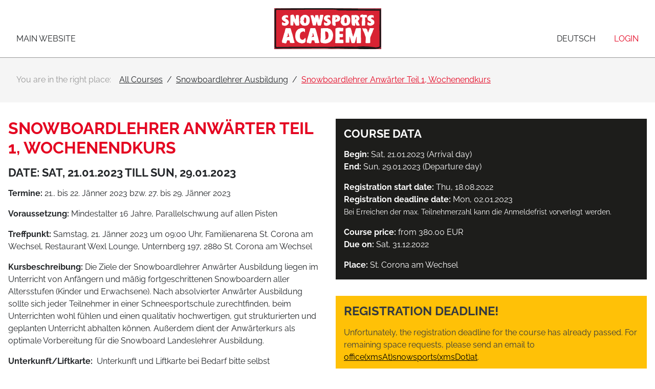

--- FILE ---
content_type: text/html; charset=utf-8
request_url: https://booking.snowsports.at/en/all-courses/snowboardlehrer-ausbildung/snowboardlehrer-anwaerter-teil-1-wochenendkurs-145/
body_size: 5872
content:
<!DOCTYPE html>
<html lang="en" dir="ltr">

<head>
    
<title>Snowboardlehrer Anwärter Teil 1, Wochenendkurs - Snowboardlehrer Ausbildung - All Courses - Snowsports Academy</title>
<meta http-equiv="Content-Type" content="text/html; charset=utf-8">
<meta http-equiv="X-UA-Compatible" content="IE=Edge">

<meta name="description" content="Du möchtest Skilehrer oder Snowboardlehrer werden? Ausbildung bei der Snowsports Academy - Wiener Skilehrer und Snowboardlehrer Verband">
<meta name="robots" content="all">
<meta name="author" content="Snowsports Academy">
<meta name="publisher" content="Snowsports Academy">
<meta name="generator" content="XMS Content Management System, www.dieBeiden.at/xms">
<meta name="viewport" content="width=device-width, initial-scale=1.0">
<meta name="google-site-verification" content="bTMSD2Eagobqk_x7K5aWGiWmEQtNABtzVkHqFLTVmj4" />                                                        <link rel="alternate" hreflang="de" href="https://booking.snowsports.at/de/snowsports-academy/snowboardlehrer-ausbildung/snowboardlehrer-anwaerter-teil-1-wochenendkurs-145/">
                                            <link rel="alternate" hreflang="en" href="https://booking.snowsports.at/en/all-courses/snowboardlehrer-ausbildung/snowboardlehrer-anwaerter-teil-1-wochenendkurs-145/">
                            <link rel="alternate" hreflang="x-default" href="https://booking.snowsports.at/de/snowsports-academy/snowboardlehrer-ausbildung/snowboardlehrer-anwaerter-teil-1-wochenendkurs-145/">
    <meta property="og:title" content="Snowboardlehrer Anwärter Teil 1, Wochenendkurs - Snowboardlehrer Ausbildung - All Courses - Snowsports Academy">
<meta property="og:type" content="website">
    <meta property="og:url" content="https://booking.snowsports.at/en/all-courses/snowboardlehrer-ausbildung/snowboardlehrer-anwaerter-teil-1-wochenendkurs-145/">
<meta property="og:site_name" content="Snowsports Academy">
<meta property="og:description" content="Du möchtest Skilehrer oder Snowboardlehrer werden? Ausbildung bei der Snowsports Academy - Wiener Skilehrer und Snowboardlehrer Verband">

<link href="/assets/headfiles/xmscache_c68da4fc68a2f0bc0453caba68029922.css" rel="stylesheet" type="text/css">
<link rel="preload" href="/assets/web/fonts/raleway-v26-latin-300.woff2" as="font" type="font/woff2" crossorigin>
<link rel="preload" href="/assets/web/fonts/raleway-v26-latin-regular.woff2" as="font" type="font/woff2" crossorigin>
<link rel="preload" href="/assets/web/fonts/raleway-v26-latin-700.woff2" as="font" type="font/woff2" crossorigin>
<script>
if(!xms)var xms={};xms.currentLanguage='en';xms.currentLanguageB='de';xms.gmapApiKeyBrowser='AIzaSyBYvF8GNtD_hYgSPoN-jZ58QibRmlD2qUs';xms.serverType='prod';
</script>
<script src="/assets/headfiles/xmscache_52345b0a24ee53a4b58d6d26de6b536c.js" defer></script>
<link rel="canonical" href="https://booking.snowsports.at/en/all-courses/snowboardlehrer-ausbildung/snowboardlehrer-anwaerter-teil-1-wochenendkurs-145/">
    <link rel="icon" type="image/png" sizes="16x16" href="/assets/web/images/favicon-16.png">
    <link rel="icon" type="image/png" sizes="32x32" href="/assets/web/images/favicon-32.png">
    <meta name="msapplication-TileColor" content="#ffffff">
    <meta name="msapplication-TileImage" content="/assets/web/images/favicon-150.png">
    <meta name="msapplication-square150x150logo" content="/assets/web/images/favicon-150.png">
    <meta name="msapplication-config" content="none">
    <link rel="apple-touch-icon" sizes="180x180" href="/assets/web/images/favicon-180.png">
    <link rel="icon" type="image/png" sizes="192x192" href="/assets/web/images/favicon-192.png">
    <link rel="shortcut icon" sizes="192x192" href="/assets/web/images/favicon-192.png">
</head>

<body class="">
        <div id="accessKeys">
        <ul class="list-unstyled">
            <li>
                <a href="#" onclick="tsc.window.scrollToNode('nav', 0, xms.getScrollOffsetY()); return false;" accesskey="1">
                    Main navigation                </a>
            </li>
            <li>
                <a href="#" onclick="tsc.window.scrollToNode('main', 0, xms.getScrollOffsetY()); return false;" accesskey="2">
                    Go to content                </a>
            </li>
        </ul>
    </div>
        <div id="page" class="d-flex flex-column">
        <div id="outerHeader" class="container-fluid bg-white animated">
            <header>
                <div class="row align-items-center justify-content-between">
                    <div class="col-auto col-sm order-2 order-sm-1">
                        <div class="goBack d-inline-block">
                                                            <a class="d-inline-block text-center" href="https://www.eng.snowsports.at/">
                                    <i class="fa-light fa-left-to-line"></i>
                                    <span class="d-block text-uppercase">Main website</span>
                                </a>
                                                    </div>
                    </div>
                    <div class="col col-sm-auto order-1 order-sm-2">
                        <a class="d-flex align-items-center justify-content-start logo" href="/en/">
                            <img alt="Snowsports Academy" loading="eager" width="209" height="80" src="/assets/web/images/logo.svg" data-xms-frosted-glass-loader style="background-image:url('[data-uri]')" />                        </a>
                    </div>
                    <div class="col-auto col-sm text-right order-3">
                        <div class="langeuageSwitcher d-inline-block">
                                                            <a class="d-inline-block text-center" href="/de/snowsports-academy/snowboardlehrer-ausbildung/snowboardlehrer-anwaerter-teil-1-wochenendkurs-145/">
                                    <i class="fa-light fa-language"></i>
                                    <span class="d-block text-uppercase">Deutsch</span>
                                </a>
                                                    </div>
                        <div class="login d-inline-block text-left">
                            <a class="d-inline-block text-center accountMenuOpener" href="#">
                                <i class="fa-light fa-circle-user"></i>
                                <span class="d-block text-uppercase">Login</span>
                            </a>
                            <div class="accountMenu">
                                                                    <div class="xmseWebUsersQuicklogin xmseUsersQuicklogin xmseUsersLogin">    <div class="wrapper xmsFeForm">
                <form class="xmsForm noJs" action="/en/all-courses/snowboardlehrer-ausbildung/snowboardlehrer-anwaerter-teil-1-wochenendkurs-145/" method="post">
            <div class="loginContent">
                                <input type="hidden" name="_save" value="1" />
                <div class="xmsFormRow xmsFormRowSm">
                    <div class="xmsFormLabel">
                        <label for="loginUser32080">Username</label>
                    </div><div class="xmsFormField">
                        <input type="text" name="username" autocomplete="username" id="loginUser32080" value="" />
                    </div>
                </div>
                <div class="xmsFormRow xmsFormRowSm xmsFormFieldPasswordPassword">
                    <div class="xmsFormLabel">
                        <label for="loginPassword32080">Password</label>
                    </div><div class="xmsFormField">
                        <i class="fa-solid fa-eye toggleShowPassword" title="Show password"></i>
                        <input type="password" name="password" autocomplete="current-password" id="loginPassword32080" value="" />
                    </div>
                </div>
                                    <div class="xmsFormRow xmsFormRowSm xmsFormFieldCheckbox">
                        <div class="xmsFormField xmsFormFieldNoLabel">
                            <div class="xmsFormLabelCheckbox xmsFormLabelCheckboxSingle">
                                <input name="rememberMe" id="rememberMe32080" value="1" type="checkbox" />
                            </div>
                            <label class="termsLabel xmsFormLabelRight" for="rememberMe32080">Remember me on this device</label>
                        </div>
                    </div>
                                <div class="xmsFormRow xmsFormRowSm">
                    <div class="xmsFormField xmsFormFieldNoLabel">
                        <button class="btn btn-primary" type="submit">Login</button>
                    </div>
                </div>
                <div class="xmsFormRow xmsFormRowSm">
                    <div class="row no-gutters justify-content-between">
                                                    <div class="col-12 col-md-auto lostPasswordLink">
                                <a class="small lostPassword" href="/en/xu/lostpw/">Lost password?</a>
                            </div>
                                            </div>
                </div>
            </div>
        </form>
            </div>
</div>                                    <hr class="my-2" />
                                    <a class="btn btn-secondary btn-block" href="/en/xu/register/">
                                        Create account                                    </a>
                                                            </div>
                        </div>
                    </div>
                </div>
            </header>
        </div>
        <div id="outerBreadcrumbs" class="container-fluid bg-light">
            <div class="xmseWebBreadcrumbs xmseBreadcrumbs container">    <ol class="list-inline breadcrumb mb-0" itemscope itemtype="https://schema.org/BreadcrumbList">
        <li class="m-0 pr-1">You are in the right place:</li><li class="breadcrumb-item m-0" itemprop="itemListElement" itemscope itemtype="https://schema.org/ListItem"><a href="/en/"  itemprop="item"><span itemprop="name">All Courses</span></a>
                <meta itemprop="position" content="1" />            </li><li class="breadcrumb-item m-0" itemprop="itemListElement" itemscope itemtype="https://schema.org/ListItem"><a href="/en/all-courses/snowboardlehrer-ausbildung/"  itemprop="item"><span itemprop="name">Snowboardlehrer Ausbildung</span></a>
                <meta itemprop="position" content="2" />            </li><li class="breadcrumb-item m-0 active" itemprop="itemListElement" itemscope itemtype="https://schema.org/ListItem"><a href="/en/all-courses/snowboardlehrer-ausbildung/snowboardlehrer-anwaerter-teil-1-wochenendkurs-145/"  itemprop="item"><span itemprop="name">Snowboardlehrer Anwärter Teil 1, Wochenendkurs</span></a>
                <meta itemprop="position" content="3" />            </li>    </ol>
</div>        </div>
                    <div id="outerContent">
                <main>
                    <div class="xmsePagetypeParagraphs"><div class="xmsParagraph"><div class="xmseWebCoursesDetail container"><div class="row">
    <div class="col-12 col-md">
        <div class="rteContent">
            <h1>Snowboardlehrer Anwärter Teil 1, Wochenendkurs</h1>
                            <h2 class="h3">Date: Sat, 21.01.2023 till Sun, 29.01.2023</h2>
                        <p><strong>Termine:</strong>&nbsp;21.. bis 22. J&auml;nner 2023&nbsp;bzw. 27. bis 29. J&auml;nner 2023</p>

<p><strong>Voraussetzung:</strong>&nbsp;Mindestalter 16 Jahre,&nbsp;Parallelschwung auf allen Pisten</p>

<p><strong>Treffpunkt:</strong>&nbsp;Samstag, 21. J&auml;nner 2023&nbsp;um 09:00&nbsp;Uhr, Familienarena St. Corona am Wechsel, Restaurant Wexl Lounge, Unternberg 197, 2880 St. Corona am Wechsel</p>

<p><strong>Kursbeschreibung:</strong>&nbsp;Die Ziele der Snowboardlehrer Anw&auml;rter Ausbildung liegen im Unterricht von Anf&auml;ngern und m&auml;&szlig;ig fortgeschrittenen Snowboardern aller Altersstufen (Kinder und Erwachsene). Nach absolvierter Anw&auml;rter Ausbildung sollte sich jeder Teilnehmer in einer Schneesportschule zurechtfinden, beim Unterrichten wohl f&uuml;hlen und einen qualitativ hochwertigen, gut strukturierten und geplanten Unterricht abhalten k&ouml;nnen. Au&szlig;erdem dient der Anw&auml;rterkurs als optimale Vorbereitung f&uuml;r die Snowboard Landeslehrer Ausbildung.</p>

<p><strong>Unterkunft/Liftkarte:</strong>&nbsp; Unterkunft und Liftkarte bei Bedarf bitte selbst organisieren.</p>

<p><strong>Preise und Leistungen:</strong>&nbsp;</p>

<p>5 Tage Kurs, Pr&uuml;fungsgeb&uuml;hr, Skilehrerbuch (Wert &euro; 50): 380&euro;</p>

<p>Die An- und Abreise zum Kursort muss vom Teilnehmer selbst organisiert werden.</p>

<p><strong>Kursablauf:</strong>&nbsp;Praxis und Theorie: 9:00 bis 13:30 Uhr, Mittagessen, Praxis und Theorie: 14:00 bis 18:00 Uhr.</p>

<p><u>Achtung:</u> Das Programm am Freitag, 27. J&auml;nner beginnt um 13:30 Uhr und endet ca. um 20:00 Uhr!</p>

<p>Die praktischen und theoretischen Pr&uuml;fungen finden an den beiden letzten Kurstagen statt&nbsp;(kurzfristige &Auml;nderungen auf Grund des Wetters vorbehalten).</p>

<p><strong>Ausblick:</strong>&nbsp;Absolventen dieser Ausbildung sind berechtigt die Ausbildung im Rahmen des 5-t&auml;gigen Kurses &quot;Snowboardlehrer&nbsp;Anw&auml;rter Teil 2&quot; fortzusetzen, um die Qualifikation des Snowboardlehrer Anw&auml;rters zu erlangen.</p>

<p><strong>Zahlungskonditionen:&nbsp;</strong>Eine Anzahlung von 20% des Gesamtpreises ist zugleich mit der Kursanmeldung zu t&auml;tigen. Der Restbetrag ist bis sp&auml;testens 20 Tage vor Kursbeginn ohne nochmalige Aufforderung zu bezahlen. Bei Kursbuchungen, die weniger als 20 Tage vor Kursbeginn get&auml;tigt werden, ist der Gesamtpreis sofort f&auml;llig.</p>

<p><strong>Stornoversicherung:</strong>&nbsp;Bei Stornierung des Kurses vor Kursbeginn fallen Stornokosten an. Durch Abschluss einer Stornoversicherung kann der bezahlte Betrag abgesichert werden. N&auml;here Infos und Leistungen zur Stornoversicherung sind in den <a href="https://www.snowsports.at/_files/ugd/234a0b_f8e555cc998740efaf3cd90bae7ad081.pdf" target="_blank">&quot;Teilnahme- und Stornobedingungen&quot; </a>nachzulesen oder unter&nbsp;<a href="https://service.europaeische.at/doc/de/Informationsblatt_KomplettSchutz-IPID-KS_2021-DE-001.pdf" target="_blank">https://service.europaeische.at/doc/de/Informationsblatt_KomplettSchutz-IPID-KS_2021-DE-001.pdf</a></p>

<p><strong>Unfallversicherung:</strong>&nbsp;Es ist m&ouml;glich um &euro; 25.- eine Unfallversicherung (inkl. Hubschrauberbergung) abzuschlie&szlig;en. Dies wird von uns ausdr&uuml;cklich empfohlen. Bitte beachte, dass ein Ausbildungskurs in die Kategorie &quot;Berufsveranstaltung&quot; f&auml;llt, wodurch der Versicherungsschutz einiger anderer Versicherungen entf&auml;llt. N&auml;here Infos und Leistungen zur Unfallversicherung sind in den <a href="https://www.snowsports.at/_files/ugd/234a0b_f8e555cc998740efaf3cd90bae7ad081.pdf" target="_blank">&quot;Teilnahme- und Stornobedingungen&quot;</a> nachzulesen.</p>

<p><strong>Haftungsausschluss:</strong>&nbsp;Weder der Veranstalter noch die Ausbilder, Trainer, Betreuer, au&szlig;er im Falle grober Fahrl&auml;ssigkeit oder Vorsatz, haften f&uuml;r Unf&auml;lle und Sch&auml;den an Personen oder Sachen, die dem Teilnehmer oder Dritten entstehen.</p>

<p><strong>Anmeldeschluss / Mindestteilnehmerzahl:</strong>&nbsp;Bei Erreichen der max. Teilnehmerzahl kann die Anmeldefrist vorverlegt werden. Sollten weniger als 8 Anmeldungen f&uuml;r diesen Kurs vorliegen, beh&auml;lt sich der Veranstalter das Recht vor, diesen Kurs abzusagen.</p>

<p><strong>Bei diesem Ausbildungskurs besteht Helmpflicht!</strong></p>
        </div>
    </div>
    <div class="col-12 col-md-6">
        <div class="text-white mb-2 p-1 bg-secondary rteContent">
            <h3 class="text-white">Course data</h3>
            <p>
                                    <strong>Begin:</strong> Sat, 21.01.2023 (Arrival day)<br />
                    <strong>End:</strong> Sun, 29.01.2023 (Departure day)
                            </p>
            <p>
                <strong>Registration start date:</strong> Thu, 18.08.2022<br />
                <strong>Registration deadline date:</strong> Mon, 02.01.2023<br />
                <small>Bei Erreichen der max. Teilnehmerzahl kann die Anmeldefrist vorverlegt werden.</small>
            </p>
            <p>
                <strong>Course price:</strong> from 380.00 EUR<br />
                <strong>Due on:</strong> Sat, 31.12.2022<br />
            </p>
            <p>
                <strong>Place:</strong> St. Corona am Wechsel            </p>
        </div>
                    <div class="alert alert-warning mb-0 p-1 rteContent">
                <h3 class="h2 text-dark">Registration deadline!</h3>
                <p>
                    Unfortunately, the registration deadline for the course has already passed. For remaining space requests, please send an email to <span class="mailDecode"><a href="mailto:office(xmsAt)snowsports(xmsDot)at">office(xmsAt)snowsports(xmsDot)at</a></span>.<br />
                </p>
            </div>
            </div>
</div></div></div></div>                </main>
            </div>
                <div id="outerFooter">
            <footer class="container list-unstyled">
                <div class="row align-items-start justify-content-between">
                    <div class="col-12 text-center">
                        <small>Copyright 2026 Snowsports Academy. Alle Rechte vorbehalten. Website by</small>
                        <a href="https://www.diebeiden.at" target="_blank" rel="noreferrer">
                            <img alt="dieBeiden Internetagentur GmbH, Salzburg" loading="lazy" title="dieBeiden Internetagentur GmbH, Salzburg" width="67" height="11" src="/assets/xms/images/poweredByDieBeidenDark.svg" data-xms-frosted-glass-loader style="background-image:url('[data-uri]')" /><span class="sr-only">dieBeiden Internetagentur GmbH, Salzburg</span>
                        </a>
                    </div>
                    <div class="col-12 text-center my-1">
                        <nav>
                            <div class="xmseBasicMenu menuBottom" role="menubar" data-xms-menu-submenuiconopen="fa-solid fa-chevron-right" data-xms-menu-submenuiconclose="fa-solid fa-chevron-down"><ul class="level1" role="none"><li class="level1item level1item1 xmsFirst" role="none"><a class="" data-id="13" href="https://www.eng.snowsports.at/contact" target="_blank" role="menuitem">Contact</a></li><li class="level1item xmsSeparator" role="none">|</li><li class="level1item level1item2" role="none"><a class="" data-id="15" href="https://www.eng.snowsports.at/faqs-english" target="_blank" role="menuitem">FAQs</a></li><li class="level1item xmsSeparator" role="none">|</li><li class="level1item level1item3" role="none"><a class="" data-id="17" href="https://www.snowsports.at/partner" target="_blank" role="menuitem">Partner/Links</a></li><li class="level1item xmsSeparator" role="none">|</li><li class="level1item level1item4" role="none"><a class="" data-id="19" href="https://www.eng.snowsports.at/covid-19-update" target="_blank" role="menuitem">COVID-19</a></li><li class="level1item xmsSeparator" role="none">|</li><li class="level1item level1item5" role="none"><a class="" data-id="47" href="/en/tos/" role="menuitem">TOS</a></li><li class="level1item xmsSeparator" role="none">|</li><li class="level1item level1item6" role="none"><a class="" data-id="8" href="/en/privacypolicy/" role="menuitem">Privacypolicy</a></li><li class="level1item xmsSeparator" role="none">|</li><li class="level1item level1item7" role="none"><a class="" data-id="9" href="/en/imprint/" role="menuitem">Imprint</a></li><li class="level1item xmsSeparator" role="none">|</li><li class="level1item level1item8 xmsLast" role="none"><a class="" data-id="49" href="/en/cancellation-policy/" role="menuitem">Cancellation policy</a></li></ul></div>                        </nav>
                    </div>
                    <div class="col-12 text-center">
                        <div class="xmseStaticparagraphWrapper"><div class="xmseStaticparagraphRte xmseStaticparagraph">    <div class="rteContent">
        <p><a href="mailto:​office@snowsports.at">​<span class="mailDecode">office(xmsAt)snowsports(xmsDot)at</span></a> | <a href="tel:+436505005522">+436505005522</a><br />
Postfach 300, 1210 Wien</p>
    </div>
</div><input type="hidden" class="paragraphEditData" value="{&quot;urlPart&quot;:&quot;staticparagraph\/rte&quot;}" /></div>                    </div>
                </div>
            </footer>
        </div>
        <a id="goToTop" class="animated" href="#" onclick="tsc.window.scrollToTop(); return false;" title="Go to top" role="button" aria-label="Go to top">
            <span class="sr-only">Go to top</span>
        </a>
    </div>
</body>

</html>

--- FILE ---
content_type: text/css;charset=UTF-8
request_url: https://booking.snowsports.at/assets/headfiles/xmscache_c68da4fc68a2f0bc0453caba68029922.css
body_size: 34245
content:
:root{--web-container-max-width:1140px;--web-colormix-factor-darken:30%;--web-colormix-factor-lighten:70%;--web-primary:#121212;--web-primary-darken:color-mix(in srgb,var(--web-primary),#000 var(--web-colormix-factor-darken));--web-primary-lighten:color-mix(in srgb,var(--web-primary),#fff var(--web-colormix-factor-lighten));--web-secondary:#6c757d;--web-secondary-darken:color-mix(in srgb,var(--web-secondary),#000 var(--web-colormix-factor-darken));--web-secondary-lighten:color-mix(in srgb,var(--web-secondary),#fff var(--web-colormix-factor-lighten));--web-white:#fff;--web-light-lighten:#f8f9fa;--web-light:#eaecef;--web-light-darken:#dfe2e6;--web-gray-lighten:#cfd4d9;--web-gray:#aeb5bc;--web-gray-darken:#6e757c;--web-dark-lighten:#4a5056;--web-dark:#353a3f;--web-dark-darken:#222529;--web-black:#000;--web-danger:#dc3545;--web-danger-darken:color-mix(in srgb,var(--web-danger),#000 var(--web-colormix-factor-darken));--web-danger-lighten:color-mix(in srgb,var(--web-danger),#fff var(--web-colormix-factor-lighten));--web-info:#17a2b8;--web-info-darken:color-mix(in srgb,var(--web-info),#000 var(--web-colormix-factor-darken));--web-info-lighten:color-mix(in srgb,var(--web-info),#fff var(--web-colormix-factor-lighten));--web-success:#28a745;--web-success-darken:color-mix(in srgb,var(--web-success),#000 var(--web-colormix-factor-darken));--web-success-lighten:color-mix(in srgb,var(--web-success),#fff var(--web-colormix-factor-lighten));--web-warning:#ffc107;--web-warning-darken:color-mix(in srgb,var(--web-warning),#000 var(--web-colormix-factor-darken));--web-warning-lighten:color-mix(in srgb,var(--web-warning),#fff var(--web-colormix-factor-lighten));--web-font-sans-serif:system-ui,-apple-system,"Segoe UI",Roboto,"Helvetica Neue",Arial,"Noto Sans","Liberation Sans",sans-serif,"Apple Color Emoji","Segoe UI Emoji","Segoe UI Symbol","Noto Color Emoji";--web-font-serif:Georgia,Times,serif;--web-font-monospace:SFMono-Regular,Menlo,Monaco,Consolas,"Liberation Mono","Courier New",monospace;--web-body-font-family:var(--web-font-sans-serif);--web-body-font-size:1rem;--web-body-font-weight:400;--web-body-line-height:1.5;--web-body-text-align:left;--web-body-color:#232629;--web-body-bg:#fff;--web-form-background-color:#fff;--web-form-border-color:#ccc;--web-form-border-radius:0;--web-form-checkbox-border-radius:var(--web-form-border-radius);--web-form-radio-border-radius:50%;--web-form-disabled-color:#999;--web-form-disabled-background-color:#eee;--web-form-disabled-border-color:#999;--web-form-padding-x:1rem;--web-form-padding-y:0.375rem;--web-button-border-radius:var(--web-form-border-radius);--web-button-padding-x:0.75rem;--web-button-padding-y:var(--web-form-padding-y);--web-tsc-button-previous:url('data:image/svg+xml;utf8,<svg xmlns="http://www.w3.org/2000/svg" viewBox="0 0 320 512"><path fill="%23ffffff" d="M34.52 239.03L228.87 44.69c9.37-9.37 24.57-9.37 33.94 0l22.67 22.67c9.36 9.36 9.37 24.52.04 33.9L131.49 256l154.02 154.75c9.34 9.38 9.32 24.54-.04 33.9l-22.67 22.67c-9.37 9.37-24.57 9.37-33.94 0L34.52 272.97c-9.37-9.37-9.37-24.57 0-33.94z"></path></svg>');--web-tsc-button-previous-hover:var(--web-tsc-button-previous);--web-tsc-button-next:url('data:image/svg+xml;utf8,<svg xmlns="http://www.w3.org/2000/svg" viewBox="0 0 320 512"><path fill="%23ffffff" d="M285.476 272.971L91.132 467.314c-9.373 9.373-24.569 9.373-33.941 0l-22.667-22.667c-9.357-9.357-9.375-24.522-.04-33.901L188.505 256 34.484 101.255c-9.335-9.379-9.317-24.544.04-33.901l22.667-22.667c9.373-9.373 24.569-9.373 33.941 0L285.475 239.03c9.373 9.372 9.373 24.568.001 33.941z"></path></svg>');--web-tsc-button-next-hover:var(--web-tsc-button-next);--web-tsc-button-close:url('data:image/svg+xml;utf8,<svg xmlns="http://www.w3.org/2000/svg" viewBox="0 0 320 512"><path fill="%23ffffff" d="M207.6 256l107.72-107.72c6.23-6.23 6.23-16.34 0-22.58l-25.03-25.03c-6.23-6.23-16.34-6.23-22.58 0L160 208.4 52.28 100.68c-6.23-6.23-16.34-6.23-22.58 0L4.68 125.7c-6.23 6.23-6.23 16.34 0 22.58L112.4 256 4.68 363.72c-6.23 6.23-6.23 16.34 0 22.58l25.03 25.03c6.23 6.23 16.34 6.23 22.58 0L160 303.6l107.72 107.72c6.23 6.23 16.34 6.23 22.58 0l25.03-25.03c6.23-6.23 6.23-16.34 0-22.58L207.6 256z"></path></svg>');--web-tsc-button-close-hover:var(--web-tsc-button-close);--web-grid-gutter:1rem;--web-grid-gutter-x:var(--web-grid-gutter);--web-grid-gutter-y:var(--web-grid-gutter);--xms-body-font-family:system-ui,-apple-system,"Segoe UI",Roboto,"Helvetica Neue",Arial,"Noto Sans","Liberation Sans",sans-serif,"Apple Color Emoji","Segoe UI Emoji","Segoe UI Symbol","Noto Color Emoji";--xms-body-font-size:12px;--xms-body-font-weight:400;--xms-body-line-height:1.5;--xms-body-text-align:'left';--xms-body-color:#585858;--xms-body-bg:#fcfcfc;--xms-colormix-factor-darken:30%;--xms-colormix-factor-lighten:70%;--xms-primary:#00b9ee;--xms-primary-darken:color-mix(in srgb,var(--xms-primary),#000 var(--xms-colormix-factor-darken));--xms-primary-lighten:color-mix(in srgb,var(--xms-primary),#fff var(--xms-colormix-factor-lighten));--xms-primary-transparent:rgba(0,185,238,.25);--xms-secondary:#6c757d;--xms-secondary-darken:color-mix(in srgb,var(--xms-secondary),#000 var(--xms-colormix-factor-darken));--xms-secondary-lighten:color-mix(in srgb,var(--xms-secondary),#fff var(--xms-colormix-factor-lighten));--xms-dnd:#5386d1;--xms-dnd-darken:color-mix(in srgb,var(--xms-dnd),#000 var(--xms-colormix-factor-darken));--xms-dnd-lighten:color-mix(in srgb,var(--xms-dnd),#fff var(--xms-colormix-factor-lighten));--xms-clipboard:#9386c8;--xms-clipboard-darken:color-mix(in srgb,var(--xms-clipboard),#000 var(--xms-colormix-factor-darken));--xms-clipboard-lighten:color-mix(in srgb,var(--xms-clipboard),#fff var(--xms-colormix-factor-lighten));--xms-droparea:#d3e8a5;--xms-droparea-darken:#aad54f;--xms-danger:#dc3545;--xms-danger-darken:color-mix(in srgb,var(--xms-danger),#000 var(--xms-colormix-factor-darken));--xms-danger-lighten:color-mix(in srgb,var(--xms-danger),#fff var(--xms-colormix-factor-lighten));--xms-info:#17a2b8;--xms-info-darken:color-mix(in srgb,var(--xms-info),#000 var(--xms-colormix-factor-darken));--xms-info-lighten:color-mix(in srgb,var(--xms-info),#fff var(--xms-colormix-factor-lighten));--xms-success:#28a745;--xms-success-darken:color-mix(in srgb,var(--xms-success),#000 var(--xms-colormix-factor-darken));--xms-success-lighten:color-mix(in srgb,var(--xms-success),#fff var(--xms-colormix-factor-lighten));--xms-warning:#ffc107;--xms-warning-darken:color-mix(in srgb,var(--xms-warning),#000 var(--xms-colormix-factor-darken));--xms-warning-lighten:color-mix(in srgb,var(--xms-warning),#fff var(--xms-colormix-factor-lighten));--xms-white:#fff;--xms-light-lighten:#efefef;--xms-light:#e3e3e3;--xms-light-darken:#cacaca;--xms-gray:#969696;--xms-dark-lighten:#656565;--xms-dark:#191919;--xms-dark-darken:#0f1111;--xms-black:#000;--xms-data-row-active:#fcfcfc;--xms-form-color:#222;--xms-form-background-color:#fff;--xms-form-border-color:#d4d7da;--xms-form-label-background-color:#e9eaec;--xms-form-disabled-color:#d4d7da;--xms-form-disabled-background-color:#f3f4f5;--xms-button-padding-x:0.5rem;--xms-button-padding-y:0;--brand-excel-primary:#127039;--brand-excel-secondary:#0a4a24;--brand-facebook-primary:#3b5998;--brand-facebook-secondary:#393D7A;--brand-instagram-primary:#405DE6;--brand-instagram-secondary:#5851D8;--brand-klarna-primary:#ffb4c9;--brand-klarna-secondary:#000;--brand-linkedin-primary:#0077b5;--brand-linkedin-secondary:#005F97;--brand-pdf-primary:#F40F02;--brand-pdf-secondary:#b5170e;--brand-pinterest-primary:#cb2027;--brand-pinterest-secondary:#AD1E25;--brand-powerpoint-primary:#BD361B;--brand-powerpoint-secondary:#AD1E25;--brand-tumblr-primary:#36465d;--brand-tumblr-secondary:#1F2D3F;--brand-twitter-primary:#55acee;--brand-twitter-secondary:#548FD0;--brand-vimeo-primary:#0faef1;--brand-vimeo-secondary:#084367;--brand-whatsapp-primary:#34af23;--brand-whatsapp-secondary:#2D911F;--brand-word-primary:#1850B6;--brand-word-secondary:#32538c;--brand-youtube-primary:#f00;--brand-youtube-secondary:#282828;--brand-xing-primary:#126567;--brand-xing-secondary:#114749;--fa-size:1em;--fa-svg:'';--fa-ratio:1;--fa-primary-color:inherit;--fa-primary-opacity:1;--fa-secondary-color:inherit;--fa-secondary-opacity:.4}body.themeDark{--xms-body-color:#d6d6d6;--xms-body-bg:#2c3033;--xms-light-lighten:#282b2e;--xms-light:#1f2224;--xms-light-darken:#16181a;--xms-dark-lighten:#0d0e0f;--xms-dark:#040505;--xms-data-row-active:#080909;--xms-form-color:#e9eaec;--xms-form-background-color:#080909;--xms-form-border-color:#484e53;--xms-form-label-background-color:#232629;--xms-form-disabled-color:#484e53;--xms-form-disabled-background-color:#232629}body.admin.isBackend{--web-primary:var(--xms-primary);--web-primary-darken:var(--xms-primary-darken);--web-primary-lighten:var(--xms-primary-lighten);--web-secondary:var(--xms-secondary);--web-secondary-darken:var(--xms-secondary-darken);--web-secondary-lighten:var(--xms-secondary-lighten);--web-white:var(--xms-white);--web-light-lighten:var(--xms-light-lighten);--web-light:var(--xms-light);--web-light-darken:var(--xms-light-darken);--web-gray:var(--xms-gray);--web-dark-lighten:var(--xms-dark-lighten);--web-dark:var(--xms-dark);--web-dark-darken:var(--xms-dark-darken);--web-black:var(--xms-black);--web-danger:var(--xms-danger);--web-danger-darken:var(--xms-danger-darken);--web-danger-lighten:var(--xms-danger-lighten);--web-info:var(--xms-info);--web-info-darken:var(--xms-info-darken);--web-info-lighten:var(--xms-info-lighten);--web-success:var(--xms-success);--web-success-darken:var(--xms-success-darken);--web-success-lighten:var(--xms-success-lighten);--web-warning:var(--xms-warning);--web-warning-darken:var(--xms-warning-darken);--web-warning-lighten:var(--xms-warning-lighten)}.tscModalRoot{--modal-mask-bg:var(--web-dark)}.tscModalRoot.isBackend{--modal-mask-bg:var(--xms-dark)}.tscModal{--modal-body-font-family:var(--web-body-font-family);--modal-body-font-size:var(--web-body-font-size);--modal-body-font-weight:var(--web-body-font-weight);--modal-body-line-height:var(--web-body-line-height);--modal-body-text-align:var(--web-body-text-align);--modal-body-color:var(--web-body-color);--modal-body-bg:var(--web-body-bg);--modal-primary:var(--web-primary);--modal-primary-darken:var(--web-primary-darken);--modal-primary-lighten:var(--web-primary-lighten);--modal-secondary:var(--web-secondary);--modal-secondary-darken:var(--web-secondary-darken);--modal-secondary-lighten:var(--web-secondary-lighten);--modal-light-lighten:var(--web-light-lighten);--modal-light:var(--web-light);--modal-light-darken:var(--web-light-darken);--modal-white:var(--web-white);--modal-danger:var(--web-danger);--modal-info:var(--web-info);--modal-success:var(--web-success);--modal-warning:var(--web-warning);--modal-dnd:var(--xms-dnd);--modal-clipboard:var(--xms-clipboard);--modal-button-close:url('data:image/svg+xml;utf8,<svg xmlns="http://www.w3.org/2000/svg" viewBox="0 0 320 512"><path fill="%23ffffff" d="M207.6 256l107.72-107.72c6.23-6.23 6.23-16.34 0-22.58l-25.03-25.03c-6.23-6.23-16.34-6.23-22.58 0L160 208.4 52.28 100.68c-6.23-6.23-16.34-6.23-22.58 0L4.68 125.7c-6.23 6.23-6.23 16.34 0 22.58L112.4 256 4.68 363.72c-6.23 6.23-6.23 16.34 0 22.58l25.03 25.03c6.23 6.23 16.34 6.23 22.58 0L160 303.6l107.72 107.72c6.23 6.23 16.34 6.23 22.58 0l25.03-25.03c6.23-6.23 6.23-16.34 0-22.58L207.6 256z"></path></svg>');--modal-button-close-hover:var(--modal-button-close)}.tscModal.isBackend{--modal-body-font-family:var(--xms-body-font-family);--modal-body-font-size:var(--xms-body-font-size);--modal-body-font-weight:var(--xms-body-font-weight);--modal-body-line-height:var(--xms-body-line-height);--modal-body-text-align:var(--xms-body-text-align);--modal-body-color:var(--xms-body-color);--modal-body-bg:var(--xms-body-bg);--modal-primary:var(--xms-primary);--modal-primary-darken:var(--xms-primary-darken);--modal-primary-lighten:var(--xms-primary-lighten);--modal-secondary:var(--xms-secondary);--modal-secondary-darken:var(--xms-secondary-darken);--modal-secondary-lighten:var(--xms-secondary-lighten);--modal-light-lighten:var(--xms-light-lighten);--modal-light:var(--xms-light);--modal-light-darken:var(--xms-light-darken);--modal-white:var(--xms-white);--modal-danger:var(--xms-danger);--modal-info:var(--xms-info);--modal-success:var(--xms-success);--modal-warning:var(--xms-warning)}.xmsParagraph{position:relative}body.admin .xmsParagraph{min-height:calc(var(--web-grid-gutter) * 2)}.xmsParagraph>:not(.xmsFeeButtons):not(.xmsFeeContent)>*:not(.row):nth-last-child(2),.xmseRte .rteContent>*:nth-last-child(2),body.cke_editable>*:last-child,:not(.xmseRte)>.rteContent>*:last-child{margin-bottom:0}.xmsParagraph>.hasChildParagraphs{padding-top:0;padding-bottom:0}.xmsParagraph>.container-fluid{padding-right:0;padding-left:0}.xmsParagraph>.container-fluid>.row{margin-right:0;margin-left:0}.xmsParagraph>.hasChildParagraphs:not(.container-fluid)>.row>*{padding-right:0;padding-left:0}@media (max-width:767px){.xmsParagraph>.hasChildParagraphs>.row>*{padding-right:0;padding-left:0}}.xmsFeeHover,.xmsFeeEditing,.xmsFeeEditingChild{background:var(--xms-primary-transparent);z-index:19}.xmsFeeEditing{padding:var(--web-grid-gutter);background:var(--xms-light-lighten)}.xmsFeeEditingChild>:not(.container-fluid) .xmsFeeEditing{margin-right:calc(var(--web-grid-gutter-x) * -1);margin-left:calc(var(--web-grid-gutter-x) * -1)}.xmsFeeContent{max-width:var(--web-container-max-width);margin-right:auto;margin-left:auto}.xmsParagraphInactive:not(.xmsFeeEditing){background:repeating-linear-gradient(45deg,rgba(0,0,0,.05),rgba(0,0,0,.05) 1rem,rgba(255,255,255,.05) 1rem,rgba(255,255,255,.05) 2rem)}.xmsParagraphInactive.xmsFeeHover:not(.xmsFeeEditing){background:repeating-linear-gradient(45deg,var(--xms-primary-transparent),var(--xms-primary-transparent) 1rem,rgba(255,255,255,.05) 1rem,rgba(255,255,255,.05) 2rem)}.xmsParagraphInactive>div:last-child,.xmsFeeEditing .xmsParagraphInactive>div:last-child,.xmsFeeHover .xmsParagraphInactive>div:last-child{opacity:.5}.xmsFeeEditing div:last-child,.xmsFeeHover div:last-child,.xmsFeeEditing .xmsFeeEditing div:last-child,.xmsFeeHover .xmsFeeEditing div:last-child,.xmsFeeHover .xmsFeeHover div:last-child,.xmsParagraphIsDragging .xmsParagraphInactive div:last-child{opacity:1}.xmsFeeButtons{position:absolute;top:0;right:auto;left:-11rem;width:11rem;text-align:left;padding:.5rem .75rem;background:var(--xms-light-lighten);z-index:50}.hasChildParagraphs .xmsFeeButtons,.tscLightbox .xmsFeeButtons{left:auto;right:0}.hasChildParagraphs .hasChildParagraphs .xmsFeeButtons{left:0;right:auto}.hasChildParagraphs .hasChildParagraphs .hasChildParagraphs .xmsFeeButtons{left:auto;right:0}.hasChildParagraphs .hasChildParagraphs .hasChildParagraphs .xmsLast .xmsFeeButtons{left:0;right:auto}.compressedAdminMenu .xmsFeeButtons{left:0}.xmsFeeButtons a:not(.btn):hover{color:var(--xms-primary)}.xmsFeeButtons .xmsFeeHeadline{font-weight:bold;margin:-.5rem -.75rem .5rem -.75rem;padding:.5rem .75rem;background-color:var(--xms-light-darken)}.xmsFeeButtons .xmsFeeHeadline span{display:block;width:5rem;text-overflow:ellipsis;white-space:nowrap;overflow:hidden}.xmsFeeButtons .xmsFeePublish,.xmsFeeButtons .xmsFeeUnpublish,.xmsFeeButtons .xmsFeeMove,.xmsFeeButtons .xmsFeeEditButton,.xmsFeeButtons .xmsFeeLanguageSyncButton,.xmsFeeButtons .xmsFeeLanguageUnsyncButton,.xmsFeeButtons .xmsFeeDelete{display:block;font-family:var(--xms-body-font-family);font-size:var(--xms-body-font-size)!important;text-decoration:none;text-transform:unset;padding:.25rem 0;border-radius:0;overflow:hidden}.xmsFeeButtons .xmsFeePublish{color:var(--xms-danger)}.xmsFeeButtons .xmsFeeUnpublish{color:var(--xms-success)}.xmsFeeButtons .xmsFeeMove{color:var(--xms-dnd)}.xmsFeeButtons .xmsFeeEditButton{color:inherit}.xmsFeeButtons .xmsFeeDelete{font-weight:bold;color:var(--xms-white);text-align:left;margin:.5rem -.75rem -.5rem -.75rem;padding:.25rem .75rem;background:var(--xms-danger);border-color:var(--xms-danger)}.xmsFeeButtons .xmsFeeDelete:hover{background:var(--xms-danger-darken);border-color:var(--xms-danger-darken)}.xmsFeeButtons .xmsFeeTiming,.xmsFeeButtons .xmsFeeCopy,.xmsFeeButtons .xmsFeeCut,.xmsFeeButtons .xmsFeeRevisioning{position:absolute;top:.5rem;right:.5rem}.xmsFeeButtons .xmsFeeCopy{right:1.75rem}.xmsFeeButtons .xmsFeeTiming{right:3rem}:not(.xmseStaticparagraphWrapper)>.xmsFeeButtons .xmsFeeRevisioning{right:4.25rem}.xmsFeeHasTiming .xmsFeeButtons .xmsFeeTiming{color:var(--xms-danger)}.xmsAdminAddParagraphArea{position:relative;width:100%;min-height:1rem;margin:-.5rem 0;background:var(--xms-droparea)}.xmsePagetypeParagraphs>.xmsAdminAddParagraphArea.noParagraphInfo{z-index:18}.xmsePagetypeParagraphs>.xmsAdminAddParagraphArea{z-index:20}.xmsePagetypeParagraphs>.xmsParagraph .xmseBasicParagraphs>.xmsAdminAddParagraphArea{width:calc(100% - var(--web-grid-gutter-x) * 2);z-index:21}.xmsParagraph>.hasChildParagraphs .xmseBasicParagraphs>.xmsAdminAddParagraphArea,.xmsParagraph>.container-fluid .xmseBasicParagraphs>.xmsAdminAddParagraphArea{margin-left:var(--web-grid-gutter-x)!important}.xmsePagetypeParagraphs>.xmsParagraph .xmseBasicParagraphs>.xmsParagraph .xmseBasicParagraphs>.xmsAdminAddParagraphArea{z-index:22}.xmsePagetypeParagraphs>.xmsParagraph .xmseBasicParagraphs>.xmsParagraph .xmseBasicParagraphs>.xmsParagraph .xmseBasicParagraphs>.xmsAdminAddParagraphArea{z-index:23}.xmsePagetypeParagraphs.xmseBasicParagraphs>.xmsAdminAddParagraphArea.noParagraphInfo,.xmsePagetypePassword.xmseBasicParagraphs>.xmsAdminAddParagraphArea.noParagraphInfo,.xmseNewsParagraphs.xmseBasicParagraphs>.xmsAdminAddParagraphArea.noParagraphInfo,.xmseEventsParagraphs.xmseBasicParagraphs>.xmsAdminAddParagraphArea.noParagraphInfo{display:block!important;width:100%!important;margin:0!important}.xmsAdminAddParagraphArea.noParagraphInfo{min-height:2rem;color:var(--xms-dark);line-height:1rem;margin:0;padding:.5rem 1rem;background:var(--xms-droparea-darken)}.hasChildParagraphs .xmseBasicParagraphs .xmsAdminAddParagraphArea:nth-last-child(2){min-height:1rem;line-height:0;text-indent:-100rem;margin:-1.5rem 0 .5rem 0;padding:0;background:var(--xms-droparea);overflow:hidden}.hasChildParagraphs .xmseBasicParagraphs .xmsAdminAddParagraphArea:first-child{margin:.5rem 0 -1.5rem 0}.hasChildParagraphs .xmseBasicParagraphs .xmsAdminAddParagraphArea:first-child:nth-last-child(2){top:calc(var(--web-grid-gutter-y) - .5rem);margin-top:0;margin-bottom:0}.xmsAdminAddParagraphArea.tscDragHover{min-height:2rem!important;margin:-1rem 0!important;background:var(--xms-droparea-darken)!important;z-index:25!important}.xmsAdminAddParagraphArea.noParagraphInfo.tscDragHover{margin:0!important}.hasChildParagraphs .xmseBasicParagraphs .xmsAdminAddParagraphArea.tscDragHover:nth-last-child(2){margin-top:-2rem!important;margin-bottom:0!important}.hasChildParagraphs .xmseBasicParagraphs .xmsAdminAddParagraphArea.tscDragHover:first-child{margin-top:0!important;margin-bottom:-2rem!important}.hasChildParagraphs .xmseBasicParagraphs .xmsAdminAddParagraphArea.tscDragHover:first-child:nth-last-child(2){top:calc(var(--web-grid-gutter-y) - 1rem);margin-top:0!important;margin-bottom:0!important}*,*::before,*::after{box-sizing:border-box}@media (prefers-reduced-motion:no-preference){:root{scroll-behavior:smooth}}body{margin:0;background-color:var(--web-body-bg);overscroll-behavior:none}ol,ul{padding-left:2rem}ol,ul,dl{margin-top:0;margin-bottom:1rem}ol ol,ul ul,ol ul,ul ol{margin-bottom:0}dt{font-weight:700}dd{margin-bottom:0.5rem;margin-left:0}blockquote{margin:0 0 1rem}blockquote>:last-child{margin-bottom:0}mark,.mark{padding:0.2em;background-color:#fcf8e3}sub,sup{position:relative;font-size:calc(var(--web-body-font-size) * 0.875);line-height:0;vertical-align:baseline}body.isBackend sub,body.isBackend sup{font-size:calc(var(--xms-body-font-size) * 0.875)}sub{bottom:-0.25em}sup{top:-0.5em}pre,code,kbd,samp{font-family:var(--web-font-monospace);font-size:var(--web-body-font-size);direction:ltr;unicode-bidi:bidi-override}pre{display:block;margin-top:0;margin-bottom:1rem;overflow:auto;font-size:calc(var(--web-body-font-size) * 0.875)}pre code{font-size:inherit;color:inherit;word-break:normal}figure{margin:0}img,svg{vertical-align:middle}svg,svg *{fill:currentColor}table{caption-side:bottom;border-collapse:collapse}th{text-align:inherit}thead,tbody,tfoot,tr,td,th{border-color:inherit;border-style:solid;border-width:0}label{display:inline-block}button{border-radius:0}button:focus:not(:focus-visible){outline:0}input,button,select,optgroup,textarea{margin:0;font-family:inherit;font-size:inherit;font-weight:inherit;line-height:inherit}button,select{text-transform:none}[role=button]{cursor:pointer}select{word-wrap:normal}select:disabled{opacity:1}button,[type=button],[type=reset],[type=submit]{appearance:none}button:not(:disabled),[type=button]:not(:disabled),[type=reset]:not(:disabled),[type=submit]:not(:disabled){cursor:pointer}textarea{resize:vertical}fieldset{min-width:0;padding:0;margin:0;border:0}legend{float:left;width:100%;padding:0;margin-bottom:0.5rem;font-size:calc(1.275rem + 0.3vw);line-height:inherit}legend+*{clear:left}output{display:inline-block}iframe{max-width:100%;border:0}summary{display:list-item;cursor:pointer}progress{vertical-align:baseline}[hidden]{display:none!important}.btn,a>span[class*='rte-btn'],span[class*='rte-btn']>a{display:inline-block;font-size:var(--web-body-font-size);font-weight:var(--web-body-font-weight);line-height:var(--web-body-line-height);color:var(--web-body-color);text-align:center;text-decoration:none;padding:var(--web-button-padding-y) var(--web-button-padding-x);background-color:transparent;border:1px solid transparent;border-radius:var(--web-button-border-radius);transition:color 0.15s ease-in-out,background-color 0.15s ease-in-out,border-color 0.15s ease-in-out;user-select:none;vertical-align:middle;cursor:pointer}body.isBackend .btn,body.isBackend a>span[class*='rte-btn'],body.isBackend span[class*='rte-btn']>a{--web-body-font-size:var(--xms-body-font-size);--web-body-font-weight:var(--xms-body-font-weight);--web-body-line-height:var(--xms-body-line-height);--web-body-color:var(--xms-body-color);--web-button-border-radius:0;--web-button-padding-x:var(--xms-button-padding-x);--web-button-padding-y:var(--xms-button-padding-y)}@media (prefers-reduced-motion:reduce){.btn,a>span[class*='rte-btn'],span[class*='rte-btn']>a{transition:none}}.btn:hover,a:hover>span[class*='rte-btn'],span[class*='rte-btn']>a:hover{color:var(--web-body-color);text-decoration:none}.btn:focus,a:focus>span[class*='rte-btn'],span[class*='rte-btn']>a:focus{outline:0}.btn:disabled,.btn.disabled{cursor:not-allowed;opacity:0.65}.btn:disabled:active,.btn.disabled:active{pointer-events:none}.btn-primary,a>span.rte-btn-primary,span.rte-btn-primary>a{color:var(--web-white);background-color:var(--web-primary);border-color:var(--web-primary)}.btn-primary:hover,.btn-primary:focus,.btn-primary:active,a:hover>span.rte-btn-primary:hover,a:hover>span.rte-btn-primary:focus,a:hover>span.rte-btn-primary:active,span.rte-btn-primary>a:hover,span.rte-btn-primary>a:focus,span.rte-btn-primary>a:active{color:var(--web-white);background-color:var(--web-primary-darken);border-color:var(--web-primary-darken)}.btn-primary:disabled,.btn-primary.disabled{color:var(--web-primary-darken);background-color:var(--web-primary-lighten);border-color:var(--web-primary-lighten)}.btn-secondary,a>span.rte-btn-secondary,span.rte-btn-secondary>a{color:var(--web-white);background-color:var(--web-secondary);border-color:var(--web-secondary)}.btn-secondary:hover,.btn-secondary:focus,.btn-secondary:active,a:hover>span.rte-btn-secondary:hover,a:hover>span.rte-btn-secondary:focus,a:hover>span.rte-btn-secondary:active,span.rte-btn-secondary>a:hover,span.rte-btn-secondary>a:focus,span.rte-btn-secondary>a:active{color:var(--web-white);background-color:var(--web-secondary-darken);border-color:var(--web-secondary-darken)}.btn-secondary:disabled,.btn-secondary.disabled{color:var(--web-secondary-darken);background-color:var(--web-secondary-lighten);border-color:var(--web-secondary-lighten)}.btn-success{color:var(--web-white);background-color:var(--web-success);border-color:var(--web-success)}.btn-success:hover,.btn-success:focus,.btn-success:active{color:var(--web-white);background-color:var(--web-success-darken);border-color:var(--web-success-darken)}.btn-success:disabled,.btn-success.disabled{color:var(--web-success-darken);background-color:var(--web-success-lighten);border-color:var(--web-success-lighten)}.btn-info{color:var(--web-white);background-color:var(--web-info);border-color:var(--web-info)}.btn-info:hover,.btn-info:focus,.btn-info:active{color:var(--web-white);background-color:var(--web-info-darken);border-color:var(--web-info-darken)}.btn-info:disabled,.btn-info.disabled{color:var(--web-info-darken);background-color:var(--web-info-lighten);border-color:var(--web-info-lighten)}.btn-warning{color:var(--web-black);background-color:var(--web-warning);border-color:var(--web-warning)}.btn-warning:hover,.btn-warning:focus,.btn-warning:active{color:var(--web-black);background-color:var(--web-warning-darken);border-color:var(--web-warning-darken)}.btn-warning:disabled,.btn-warning.disabled{color:var(--web-warning-darken);background-color:var(--web-warning-lighten);border-color:var(--web-warning-lighten)}.btn-danger{color:var(--web-white);background-color:var(--web-danger);border-color:var(--web-danger)}.btn-danger:hover,.btn-danger:focus,.btn-danger:active{color:var(--web-white);background-color:var(--web-danger-darken);border-color:var(--web-danger-darken)}.btn-danger:disabled,.btn-danger.disabled{color:var(--web-danger-darken);background-color:var(--web-danger-lighten);border-color:var(--web-danger-lighten)}.btn-light{color:var(--web-black);background-color:var(--web-light);border-color:var(--web-light)}.btn-light:hover,.btn-light:focus,.btn-light:active{color:var(--web-black);background-color:var(--web-light-darken);border-color:var(--web-light-darken)}.btn-light:disabled,.btn-light.disabled{color:var(--web-dark);background-color:var(--web-light-lighten);border-color:var(--web-light-lighten)}.btn-dark{color:var(--web-white);background-color:var(--web-dark);border-color:var(--web-dark)}.btn-dark:hover,.btn-dark:focus,.btn-dark:active{color:var(--web-white);background-color:var(--web-dark-darken);border-color:var(--web-dark-darken)}.btn-dark:disabled,.btn-dark.disabled{color:var(--web-light);background-color:var(--web-dark-lighten);border-color:var(--web-dark-lighten)}.btn-outline-primary{color:var(--web-primary);border-color:var(--web-primary)}.btn-outline-primary:hover,.btn-outline-primary:focus,.btn-outline-primary:active{color:var(--web-white);background-color:var(--web-primary);border-color:var(--web-primary)}.btn-outline-primary:disabled,.btn-outline-primary.disabled{color:var(--web-primary-lighten);background-color:transparent}.btn-outline-secondary{color:var(--web-secondary);border-color:var(--web-secondary)}.btn-outline-secondary:hover,.btn-outline-secondary:focus,.btn-outline-secondary:active{color:var(--web-white);background-color:var(--web-secondary);border-color:var(--web-secondary)}.btn-outline-secondary:disabled,.btn-outline-secondary.disabled{color:var(--web-secondary-lighten);background-color:transparent}.btn-outline-success{color:var(--web-success);border-color:var(--web-success)}.btn-outline-success:hover,.btn-outline-success:focus,.btn-outline-success:active{color:var(--web-white);background-color:var(--web-success);border-color:var(--web-success)}.btn-outline-success:disabled,.btn-outline-success.disabled{color:var(--web-success-lighten);background-color:transparent}.btn-outline-info{color:var(--web-info);border-color:var(--web-info)}.btn-outline-info:hover,.btn-outline-info:focus,.btn-outline-info:active{color:var(--web-white);background-color:var(--web-info);border-color:var(--web-info)}.btn-outline-info:disabled,.btn-outline-info.disabled{color:var(--web-info-lighten);background-color:transparent}.btn-outline-warning{color:var(--web-warning);border-color:var(--web-warning)}.btn-outline-warning:hover,.btn-outline-warning:focus,.btn-outline-warning:active{color:var(--web-black);background-color:var(--web-warning);border-color:var(--web-warning)}.btn-outline-warning:disabled,.btn-outline-warning.disabled{color:var(--web-warning-lighten);background-color:transparent}.btn-outline-danger{color:var(--web-danger);border-color:var(--web-danger)}.btn-outline-danger:hover,.btn-outline-danger:focus,.btn-outline-danger:active{color:var(--web-white);background-color:var(--web-danger);border-color:var(--web-danger)}.btn-outline-danger:disabled,.btn-outline-danger.disabled{color:var(--web-danger-lighten);background-color:transparent}.btn-outline-light{color:var(--web-light);border-color:var(--web-light)}.btn-outline-light:hover,.btn-outline-light:focus,.btn-outline-light:active{color:var(--web-black);background-color:var(--web-light);border-color:var(--web-light)}.btn-outline-light:disabled,.btn-outline-light.disabled{color:var(--web-light-lighten);background-color:transparent}.btn-outline-dark{color:var(--web-dark);border-color:var(--web-dark)}.btn-outline-dark:hover,.btn-outline-dark:focus,.btn-outline-dark:active{color:var(--web-white);background-color:var(--web-dark);border-color:var(--web-dark)}.btn-outline-dark:disabled,.btn-outline-dark.disabled{color:var(--web-dark-lighten);background-color:transparent}.btn-pdf{color:var(--web-white);background-color:var(--brand-pdf-primary);border-color:var(--brand-pdf-primary)}.btn-pdf:hover,.btn-pdf:focus,.btn-pdf:active{color:var(--web-white);background-color:var(--brand-pdf-secondary);border-color:var(--brand-pdf-secondary)}.btn-pdf:disabled,.btn-pdf.disabled{color:var(--web-white);background-color:var(--brand-pdf-secondary);border-color:var(--brand-pdf-secondary)}.btn-excel{color:var(--web-white);background-color:var(--brand-excel-primary);border-color:var(--brand-excel-primary)}.btn-excel:hover,.btn-excel:focus,.btn-excel:active{color:var(--web-white);background-color:var(--brand-excel-secondary);border-color:var(--brand-excel-secondary)}.btn-excel:disabled,.btn-excel.disabled{color:var(--web-white);background-color:var(--brand-excel-secondary);border-color:var(--brand-excel-secondary)}.btn-link{font-weight:400;color:var(--web-primary);text-decoration:underline}.btn-link:hover,.btn-link:focus,.btn-link:active{color:var(--web-primary-darken)}.btn-link:disabled,.btn-link.disabled{color:var(--web-primary-lighten)}.btn-lg,.btn-group-lg>.btn{font-size:calc(var(--web-body-font-size) * 1.25)!important;padding:calc(var(--web-body-font-size) * 0.5) calc(var(--web-body-font-size) * 1)!important}.btn-sm,.btn-group-sm>.btn{font-size:calc(var(--web-body-font-size) * 0.875)!important;padding:calc(var(--web-body-font-size) * 0.25) calc(var(--web-body-font-size) * 0.5)!important}.btn-xs,.btn-group-xs>.btn{font-size:calc(var(--web-body-font-size) * 0.75)!important;padding:0 calc(var(--web-body-font-size) * 0.25)!important}.btn-block{display:block;width:100%}.container,.container-fluid{position:relative;width:100%;max-width:var(--web-container-max-width);margin-right:auto;margin-left:auto;padding:var(--web-grid-gutter-y) var(--web-grid-gutter-x)}.container-fluid{max-width:100%}.row{--row-gutter-x:var(--web-grid-gutter-x);--row-gutter-y:var(--web-grid-gutter-y);display:flex;flex-wrap:wrap;margin:0 calc(var(--row-gutter-x) * -1)}.row.no-gutters{margin:0}.row>*{position:relative;flex-shrink:0;width:100%;max-width:100%;padding:0 var(--row-gutter-x)}.row.no-gutters>*{padding:0}.col{flex:1 0 0}.row-cols-auto>*{flex:0 0 auto;width:auto}.row-cols-1>*{flex:0 0 auto;width:100%}.row-cols-2>*{flex:0 0 auto;width:50%}.row-cols-3>*{flex:0 0 auto;width:33.33333333%}.row-cols-4>*{flex:0 0 auto;width:25%}.row-cols-5>*{flex:0 0 auto;width:20%}.row-cols-6>*{flex:0 0 auto;width:16.66666667%}.col-auto{flex:0 0 auto;width:auto}.col-1{flex:0 0 auto;width:8.33333333%}.col-2{flex:0 0 auto;width:16.66666667%}.col-3{flex:0 0 auto;width:25%}.col-4{flex:0 0 auto;width:33.33333333%}.col-5{flex:0 0 auto;width:41.66666667%}.col-6{flex:0 0 auto;width:50%}.col-7{flex:0 0 auto;width:58.33333333%}.col-8{flex:0 0 auto;width:66.66666667%}.col-9{flex:0 0 auto;width:75%}.col-10{flex:0 0 auto;width:83.33333333%}.col-11{flex:0 0 auto;width:91.66666667%}.col-12{flex:0 0 auto;width:100%}.offset-1{margin-left:8.33333333%}.offset-2{margin-left:16.66666667%}.offset-3{margin-left:25%}.offset-4{margin-left:33.33333333%}.offset-5{margin-left:41.66666667%}.offset-6{margin-left:50%}.offset-7{margin-left:58.33333333%}.offset-8{margin-left:66.66666667%}.offset-9{margin-left:75%}.offset-10{margin-left:83.33333333%}.offset-11{margin-left:91.66666667%}.g-0,.gx-0{--row-gutter-x:0}.g-0,.gy-0{--row-gutter-y:0}.g-025,.gx-025{--row-gutter-x:calc(var(--web-grid-gutter-x) * 0.25)}.g-025,.gy-025{--row-gutter-y:calc(var(--web-grid-gutter-y) * 0.25)}.g-05,.gx-05{--row-gutter-x:calc(var(--web-grid-gutter-x) * 0.5)}.g-05,.gy-05{--row-gutter-y:calc(var(--web-grid-gutter-y) * 0.5)}.g-1,.gx-1{--row-gutter-x:calc(var(--web-grid-gutter-x) * 1)}.g-1,.gy-1{--row-gutter-y:calc(var(--web-grid-gutter-y) * 1)}.g-2,.gx-2{--row-gutter-x:calc(var(--web-grid-gutter-x) * 2)}.g-2,.gy-2{--row-gutter-y:calc(var(--web-grid-gutter-y) * 2)}.g-3,.gx-3{--row-gutter-x:calc(var(--web-grid-gutter-x) * 3)}.g-3,.gy-3{--row-gutter-y:calc(var(--web-grid-gutter-y) * 3)}.g-4,.gx-4{--row-gutter-x:calc(var(--web-grid-gutter-x) * 4)}.g-4,.gy-4{--row-gutter-y:calc(var(--web-grid-gutter-y) * 4)}.g-5,.gx-5{--row-gutter-x:calc(var(--web-grid-gutter-x) * 5)}.g-5,.gy-5{--row-gutter-y:calc(var(--web-grid-gutter-y) * 5)}@media (min-width:576px){.col-sm{flex:1 0 0}.row-cols-sm-auto>*{flex:0 0 auto;width:auto}.row-cols-sm-1>*{flex:0 0 auto;width:100%}.row-cols-sm-2>*{flex:0 0 auto;width:50%}.row-cols-sm-3>*{flex:0 0 auto;width:33.33333333%}.row-cols-sm-4>*{flex:0 0 auto;width:25%}.row-cols-sm-5>*{flex:0 0 auto;width:20%}.row-cols-sm-6>*{flex:0 0 auto;width:16.66666667%}.col-sm-auto{flex:0 0 auto;width:auto}.col-sm-1{flex:0 0 auto;width:8.33333333%}.col-sm-2{flex:0 0 auto;width:16.66666667%}.col-sm-3{flex:0 0 auto;width:25%}.col-sm-4{flex:0 0 auto;width:33.33333333%}.col-sm-5{flex:0 0 auto;width:41.66666667%}.col-sm-6{flex:0 0 auto;width:50%}.col-sm-7{flex:0 0 auto;width:58.33333333%}.col-sm-8{flex:0 0 auto;width:66.66666667%}.col-sm-9{flex:0 0 auto;width:75%}.col-sm-10{flex:0 0 auto;width:83.33333333%}.col-sm-11{flex:0 0 auto;width:91.66666667%}.col-sm-12{flex:0 0 auto;width:100%}.offset-sm-0{margin-left:0}.offset-sm-1{margin-left:8.33333333%}.offset-sm-2{margin-left:16.66666667%}.offset-sm-3{margin-left:25%}.offset-sm-4{margin-left:33.33333333%}.offset-sm-5{margin-left:41.66666667%}.offset-sm-6{margin-left:50%}.offset-sm-7{margin-left:58.33333333%}.offset-sm-8{margin-left:66.66666667%}.offset-sm-9{margin-left:75%}.offset-sm-10{margin-left:83.33333333%}.offset-sm-11{margin-left:91.66666667%}.g-sm-0,.gx-sm-0{--web-grid-gutter-x:0}.g-sm-0,.gy-sm-0{--web-grid-gutter-y:0}.g-sm-025,.gx-sm-025{--row-gutter-x:calc(var(--web-grid-gutter-x) * 0.25)}.g-sm-025,.gy-sm-025{--row-gutter-y:calc(var(--web-grid-gutter-y) * 0.25)}.g-sm-05,.gx-sm-05{--row-gutter-x:calc(var(--web-grid-gutter-x) * 0.5)}.g-sm-05,.gy-sm-05{--row-gutter-y:calc(var(--web-grid-gutter-y) * 0.5)}.g-sm-1,.gx-sm-1{--row-gutter-x:calc(var(--web-grid-gutter-x) * 1)}.g-sm-1,.gy-sm-1{--row-gutter-y:calc(var(--web-grid-gutter-y) * 1)}.g-sm-2,.gx-sm-2{--row-gutter-x:calc(var(--web-grid-gutter-x) * 2)}.g-sm-2,.gy-sm-2{--row-gutter-y:calc(var(--web-grid-gutter-y) * 2)}.g-sm-3,.gx-sm-3{--row-gutter-x:calc(var(--web-grid-gutter-x) * 3)}.g-sm-3,.gy-sm-3{--row-gutter-y:calc(var(--web-grid-gutter-y) * 3)}.g-sm-4,.gx-sm-4{--row-gutter-x:calc(var(--web-grid-gutter-x) * 4)}.g-sm-4,.gy-sm-4{--row-gutter-y:calc(var(--web-grid-gutter-y) * 4)}.g-sm-5,.gx-sm-5{--row-gutter-x:calc(var(--web-grid-gutter-x) * 5)}.g-sm-5,.gy-sm-5{--row-gutter-y:calc(var(--web-grid-gutter-y) * 5)}}@media (min-width:768px){.col-md{flex:1 0 0}.row-cols-md-auto>*{flex:0 0 auto;width:auto}.row-cols-md-1>*{flex:0 0 auto;width:100%}.row-cols-md-2>*{flex:0 0 auto;width:50%}.row-cols-md-3>*{flex:0 0 auto;width:33.33333333%}.row-cols-md-4>*{flex:0 0 auto;width:25%}.row-cols-md-5>*{flex:0 0 auto;width:20%}.row-cols-md-6>*{flex:0 0 auto;width:16.66666667%}.col-md-auto{flex:0 0 auto;width:auto}.col-md-1{flex:0 0 auto;width:8.33333333%}.col-md-2{flex:0 0 auto;width:16.66666667%}.col-md-3{flex:0 0 auto;width:25%}.col-md-4{flex:0 0 auto;width:33.33333333%}.col-md-5{flex:0 0 auto;width:41.66666667%}.col-md-6{flex:0 0 auto;width:50%}.col-md-7{flex:0 0 auto;width:58.33333333%}.col-md-8{flex:0 0 auto;width:66.66666667%}.col-md-9{flex:0 0 auto;width:75%}.col-md-10{flex:0 0 auto;width:83.33333333%}.col-md-11{flex:0 0 auto;width:91.66666667%}.col-md-12{flex:0 0 auto;width:100%}.offset-md-0{margin-left:0}.offset-md-1{margin-left:8.33333333%}.offset-md-2{margin-left:16.66666667%}.offset-md-3{margin-left:25%}.offset-md-4{margin-left:33.33333333%}.offset-md-5{margin-left:41.66666667%}.offset-md-6{margin-left:50%}.offset-md-7{margin-left:58.33333333%}.offset-md-8{margin-left:66.66666667%}.offset-md-9{margin-left:75%}.offset-md-10{margin-left:83.33333333%}.offset-md-11{margin-left:91.66666667%}.g-md-0,.gx-md-0{--web-grid-gutter-x:0}.g-md-0,.gy-md-0{--web-grid-gutter-y:0}.g-md-025,.gx-md-025{--row-gutter-x:calc(var(--web-grid-gutter-x) * 0.25)}.g-md-025,.gy-md-025{--row-gutter-y:calc(var(--web-grid-gutter-y) * 0.25)}.g-md-05,.gx-md-05{--row-gutter-x:calc(var(--web-grid-gutter-x) * 0.5)}.g-md-05,.gy-md-05{--row-gutter-y:calc(var(--web-grid-gutter-y) * 0.5)}.g-md-1,.gx-md-1{--row-gutter-x:calc(var(--web-grid-gutter-x) * 1)}.g-md-1,.gy-md-1{--row-gutter-y:calc(var(--web-grid-gutter-y) * 1)}.g-md-2,.gx-md-2{--row-gutter-x:calc(var(--web-grid-gutter-x) * 2)}.g-md-2,.gy-md-2{--row-gutter-y:calc(var(--web-grid-gutter-y) * 2)}.g-md-3,.gx-md-3{--row-gutter-x:calc(var(--web-grid-gutter-x) * 3)}.g-md-3,.gy-md-3{--row-gutter-y:calc(var(--web-grid-gutter-y) * 3)}.g-md-4,.gx-md-4{--row-gutter-x:calc(var(--web-grid-gutter-x) * 4)}.g-md-4,.gy-md-4{--row-gutter-y:calc(var(--web-grid-gutter-y) * 4)}.g-md-5,.gx-md-5{--row-gutter-x:calc(var(--web-grid-gutter-x) * 5)}.g-md-5,.gy-md-5{--row-gutter-y:calc(var(--web-grid-gutter-y) * 5)}}@media (min-width:992px){.col-lg{flex:1 0 0}.row-cols-lg-auto>*{flex:0 0 auto;width:auto}.row-cols-lg-1>*{flex:0 0 auto;width:100%}.row-cols-lg-2>*{flex:0 0 auto;width:50%}.row-cols-lg-3>*{flex:0 0 auto;width:33.33333333%}.row-cols-lg-4>*{flex:0 0 auto;width:25%}.row-cols-lg-5>*{flex:0 0 auto;width:20%}.row-cols-lg-6>*{flex:0 0 auto;width:16.66666667%}.col-lg-auto{flex:0 0 auto;width:auto}.col-lg-1{flex:0 0 auto;width:8.33333333%}.col-lg-2{flex:0 0 auto;width:16.66666667%}.col-lg-3{flex:0 0 auto;width:25%}.col-lg-4{flex:0 0 auto;width:33.33333333%}.col-lg-5{flex:0 0 auto;width:41.66666667%}.col-lg-6{flex:0 0 auto;width:50%}.col-lg-7{flex:0 0 auto;width:58.33333333%}.col-lg-8{flex:0 0 auto;width:66.66666667%}.col-lg-9{flex:0 0 auto;width:75%}.col-lg-10{flex:0 0 auto;width:83.33333333%}.col-lg-11{flex:0 0 auto;width:91.66666667%}.col-lg-12{flex:0 0 auto;width:100%}.offset-lg-0{margin-left:0}.offset-lg-1{margin-left:8.33333333%}.offset-lg-2{margin-left:16.66666667%}.offset-lg-3{margin-left:25%}.offset-lg-4{margin-left:33.33333333%}.offset-lg-5{margin-left:41.66666667%}.offset-lg-6{margin-left:50%}.offset-lg-7{margin-left:58.33333333%}.offset-lg-8{margin-left:66.66666667%}.offset-lg-9{margin-left:75%}.offset-lg-10{margin-left:83.33333333%}.offset-lg-11{margin-left:91.66666667%}.g-lg-0,.gx-lg-0{--web-grid-gutter-x:0}.g-lg-0,.gy-lg-0{--web-grid-gutter-y:0}.g-lg-025,.gx-lg-025{--row-gutter-x:calc(var(--web-grid-gutter-x) * 0.25)}.g-lg-025,.gy-lg-025{--row-gutter-y:calc(var(--web-grid-gutter-y) * 0.25)}.g-lg-05,.gx-lg-05{--row-gutter-x:calc(var(--web-grid-gutter-x) * 0.5)}.g-lg-05,.gy-lg-05{--row-gutter-y:calc(var(--web-grid-gutter-y) * 0.5)}.g-lg-1,.gx-lg-1{--row-gutter-x:calc(var(--web-grid-gutter-x) * 1)}.g-lg-1,.gy-lg-1{--row-gutter-y:calc(var(--web-grid-gutter-y) * 1)}.g-lg-2,.gx-lg-2{--row-gutter-x:calc(var(--web-grid-gutter-x) * 2)}.g-lg-2,.gy-lg-2{--row-gutter-y:calc(var(--web-grid-gutter-y) * 2)}.g-lg-3,.gx-lg-3{--row-gutter-x:calc(var(--web-grid-gutter-x) * 3)}.g-lg-3,.gy-lg-3{--row-gutter-y:calc(var(--web-grid-gutter-y) * 3)}.g-lg-4,.gx-lg-4{--row-gutter-x:calc(var(--web-grid-gutter-x) * 4)}.g-lg-4,.gy-lg-4{--row-gutter-y:calc(var(--web-grid-gutter-y) * 4)}.g-lg-5,.gx-lg-5{--row-gutter-x:calc(var(--web-grid-gutter-x) * 5)}.g-lg-5,.gy-lg-5{--row-gutter-y:calc(var(--web-grid-gutter-y) * 5)}}@media (min-width:1200px){.col-xl{flex:1 0 0}.row-cols-xl-auto>*{flex:0 0 auto;width:auto}.row-cols-xl-1>*{flex:0 0 auto;width:100%}.row-cols-xl-2>*{flex:0 0 auto;width:50%}.row-cols-xl-3>*{flex:0 0 auto;width:33.33333333%}.row-cols-xl-4>*{flex:0 0 auto;width:25%}.row-cols-xl-5>*{flex:0 0 auto;width:20%}.row-cols-xl-6>*{flex:0 0 auto;width:16.66666667%}.col-xl-auto{flex:0 0 auto;width:auto}.col-xl-1{flex:0 0 auto;width:8.33333333%}.col-xl-2{flex:0 0 auto;width:16.66666667%}.col-xl-3{flex:0 0 auto;width:25%}.col-xl-4{flex:0 0 auto;width:33.33333333%}.col-xl-5{flex:0 0 auto;width:41.66666667%}.col-xl-6{flex:0 0 auto;width:50%}.col-xl-7{flex:0 0 auto;width:58.33333333%}.col-xl-8{flex:0 0 auto;width:66.66666667%}.col-xl-9{flex:0 0 auto;width:75%}.col-xl-10{flex:0 0 auto;width:83.33333333%}.col-xl-11{flex:0 0 auto;width:91.66666667%}.col-xl-12{flex:0 0 auto;width:100%}.offset-xl-0{margin-left:0}.offset-xl-1{margin-left:8.33333333%}.offset-xl-2{margin-left:16.66666667%}.offset-xl-3{margin-left:25%}.offset-xl-4{margin-left:33.33333333%}.offset-xl-5{margin-left:41.66666667%}.offset-xl-6{margin-left:50%}.offset-xl-7{margin-left:58.33333333%}.offset-xl-8{margin-left:66.66666667%}.offset-xl-9{margin-left:75%}.offset-xl-10{margin-left:83.33333333%}.offset-xl-11{margin-left:91.66666667%}.g-xl-0,.gx-xl-0{--web-grid-gutter-x:0}.g-xl-0,.gy-xl-0{--web-grid-gutter-y:0}.g-xl-025,.gx-xl-025{--row-gutter-x:calc(var(--web-grid-gutter-x) * 0.25)}.g-xl-025,.gy-xl-025{--row-gutter-y:calc(var(--web-grid-gutter-y) * 0.25)}.g-xl-05,.gx-xl-05{--row-gutter-x:calc(var(--web-grid-gutter-x) * 0.5)}.g-xl-05,.gy-xl-05{--row-gutter-y:calc(var(--web-grid-gutter-y) * 0.5)}.g-xl-1,.gx-xl-1{--row-gutter-x:calc(var(--web-grid-gutter-x) * 1)}.g-xl-1,.gy-xl-1{--row-gutter-y:calc(var(--web-grid-gutter-y) * 1)}.g-xl-2,.gx-xl-2{--row-gutter-x:calc(var(--web-grid-gutter-x) * 2)}.g-xl-2,.gy-xl-2{--row-gutter-y:calc(var(--web-grid-gutter-y) * 2)}.g-xl-3,.gx-xl-3{--row-gutter-x:calc(var(--web-grid-gutter-x) * 3)}.g-xl-3,.gy-xl-3{--row-gutter-y:calc(var(--web-grid-gutter-y) * 3)}.g-xl-4,.gx-xl-4{--row-gutter-x:calc(var(--web-grid-gutter-x) * 4)}.g-xl-4,.gy-xl-4{--row-gutter-y:calc(var(--web-grid-gutter-y) * 4)}.g-xl-5,.gx-xl-5{--row-gutter-x:calc(var(--web-grid-gutter-x) * 5)}.g-xl-5,.gy-xl-5{--row-gutter-y:calc(var(--web-grid-gutter-y) * 5)}}@media (min-width:1400px){.col-xxl{flex:1 0 0}.row-cols-xxl-auto>*{flex:0 0 auto;width:auto}.row-cols-xxl-1>*{flex:0 0 auto;width:100%}.row-cols-xxl-2>*{flex:0 0 auto;width:50%}.row-cols-xxl-3>*{flex:0 0 auto;width:33.33333333%}.row-cols-xxl-4>*{flex:0 0 auto;width:25%}.row-cols-xxl-5>*{flex:0 0 auto;width:20%}.row-cols-xxl-6>*{flex:0 0 auto;width:16.66666667%}.col-xxl-auto{flex:0 0 auto;width:auto}.col-xxl-1{flex:0 0 auto;width:8.33333333%}.col-xxl-2{flex:0 0 auto;width:16.66666667%}.col-xxl-3{flex:0 0 auto;width:25%}.col-xxl-4{flex:0 0 auto;width:33.33333333%}.col-xxl-5{flex:0 0 auto;width:41.66666667%}.col-xxl-6{flex:0 0 auto;width:50%}.col-xxl-7{flex:0 0 auto;width:58.33333333%}.col-xxl-8{flex:0 0 auto;width:66.66666667%}.col-xxl-9{flex:0 0 auto;width:75%}.col-xxl-10{flex:0 0 auto;width:83.33333333%}.col-xxl-11{flex:0 0 auto;width:91.66666667%}.col-xxl-12{flex:0 0 auto;width:100%}.offset-xxl-0{margin-left:0}.offset-xxl-1{margin-left:8.33333333%}.offset-xxl-2{margin-left:16.66666667%}.offset-xxl-3{margin-left:25%}.offset-xxl-4{margin-left:33.33333333%}.offset-xxl-5{margin-left:41.66666667%}.offset-xxl-6{margin-left:50%}.offset-xxl-7{margin-left:58.33333333%}.offset-xxl-8{margin-left:66.66666667%}.offset-xxl-9{margin-left:75%}.offset-xxl-10{margin-left:83.33333333%}.offset-xxl-11{margin-left:91.66666667%}.g-xxl-0,.gx-xxl-0{--web-grid-gutter-x:0}.g-xxl-0,.gy-xxl-0{--web-grid-gutter-y:0}.g-xxl-025,.gx-xxl-025{--row-gutter-x:calc(var(--web-grid-gutter-x) * 0.25)}.g-xxl-025,.gy-xxl-025{--row-gutter-y:calc(var(--web-grid-gutter-y) * 0.25)}.g-xxl-05,.gx-xxl-05{--row-gutter-x:calc(var(--web-grid-gutter-x) * 0.5)}.g-xxl-05,.gy-xxl-05{--row-gutter-y:calc(var(--web-grid-gutter-y) * 0.5)}.g-xxl-1,.gx-xxl-1{--row-gutter-x:calc(var(--web-grid-gutter-x) * 1)}.g-xxl-1,.gy-xxl-1{--row-gutter-y:calc(var(--web-grid-gutter-y) * 1)}.g-xxl-2,.gx-xxl-2{--row-gutter-x:calc(var(--web-grid-gutter-x) * 2)}.g-xxl-2,.gy-xxl-2{--row-gutter-y:calc(var(--web-grid-gutter-y) * 2)}.g-xxl-3,.gx-xxl-3{--row-gutter-x:calc(var(--web-grid-gutter-x) * 3)}.g-xxl-3,.gy-xxl-3{--row-gutter-y:calc(var(--web-grid-gutter-y) * 3)}.g-xxl-4,.gx-xxl-4{--row-gutter-x:calc(var(--web-grid-gutter-x) * 4)}.g-xxl-4,.gy-xxl-4{--row-gutter-y:calc(var(--web-grid-gutter-y) * 4)}.g-xxl-5,.gx-xxl-5{--row-gutter-x:calc(var(--web-grid-gutter-x) * 5)}.g-xxl-5,.gy-xxl-5{--row-gutter-y:calc(var(--web-grid-gutter-y) * 5)}}.d-inline{display:inline!important}.d-inline-block{display:inline-block!important}.d-block{display:block!important}.d-flex{display:flex!important}.d-none{display:none!important}.flex-fill{flex:1 1 auto}.flex-row{flex-direction:row}.flex-column{flex-direction:column}.flex-row-reverse{flex-direction:row-reverse}.flex-column-reverse{flex-direction:column-reverse}.flex-grow-0{flex-grow:0}.flex-grow-1{flex-grow:1}.flex-shrink-0{flex-shrink:0}.flex-shrink-1{flex-shrink:1}.flex-wrap{flex-wrap:wrap}.flex-nowrap{flex-wrap:nowrap}.flex-wrap-reverse{flex-wrap:wrap-reverse}.justify-content-start{justify-content:flex-start}.justify-content-end{justify-content:flex-end}.justify-content-center{justify-content:center}.justify-content-between{justify-content:space-between}.justify-content-around{justify-content:space-around}.justify-content-evenly{justify-content:space-evenly}.align-items-start{align-items:flex-start}.align-items-end{align-items:flex-end}.align-items-center{align-items:center}.align-items-baseline{align-items:baseline}.align-items-stretch{align-items:stretch}.align-content-start{align-content:flex-start}.align-content-end{align-content:flex-end}.align-content-center{align-content:center}.align-content-between{align-content:space-between}.align-content-around{align-content:space-around}.align-content-stretch{align-content:stretch}.align-self-auto{align-self:auto}.align-self-start{align-self:flex-start}.align-self-end{align-self:flex-end}.align-self-center{align-self:center}.align-self-baseline{align-self:baseline}.align-self-stretch{align-self:stretch}.order-first{order:-1}.order-0{order:0}.order-1{order:1}.order-2{order:2}.order-3{order:3}.order-4{order:4}.order-5{order:5}.order-last{order:6}.gap-0{gap:0!important}.gap-025{gap:calc(var(--web-grid-gutter) * 0.25)!important}.gap-05{gap:calc(var(--web-grid-gutter) * 0.5)!important}.gap-1{gap:calc(var(--web-grid-gutter) * 1)!important}.gap-2{gap:calc(var(--web-grid-gutter) * 2)!important}.gap-3{gap:calc(var(--web-grid-gutter) * 3)!important}.gap-4{gap:calc(var(--web-grid-gutter) * 4)!important}.gap-5{gap:calc(var(--web-grid-gutter) * 5)!important}.m-0{margin:0!important}.m-025{margin:calc(var(--web-grid-gutter) * 0.25)!important}.m-05{margin:calc(var(--web-grid-gutter) * 0.5)!important}.m-1{margin:calc(var(--web-grid-gutter) * 1)!important}.m-2{margin:calc(var(--web-grid-gutter) * 2)!important}.m-3{margin:calc(var(--web-grid-gutter) * 3)!important}.m-4{margin:calc(var(--web-grid-gutter) * 4)!important}.m-5{margin:calc(var(--web-grid-gutter) * 5)!important}.m-auto{margin:auto!important}.mx-0{margin-right:0!important;margin-left:0!important}.mx-025{margin-right:calc(var(--web-grid-gutter) * 0.25)!important;margin-left:calc(var(--web-grid-gutter) * 0.25)!important}.mx-05{margin-right:calc(var(--web-grid-gutter) * 0.5)!important;margin-left:calc(var(--web-grid-gutter) * 0.5)!important}.mx-1{margin-right:calc(var(--web-grid-gutter) * 1)!important;margin-left:calc(var(--web-grid-gutter) * 1)!important}.mx-2{margin-right:calc(var(--web-grid-gutter) * 2)!important;margin-left:calc(var(--web-grid-gutter) * 2)!important}.mx-3{margin-right:calc(var(--web-grid-gutter) * 3)!important;margin-left:calc(var(--web-grid-gutter) * 3)!important}.mx-4{margin-right:calc(var(--web-grid-gutter) * 4)!important;margin-left:calc(var(--web-grid-gutter) * 4)!important}.mx-5{margin-right:calc(var(--web-grid-gutter) * 5)!important;margin-left:calc(var(--web-grid-gutter) * 5)!important}.mx-auto{margin-right:auto!important;margin-left:auto!important}.my-0{margin-top:0!important;margin-bottom:0!important}.my-025{margin-top:calc(var(--web-grid-gutter) * 0.25)!important;margin-bottom:calc(var(--web-grid-gutter) * 0.25)!important}.my-05{margin-top:calc(var(--web-grid-gutter) * 0.5)!important;margin-bottom:calc(var(--web-grid-gutter) * 0.5)!important}.my-1{margin-top:calc(var(--web-grid-gutter) * 1)!important;margin-bottom:calc(var(--web-grid-gutter) * 1)!important}.my-2{margin-top:calc(var(--web-grid-gutter) * 2)!important;margin-bottom:calc(var(--web-grid-gutter) * 2)!important}.my-3{margin-top:calc(var(--web-grid-gutter) * 3)!important;margin-bottom:calc(var(--web-grid-gutter) * 3)!important}.my-4{margin-top:calc(var(--web-grid-gutter) * 4)!important;margin-bottom:calc(var(--web-grid-gutter) * 4)!important}.my-5{margin-top:calc(var(--web-grid-gutter) * 5)!important;margin-bottom:calc(var(--web-grid-gutter) * 5)!important}.my-auto{margin-top:auto!important;margin-bottom:auto!important}.mt-0{margin-top:0!important}.mt-025{margin-top:calc(var(--web-grid-gutter) * 0.25)!important}.mt-05{margin-top:calc(var(--web-grid-gutter) * 0.5)!important}.mt-1{margin-top:calc(var(--web-grid-gutter) * 1)!important}.mt-2{margin-top:calc(var(--web-grid-gutter) * 2)!important}.mt-3{margin-top:calc(var(--web-grid-gutter) * 3)!important}.mt-4{margin-top:calc(var(--web-grid-gutter) * 4)!important}.mt-5{margin-top:calc(var(--web-grid-gutter) * 5)!important}.mt-auto{margin-top:auto!important}.mr-0{margin-right:0!important}.mr-025{margin-right:calc(var(--web-grid-gutter) * 0.25)!important}.mr-05{margin-right:calc(var(--web-grid-gutter) * 0.5)!important}.mr-1{margin-right:calc(var(--web-grid-gutter) * 1)!important}.mr-2{margin-right:calc(var(--web-grid-gutter) * 2)!important}.mr-3{margin-right:calc(var(--web-grid-gutter) * 3)!important}.mr-4{margin-right:calc(var(--web-grid-gutter) * 4)!important}.mr-5{margin-right:calc(var(--web-grid-gutter) * 5)!important}.mr-auto{margin-right:auto!important}.mb-0{margin-bottom:0!important}.mb-025{margin-bottom:calc(var(--web-grid-gutter) * 0.25)!important}.mb-05{margin-bottom:calc(var(--web-grid-gutter) * 0.5)!important}.mb-1{margin-bottom:calc(var(--web-grid-gutter) * 1)!important}.mb-2{margin-bottom:calc(var(--web-grid-gutter) * 2)!important}.mb-3{margin-bottom:calc(var(--web-grid-gutter) * 3)!important}.mb-4{margin-bottom:calc(var(--web-grid-gutter) * 4)!important}.mb-5{margin-bottom:calc(var(--web-grid-gutter) * 5)!important}.mb-auto{margin-bottom:auto!important}.ml-0{margin-left:0!important}.ml-025{margin-left:calc(var(--web-grid-gutter) * 0.25)!important}.ml-05{margin-left:calc(var(--web-grid-gutter) * 0.5)!important}.ml-1{margin-left:calc(var(--web-grid-gutter) * 1)!important}.ml-2{margin-left:calc(var(--web-grid-gutter) * 2)!important}.ml-3{margin-left:calc(var(--web-grid-gutter) * 3)!important}.ml-4{margin-left:calc(var(--web-grid-gutter) * 4)!important}.ml-5{margin-left:calc(var(--web-grid-gutter) * 5)!important}.ml-auto{margin-left:auto!important}.p-0{padding:0!important}.p-025{padding:calc(var(--web-grid-gutter) * 0.25)!important}.p-05{padding:calc(var(--web-grid-gutter) * 0.5)!important}.p-1{padding:calc(var(--web-grid-gutter) * 1)!important}.p-2{padding:calc(var(--web-grid-gutter) * 2)!important}.p-3{padding:calc(var(--web-grid-gutter) * 3)!important}.p-4{padding:calc(var(--web-grid-gutter) * 4)!important}.p-5{padding:calc(var(--web-grid-gutter) * 5)!important}.px-0{padding-right:0!important;padding-left:0!important}.px-025{padding-right:calc(var(--web-grid-gutter) * 0.25)!important;padding-left:calc(var(--web-grid-gutter) * 0.25)!important}.px-05{padding-right:calc(var(--web-grid-gutter) * 0.5)!important;padding-left:calc(var(--web-grid-gutter) * 0.5)!important}.px-1{padding-right:calc(var(--web-grid-gutter) * 1)!important;padding-left:calc(var(--web-grid-gutter) * 1)!important}.px-2{padding-right:calc(var(--web-grid-gutter) * 2)!important;padding-left:calc(var(--web-grid-gutter) * 2)!important}.px-3{padding-right:calc(var(--web-grid-gutter) * 3)!important;padding-left:calc(var(--web-grid-gutter) * 3)!important}.px-4{padding-right:calc(var(--web-grid-gutter) * 4)!important;padding-left:calc(var(--web-grid-gutter) * 4)!important}.px-5{padding-right:calc(var(--web-grid-gutter) * 5)!important;padding-left:calc(var(--web-grid-gutter) * 5)!important}.py-0{padding-top:0!important;padding-bottom:0!important}.py-025{padding-top:calc(var(--web-grid-gutter) * 0.25)!important;padding-bottom:calc(var(--web-grid-gutter) * 0.25)!important}.py-05{padding-top:calc(var(--web-grid-gutter) * 0.5)!important;padding-bottom:calc(var(--web-grid-gutter) * 0.5)!important}.py-1{padding-top:calc(var(--web-grid-gutter) * 1)!important;padding-bottom:calc(var(--web-grid-gutter) * 1)!important}.py-2{padding-top:calc(var(--web-grid-gutter) * 2)!important;padding-bottom:calc(var(--web-grid-gutter) * 2)!important}.py-3{padding-top:calc(var(--web-grid-gutter) * 3)!important;padding-bottom:calc(var(--web-grid-gutter) * 3)!important}.py-4{padding-top:calc(var(--web-grid-gutter) * 4)!important;padding-bottom:calc(var(--web-grid-gutter) * 4)!important}.py-5{padding-top:calc(var(--web-grid-gutter) * 5)!important;padding-bottom:calc(var(--web-grid-gutter) * 5)!important}.pt-0{padding-top:0!important}.pt-025{padding-top:calc(var(--web-grid-gutter) * 0.25)!important}.pt-05{padding-top:calc(var(--web-grid-gutter) * 0.5)!important}.pt-1{padding-top:calc(var(--web-grid-gutter) * 1)!important}.pt-2{padding-top:calc(var(--web-grid-gutter) * 2)!important}.pt-3{padding-top:calc(var(--web-grid-gutter) * 3)!important}.pt-4{padding-top:calc(var(--web-grid-gutter) * 4)!important}.pt-5{padding-top:calc(var(--web-grid-gutter) * 5)!important}.pr-0{padding-right:0!important}.pr-025{padding-right:calc(var(--web-grid-gutter) * 0.25)!important}.pr-05{padding-right:calc(var(--web-grid-gutter) * 0.5)!important}.pr-1{padding-right:calc(var(--web-grid-gutter) * 1)!important}.pr-2{padding-right:calc(var(--web-grid-gutter) * 2)!important}.pr-3{padding-right:calc(var(--web-grid-gutter) * 3)!important}.pr-4{padding-right:calc(var(--web-grid-gutter) * 4)!important}.pr-5{padding-right:calc(var(--web-grid-gutter) * 5)!important}.pb-0{padding-bottom:0!important}.pb-025{padding-bottom:calc(var(--web-grid-gutter) * 0.25)!important}.pb-05{padding-bottom:calc(var(--web-grid-gutter) * 0.5)!important}.pb-1{padding-bottom:calc(var(--web-grid-gutter) * 1)!important}.pb-2{padding-bottom:calc(var(--web-grid-gutter) * 2)!important}.pb-3{padding-bottom:calc(var(--web-grid-gutter) * 3)!important}.pb-4{padding-bottom:calc(var(--web-grid-gutter) * 4)!important}.pb-5{padding-bottom:calc(var(--web-grid-gutter) * 5)!important}.pl-0{padding-left:0!important}.pl-025{padding-left:calc(var(--web-grid-gutter) * 0.25)!important}.pl-05{padding-left:calc(var(--web-grid-gutter) * 0.5)!important}.pl-1{padding-left:calc(var(--web-grid-gutter) * 1)!important}.pl-2{padding-left:calc(var(--web-grid-gutter) * 2)!important}.pl-3{padding-left:calc(var(--web-grid-gutter) * 3)!important}.pl-4{padding-left:calc(var(--web-grid-gutter) * 4)!important}.pl-5{padding-left:calc(var(--web-grid-gutter) * 5)!important}@media (min-width:576px){.d-sm-inline{display:inline!important}.d-sm-inline-block{display:inline-block!important}.d-sm-block{display:block!important}.d-sm-flex{display:flex!important}.d-sm-none{display:none!important}.flex-sm-fill{flex:1 1 auto}.flex-sm-row{flex-direction:row}.flex-sm-column{flex-direction:column}.flex-sm-row-reverse{flex-direction:row-reverse}.flex-sm-column-reverse{flex-direction:column-reverse}.flex-sm-grow-0{flex-grow:0}.flex-sm-grow-1{flex-grow:1}.flex-sm-shrink-0{flex-shrink:0}.flex-sm-shrink-1{flex-shrink:1}.flex-sm-wrap{flex-wrap:wrap}.flex-sm-nowrap{flex-wrap:nowrap}.flex-sm-wrap-reverse{flex-wrap:wrap-reverse}.justify-content-sm-start{justify-content:flex-start}.justify-content-sm-end{justify-content:flex-end}.justify-content-sm-center{justify-content:center}.justify-content-sm-between{justify-content:space-between}.justify-content-sm-around{justify-content:space-around}.justify-content-sm-evenly{justify-content:space-evenly}.align-items-sm-start{align-items:flex-start}.align-items-sm-end{align-items:flex-end}.align-items-sm-center{align-items:center}.align-items-sm-baseline{align-items:baseline}.align-items-sm-stretch{align-items:stretch}.align-content-sm-start{align-content:flex-start}.align-content-sm-end{align-content:flex-end}.align-content-sm-center{align-content:center}.align-content-sm-between{align-content:space-between}.align-content-sm-around{align-content:space-around}.align-content-sm-stretch{align-content:stretch}.align-self-sm-auto{align-self:auto}.align-self-sm-start{align-self:flex-start}.align-self-sm-end{align-self:flex-end}.align-self-sm-center{align-self:center}.align-self-sm-baseline{align-self:baseline}.align-self-sm-stretch{align-self:stretch}.order-sm-first{order:-1}.order-sm-0{order:0}.order-sm-1{order:1}.order-sm-2{order:2}.order-sm-3{order:3}.order-sm-4{order:4}.order-sm-5{order:5}.order-sm-last{order:6}.gap-sm-0{gap:0!important}.gap-sm-025{gap:calc(var(--web-grid-gutter) * 0.25)!important}.gap-sm-05{gap:calc(var(--web-grid-gutter) * 0.5)!important}.gap-sm-1{gap:calc(var(--web-grid-gutter) * 1)!important}.gap-sm-2{gap:calc(var(--web-grid-gutter) * 2)!important}.gap-sm-3{gap:calc(var(--web-grid-gutter) * 3)!important}.gap-sm-4{gap:calc(var(--web-grid-gutter) * 4)!important}.gap-sm-5{gap:calc(var(--web-grid-gutter) * 5)!important}.m-sm-auto{margin:auto!important}.mx-sm-0{margin-right:0!important;margin-left:0!important}.mx-sm-025{margin-right:calc(var(--web-grid-gutter) * 0.25)!important;margin-left:calc(var(--web-grid-gutter) * 0.25)!important}.mx-sm-05{margin-right:calc(var(--web-grid-gutter) * 0.5)!important;margin-left:calc(var(--web-grid-gutter) * 0.5)!important}.mx-sm-1{margin-right:calc(var(--web-grid-gutter) * 1)!important;margin-left:calc(var(--web-grid-gutter) * 1)!important}.mx-sm-2{margin-right:calc(var(--web-grid-gutter) * 2)!important;margin-left:calc(var(--web-grid-gutter) * 2)!important}.mx-sm-3{margin-right:calc(var(--web-grid-gutter) * 3)!important;margin-left:calc(var(--web-grid-gutter) * 3)!important}.mx-sm-4{margin-right:calc(var(--web-grid-gutter) * 4)!important;margin-left:calc(var(--web-grid-gutter) * 4)!important}.mx-sm-5{margin-right:calc(var(--web-grid-gutter) * 5)!important;margin-left:calc(var(--web-grid-gutter) * 5)!important}.mx-sm-auto{margin-right:auto!important;margin-left:auto!important}.my-sm-0{margin-top:0!important;margin-bottom:0!important}.my-sm-025{margin-top:calc(var(--web-grid-gutter) * 0.25)!important;margin-bottom:calc(var(--web-grid-gutter) * 0.25)!important}.my-sm-05{margin-top:calc(var(--web-grid-gutter) * 0.5)!important;margin-bottom:calc(var(--web-grid-gutter) * 0.5)!important}.my-sm-1{margin-top:calc(var(--web-grid-gutter) * 1)!important;margin-bottom:calc(var(--web-grid-gutter) * 1)!important}.my-sm-2{margin-top:calc(var(--web-grid-gutter) * 2)!important;margin-bottom:calc(var(--web-grid-gutter) * 2)!important}.my-sm-3{margin-top:calc(var(--web-grid-gutter) * 3)!important;margin-bottom:calc(var(--web-grid-gutter) * 3)!important}.my-sm-4{margin-top:calc(var(--web-grid-gutter) * 4)!important;margin-bottom:calc(var(--web-grid-gutter) * 4)!important}.my-sm-5{margin-top:calc(var(--web-grid-gutter) * 5)!important;margin-bottom:calc(var(--web-grid-gutter) * 5)!important}.my-sm-auto{margin-top:auto!important;margin-bottom:auto!important}.mt-sm-0{margin-top:0!important}.mt-sm-025{margin-top:calc(var(--web-grid-gutter) * 0.25)!important}.mt-sm-05{margin-top:calc(var(--web-grid-gutter) * 0.5)!important}.mt-sm-1{margin-top:calc(var(--web-grid-gutter) * 1)!important}.mt-sm-2{margin-top:calc(var(--web-grid-gutter) * 2)!important}.mt-sm-3{margin-top:calc(var(--web-grid-gutter) * 3)!important}.mt-sm-4{margin-top:calc(var(--web-grid-gutter) * 4)!important}.mt-sm-5{margin-top:calc(var(--web-grid-gutter) * 5)!important}.mt-sm-auto{margin-top:auto!important}.mr-sm-0{margin-right:0!important}.mr-sm-025{margin-right:calc(var(--web-grid-gutter) * 0.25)!important}.mr-sm-05{margin-right:calc(var(--web-grid-gutter) * 0.5)!important}.mr-sm-1{margin-right:calc(var(--web-grid-gutter) * 1)!important}.mr-sm-2{margin-right:calc(var(--web-grid-gutter) * 2)!important}.mr-sm-3{margin-right:calc(var(--web-grid-gutter) * 3)!important}.mr-sm-4{margin-right:calc(var(--web-grid-gutter) * 4)!important}.mr-sm-5{margin-right:calc(var(--web-grid-gutter) * 5)!important}.mr-sm-auto{margin-right:auto!important}.mb-sm-0{margin-bottom:0!important}.mb-sm-025{margin-bottom:calc(var(--web-grid-gutter) * 0.25)!important}.mb-sm-05{margin-bottom:calc(var(--web-grid-gutter) * 0.5)!important}.mb-sm-1{margin-bottom:calc(var(--web-grid-gutter) * 1)!important}.mb-sm-2{margin-bottom:calc(var(--web-grid-gutter) * 2)!important}.mb-sm-3{margin-bottom:calc(var(--web-grid-gutter) * 3)!important}.mb-sm-4{margin-bottom:calc(var(--web-grid-gutter) * 4)!important}.mb-sm-5{margin-bottom:calc(var(--web-grid-gutter) * 5)!important}.mb-sm-auto{margin-bottom:auto!important}.ml-sm-0{margin-left:0!important}.ml-sm-025{margin-left:calc(var(--web-grid-gutter) * 0.25)!important}.ml-sm-05{margin-left:calc(var(--web-grid-gutter) * 0.5)!important}.ml-sm-1{margin-left:calc(var(--web-grid-gutter) * 1)!important}.ml-sm-2{margin-left:calc(var(--web-grid-gutter) * 2)!important}.ml-sm-3{margin-left:calc(var(--web-grid-gutter) * 3)!important}.ml-sm-4{margin-left:calc(var(--web-grid-gutter) * 4)!important}.ml-sm-5{margin-left:calc(var(--web-grid-gutter) * 5)!important}.ml-sm-auto{margin-left:auto!important}.p-sm-0{padding:0!important}.p-sm-025{padding:calc(var(--web-grid-gutter) * 0.25)!important}.p-sm-05{padding:calc(var(--web-grid-gutter) * 0.5)!important}.p-sm-1{padding:calc(var(--web-grid-gutter) * 1)!important}.p-sm-2{padding:calc(var(--web-grid-gutter) * 2)!important}.p-sm-3{padding:calc(var(--web-grid-gutter) * 3)!important}.p-sm-4{padding:calc(var(--web-grid-gutter) * 4)!important}.p-sm-5{padding:calc(var(--web-grid-gutter) * 5)!important}.px-sm-0{padding-right:0!important;padding-left:0!important}.px-sm-025{padding-right:calc(var(--web-grid-gutter) * 0.25)!important;padding-left:calc(var(--web-grid-gutter) * 0.25)!important}.px-sm-05{padding-right:calc(var(--web-grid-gutter) * 0.5)!important;padding-left:calc(var(--web-grid-gutter) * 0.5)!important}.px-sm-1{padding-right:calc(var(--web-grid-gutter) * 1)!important;padding-left:calc(var(--web-grid-gutter) * 1)!important}.px-sm-2{padding-right:calc(var(--web-grid-gutter) * 2)!important;padding-left:calc(var(--web-grid-gutter) * 2)!important}.px-sm-3{padding-right:calc(var(--web-grid-gutter) * 3)!important;padding-left:calc(var(--web-grid-gutter) * 3)!important}.px-sm-4{padding-right:calc(var(--web-grid-gutter) * 4)!important;padding-left:calc(var(--web-grid-gutter) * 4)!important}.px-sm-5{padding-right:calc(var(--web-grid-gutter) * 5)!important;padding-left:calc(var(--web-grid-gutter) * 5)!important}.py-sm-0{padding-top:0!important;padding-bottom:0!important}.py-sm-025{padding-top:calc(var(--web-grid-gutter) * 0.25)!important;padding-bottom:calc(var(--web-grid-gutter) * 0.25)!important}.py-sm-05{padding-top:calc(var(--web-grid-gutter) * 0.5)!important;padding-bottom:calc(var(--web-grid-gutter) * 0.5)!important}.py-sm-1{padding-top:calc(var(--web-grid-gutter) * 1)!important;padding-bottom:calc(var(--web-grid-gutter) * 1)!important}.py-sm-2{padding-top:calc(var(--web-grid-gutter) * 2)!important;padding-bottom:calc(var(--web-grid-gutter) * 2)!important}.py-sm-3{padding-top:calc(var(--web-grid-gutter) * 3)!important;padding-bottom:calc(var(--web-grid-gutter) * 3)!important}.py-sm-4{padding-top:calc(var(--web-grid-gutter) * 4)!important;padding-bottom:calc(var(--web-grid-gutter) * 4)!important}.py-sm-5{padding-top:calc(var(--web-grid-gutter) * 5)!important;padding-bottom:calc(var(--web-grid-gutter) * 5)!important}.pt-sm-0{padding-top:0!important}.pt-sm-025{padding-top:calc(var(--web-grid-gutter) * 0.25)!important}.pt-sm-05{padding-top:calc(var(--web-grid-gutter) * 0.5)!important}.pt-sm-1{padding-top:calc(var(--web-grid-gutter) * 1)!important}.pt-sm-2{padding-top:calc(var(--web-grid-gutter) * 2)!important}.pt-sm-3{padding-top:calc(var(--web-grid-gutter) * 3)!important}.pt-sm-4{padding-top:calc(var(--web-grid-gutter) * 4)!important}.pt-sm-5{padding-top:calc(var(--web-grid-gutter) * 5)!important}.pr-sm-0{padding-right:0!important}.pr-sm-025{padding-right:calc(var(--web-grid-gutter) * 0.25)!important}.pr-sm-05{padding-right:calc(var(--web-grid-gutter) * 0.5)!important}.pr-sm-1{padding-right:calc(var(--web-grid-gutter) * 1)!important}.pr-sm-2{padding-right:calc(var(--web-grid-gutter) * 2)!important}.pr-sm-3{padding-right:calc(var(--web-grid-gutter) * 3)!important}.pr-sm-4{padding-right:calc(var(--web-grid-gutter) * 4)!important}.pr-sm-5{padding-right:calc(var(--web-grid-gutter) * 5)!important}.pb-sm-0{padding-bottom:0!important}.pb-sm-025{padding-bottom:calc(var(--web-grid-gutter) * 0.25)!important}.pb-sm-05{padding-bottom:calc(var(--web-grid-gutter) * 0.5)!important}.pb-sm-1{padding-bottom:calc(var(--web-grid-gutter) * 1)!important}.pb-sm-2{padding-bottom:calc(var(--web-grid-gutter) * 2)!important}.pb-sm-3{padding-bottom:calc(var(--web-grid-gutter) * 3)!important}.pb-sm-4{padding-bottom:calc(var(--web-grid-gutter) * 4)!important}.pb-sm-5{padding-bottom:calc(var(--web-grid-gutter) * 5)!important}.pl-sm-0{padding-left:0!important}.pl-sm-025{padding-left:calc(var(--web-grid-gutter) * 0.25)!important}.pl-sm-05{padding-left:calc(var(--web-grid-gutter) * 0.5)!important}.pl-sm-1{padding-left:calc(var(--web-grid-gutter) * 1)!important}.pl-sm-2{padding-left:calc(var(--web-grid-gutter) * 2)!important}.pl-sm-3{padding-left:calc(var(--web-grid-gutter) * 3)!important}.pl-sm-4{padding-left:calc(var(--web-grid-gutter) * 4)!important}.pl-sm-5{padding-left:calc(var(--web-grid-gutter) * 5)!important}}@media (min-width:768px){.d-md-inline{display:inline!important}.d-md-inline-block{display:inline-block!important}.d-md-block{display:block!important}.d-md-flex{display:flex!important}.d-md-none{display:none!important}.flex-md-fill{flex:1 1 auto}.flex-md-row{flex-direction:row}.flex-md-column{flex-direction:column}.flex-md-row-reverse{flex-direction:row-reverse}.flex-md-column-reverse{flex-direction:column-reverse}.flex-md-grow-0{flex-grow:0}.flex-md-grow-1{flex-grow:1}.flex-md-shrink-0{flex-shrink:0}.flex-md-shrink-1{flex-shrink:1}.flex-md-wrap{flex-wrap:wrap}.flex-md-nowrap{flex-wrap:nowrap}.flex-md-wrap-reverse{flex-wrap:wrap-reverse}.justify-content-md-start{justify-content:flex-start}.justify-content-md-end{justify-content:flex-end}.justify-content-md-center{justify-content:center}.justify-content-md-between{justify-content:space-between}.justify-content-md-around{justify-content:space-around}.justify-content-md-evenly{justify-content:space-evenly}.align-items-md-start{align-items:flex-start}.align-items-md-end{align-items:flex-end}.align-items-md-center{align-items:center}.align-items-md-baseline{align-items:baseline}.align-items-md-stretch{align-items:stretch}.align-content-md-start{align-content:flex-start}.align-content-md-end{align-content:flex-end}.align-content-md-center{align-content:center}.align-content-md-between{align-content:space-between}.align-content-md-around{align-content:space-around}.align-content-md-stretch{align-content:stretch}.align-self-md-auto{align-self:auto}.align-self-md-start{align-self:flex-start}.align-self-md-end{align-self:flex-end}.align-self-md-center{align-self:center}.align-self-md-baseline{align-self:baseline}.align-self-md-stretch{align-self:stretch}.order-md-first{order:-1}.order-md-0{order:0}.order-md-1{order:1}.order-md-2{order:2}.order-md-3{order:3}.order-md-4{order:4}.order-md-5{order:5}.order-md-last{order:6}.gap-md-0{gap:0!important}.gap-md-025{gap:calc(var(--web-grid-gutter) * 0.25)!important}.gap-md-05{gap:calc(var(--web-grid-gutter) * 0.5)!important}.gap-md-1{gap:calc(var(--web-grid-gutter) * 1)!important}.gap-md-2{gap:calc(var(--web-grid-gutter) * 2)!important}.gap-md-3{gap:calc(var(--web-grid-gutter) * 3)!important}.gap-md-4{gap:calc(var(--web-grid-gutter) * 4)!important}.gap-md-5{gap:calc(var(--web-grid-gutter) * 5)!important}.m-md-0{margin:0!important}.m-md-025{margin:calc(var(--web-grid-gutter) * 0.25)!important}.m-md-05{margin:calc(var(--web-grid-gutter) * 0.5)!important}.m-md-1{margin:calc(var(--web-grid-gutter) * 1)!important}.m-md-2{margin:calc(var(--web-grid-gutter) * 2)!important}.m-md-3{margin:calc(var(--web-grid-gutter) * 3)!important}.m-md-4{margin:calc(var(--web-grid-gutter) * 4)!important}.m-md-5{margin:calc(var(--web-grid-gutter) * 5)!important}.m-md-auto{margin:auto!important}.mx-md-0{margin-right:0!important;margin-left:0!important}.mx-md-025{margin-right:calc(var(--web-grid-gutter) * 0.25)!important;margin-left:calc(var(--web-grid-gutter) * 0.25)!important}.mx-md-05{margin-right:calc(var(--web-grid-gutter) * 0.5)!important;margin-left:calc(var(--web-grid-gutter) * 0.5)!important}.mx-md-1{margin-right:calc(var(--web-grid-gutter) * 1)!important;margin-left:calc(var(--web-grid-gutter) * 1)!important}.mx-md-2{margin-right:calc(var(--web-grid-gutter) * 2)!important;margin-left:calc(var(--web-grid-gutter) * 2)!important}.mx-md-3{margin-right:calc(var(--web-grid-gutter) * 3)!important;margin-left:calc(var(--web-grid-gutter) * 3)!important}.mx-md-4{margin-right:calc(var(--web-grid-gutter) * 4)!important;margin-left:calc(var(--web-grid-gutter) * 4)!important}.mx-md-5{margin-right:calc(var(--web-grid-gutter) * 5)!important;margin-left:calc(var(--web-grid-gutter) * 5)!important}.mx-md-auto{margin-right:auto!important;margin-left:auto!important}.my-md-0{margin-top:0!important;margin-bottom:0!important}.my-md-025{margin-top:calc(var(--web-grid-gutter) * 0.25)!important;margin-bottom:calc(var(--web-grid-gutter) * 0.25)!important}.my-md-05{margin-top:calc(var(--web-grid-gutter) * 0.5)!important;margin-bottom:calc(var(--web-grid-gutter) * 0.5)!important}.my-md-1{margin-top:calc(var(--web-grid-gutter) * 1)!important;margin-bottom:calc(var(--web-grid-gutter) * 1)!important}.my-md-2{margin-top:calc(var(--web-grid-gutter) * 2)!important;margin-bottom:calc(var(--web-grid-gutter) * 2)!important}.my-md-3{margin-top:calc(var(--web-grid-gutter) * 3)!important;margin-bottom:calc(var(--web-grid-gutter) * 3)!important}.my-md-4{margin-top:calc(var(--web-grid-gutter) * 4)!important;margin-bottom:calc(var(--web-grid-gutter) * 4)!important}.my-md-5{margin-top:calc(var(--web-grid-gutter) * 5)!important;margin-bottom:calc(var(--web-grid-gutter) * 5)!important}.my-md-auto{margin-top:auto!important;margin-bottom:auto!important}.mt-md-0{margin-top:0!important}.mt-md-025{margin-top:calc(var(--web-grid-gutter) * 0.25)!important}.mt-md-05{margin-top:calc(var(--web-grid-gutter) * 0.5)!important}.mt-md-1{margin-top:calc(var(--web-grid-gutter) * 1)!important}.mt-md-2{margin-top:calc(var(--web-grid-gutter) * 2)!important}.mt-md-3{margin-top:calc(var(--web-grid-gutter) * 3)!important}.mt-md-4{margin-top:calc(var(--web-grid-gutter) * 4)!important}.mt-md-5{margin-top:calc(var(--web-grid-gutter) * 5)!important}.mt-md-auto{margin-top:auto!important}.mr-md-0{margin-right:0!important}.mr-md-025{margin-right:calc(var(--web-grid-gutter) * 0.25)!important}.mr-md-05{margin-right:calc(var(--web-grid-gutter) * 0.5)!important}.mr-md-1{margin-right:calc(var(--web-grid-gutter) * 1)!important}.mr-md-2{margin-right:calc(var(--web-grid-gutter) * 2)!important}.mr-md-3{margin-right:calc(var(--web-grid-gutter) * 3)!important}.mr-md-4{margin-right:calc(var(--web-grid-gutter) * 4)!important}.mr-md-5{margin-right:calc(var(--web-grid-gutter) * 5)!important}.mr-md-auto{margin-right:auto!important}.mb-md-0{margin-bottom:0!important}.mb-md-025{margin-bottom:calc(var(--web-grid-gutter) * 0.25)!important}.mb-md-05{margin-bottom:calc(var(--web-grid-gutter) * 0.5)!important}.mb-md-1{margin-bottom:calc(var(--web-grid-gutter) * 1)!important}.mb-md-2{margin-bottom:calc(var(--web-grid-gutter) * 2)!important}.mb-md-3{margin-bottom:calc(var(--web-grid-gutter) * 3)!important}.mb-md-4{margin-bottom:calc(var(--web-grid-gutter) * 4)!important}.mb-md-5{margin-bottom:calc(var(--web-grid-gutter) * 5)!important}.mb-md-auto{margin-bottom:auto!important}.ml-md-0{margin-left:0!important}.ml-md-025{margin-left:calc(var(--web-grid-gutter) * 0.25)!important}.ml-md-05{margin-left:calc(var(--web-grid-gutter) * 0.5)!important}.ml-md-1{margin-left:calc(var(--web-grid-gutter) * 1)!important}.ml-md-2{margin-left:calc(var(--web-grid-gutter) * 2)!important}.ml-md-3{margin-left:calc(var(--web-grid-gutter) * 3)!important}.ml-md-4{margin-left:calc(var(--web-grid-gutter) * 4)!important}.ml-md-5{margin-left:calc(var(--web-grid-gutter) * 5)!important}.ml-md-auto{margin-left:auto!important}.p-md-0{padding:0!important}.p-md-025{padding:calc(var(--web-grid-gutter) * 0.25)!important}.p-md-05{padding:calc(var(--web-grid-gutter) * 0.5)!important}.p-md-1{padding:calc(var(--web-grid-gutter) * 1)!important}.p-md-2{padding:calc(var(--web-grid-gutter) * 2)!important}.p-md-3{padding:calc(var(--web-grid-gutter) * 3)!important}.p-md-4{padding:calc(var(--web-grid-gutter) * 4)!important}.p-md-5{padding:calc(var(--web-grid-gutter) * 5)!important}.px-md-0{padding-right:0!important;padding-left:0!important}.px-md-025{padding-right:calc(var(--web-grid-gutter) * 0.25)!important;padding-left:calc(var(--web-grid-gutter) * 0.25)!important}.px-md-05{padding-right:calc(var(--web-grid-gutter) * 0.5)!important;padding-left:calc(var(--web-grid-gutter) * 0.5)!important}.px-md-1{padding-right:calc(var(--web-grid-gutter) * 1)!important;padding-left:calc(var(--web-grid-gutter) * 1)!important}.px-md-2{padding-right:calc(var(--web-grid-gutter) * 2)!important;padding-left:calc(var(--web-grid-gutter) * 2)!important}.px-md-3{padding-right:calc(var(--web-grid-gutter) * 3)!important;padding-left:calc(var(--web-grid-gutter) * 3)!important}.px-md-4{padding-right:calc(var(--web-grid-gutter) * 4)!important;padding-left:calc(var(--web-grid-gutter) * 4)!important}.px-md-5{padding-right:calc(var(--web-grid-gutter) * 5)!important;padding-left:calc(var(--web-grid-gutter) * 5)!important}.py-md-0{padding-top:0!important;padding-bottom:0!important}.py-md-025{padding-top:calc(var(--web-grid-gutter) * 0.25)!important;padding-bottom:calc(var(--web-grid-gutter) * 0.25)!important}.py-md-05{padding-top:calc(var(--web-grid-gutter) * 0.5)!important;padding-bottom:calc(var(--web-grid-gutter) * 0.5)!important}.py-md-1{padding-top:calc(var(--web-grid-gutter) * 1)!important;padding-bottom:calc(var(--web-grid-gutter) * 1)!important}.py-md-2{padding-top:calc(var(--web-grid-gutter) * 2)!important;padding-bottom:calc(var(--web-grid-gutter) * 2)!important}.py-md-3{padding-top:calc(var(--web-grid-gutter) * 3)!important;padding-bottom:calc(var(--web-grid-gutter) * 3)!important}.py-md-4{padding-top:calc(var(--web-grid-gutter) * 4)!important;padding-bottom:calc(var(--web-grid-gutter) * 4)!important}.py-md-5{padding-top:calc(var(--web-grid-gutter) * 5)!important;padding-bottom:calc(var(--web-grid-gutter) * 5)!important}.pt-md-0{padding-top:0!important}.pt-md-025{padding-top:calc(var(--web-grid-gutter) * 0.25)!important}.pt-md-05{padding-top:calc(var(--web-grid-gutter) * 0.5)!important}.pt-md-1{padding-top:calc(var(--web-grid-gutter) * 1)!important}.pt-md-2{padding-top:calc(var(--web-grid-gutter) * 2)!important}.pt-md-3{padding-top:calc(var(--web-grid-gutter) * 3)!important}.pt-md-4{padding-top:calc(var(--web-grid-gutter) * 4)!important}.pt-md-5{padding-top:calc(var(--web-grid-gutter) * 5)!important}.pr-md-0{padding-right:0!important}.pr-md-025{padding-right:calc(var(--web-grid-gutter) * 0.25)!important}.pr-md-05{padding-right:calc(var(--web-grid-gutter) * 0.5)!important}.pr-md-1{padding-right:calc(var(--web-grid-gutter) * 1)!important}.pr-md-2{padding-right:calc(var(--web-grid-gutter) * 2)!important}.pr-md-3{padding-right:calc(var(--web-grid-gutter) * 3)!important}.pr-md-4{padding-right:calc(var(--web-grid-gutter) * 4)!important}.pr-md-5{padding-right:calc(var(--web-grid-gutter) * 5)!important}.pb-md-0{padding-bottom:0!important}.pb-md-025{padding-bottom:calc(var(--web-grid-gutter) * 0.25)!important}.pb-md-05{padding-bottom:calc(var(--web-grid-gutter) * 0.5)!important}.pb-md-1{padding-bottom:calc(var(--web-grid-gutter) * 1)!important}.pb-md-2{padding-bottom:calc(var(--web-grid-gutter) * 2)!important}.pb-md-3{padding-bottom:calc(var(--web-grid-gutter) * 3)!important}.pb-md-4{padding-bottom:calc(var(--web-grid-gutter) * 4)!important}.pb-md-5{padding-bottom:calc(var(--web-grid-gutter) * 5)!important}.pl-md-0{padding-left:0!important}.pl-md-025{padding-left:calc(var(--web-grid-gutter) * 0.25)!important}.pl-md-05{padding-left:calc(var(--web-grid-gutter) * 0.5)!important}.pl-md-1{padding-left:calc(var(--web-grid-gutter) * 1)!important}.pl-md-2{padding-left:calc(var(--web-grid-gutter) * 2)!important}.pl-md-3{padding-left:calc(var(--web-grid-gutter) * 3)!important}.pl-md-4{padding-left:calc(var(--web-grid-gutter) * 4)!important}.pl-md-5{padding-left:calc(var(--web-grid-gutter) * 5)!important}}@media (min-width:992px){.d-lg-inline{display:inline!important}.d-lg-inline-block{display:inline-block!important}.d-lg-block{display:block!important}.d-lg-flex{display:flex!important}.d-lg-none{display:none!important}.flex-lg-fill{flex:1 1 auto}.flex-lg-row{flex-direction:row}.flex-lg-column{flex-direction:column}.flex-lg-row-reverse{flex-direction:row-reverse}.flex-lg-column-reverse{flex-direction:column-reverse}.flex-lg-grow-0{flex-grow:0}.flex-lg-grow-1{flex-grow:1}.flex-lg-shrink-0{flex-shrink:0}.flex-lg-shrink-1{flex-shrink:1}.flex-lg-wrap{flex-wrap:wrap}.flex-lg-nowrap{flex-wrap:nowrap}.flex-lg-wrap-reverse{flex-wrap:wrap-reverse}.justify-content-lg-start{justify-content:flex-start}.justify-content-lg-end{justify-content:flex-end}.justify-content-lg-center{justify-content:center}.justify-content-lg-between{justify-content:space-between}.justify-content-lg-around{justify-content:space-around}.justify-content-lg-evenly{justify-content:space-evenly}.align-items-lg-start{align-items:flex-start}.align-items-lg-end{align-items:flex-end}.align-items-lg-center{align-items:center}.align-items-lg-baseline{align-items:baseline}.align-items-lg-stretch{align-items:stretch}.align-content-lg-start{align-content:flex-start}.align-content-lg-end{align-content:flex-end}.align-content-lg-center{align-content:center}.align-content-lg-between{align-content:space-between}.align-content-lg-around{align-content:space-around}.align-content-lg-stretch{align-content:stretch}.align-self-lg-auto{align-self:auto}.align-self-lg-start{align-self:flex-start}.align-self-lg-end{align-self:flex-end}.align-self-lg-center{align-self:center}.align-self-lg-baseline{align-self:baseline}.align-self-lg-stretch{align-self:stretch}.order-lg-first{order:-1}.order-lg-0{order:0}.order-lg-1{order:1}.order-lg-2{order:2}.order-lg-3{order:3}.order-lg-4{order:4}.order-lg-5{order:5}.order-lg-last{order:6}.gap-lg-0{gap:0!important}.gap-lg-025{gap:calc(var(--web-grid-gutter) * 0.25)!important}.gap-lg-05{gap:calc(var(--web-grid-gutter) * 0.5)!important}.gap-lg-1{gap:calc(var(--web-grid-gutter) * 1)!important}.gap-lg-2{gap:calc(var(--web-grid-gutter) * 2)!important}.gap-lg-3{gap:calc(var(--web-grid-gutter) * 3)!important}.gap-lg-4{gap:calc(var(--web-grid-gutter) * 4)!important}.gap-lg-5{gap:calc(var(--web-grid-gutter) * 5)!important}.m-lg-0{margin:0!important}.m-lg-025{margin:calc(var(--web-grid-gutter) * 0.25)!important}.m-lg-05{margin:calc(var(--web-grid-gutter) * 0.5)!important}.m-lg-1{margin:calc(var(--web-grid-gutter) * 1)!important}.m-lg-2{margin:calc(var(--web-grid-gutter) * 2)!important}.m-lg-3{margin:calc(var(--web-grid-gutter) * 3)!important}.m-lg-4{margin:calc(var(--web-grid-gutter) * 4)!important}.m-lg-5{margin:calc(var(--web-grid-gutter) * 5)!important}.m-lg-auto{margin:auto!important}.mx-lg-0{margin-right:0!important;margin-left:0!important}.mx-lg-025{margin-right:calc(var(--web-grid-gutter) * 0.25)!important;margin-left:calc(var(--web-grid-gutter) * 0.25)!important}.mx-lg-05{margin-right:calc(var(--web-grid-gutter) * 0.5)!important;margin-left:calc(var(--web-grid-gutter) * 0.5)!important}.mx-lg-1{margin-right:calc(var(--web-grid-gutter) * 1)!important;margin-left:calc(var(--web-grid-gutter) * 1)!important}.mx-lg-2{margin-right:calc(var(--web-grid-gutter) * 2)!important;margin-left:calc(var(--web-grid-gutter) * 2)!important}.mx-lg-3{margin-right:calc(var(--web-grid-gutter) * 3)!important;margin-left:calc(var(--web-grid-gutter) * 3)!important}.mx-lg-4{margin-right:calc(var(--web-grid-gutter) * 4)!important;margin-left:calc(var(--web-grid-gutter) * 4)!important}.mx-lg-5{margin-right:calc(var(--web-grid-gutter) * 5)!important;margin-left:calc(var(--web-grid-gutter) * 5)!important}.mx-lg-auto{margin-right:auto!important;margin-left:auto!important}.my-lg-0{margin-top:0!important;margin-bottom:0!important}.my-lg-025{margin-top:calc(var(--web-grid-gutter) * 0.25)!important;margin-bottom:calc(var(--web-grid-gutter) * 0.25)!important}.my-lg-05{margin-top:calc(var(--web-grid-gutter) * 0.5)!important;margin-bottom:calc(var(--web-grid-gutter) * 0.5)!important}.my-lg-1{margin-top:calc(var(--web-grid-gutter) * 1)!important;margin-bottom:calc(var(--web-grid-gutter) * 1)!important}.my-lg-2{margin-top:calc(var(--web-grid-gutter) * 2)!important;margin-bottom:calc(var(--web-grid-gutter) * 2)!important}.my-lg-3{margin-top:calc(var(--web-grid-gutter) * 3)!important;margin-bottom:calc(var(--web-grid-gutter) * 3)!important}.my-lg-4{margin-top:calc(var(--web-grid-gutter) * 4)!important;margin-bottom:calc(var(--web-grid-gutter) * 4)!important}.my-lg-5{margin-top:calc(var(--web-grid-gutter) * 5)!important;margin-bottom:calc(var(--web-grid-gutter) * 5)!important}.my-lg-auto{margin-top:auto!important;margin-bottom:auto!important}.mt-lg-0{margin-top:0!important}.mt-lg-025{margin-top:calc(var(--web-grid-gutter) * 0.25)!important}.mt-lg-05{margin-top:calc(var(--web-grid-gutter) * 0.5)!important}.mt-lg-1{margin-top:calc(var(--web-grid-gutter) * 1)!important}.mt-lg-2{margin-top:calc(var(--web-grid-gutter) * 2)!important}.mt-lg-3{margin-top:calc(var(--web-grid-gutter) * 3)!important}.mt-lg-4{margin-top:calc(var(--web-grid-gutter) * 4)!important}.mt-lg-5{margin-top:calc(var(--web-grid-gutter) * 5)!important}.mt-lg-auto{margin-top:auto!important}.mr-lg-0{margin-right:0!important}.mr-lg-025{margin-right:calc(var(--web-grid-gutter) * 0.25)!important}.mr-lg-05{margin-right:calc(var(--web-grid-gutter) * 0.5)!important}.mr-lg-1{margin-right:calc(var(--web-grid-gutter) * 1)!important}.mr-lg-2{margin-right:calc(var(--web-grid-gutter) * 2)!important}.mr-lg-3{margin-right:calc(var(--web-grid-gutter) * 3)!important}.mr-lg-4{margin-right:calc(var(--web-grid-gutter) * 4)!important}.mr-lg-5{margin-right:calc(var(--web-grid-gutter) * 5)!important}.mr-lg-auto{margin-right:auto!important}.mb-lg-0{margin-bottom:0!important}.mb-lg-025{margin-bottom:calc(var(--web-grid-gutter) * 0.25)!important}.mb-lg-05{margin-bottom:calc(var(--web-grid-gutter) * 0.5)!important}.mb-lg-1{margin-bottom:calc(var(--web-grid-gutter) * 1)!important}.mb-lg-2{margin-bottom:calc(var(--web-grid-gutter) * 2)!important}.mb-lg-3{margin-bottom:calc(var(--web-grid-gutter) * 3)!important}.mb-lg-4{margin-bottom:calc(var(--web-grid-gutter) * 4)!important}.mb-lg-5{margin-bottom:calc(var(--web-grid-gutter) * 5)!important}.mb-lg-auto{margin-bottom:auto!important}.ml-lg-0{margin-left:0!important}.ml-lg-025{margin-left:calc(var(--web-grid-gutter) * 0.25)!important}.ml-lg-05{margin-left:calc(var(--web-grid-gutter) * 0.5)!important}.ml-lg-1{margin-left:calc(var(--web-grid-gutter) * 1)!important}.ml-lg-2{margin-left:calc(var(--web-grid-gutter) * 2)!important}.ml-lg-3{margin-left:calc(var(--web-grid-gutter) * 3)!important}.ml-lg-4{margin-left:calc(var(--web-grid-gutter) * 4)!important}.ml-lg-5{margin-left:calc(var(--web-grid-gutter) * 5)!important}.ml-lg-auto{margin-left:auto!important}.p-lg-0{padding:0!important}.p-lg-025{padding:calc(var(--web-grid-gutter) * 0.25)!important}.p-lg-05{padding:calc(var(--web-grid-gutter) * 0.5)!important}.p-lg-1{padding:calc(var(--web-grid-gutter) * 1)!important}.p-lg-2{padding:calc(var(--web-grid-gutter) * 2)!important}.p-lg-3{padding:calc(var(--web-grid-gutter) * 3)!important}.p-lg-4{padding:calc(var(--web-grid-gutter) * 4)!important}.p-lg-5{padding:calc(var(--web-grid-gutter) * 5)!important}.px-lg-0{padding-right:0!important;padding-left:0!important}.px-lg-025{padding-right:calc(var(--web-grid-gutter) * 0.25)!important;padding-left:calc(var(--web-grid-gutter) * 0.25)!important}.px-lg-05{padding-right:calc(var(--web-grid-gutter) * 0.5)!important;padding-left:calc(var(--web-grid-gutter) * 0.5)!important}.px-lg-1{padding-right:calc(var(--web-grid-gutter) * 1)!important;padding-left:calc(var(--web-grid-gutter) * 1)!important}.px-lg-2{padding-right:calc(var(--web-grid-gutter) * 2)!important;padding-left:calc(var(--web-grid-gutter) * 2)!important}.px-lg-3{padding-right:calc(var(--web-grid-gutter) * 3)!important;padding-left:calc(var(--web-grid-gutter) * 3)!important}.px-lg-4{padding-right:calc(var(--web-grid-gutter) * 4)!important;padding-left:calc(var(--web-grid-gutter) * 4)!important}.px-lg-5{padding-right:calc(var(--web-grid-gutter) * 5)!important;padding-left:calc(var(--web-grid-gutter) * 5)!important}.py-lg-0{padding-top:0!important;padding-bottom:0!important}.py-lg-025{padding-top:calc(var(--web-grid-gutter) * 0.25)!important;padding-bottom:calc(var(--web-grid-gutter) * 0.25)!important}.py-lg-05{padding-top:calc(var(--web-grid-gutter) * 0.5)!important;padding-bottom:calc(var(--web-grid-gutter) * 0.5)!important}.py-lg-1{padding-top:calc(var(--web-grid-gutter) * 1)!important;padding-bottom:calc(var(--web-grid-gutter) * 1)!important}.py-lg-2{padding-top:calc(var(--web-grid-gutter) * 2)!important;padding-bottom:calc(var(--web-grid-gutter) * 2)!important}.py-lg-3{padding-top:calc(var(--web-grid-gutter) * 3)!important;padding-bottom:calc(var(--web-grid-gutter) * 3)!important}.py-lg-4{padding-top:calc(var(--web-grid-gutter) * 4)!important;padding-bottom:calc(var(--web-grid-gutter) * 4)!important}.py-lg-5{padding-top:calc(var(--web-grid-gutter) * 5)!important;padding-bottom:calc(var(--web-grid-gutter) * 5)!important}.pt-lg-0{padding-top:0!important}.pt-lg-025{padding-top:calc(var(--web-grid-gutter) * 0.25)!important}.pt-lg-05{padding-top:calc(var(--web-grid-gutter) * 0.5)!important}.pt-lg-1{padding-top:calc(var(--web-grid-gutter) * 1)!important}.pt-lg-2{padding-top:calc(var(--web-grid-gutter) * 2)!important}.pt-lg-3{padding-top:calc(var(--web-grid-gutter) * 3)!important}.pt-lg-4{padding-top:calc(var(--web-grid-gutter) * 4)!important}.pt-lg-5{padding-top:calc(var(--web-grid-gutter) * 5)!important}.pr-lg-0{padding-right:0!important}.pr-lg-025{padding-right:calc(var(--web-grid-gutter) * 0.25)!important}.pr-lg-05{padding-right:calc(var(--web-grid-gutter) * 0.5)!important}.pr-lg-1{padding-right:calc(var(--web-grid-gutter) * 1)!important}.pr-lg-2{padding-right:calc(var(--web-grid-gutter) * 2)!important}.pr-lg-3{padding-right:calc(var(--web-grid-gutter) * 3)!important}.pr-lg-4{padding-right:calc(var(--web-grid-gutter) * 4)!important}.pr-lg-5{padding-right:calc(var(--web-grid-gutter) * 5)!important}.pb-lg-0{padding-bottom:0!important}.pb-lg-025{padding-bottom:calc(var(--web-grid-gutter) * 0.25)!important}.pb-lg-05{padding-bottom:calc(var(--web-grid-gutter) * 0.5)!important}.pb-lg-1{padding-bottom:calc(var(--web-grid-gutter) * 1)!important}.pb-lg-2{padding-bottom:calc(var(--web-grid-gutter) * 2)!important}.pb-lg-3{padding-bottom:calc(var(--web-grid-gutter) * 3)!important}.pb-lg-4{padding-bottom:calc(var(--web-grid-gutter) * 4)!important}.pb-lg-5{padding-bottom:calc(var(--web-grid-gutter) * 5)!important}.pl-lg-0{padding-left:0!important}.pl-lg-025{padding-left:calc(var(--web-grid-gutter) * 0.25)!important}.pl-lg-05{padding-left:calc(var(--web-grid-gutter) * 0.5)!important}.pl-lg-1{padding-left:calc(var(--web-grid-gutter) * 1)!important}.pl-lg-2{padding-left:calc(var(--web-grid-gutter) * 2)!important}.pl-lg-3{padding-left:calc(var(--web-grid-gutter) * 3)!important}.pl-lg-4{padding-left:calc(var(--web-grid-gutter) * 4)!important}.pl-lg-5{padding-left:calc(var(--web-grid-gutter) * 5)!important}}@media (min-width:1200px){.d-xl-inline{display:inline!important}.d-xl-inline-block{display:inline-block!important}.d-xl-block{display:block!important}.d-xl-flex{display:flex!important}.d-xl-none{display:none!important}.flex-xl-fill{flex:1 1 auto}.flex-xl-row{flex-direction:row}.flex-xl-column{flex-direction:column}.flex-xl-row-reverse{flex-direction:row-reverse}.flex-xl-column-reverse{flex-direction:column-reverse}.flex-xl-grow-0{flex-grow:0}.flex-xl-grow-1{flex-grow:1}.flex-xl-shrink-0{flex-shrink:0}.flex-xl-shrink-1{flex-shrink:1}.flex-xl-wrap{flex-wrap:wrap}.flex-xl-nowrap{flex-wrap:nowrap}.flex-xl-wrap-reverse{flex-wrap:wrap-reverse}.justify-content-xl-start{justify-content:flex-start}.justify-content-xl-end{justify-content:flex-end}.justify-content-xl-center{justify-content:center}.justify-content-xl-between{justify-content:space-between}.justify-content-xl-around{justify-content:space-around}.justify-content-xl-evenly{justify-content:space-evenly}.align-items-xl-start{align-items:flex-start}.align-items-xl-end{align-items:flex-end}.align-items-xl-center{align-items:center}.align-items-xl-baseline{align-items:baseline}.align-items-xl-stretch{align-items:stretch}.align-content-xl-start{align-content:flex-start}.align-content-xl-end{align-content:flex-end}.align-content-xl-center{align-content:center}.align-content-xl-between{align-content:space-between}.align-content-xl-around{align-content:space-around}.align-content-xl-stretch{align-content:stretch}.align-self-xl-auto{align-self:auto}.align-self-xl-start{align-self:flex-start}.align-self-xl-end{align-self:flex-end}.align-self-xl-center{align-self:center}.align-self-xl-baseline{align-self:baseline}.align-self-xl-stretch{align-self:stretch}.order-xl-first{order:-1}.order-xl-0{order:0}.order-xl-1{order:1}.order-xl-2{order:2}.order-xl-3{order:3}.order-xl-4{order:4}.order-xl-5{order:5}.order-xl-last{order:6}.gap-xl-0{gap:0!important}.gap-xl-025{gap:calc(var(--web-grid-gutter) * 0.25)!important}.gap-xl-05{gap:calc(var(--web-grid-gutter) * 0.5)!important}.gap-xl-1{gap:calc(var(--web-grid-gutter) * 1)!important}.gap-xl-2{gap:calc(var(--web-grid-gutter) * 2)!important}.gap-xl-3{gap:calc(var(--web-grid-gutter) * 3)!important}.gap-xl-4{gap:calc(var(--web-grid-gutter) * 4)!important}.gap-xl-5{gap:calc(var(--web-grid-gutter) * 5)!important}.m-xl-0{margin:0!important}.m-xl-025{margin:calc(var(--web-grid-gutter) * 0.25)!important}.m-xl-05{margin:calc(var(--web-grid-gutter) * 0.5)!important}.m-xl-1{margin:calc(var(--web-grid-gutter) * 1)!important}.m-xl-2{margin:calc(var(--web-grid-gutter) * 2)!important}.m-xl-3{margin:calc(var(--web-grid-gutter) * 3)!important}.m-xl-4{margin:calc(var(--web-grid-gutter) * 4)!important}.m-xl-5{margin:calc(var(--web-grid-gutter) * 5)!important}.m-xl-auto{margin:auto!important}.mx-xl-0{margin-right:0!important;margin-left:0!important}.mx-xl-025{margin-right:calc(var(--web-grid-gutter) * 0.25)!important;margin-left:calc(var(--web-grid-gutter) * 0.25)!important}.mx-xl-05{margin-right:calc(var(--web-grid-gutter) * 0.5)!important;margin-left:calc(var(--web-grid-gutter) * 0.5)!important}.mx-xl-1{margin-right:calc(var(--web-grid-gutter) * 1)!important;margin-left:calc(var(--web-grid-gutter) * 1)!important}.mx-xl-2{margin-right:calc(var(--web-grid-gutter) * 2)!important;margin-left:calc(var(--web-grid-gutter) * 2)!important}.mx-xl-3{margin-right:calc(var(--web-grid-gutter) * 3)!important;margin-left:calc(var(--web-grid-gutter) * 3)!important}.mx-xl-4{margin-right:calc(var(--web-grid-gutter) * 4)!important;margin-left:calc(var(--web-grid-gutter) * 4)!important}.mx-xl-5{margin-right:calc(var(--web-grid-gutter) * 5)!important;margin-left:calc(var(--web-grid-gutter) * 5)!important}.mx-xl-auto{margin-right:auto!important;margin-left:auto!important}.my-xl-0{margin-top:0!important;margin-bottom:0!important}.my-xl-025{margin-top:calc(var(--web-grid-gutter) * 0.25)!important;margin-bottom:calc(var(--web-grid-gutter) * 0.25)!important}.my-xl-05{margin-top:calc(var(--web-grid-gutter) * 0.5)!important;margin-bottom:calc(var(--web-grid-gutter) * 0.5)!important}.my-xl-1{margin-top:calc(var(--web-grid-gutter) * 1)!important;margin-bottom:calc(var(--web-grid-gutter) * 1)!important}.my-xl-2{margin-top:calc(var(--web-grid-gutter) * 2)!important;margin-bottom:calc(var(--web-grid-gutter) * 2)!important}.my-xl-3{margin-top:calc(var(--web-grid-gutter) * 3)!important;margin-bottom:calc(var(--web-grid-gutter) * 3)!important}.my-xl-4{margin-top:calc(var(--web-grid-gutter) * 4)!important;margin-bottom:calc(var(--web-grid-gutter) * 4)!important}.my-xl-5{margin-top:calc(var(--web-grid-gutter) * 5)!important;margin-bottom:calc(var(--web-grid-gutter) * 5)!important}.my-xl-auto{margin-top:auto!important;margin-bottom:auto!important}.mt-xl-0{margin-top:0!important}.mt-xl-025{margin-top:calc(var(--web-grid-gutter) * 0.25)!important}.mt-xl-05{margin-top:calc(var(--web-grid-gutter) * 0.5)!important}.mt-xl-1{margin-top:calc(var(--web-grid-gutter) * 1)!important}.mt-xl-2{margin-top:calc(var(--web-grid-gutter) * 2)!important}.mt-xl-3{margin-top:calc(var(--web-grid-gutter) * 3)!important}.mt-xl-4{margin-top:calc(var(--web-grid-gutter) * 4)!important}.mt-xl-5{margin-top:calc(var(--web-grid-gutter) * 5)!important}.mt-xl-auto{margin-top:auto!important}.mr-xl-0{margin-right:0!important}.mr-xl-025{margin-right:calc(var(--web-grid-gutter) * 0.25)!important}.mr-xl-05{margin-right:calc(var(--web-grid-gutter) * 0.5)!important}.mr-xl-1{margin-right:calc(var(--web-grid-gutter) * 1)!important}.mr-xl-2{margin-right:calc(var(--web-grid-gutter) * 2)!important}.mr-xl-3{margin-right:calc(var(--web-grid-gutter) * 3)!important}.mr-xl-4{margin-right:calc(var(--web-grid-gutter) * 4)!important}.mr-xl-5{margin-right:calc(var(--web-grid-gutter) * 5)!important}.mr-xl-auto{margin-right:auto!important}.mb-xl-0{margin-bottom:0!important}.mb-xl-025{margin-bottom:calc(var(--web-grid-gutter) * 0.25)!important}.mb-xl-05{margin-bottom:calc(var(--web-grid-gutter) * 0.5)!important}.mb-xl-1{margin-bottom:calc(var(--web-grid-gutter) * 1)!important}.mb-xl-2{margin-bottom:calc(var(--web-grid-gutter) * 2)!important}.mb-xl-3{margin-bottom:calc(var(--web-grid-gutter) * 3)!important}.mb-xl-4{margin-bottom:calc(var(--web-grid-gutter) * 4)!important}.mb-xl-5{margin-bottom:calc(var(--web-grid-gutter) * 5)!important}.mb-xl-auto{margin-bottom:auto!important}.ml-xl-0{margin-left:0!important}.ml-xl-025{margin-left:calc(var(--web-grid-gutter) * 0.25)!important}.ml-xl-05{margin-left:calc(var(--web-grid-gutter) * 0.5)!important}.ml-xl-1{margin-left:calc(var(--web-grid-gutter) * 1)!important}.ml-xl-2{margin-left:calc(var(--web-grid-gutter) * 2)!important}.ml-xl-3{margin-left:calc(var(--web-grid-gutter) * 3)!important}.ml-xl-4{margin-left:calc(var(--web-grid-gutter) * 4)!important}.ml-xl-5{margin-left:calc(var(--web-grid-gutter) * 5)!important}.ml-xl-auto{margin-left:auto!important}.p-xl-0{padding:0!important}.p-xl-025{padding:calc(var(--web-grid-gutter) * 0.25)!important}.p-xl-05{padding:calc(var(--web-grid-gutter) * 0.5)!important}.p-xl-1{padding:calc(var(--web-grid-gutter) * 1)!important}.p-xl-2{padding:calc(var(--web-grid-gutter) * 2)!important}.p-xl-3{padding:calc(var(--web-grid-gutter) * 3)!important}.p-xl-4{padding:calc(var(--web-grid-gutter) * 4)!important}.p-xl-5{padding:calc(var(--web-grid-gutter) * 5)!important}.px-xl-0{padding-right:0!important;padding-left:0!important}.px-xl-025{padding-right:calc(var(--web-grid-gutter) * 0.25)!important;padding-left:calc(var(--web-grid-gutter) * 0.25)!important}.px-xl-05{padding-right:calc(var(--web-grid-gutter) * 0.5)!important;padding-left:calc(var(--web-grid-gutter) * 0.5)!important}.px-xl-1{padding-right:calc(var(--web-grid-gutter) * 1)!important;padding-left:calc(var(--web-grid-gutter) * 1)!important}.px-xl-2{padding-right:calc(var(--web-grid-gutter) * 2)!important;padding-left:calc(var(--web-grid-gutter) * 2)!important}.px-xl-3{padding-right:calc(var(--web-grid-gutter) * 3)!important;padding-left:calc(var(--web-grid-gutter) * 3)!important}.px-xl-4{padding-right:calc(var(--web-grid-gutter) * 4)!important;padding-left:calc(var(--web-grid-gutter) * 4)!important}.px-xl-5{padding-right:calc(var(--web-grid-gutter) * 5)!important;padding-left:calc(var(--web-grid-gutter) * 5)!important}.py-xl-0{padding-top:0!important;padding-bottom:0!important}.py-xl-025{padding-top:calc(var(--web-grid-gutter) * 0.25)!important;padding-bottom:calc(var(--web-grid-gutter) * 0.25)!important}.py-xl-05{padding-top:calc(var(--web-grid-gutter) * 0.5)!important;padding-bottom:calc(var(--web-grid-gutter) * 0.5)!important}.py-xl-1{padding-top:calc(var(--web-grid-gutter) * 1)!important;padding-bottom:calc(var(--web-grid-gutter) * 1)!important}.py-xl-2{padding-top:calc(var(--web-grid-gutter) * 2)!important;padding-bottom:calc(var(--web-grid-gutter) * 2)!important}.py-xl-3{padding-top:calc(var(--web-grid-gutter) * 3)!important;padding-bottom:calc(var(--web-grid-gutter) * 3)!important}.py-xl-4{padding-top:calc(var(--web-grid-gutter) * 4)!important;padding-bottom:calc(var(--web-grid-gutter) * 4)!important}.py-xl-5{padding-top:calc(var(--web-grid-gutter) * 5)!important;padding-bottom:calc(var(--web-grid-gutter) * 5)!important}.pt-xl-0{padding-top:0!important}.pt-xl-025{padding-top:calc(var(--web-grid-gutter) * 0.25)!important}.pt-xl-05{padding-top:calc(var(--web-grid-gutter) * 0.5)!important}.pt-xl-1{padding-top:calc(var(--web-grid-gutter) * 1)!important}.pt-xl-2{padding-top:calc(var(--web-grid-gutter) * 2)!important}.pt-xl-3{padding-top:calc(var(--web-grid-gutter) * 3)!important}.pt-xl-4{padding-top:calc(var(--web-grid-gutter) * 4)!important}.pt-xl-5{padding-top:calc(var(--web-grid-gutter) * 5)!important}.pr-xl-0{padding-right:0!important}.pr-xl-025{padding-right:calc(var(--web-grid-gutter) * 0.25)!important}.pr-xl-05{padding-right:calc(var(--web-grid-gutter) * 0.5)!important}.pr-xl-1{padding-right:calc(var(--web-grid-gutter) * 1)!important}.pr-xl-2{padding-right:calc(var(--web-grid-gutter) * 2)!important}.pr-xl-3{padding-right:calc(var(--web-grid-gutter) * 3)!important}.pr-xl-4{padding-right:calc(var(--web-grid-gutter) * 4)!important}.pr-xl-5{padding-right:calc(var(--web-grid-gutter) * 5)!important}.pb-xl-0{padding-bottom:0!important}.pb-xl-025{padding-bottom:calc(var(--web-grid-gutter) * 0.25)!important}.pb-xl-05{padding-bottom:calc(var(--web-grid-gutter) * 0.5)!important}.pb-xl-1{padding-bottom:calc(var(--web-grid-gutter) * 1)!important}.pb-xl-2{padding-bottom:calc(var(--web-grid-gutter) * 2)!important}.pb-xl-3{padding-bottom:calc(var(--web-grid-gutter) * 3)!important}.pb-xl-4{padding-bottom:calc(var(--web-grid-gutter) * 4)!important}.pb-xl-5{padding-bottom:calc(var(--web-grid-gutter) * 5)!important}.pl-xl-0{padding-left:0!important}.pl-xl-025{padding-left:calc(var(--web-grid-gutter) * 0.25)!important}.pl-xl-05{padding-left:calc(var(--web-grid-gutter) * 0.5)!important}.pl-xl-1{padding-left:calc(var(--web-grid-gutter) * 1)!important}.pl-xl-2{padding-left:calc(var(--web-grid-gutter) * 2)!important}.pl-xl-3{padding-left:calc(var(--web-grid-gutter) * 3)!important}.pl-xl-4{padding-left:calc(var(--web-grid-gutter) * 4)!important}.pl-xl-5{padding-left:calc(var(--web-grid-gutter) * 5)!important}}@media (min-width:1400px){.d-xxl-inline{display:inline!important}.d-xxl-inline-block{display:inline-block!important}.d-xxl-block{display:block!important}.d-xxl-flex{display:flex!important}.d-xxl-none{display:none!important}.flex-xxl-fill{flex:1 1 auto}.flex-xxl-row{flex-direction:row}.flex-xxl-column{flex-direction:column}.flex-xxl-row-reverse{flex-direction:row-reverse}.flex-xxl-column-reverse{flex-direction:column-reverse}.flex-xxl-grow-0{flex-grow:0}.flex-xxl-grow-1{flex-grow:1}.flex-xxl-shrink-0{flex-shrink:0}.flex-xxl-shrink-1{flex-shrink:1}.flex-xxl-wrap{flex-wrap:wrap}.flex-xxl-nowrap{flex-wrap:nowrap}.flex-xxl-wrap-reverse{flex-wrap:wrap-reverse}.justify-content-xxl-start{justify-content:flex-start}.justify-content-xxl-end{justify-content:flex-end}.justify-content-xxl-center{justify-content:center}.justify-content-xxl-between{justify-content:space-between}.justify-content-xxl-around{justify-content:space-around}.justify-content-xxl-evenly{justify-content:space-evenly}.align-items-xxl-start{align-items:flex-start}.align-items-xxl-end{align-items:flex-end}.align-items-xxl-center{align-items:center}.align-items-xxl-baseline{align-items:baseline}.align-items-xxl-stretch{align-items:stretch}.align-content-xxl-start{align-content:flex-start}.align-content-xxl-end{align-content:flex-end}.align-content-xxl-center{align-content:center}.align-content-xxl-between{align-content:space-between}.align-content-xxl-around{align-content:space-around}.align-content-xxl-stretch{align-content:stretch}.align-self-xxl-auto{align-self:auto}.align-self-xxl-start{align-self:flex-start}.align-self-xxl-end{align-self:flex-end}.align-self-xxl-center{align-self:center}.align-self-xxl-baseline{align-self:baseline}.align-self-xxl-stretch{align-self:stretch}.order-xxl-first{order:-1}.order-xxl-0{order:0}.order-xxl-1{order:1}.order-xxl-2{order:2}.order-xxl-3{order:3}.order-xxl-4{order:4}.order-xxl-5{order:5}.order-xxl-last{order:6}.gap-xxl-0{gap:0!important}.gap-xxl-025{gap:calc(var(--web-grid-gutter) * 0.25)!important}.gap-xxl-05{gap:calc(var(--web-grid-gutter) * 0.5)!important}.gap-xxl-1{gap:calc(var(--web-grid-gutter) * 1)!important}.gap-xxl-2{gap:calc(var(--web-grid-gutter) * 2)!important}.gap-xxl-3{gap:calc(var(--web-grid-gutter) * 3)!important}.gap-xxl-4{gap:calc(var(--web-grid-gutter) * 4)!important}.gap-xxl-5{gap:calc(var(--web-grid-gutter) * 5)!important}.m-xxl-0{margin:0!important}.m-xxl-025{margin:calc(var(--web-grid-gutter) * 0.25)!important}.m-xxl-05{margin:calc(var(--web-grid-gutter) * 0.5)!important}.m-xxl-1{margin:calc(var(--web-grid-gutter) * 1)!important}.m-xxl-2{margin:calc(var(--web-grid-gutter) * 2)!important}.m-xxl-3{margin:calc(var(--web-grid-gutter) * 3)!important}.m-xxl-4{margin:calc(var(--web-grid-gutter) * 4)!important}.m-xxl-5{margin:calc(var(--web-grid-gutter) * 5)!important}.m-xxl-auto{margin:auto!important}.mx-xxl-0{margin-right:0!important;margin-left:0!important}.mx-xxl-025{margin-right:calc(var(--web-grid-gutter) * 0.25)!important;margin-left:calc(var(--web-grid-gutter) * 0.25)!important}.mx-xxl-05{margin-right:calc(var(--web-grid-gutter) * 0.5)!important;margin-left:calc(var(--web-grid-gutter) * 0.5)!important}.mx-xxl-1{margin-right:calc(var(--web-grid-gutter) * 1)!important;margin-left:calc(var(--web-grid-gutter) * 1)!important}.mx-xxl-2{margin-right:calc(var(--web-grid-gutter) * 2)!important;margin-left:calc(var(--web-grid-gutter) * 2)!important}.mx-xxl-3{margin-right:calc(var(--web-grid-gutter) * 3)!important;margin-left:calc(var(--web-grid-gutter) * 3)!important}.mx-xxl-4{margin-right:calc(var(--web-grid-gutter) * 4)!important;margin-left:calc(var(--web-grid-gutter) * 4)!important}.mx-xxl-5{margin-right:calc(var(--web-grid-gutter) * 5)!important;margin-left:calc(var(--web-grid-gutter) * 5)!important}.mx-xxl-auto{margin-right:auto!important;margin-left:auto!important}.my-xxl-0{margin-top:0!important;margin-bottom:0!important}.my-xxl-025{margin-top:calc(var(--web-grid-gutter) * 0.25)!important;margin-bottom:calc(var(--web-grid-gutter) * 0.25)!important}.my-xxl-05{margin-top:calc(var(--web-grid-gutter) * 0.5)!important;margin-bottom:calc(var(--web-grid-gutter) * 0.5)!important}.my-xxl-1{margin-top:calc(var(--web-grid-gutter) * 1)!important;margin-bottom:calc(var(--web-grid-gutter) * 1)!important}.my-xxl-2{margin-top:calc(var(--web-grid-gutter) * 2)!important;margin-bottom:calc(var(--web-grid-gutter) * 2)!important}.my-xxl-3{margin-top:calc(var(--web-grid-gutter) * 3)!important;margin-bottom:calc(var(--web-grid-gutter) * 3)!important}.my-xxl-4{margin-top:calc(var(--web-grid-gutter) * 4)!important;margin-bottom:calc(var(--web-grid-gutter) * 4)!important}.my-xxl-5{margin-top:calc(var(--web-grid-gutter) * 5)!important;margin-bottom:calc(var(--web-grid-gutter) * 5)!important}.my-xxl-auto{margin-top:auto!important;margin-bottom:auto!important}.mt-xxl-0{margin-top:0!important}.mt-xxl-025{margin-top:calc(var(--web-grid-gutter) * 0.25)!important}.mt-xxl-05{margin-top:calc(var(--web-grid-gutter) * 0.5)!important}.mt-xxl-1{margin-top:calc(var(--web-grid-gutter) * 1)!important}.mt-xxl-2{margin-top:calc(var(--web-grid-gutter) * 2)!important}.mt-xxl-3{margin-top:calc(var(--web-grid-gutter) * 3)!important}.mt-xxl-4{margin-top:calc(var(--web-grid-gutter) * 4)!important}.mt-xxl-5{margin-top:calc(var(--web-grid-gutter) * 5)!important}.mt-xxl-auto{margin-top:auto!important}.mr-xxl-0{margin-right:0!important}.mr-xxl-025{margin-right:calc(var(--web-grid-gutter) * 0.25)!important}.mr-xxl-05{margin-right:calc(var(--web-grid-gutter) * 0.5)!important}.mr-xxl-1{margin-right:calc(var(--web-grid-gutter) * 1)!important}.mr-xxl-2{margin-right:calc(var(--web-grid-gutter) * 2)!important}.mr-xxl-3{margin-right:calc(var(--web-grid-gutter) * 3)!important}.mr-xxl-4{margin-right:calc(var(--web-grid-gutter) * 4)!important}.mr-xxl-5{margin-right:calc(var(--web-grid-gutter) * 5)!important}.mr-xxl-auto{margin-right:auto!important}.mb-xxl-0{margin-bottom:0!important}.mb-xxl-025{margin-bottom:calc(var(--web-grid-gutter) * 0.25)!important}.mb-xxl-05{margin-bottom:calc(var(--web-grid-gutter) * 0.5)!important}.mb-xxl-1{margin-bottom:calc(var(--web-grid-gutter) * 1)!important}.mb-xxl-2{margin-bottom:calc(var(--web-grid-gutter) * 2)!important}.mb-xxl-3{margin-bottom:calc(var(--web-grid-gutter) * 3)!important}.mb-xxl-4{margin-bottom:calc(var(--web-grid-gutter) * 4)!important}.mb-xxl-5{margin-bottom:calc(var(--web-grid-gutter) * 5)!important}.mb-xxl-auto{margin-bottom:auto!important}.ml-xxl-0{margin-left:0!important}.ml-xxl-025{margin-left:calc(var(--web-grid-gutter) * 0.25)!important}.ml-xxl-05{margin-left:calc(var(--web-grid-gutter) * 0.5)!important}.ml-xxl-1{margin-left:calc(var(--web-grid-gutter) * 1)!important}.ml-xxl-2{margin-left:calc(var(--web-grid-gutter) * 2)!important}.ml-xxl-3{margin-left:calc(var(--web-grid-gutter) * 3)!important}.ml-xxl-4{margin-left:calc(var(--web-grid-gutter) * 4)!important}.ml-xxl-5{margin-left:calc(var(--web-grid-gutter) * 5)!important}.ml-xxl-auto{margin-left:auto!important}.p-xxl-0{padding:0!important}.p-xxl-025{padding:calc(var(--web-grid-gutter) * 0.25)!important}.p-xxl-05{padding:calc(var(--web-grid-gutter) * 0.5)!important}.p-xxl-1{padding:calc(var(--web-grid-gutter) * 1)!important}.p-xxl-2{padding:calc(var(--web-grid-gutter) * 2)!important}.p-xxl-3{padding:calc(var(--web-grid-gutter) * 3)!important}.p-xxl-4{padding:calc(var(--web-grid-gutter) * 4)!important}.p-xxl-5{padding:calc(var(--web-grid-gutter) * 5)!important}.px-xxl-0{padding-right:0!important;padding-left:0!important}.px-xxl-025{padding-right:calc(var(--web-grid-gutter) * 0.25)!important;padding-left:calc(var(--web-grid-gutter) * 0.25)!important}.px-xxl-05{padding-right:calc(var(--web-grid-gutter) * 0.5)!important;padding-left:calc(var(--web-grid-gutter) * 0.5)!important}.px-xxl-1{padding-right:calc(var(--web-grid-gutter) * 1)!important;padding-left:calc(var(--web-grid-gutter) * 1)!important}.px-xxl-2{padding-right:calc(var(--web-grid-gutter) * 2)!important;padding-left:calc(var(--web-grid-gutter) * 2)!important}.px-xxl-3{padding-right:calc(var(--web-grid-gutter) * 3)!important;padding-left:calc(var(--web-grid-gutter) * 3)!important}.px-xxl-4{padding-right:calc(var(--web-grid-gutter) * 4)!important;padding-left:calc(var(--web-grid-gutter) * 4)!important}.px-xxl-5{padding-right:calc(var(--web-grid-gutter) * 5)!important;padding-left:calc(var(--web-grid-gutter) * 5)!important}.py-xxl-0{padding-top:0!important;padding-bottom:0!important}.py-xxl-025{padding-top:calc(var(--web-grid-gutter) * 0.25)!important;padding-bottom:calc(var(--web-grid-gutter) * 0.25)!important}.py-xxl-05{padding-top:calc(var(--web-grid-gutter) * 0.5)!important;padding-bottom:calc(var(--web-grid-gutter) * 0.5)!important}.py-xxl-1{padding-top:calc(var(--web-grid-gutter) * 1)!important;padding-bottom:calc(var(--web-grid-gutter) * 1)!important}.py-xxl-2{padding-top:calc(var(--web-grid-gutter) * 2)!important;padding-bottom:calc(var(--web-grid-gutter) * 2)!important}.py-xxl-3{padding-top:calc(var(--web-grid-gutter) * 3)!important;padding-bottom:calc(var(--web-grid-gutter) * 3)!important}.py-xxl-4{padding-top:calc(var(--web-grid-gutter) * 4)!important;padding-bottom:calc(var(--web-grid-gutter) * 4)!important}.py-xxl-5{padding-top:calc(var(--web-grid-gutter) * 5)!important;padding-bottom:calc(var(--web-grid-gutter) * 5)!important}.pt-xxl-0{padding-top:0!important}.pt-xxl-025{padding-top:calc(var(--web-grid-gutter) * 0.25)!important}.pt-xxl-05{padding-top:calc(var(--web-grid-gutter) * 0.25)!important}.pt-xxl-1{padding-top:calc(var(--web-grid-gutter) * 1)!important}.pt-xxl-2{padding-top:calc(var(--web-grid-gutter) * 2)!important}.pt-xxl-3{padding-top:calc(var(--web-grid-gutter) * 3)!important}.pt-xxl-4{padding-top:calc(var(--web-grid-gutter) * 4)!important}.pt-xxl-5{padding-top:calc(var(--web-grid-gutter) * 5)!important}.pr-xxl-0{padding-right:0!important}.pr-xxl-025{padding-right:calc(var(--web-grid-gutter) * 0.25)!important}.pr-xxl-05{padding-right:calc(var(--web-grid-gutter) * 0.25)!important}.pr-xxl-1{padding-right:calc(var(--web-grid-gutter) * 1)!important}.pr-xxl-2{padding-right:calc(var(--web-grid-gutter) * 2)!important}.pr-xxl-3{padding-right:calc(var(--web-grid-gutter) * 3)!important}.pr-xxl-4{padding-right:calc(var(--web-grid-gutter) * 4)!important}.pr-xxl-5{padding-right:calc(var(--web-grid-gutter) * 5)!important}.pb-xxl-0{padding-bottom:0!important}.pb-xxl-025{padding-bottom:calc(var(--web-grid-gutter) * 0.25)!important}.pb-xxl-05{padding-bottom:calc(var(--web-grid-gutter) * 0.5)!important}.pb-xxl-1{padding-bottom:calc(var(--web-grid-gutter) * 1)!important}.pb-xxl-2{padding-bottom:calc(var(--web-grid-gutter) * 2)!important}.pb-xxl-3{padding-bottom:calc(var(--web-grid-gutter) * 3)!important}.pb-xxl-4{padding-bottom:calc(var(--web-grid-gutter) * 4)!important}.pb-xxl-5{padding-bottom:calc(var(--web-grid-gutter) * 5)!important}.pl-xxl-0{padding-left:0!important}.pl-xxl-025{padding-left:calc(var(--web-grid-gutter) * 0.25)!important}.pl-xxl-05{padding-left:calc(var(--web-grid-gutter) * 0.5)!important}.pl-xxl-1{padding-left:calc(var(--web-grid-gutter) * 1)!important}.pl-xxl-2{padding-left:calc(var(--web-grid-gutter) * 2)!important}.pl-xxl-3{padding-left:calc(var(--web-grid-gutter) * 3)!important}.pl-xxl-4{padding-left:calc(var(--web-grid-gutter) * 4)!important}.pl-xxl-5{padding-left:calc(var(--web-grid-gutter) * 5)!important}}body{font-family:var(--web-body-font-family);font-size:var(--web-body-font-size);font-weight:var(--web-body-font-weight);line-height:var(--web-body-line-height);color:var(--web-body-color);text-align:var(--web-body-text-align)}h1,.h1,h2,.h2,h3,.h3,h4,.h4,h5,.h5,h6,.h6{font-weight:700;line-height:1.2;margin-top:0;margin-bottom:0.5rem}h1,.h1{font-size:calc(var(--web-body-font-size) * 2.5)}h2,.h2{font-size:calc(var(--web-body-font-size) * 1.75)}h3,.h3{font-size:calc(var(--web-body-font-size) * 1.5)}h4,.h4{font-size:calc(var(--web-body-font-size) * 1.25)}h5,.h5{font-size:calc(var(--web-body-font-size) * 1.125)}h6,.h6{font-size:var(--web-body-font-size)}@media (max-width:991px){body:not(.cke_editable) h1,body:not(.cke_editable) .h1{font-size:calc(var(--web-body-font-size) + 2.5vw)}body:not(.cke_editable) h2,body:not(.cke_editable) .h2{font-size:calc(var(--web-body-font-size) + 1.75vw)}body:not(.cke_editable) h3,body:not(.cke_editable) .h3{font-size:calc(var(--web-body-font-size) + 1.5vw)}body:not(.cke_editable) h4,body:not(.cke_editable) .h4{font-size:calc(var(--web-body-font-size) + 1.25vw)}body:not(.cke_editable) h5,body:not(.cke_editable) .h5{font-size:calc(var(--web-body-font-size) + 1.125vw)}}p{margin-top:0;margin-bottom:1rem}blockquote{padding:1rem;background-color:var(--web-light);border-left:0.5rem solid var(--web-primary)}b,strong,.font-weight-bold{font-weight:700}.font-weight-normal{font-weight:normal}small,.small{display:inline-block;font-size:calc(var(--web-body-font-size) * 0.875)}a{color:var(--web-primary);text-decoration:underline;transition:color 0.15s ease-in-out,background-color 0.15s ease-in-out,border-color 0.15s ease-in-out}@media (prefers-reduced-motion:reduce){a{transition:none}}a:hover{color:var(--web-primary-darken);text-decoration:none}a:not([href]):not([class]),a:not([href]):not([class]):hover{color:inherit;text-decoration:none}ul,ol,dl{margin-top:0;margin-bottom:1rem;padding-left:2rem}ol ol,ul ul,ol ul,ul ol{margin-top:0.5rem;margin-bottom:0}li:last-child{margin-bottom:0}hr{color:inherit;margin:1rem 0;background-color:currentColor;border:0}hr:not([size]){height:1px}.list-unstyled ul,.list-unstyled ol,ul.list-unstyled,ol.list-unstyled{margin:0;padding:0}.list-unstyled li{list-style:none;margin:0}.list-inline ul,.list-inline ol,ul.list-inline,ol.list-inline{margin:0;padding:0}.list-inline li{display:inline-block;list-style:none;margin:0}.img-fluid{max-width:100%;height:auto}.link-primary{color:var(--web-primary)}.link-primary:hover,.link-primary:focus{color:var(--web-primary-darken)}.link-secondary{color:var(--web-secondary)}.link-secondary:hover,.link-secondary:focus{color:var(--web-secondary-darken)}.link-success{color:var(--web-success)}.link-success:hover,.link-success:focus{color:var(--web-success-darken)}.link-info{color:var(--web-info)}.link-info:hover,.link-info:focus{color:var(--web-info-darken)}.link-warning{color:var(--web-warning)}.link-warning:hover,.link-warning:focus{color:var(--web-warning-darken)}.link-danger{color:var(--web-danger)}.link-danger:hover,.link-danger:focus{color:var(--web-danger-darken)}.link-light{color:var(--web-light)}.link-light:hover,.link-light:focus{color:var(--web-light-darken)}.link-dark{color:var(--web-dark)}.link-dark:hover,.link-dark:focus{color:var(--web-black)}.font-style-normal{font-style:normal}.font-style-italic{font-style:italic}.text-truncate{text-overflow:ellipsis;overflow:hidden;white-space:nowrap}.lh-base{line-height:var(--web-body-line-height)}.lh-0{line-height:0}.lh-025{line-height:0.25}.lh-05{line-height:0.5}.lh-1{line-height:1}.lh-15{line-height:1.5}.lh-2{line-height:2}.text-left{text-align:left}.text-right{text-align:right}.text-center{text-align:center}@media (min-width:576px){.text-sm-left{text-align:left}.text-sm-right{text-align:right}.text-sm-center{text-align:center}}@media (min-width:768px){.text-md-left{text-align:left}.text-md-right{text-align:right}.text-md-center{text-align:center}}@media (min-width:992px){.text-lg-left{text-align:left}.text-lg-right{text-align:right}.text-lg-center{text-align:center}}@media (min-width:1200px){.text-xl-left{text-align:left}.text-xl-right{text-align:right}.text-xl-center{text-align:center}}@media (min-width:1400px){.text-xxl-left{text-align:left}.text-xxl-right{text-align:right}.text-xxl-center{text-align:center}}.text-decoration-none{text-decoration:none!important}.text-decoration-underline{text-decoration:underline!important}.text-decoration-line-through{text-decoration:line-through!important}.text-lowercase{text-transform:lowercase}.text-uppercase{text-transform:uppercase}.text-capitalize{text-transform:capitalize}.text-transform-none{text-transform:none}.text-wrap{white-space:normal}.text-nowrap{white-space:nowrap}.text-break{word-wrap:break-word}.text-primary{color:var(--web-primary)!important}a.text-primary:hover{color:var(--web-primary-darken)!important}.text-secondary{color:var(--web-secondary)!important}a.text-secondary:hover{color:var(--web-secondary-darken)!important}.text-success{color:var(--web-success)!important}a.text-success:hover{color:var(--web-success-darken)!important}.text-info{color:var(--web-info)!important}a.text-info:hover{color:var(--web-info-darken)!important}.text-warning{color:var(--web-warning)!important}a.text-warning:hover{color:var(--web-warning-darken)!important}.text-danger{color:var(--web-danger)!important}a.text-danger:hover{color:var(--web-danger-darken)!important}.text-light{color:var(--web-light)!important}a.text-light:hover{color:var(--web-light-darken)!important}.text-dark{color:var(--web-dark)!important}a.text-dark:hover{color:var(--web-dark-lighten)!important}.text-black{color:var(--web-black)!important}a.text-black:hover{color:var(--web-dark)!important}.text-white{color:var(--web-white)!important}a.text-white:hover{color:var(--web-light)!important}.text-body{color:var(--web-body-color)!important}.text-muted{color:var(--web-gray)!important}.text-reset{color:inherit!important}.clearfix::after{display:block;clear:both;content:""}.ratio{position:relative;width:100%;overflow:hidden}.ratio::before{display:block;content:"";padding-top:var(--aspect-ratio)}.ratio>*{position:absolute;top:0;left:0;width:100%;height:100%}.ratio-1x1{--aspect-ratio:100%}.ratio-1x2{--aspect-ratio:200%}.ratio-2x1{--aspect-ratio:50%}.ratio-2x3{--aspect-ratio:150%}.ratio-3x2{--aspect-ratio:66.667%}.ratio-3x4{--aspect-ratio:133.334%}.ratio-4x3{--aspect-ratio:75%}.ratio-9x16{--aspect-ratio:177.777%}.ratio-9x21{--aspect-ratio:233.333%}.ratio-16x9{--aspect-ratio:56.25%}.ratio-21x9{--aspect-ratio:42.857%}.sr-only{position:absolute!important;width:1px!important;height:1px!important;margin:-1px!important;padding:0!important;border:0!important;white-space:nowrap!important;overflow:hidden!important}.align-baseline{vertical-align:baseline}.align-top{vertical-align:top}.align-middle{vertical-align:middle}.align-bottom{vertical-align:bottom}.align-text-bottom{vertical-align:text-bottom}.align-text-top{vertical-align:text-top}.float-left{float:left}.float-right{float:right}.float-none{float:none}@media (min-width:576px){.float-sm-left{float:left}.float-sm-right{float:right}.float-sm-none{float:none}}@media (min-width:768px){.float-md-left{float:left}.float-md-right{float:right}.float-md-none{float:none}}@media (min-width:992px){.float-lg-left{float:left}.float-lg-right{float:right}.float-lg-none{float:none}}@media (min-width:1200px){.float-xl-left{float:left}.float-xl-right{float:right}.float-xl-none{float:none}}@media (min-width:1400px){.float-xxl-left{float:left}.float-xxl-right{float:right}.float-xxl-none{float:none}}.opacity-0{opacity:0}.opacity-25{opacity:0.25}.opacity-50{opacity:0.5}.opacity-75{opacity:0.75}.opacity-100{opacity:1}.overflow-auto{overflow:auto}.overflow-hidden{overflow:hidden}.overflow-visible{overflow:visible}.overflow-scroll{overflow:scroll}.position-static{position:static}.position-relative{position:relative}.position-absolute{position:absolute}.position-fixed{position:fixed}.top-0{top:0}.top-50{top:50%}.top-100{top:100%}.right-0{right:0}.right-50{right:50%}.right-100{right:100%}.bottom-0{bottom:0}.bottom-50{bottom:50%}.bottom-100{bottom:100%}.left-0{left:0}.left-50{left:50%}.left-100{left:100%}.translate-middle{transform:translate(-50%,-50%)}.translate-middle-x{transform:translateX(-50%)}.translate-middle-y{transform:translateY(-50%)}.border{border:1px solid var(--web-light)}.border-0{border:0}.border-top{border-top:1px solid var(--web-light)}.border-top-0{border-top:0}.border-right{border-right:1px solid var(--web-light)}.border-right-0{border-right:0}.border-bottom{border-bottom:1px solid var(--web-light)}.border-bottom-0{border-bottom:0}.border-left{border-left:1px solid var(--web-light)}.border-left-0{border-left:0}.border-primary{border-color:var(--web-primary)}.border-secondary{border-color:var(--web-secondary)}.border-success{border-color:var(--web-success)}.border-info{border-color:var(--web-info)}.border-warning{border-color:var(--web-warning)}.border-danger{border-color:var(--web-danger)}.border-light{border-color:var(--web-light)}body.isBackend .border-light{border-color:var(--xms-light)}.border-dark{border-color:var(--web-dark)}body.isBackend .border-dark{border-color:var(--xms-dark)}.border-white{border-color:var(--web-white)}.border-black{border-color:var(--web-black)}.border-1{border-width:1px}.border-2{border-width:2px}.border-3{border-width:3px}.border-4{border-width:4px}.border-5{border-width:5px}.w-0{width:0}.w-25{width:25%}.w-50{width:50%}.w-75{width:75%}.w-100{width:100%}.w-auto{width:auto}.mw-100{max-width:100%}.vw-100{width:100vw}.min-vw-100{min-width:100vw}.h-0{height:0}.h-25{height:25%}.h-50{height:50%}.h-75{height:75%}.h-100{height:100%}.h-auto{height:auto}.mh-100{max-height:100%}.vh-100{height:100vh}.min-vh-100{min-height:100vh}.bg-primary{background-color:var(--web-primary)}.bg-secondary{background-color:var(--web-secondary)}.bg-success{background-color:var(--web-success)}.bg-info{background-color:var(--web-info)}.bg-warning{background-color:var(--web-warning)}.bg-danger{background-color:var(--web-danger)}.bg-light{background-color:var(--web-light)}body.isBackend .bg-light{background-color:var(--xms-light)}.bg-dark{background-color:var(--web-dark)}body.isBackend .bg-dark{background-color:var(--xms-dark)}.bg-black{background-color:var(--web-black)}body.isBackend .bg-black{background-color:var(--xms-dark-darken)}.bg-white{background-color:var(--web-white)}.bg-body{background-color:var(--web-body-bg)}.bg-transparent{background-color:transparent!important}.rounded{border-radius:var(--web-border-radius,0.25rem)}.rounded-0{border-radius:0}.rounded-1{border-radius:0.2rem}.rounded-2{border-radius:0.25rem}.rounded-3{border-radius:0.3rem}.rounded-circle{border-radius:50%}.rounded-pill{border-radius:50rem}.rounded-top{border-top-left-radius:0.25rem;border-top-right-radius:0.25rem}.rounded-right{border-top-right-radius:0.25rem;border-bottom-right-radius:0.25rem}.rounded-bottom{border-bottom-right-radius:0.25rem;border-bottom-left-radius:0.25rem}.rounded-left{border-bottom-left-radius:0.25rem;border-top-left-radius:0.25rem}.visible{visibility:visible!important}.invisible{visibility:hidden!important}.cursor-default{cursor:default!important}.cursor-pointer{cursor:pointer!important}.cursor-notallowed{cursor:not-allowed!important}.cursor-move{cursor:move!important}.cursor-help{cursor:help!important}.z-index-0{z-index:0!important}.z-index-5{z-index:5!important}.z-index-10{z-index:10!important}.z-index-15{z-index:15!important}.z-index-20{z-index:20!important}.z-index-25{z-index:25!important}.object-fit-fill{width:100%;height:100%;object-fit:fill}.object-fit-contain{width:100%;height:100%;object-fit:contain}.object-fit-cover{width:100%;height:100%;object-fit:cover}.object-fit-none{width:100%;height:100%;object-fit:none}.object-fit-scale-down{width:100%;height:100%;object-fit:scale-down}.object-position-top{object-position:top}.object-position-right{object-position:right}.object-position-bottom{object-position:bottom}.object-position-left{object-position:left}.object-position-center{object-position:center}.pagination{display:flex;align-items:center;justify-content:center;margin:0;padding:0}.pagination>li{list-style:none;margin:0}.page-link{position:relative;display:block;color:var(--web-body-color);text-decoration:none;padding:var(--web-button-padding-y) var(--web-button-padding-x);background-color:var(--web-light)}body.admin.isBackend .page-link{color:var(--xms-body-color);padding:0.375rem 0.75rem;background-color:var(--xms-light-lighten)}.page-link:hover,.page-link:focus{color:var(--web-white);text-decoration:none;background-color:var(--web-primary);z-index:2}body.admin.isBackend .page-link:hover,body.admin.isBackend .page-link:focus{color:var(--xms-white);background-color:var(--xms-primary)}.page-link:focus{outline:0}.page-item.active .page-link{color:var(--web-white);background-color:var(--web-primary);z-index:3}body.admin.isBackend .page-item.active .page-link{color:var(--xms-white);background-color:var(--xms-primary)}.alert{position:relative;padding:1rem 1rem;margin-bottom:1rem}.alert a{color:inherit}.alert-primary{color:var(--web-white);background-color:var(--web-primary)}.alert-primary a:hover{color:var(--web-primary-lighten)}.alert-secondary{color:var(--web-white);background-color:var(--web-secondary)}.alert-secondary a:hover{color:var(--web-secondary-lighten)}.alert-success{color:var(--web-white);background-color:var(--web-success)}.alert-success a:hover{color:var(--web-success-lighten)}.alert-info{color:var(--web-white);background-color:var(--web-info)}.alert-info a:hover{color:var(--web-info-lighten)}.alert-warning{color:var(--web-dark);background-color:var(--web-warning)}.alert-warning a{color:var(--web-black)}.alert-warning a:hover{color:var(--web-warning-darken)}.alert-danger{color:var(--web-white);background-color:var(--web-danger)}.alert-danger a:hover{color:var(--web-danger-lighten)}.alert-light{color:var(--web-dark);background-color:var(--web-light)}.alert-light a{color:var(--web-dark)}.alert-light a:hover{color:var(--web-dark-lighten)}.alert-dark{color:var(--web-white);background-color:var(--web-dark)}.alert-dark a:hover{color:var(--web-light-darken)}.progress{display:flex;height:1rem;overflow:hidden;font-size:0.75rem;background-color:var(--web-light)}.progress-bar{display:flex;flex-direction:column;justify-content:center;text-align:center;color:var(--web-white);white-space:nowrap;overflow:hidden;transition:width 0.6s ease}.progress-bar:not([class*="bg-"]){background-color:var(--web-primary)}@media (prefers-reduced-motion:reduce){.progress-bar{transition:none}}.dropdown{position:relative;display:inline-block;white-space:nowrap}.dropdown-toggle{white-space:nowrap}.dropdown-toggle::after{display:inline-block;margin-left:0.255em;vertical-align:0.255em;content:"";border-top:0.3em solid;border-right:0.3em solid transparent;border-bottom:0;border-left:0.3em solid transparent}.dropdown-toggle:empty::after{margin-left:0}.dropdown-menu{position:absolute;top:100%;left:0;display:none;padding:0.25rem 0;background-color:var(--web-white);border:1px solid var(--web-light);z-index:1000}body.admin.isBackend .dropdown-menu{background-color:var(--xms-light-lighten);border-color:var(--xms-light-darken)}.dropdown-menu.show{display:block}.dropdown-divider{height:0;margin:0.25rem 0;overflow:hidden;border-top:1px solid var(--web-light)}body.admin.isBackend .dropdown-divider{border-color:var(--xms-light)}.spinner-border{display:inline-block;width:1rem;height:1rem;border:0.25em solid var(--web-primary);border-right-color:var(--web-light);border-radius:50%;vertical-align:-0.125em;animation:2s linear infinite spinner-border}.xms-spinner-border{border-color:var(--xms-primary);border-right-color:var(--xms-light)}@keyframes spinner-border{to{transform:rotate(360deg)}}.rotate-0{rotate:0deg}.rotate-45{rotate:45deg}.rotate-90{rotate:90deg}.rotate-135{rotate:135deg}.rotate-180{rotate:180deg}.rotate-225{rotate:225deg}.rotate-270{rotate:270deg}html,body{height:100%}.ie-flexfix{display:flex;flex-direction:row;min-height:100vh}#page{position:relative;width:100%;min-height:100vh;min-height:100svh;height:auto;background:var(--web-body-bg);padding:0;z-index:11}.animated{transition:all .3s ease}.animated.infinite{animation-iteration-count:infinite}@media (prefers-reduced-motion:reduce){.animated{transition:none}}.mask{position:absolute;top:0;left:0;width:100%;height:100%;background:rgba(33,33,33,.65);z-index:3}.mask.dark{background:rgba(33,33,33,.65)}.mask.light{background:rgba(255,255,255,.35)}.mask.gradient{background:linear-gradient(to bottom,rgba(0,0,0,.75) 0%,rgba(0,0,0,0) 100%)}.mask.gradientInverted{background:linear-gradient(to bottom,rgba(0,0,0,0) 0%,rgba(0,0,0,.75) 100%)}.alignMiddleWrapper{position:relative;display:table;width:100%;height:100%}.alignMiddleWrapper .alignMiddle{display:table-cell;vertical-align:middle}.clear{clear:both}.clear::before,.clear::after{content:"";display:table}.xmsDivTable{width:100%}.xmsDivTable .xmsDivTableRow{display:flex;flex-wrap:wrap;transition:all .3s ease}.xmsDivTable .xmsDivTableRow::after{content:"";display:table;clear:both}.xmsDivTable>.xmsDivTableBody>:nth-child(odd){background:var(--xms-light)}.xmsDivTable>.xmsDivTableBody>:nth-child(even){background:var(--xms-light-lighten)}.xmsDivTable>.xmsDivTableBody>:hover{background:var(--xms-primary-transparent)}.xmsDivTable.sortable>.xmsDivTableHead>:hover,.xmsDivTable.clickable>.xmsDivTableBody>:hover{cursor:pointer}.xmsDivTable>.xmsDivTableHead>.xmsDivTableRow{background:var(--xms-light-darken)}.xmsDivTable>.xmsDivTableHead>.xmsDivTableRow>*{font-weight:bold;padding:.5rem 1rem}.xmsDivTable>.xmsDivTableBody>.xmsDivTableRow>*{padding:.25rem 1rem}.xmsTable{display:table;width:100%;border-collapse:collapse;border-spacing:0}.xmsTable>.xmsTr{display:table-row}.xmsTable>.xmsTr>.xmsTh,.xmsTable>.xmsTr>.xmsTd{display:table-cell}.xmsTable>.xmsTr>.xmsTh{font-weight:bold}.tscNotification.bar .tscUiNotificationMiddleWrapperInnerContent section.cookieWarningText{font-size:.8rem}.tscNotification.bar .tscUiNotificationMiddleWrapperInnerContent section.cookieWarningText a.btn.small{display:inline-block!important;font-size:.8rem!important;line-height:1.5!important;padding:0 .5rem!important;border:none}.tscNotification.bar .tscUiNotificationMiddleWrapperInnerContent section.cookieWarningText a.btn.primary.small{text-decoration:none}.tscNotification.bar .tscUiNotificationMiddleWrapperInnerContent section.cookieWarningText a.btn.secondary.small{color:inherit;background-color:transparent}.xmsFormValidationHint{display:none}img[data-xms-frosted-glass-loader]{color:transparent;background-position:center center;background-size:cover}.tscCollapsible.tscCollapsibleIsOpen{position:relative;z-index:2}.tscCollapsible .tscCollapsibleOpener{display:block}.tscCollapsible .tscCollapsibleContent{transition:height .5s ease;overflow:hidden}.tscCollapsible.tscCollapsibleIsOpen>.tscCollapsibleContent{overflow:visible}.tscTimeSelectWrapper{position:absolute;width:150px;left:0}.tscTimeSelectWrapper a{display:block}.tscLightboxMask{position:fixed;top:0;left:0;width:100%;height:100%;background:#000;z-index:50}.tscLightbox{position:fixed;top:0;left:0;width:100%;height:100%;z-index:51}.tscLightboxOuter{display:flex;align-items:center;justify-content:center;width:100%;height:100%}.tscLightboxInner{position:relative}.tscLightboxContent{position:relative;text-align:center;background-image:url('[data-uri]');background-repeat:repeat;background-position:center center;box-shadow:0 0 20px #111;overflow:auto}.tscLightboxContent img,.tscLightboxContent video{display:block;height:auto;width:auto;max-width:90vw;max-height:90vh;background:#fff}.tscLightboxContent figure{position:relative}.tscLightboxContent figure figcaption{position:absolute;bottom:0;left:0;width:100%;color:#fff;text-align:left;padding:10px;background:#111;border-top:1px solid #ccc;box-sizing:border-box;z-index:56}.tscLightboxClose,.tscLightboxPrevious,.tscLightboxNext{position:absolute;width:3rem;height:3rem;text-align:center;background-color:#000;background-repeat:no-repeat;background-position:center center;background-size:50% 50%;overflow:hidden;z-index:57}.tscLightboxClose{top:0;right:0;background-image:url('data:image/svg+xml;utf8,<svg xmlns="http://www.w3.org/2000/svg" viewBox="0 0 320 512"><path fill="%23ffffff" d="M207.6 256l107.72-107.72c6.23-6.23 6.23-16.34 0-22.58l-25.03-25.03c-6.23-6.23-16.34-6.23-22.58 0L160 208.4 52.28 100.68c-6.23-6.23-16.34-6.23-22.58 0L4.68 125.7c-6.23 6.23-6.23 16.34 0 22.58L112.4 256 4.68 363.72c-6.23 6.23-6.23 16.34 0 22.58l25.03 25.03c6.23 6.23 16.34 6.23 22.58 0L160 303.6l107.72 107.72c6.23 6.23 16.34 6.23 22.58 0l25.03-25.03c6.23-6.23 6.23-16.34 0-22.58L207.6 256z"></path></svg>')}.tscLightboxPrevious,.tscLightboxNext{top:50%;transform:translateY(-50%);visibility:hidden}.tscLightboxPrevious{left:0;background-image:url('data:image/svg+xml;utf8,<svg xmlns="http://www.w3.org/2000/svg" viewBox="0 0 320 512"><path fill="%23ffffff" d="M34.52 239.03L228.87 44.69c9.37-9.37 24.57-9.37 33.94 0l22.67 22.67c9.36 9.36 9.37 24.52.04 33.9L131.49 256l154.02 154.75c9.34 9.38 9.32 24.54-.04 33.9l-22.67 22.67c-9.37 9.37-24.57 9.37-33.94 0L34.52 272.97c-9.37-9.37-9.37-24.57 0-33.94z"></path></svg>')}.tscLightboxNext{right:0;background-image:url('data:image/svg+xml;utf8,<svg xmlns="http://www.w3.org/2000/svg" viewBox="0 0 320 512"><path fill="%23ffffff" d="M285.476 272.971L91.132 467.314c-9.373 9.373-24.569 9.373-33.941 0l-22.667-22.667c-9.357-9.357-9.375-24.522-.04-33.901L188.505 256 34.484 101.255c-9.335-9.379-9.317-24.544.04-33.901l22.667-22.667c9.373-9.373 24.569-9.373 33.941 0L285.475 239.03c9.373 9.372 9.373 24.568.001 33.941z"></path></svg>')}.thumbsWrapper{position:relative;text-align:left;margin:0;padding:5px;z-index:56}.thumbsWrapper li{display:inline-block;margin:5px;opacity:.4}.thumbsWrapper li:hover,.thumbsWrapper li.active{opacity:1}.tscNotification{position:fixed;right:0;width:100%;color:#fff;box-sizing:border-box;background-color:rgba(0,0,0,.8);overflow:auto;z-index:60}.tscNotification.primary{color:#fff;background-color:rgba(0,.95)}.tscNotification.danger,.tscNotification.delete{color:#fff;background-color:rgba(220,53,69,.95)}.tscNotification.success,.tscNotification.add{color:#fff;background-color:rgba(40,167,69,.95)}.tscNotification.warning,.tscNotification.export{color:#fff;background-color:rgba(255,193,7,.95)}.tscNotification.dnd{color:#fff;background-color:rgba(83,134,209,.95)}.tscNotification.info{color:#fff;background-color:rgba(23,162,184,.95)}.tscNotification.clipboard{color:#fff;background-color:rgba(147,134,200,.95)}.tscNotification.faded{color:#333;background-color:rgba(247,247,247,.95)}.tscNotification.black{color:#fff;background-color:rgba(0,0,0,.8)}.tscNotification .tscUiNotificationMiddleWrapper{position:relative;display:table;width:100%;height:100%}.tscNotification .tscUiNotificationMiddleWrapper .tscUiNotificationMiddleWrapperInner{display:table-cell;vertical-align:middle}.tscNotification .tscUiNotificationMiddleWrapperInnerContent{position:relative;padding:2rem}.tscNotification .tscUiNotificationMiddleWrapperInnerContent::after{display:table;clear:both;content:""}.tscNotification .tscUiNotificationMiddleWrapperInnerContent header{margin-bottom:1rem}.tscNotification .tscUiNotificationMiddleWrapperInnerContent header h1{font-family:inherit;font-size:2rem;font-weight:inherit;text-transform:uppercase;color:inherit;letter-spacing:inherit}.tscNotification .tscUiNotificationMiddleWrapperInnerContent section{font-size:1rem;color:inherit;margin-bottom:1rem}.tscNotification .tscUiNotificationMiddleWrapperInnerContent footer a:not([disabled]):not(.disabled){font-size:1rem;color:#000;background-color:rgba(255,255,255,1);cursor:pointer}.tscNotification .tscUiNotificationMiddleWrapperInnerContent footer a:not([disabled]):not(.disabled):hover{background-color:rgba(255,255,255,.8)}.tscNotification.primary .tscUiNotificationMiddleWrapperInnerContent footer a{color:#00b9ee}.tscNotification.danger .tscUiNotificationMiddleWrapperInnerContent footer a,.tscNotification.delete .tscUiNotificationMiddleWrapperInnerContent footer a{color:#dc3545}.tscNotification.success .tscUiNotificationMiddleWrapperInnerContent footer a,.tscNotification.add .tscUiNotificationMiddleWrapperInnerContent footer a{color:#28a745}.tscNotification.warning .tscUiNotificationMiddleWrapperInnerContent footer a,.tscNotification.export .tscUiNotificationMiddleWrapperInnerContent footer a{color:#ffc107}.tscNotification.dnd .tscUiNotificationMiddleWrapperInnerContent footer a{color:#5386d1}.tscNotification.info .tscUiNotificationMiddleWrapperInnerContent footer a{color:#17a2b8}.tscNotification.clipboard .tscUiNotificationMiddleWrapperInnerContent footer a{color:#9386c8}.tscNotification.faded .tscUiNotificationMiddleWrapperInnerContent footer a{color:#f7f7f7;background-color:#333}.tscNotification.black .tscUiNotificationMiddleWrapperInnerContent footer a{color:#000}.tscNotification .tscUiNotificationMiddleWrapperInnerContent footer a.xmsButtonEvil{color:rgba(255,255,255,.8);background-color:transparent}.tscNotification.faded .tscUiNotificationMiddleWrapperInnerContent footer a.xmsButtonEvil{color:#666}.tscNotification .tscUiNotificationMiddleWrapperInnerContent footer a.xmsButtonEvil:not([disabled]):not(.disabled):hover{color:#fff}.tscNotification.faded .tscUiNotificationMiddleWrapperInnerContent footer a.xmsButtonEvil:not([disabled]):not(.disabled):hover{color:#000}.tscNotification .tscUiNotificationMiddleWrapperInnerContent .xmsFeForm .xmsFormRow .xmsFormField input,.tscNotification .tscUiNotificationMiddleWrapperInnerContent .xmsFeForm .xmsFormRow .xmsFormField select,.tscNotification .tscUiNotificationMiddleWrapperInnerContent .xmsFeForm .xmsFormRow .xmsFormField textarea{color:initial}.tscNotification .tscUiNotificationClose{position:absolute;top:0;right:0;width:2rem;height:2rem;text-align:center;background-color:#000;background-image:url('data:image/svg+xml;utf8,<svg xmlns="http://www.w3.org/2000/svg" viewBox="0 0 320 512"><path fill="%23ffffff" d="M207.6 256l107.72-107.72c6.23-6.23 6.23-16.34 0-22.58l-25.03-25.03c-6.23-6.23-16.34-6.23-22.58 0L160 208.4 52.28 100.68c-6.23-6.23-16.34-6.23-22.58 0L4.68 125.7c-6.23 6.23-6.23 16.34 0 22.58L112.4 256 4.68 363.72c-6.23 6.23-6.23 16.34 0 22.58l25.03 25.03c6.23 6.23 16.34 6.23 22.58 0L160 303.6l107.72 107.72c6.23 6.23 16.34 6.23 22.58 0l25.03-25.03c6.23-6.23 6.23-16.34 0-22.58L207.6 256z"></path></svg>');background-repeat:no-repeat;background-position:center center;background-size:50% 50%;overflow:hidden;z-index:60}.tscNotification .tscUiNotificationClose:hover{background-image:url('data:image/svg+xml;utf8,<svg xmlns="http://www.w3.org/2000/svg" viewBox="0 0 320 512"><path fill="%23000000" d="M207.6 256l107.72-107.72c6.23-6.23 6.23-16.34 0-22.58l-25.03-25.03c-6.23-6.23-16.34-6.23-22.58 0L160 208.4 52.28 100.68c-6.23-6.23-16.34-6.23-22.58 0L4.68 125.7c-6.23 6.23-6.23 16.34 0 22.58L112.4 256 4.68 363.72c-6.23 6.23-6.23 16.34 0 22.58l25.03 25.03c6.23 6.23 16.34 6.23 22.58 0L160 303.6l107.72 107.72c6.23 6.23 16.34 6.23 22.58 0l25.03-25.03c6.23-6.23 6.23-16.34 0-22.58L207.6 256z"></path></svg>');background-color:#fff}.tscNotification.primary .tscUiNotificationClose{background-color:#00b9ee}.tscNotification.primary .tscUiNotificationClose:hover{background-image:url('data:image/svg+xml;utf8,<svg xmlns="http://www.w3.org/2000/svg" viewBox="0 0 320 512"><path fill="%2300b9ee" d="M207.6 256l107.72-107.72c6.23-6.23 6.23-16.34 0-22.58l-25.03-25.03c-6.23-6.23-16.34-6.23-22.58 0L160 208.4 52.28 100.68c-6.23-6.23-16.34-6.23-22.58 0L4.68 125.7c-6.23 6.23-6.23 16.34 0 22.58L112.4 256 4.68 363.72c-6.23 6.23-6.23 16.34 0 22.58l25.03 25.03c6.23 6.23 16.34 6.23 22.58 0L160 303.6l107.72 107.72c6.23 6.23 16.34 6.23 22.58 0l25.03-25.03c6.23-6.23 6.23-16.34 0-22.58L207.6 256z"></path></svg>');background-color:#fff}.tscNotification.danger .tscUiNotificationClose,.tscNotification.delete .tscUiNotificationClose{background-color:#dc3545}.tscNotification.danger .tscUiNotificationClose:hover,.tscNotification.delete .tscUiNotificationClose:hover{background-image:url('data:image/svg+xml;utf8,<svg xmlns="http://www.w3.org/2000/svg" viewBox="0 0 320 512"><path fill="%23dc3545" d="M207.6 256l107.72-107.72c6.23-6.23 6.23-16.34 0-22.58l-25.03-25.03c-6.23-6.23-16.34-6.23-22.58 0L160 208.4 52.28 100.68c-6.23-6.23-16.34-6.23-22.58 0L4.68 125.7c-6.23 6.23-6.23 16.34 0 22.58L112.4 256 4.68 363.72c-6.23 6.23-6.23 16.34 0 22.58l25.03 25.03c6.23 6.23 16.34 6.23 22.58 0L160 303.6l107.72 107.72c6.23 6.23 16.34 6.23 22.58 0l25.03-25.03c6.23-6.23 6.23-16.34 0-22.58L207.6 256z"></path></svg>');background-color:#fff}.tscNotification.success .tscUiNotificationClose,.tscNotification.add .tscUiNotificationClose{background-color:#28a745}.tscNotification.success .tscUiNotificationClose:hover,.tscNotification.add .tscUiNotificationClose:hover{background-image:url('data:image/svg+xml;utf8,<svg xmlns="http://www.w3.org/2000/svg" viewBox="0 0 320 512"><path fill="%2328a745" d="M207.6 256l107.72-107.72c6.23-6.23 6.23-16.34 0-22.58l-25.03-25.03c-6.23-6.23-16.34-6.23-22.58 0L160 208.4 52.28 100.68c-6.23-6.23-16.34-6.23-22.58 0L4.68 125.7c-6.23 6.23-6.23 16.34 0 22.58L112.4 256 4.68 363.72c-6.23 6.23-6.23 16.34 0 22.58l25.03 25.03c6.23 6.23 16.34 6.23 22.58 0L160 303.6l107.72 107.72c6.23 6.23 16.34 6.23 22.58 0l25.03-25.03c6.23-6.23 6.23-16.34 0-22.58L207.6 256z"></path></svg>');background-color:#fff}.tscNotification.warning .tscUiNotificationClose,.tscNotification.export .tscUiNotificationClose{background-color:#ffc107}.tscNotification.warning .tscUiNotificationClose:hover,.tscNotification.export .tscUiNotificationClose:hover{background-image:url('data:image/svg+xml;utf8,<svg xmlns="http://www.w3.org/2000/svg" viewBox="0 0 320 512"><path fill="%23ffc107" d="M207.6 256l107.72-107.72c6.23-6.23 6.23-16.34 0-22.58l-25.03-25.03c-6.23-6.23-16.34-6.23-22.58 0L160 208.4 52.28 100.68c-6.23-6.23-16.34-6.23-22.58 0L4.68 125.7c-6.23 6.23-6.23 16.34 0 22.58L112.4 256 4.68 363.72c-6.23 6.23-6.23 16.34 0 22.58l25.03 25.03c6.23 6.23 16.34 6.23 22.58 0L160 303.6l107.72 107.72c6.23 6.23 16.34 6.23 22.58 0l25.03-25.03c6.23-6.23 6.23-16.34 0-22.58L207.6 256z"></path></svg>');background-color:#fff}.tscNotification.dnd .tscUiNotificationClose{background-color:#5386d1}.tscNotification.dnd .tscUiNotificationClose:hover{background-image:url('data:image/svg+xml;utf8,<svg xmlns="http://www.w3.org/2000/svg" viewBox="0 0 320 512"><path fill="%235386d1" d="M207.6 256l107.72-107.72c6.23-6.23 6.23-16.34 0-22.58l-25.03-25.03c-6.23-6.23-16.34-6.23-22.58 0L160 208.4 52.28 100.68c-6.23-6.23-16.34-6.23-22.58 0L4.68 125.7c-6.23 6.23-6.23 16.34 0 22.58L112.4 256 4.68 363.72c-6.23 6.23-6.23 16.34 0 22.58l25.03 25.03c6.23 6.23 16.34 6.23 22.58 0L160 303.6l107.72 107.72c6.23 6.23 16.34 6.23 22.58 0l25.03-25.03c6.23-6.23 6.23-16.34 0-22.58L207.6 256z"></path></svg>');background-color:#fff}.tscNotification.info .tscUiNotificationClose{background-color:#17a2b8}.tscNotification.info .tscUiNotificationClose:hover{background-image:url('data:image/svg+xml;utf8,<svg xmlns="http://www.w3.org/2000/svg" viewBox="0 0 320 512"><path fill="%2317a2b8" d="M207.6 256l107.72-107.72c6.23-6.23 6.23-16.34 0-22.58l-25.03-25.03c-6.23-6.23-16.34-6.23-22.58 0L160 208.4 52.28 100.68c-6.23-6.23-16.34-6.23-22.58 0L4.68 125.7c-6.23 6.23-6.23 16.34 0 22.58L112.4 256 4.68 363.72c-6.23 6.23-6.23 16.34 0 22.58l25.03 25.03c6.23 6.23 16.34 6.23 22.58 0L160 303.6l107.72 107.72c6.23 6.23 16.34 6.23 22.58 0l25.03-25.03c6.23-6.23 6.23-16.34 0-22.58L207.6 256z"></path></svg>');background-color:#fff}.tscNotification.clipboard .tscUiNotificationClose{background-color:#9386c8}.tscNotification.clipboard .tscUiNotificationClose:hover{background-image:url('data:image/svg+xml;utf8,<svg xmlns="http://www.w3.org/2000/svg" viewBox="0 0 320 512"><path fill="%239386c8" d="M207.6 256l107.72-107.72c6.23-6.23 6.23-16.34 0-22.58l-25.03-25.03c-6.23-6.23-16.34-6.23-22.58 0L160 208.4 52.28 100.68c-6.23-6.23-16.34-6.23-22.58 0L4.68 125.7c-6.23 6.23-6.23 16.34 0 22.58L112.4 256 4.68 363.72c-6.23 6.23-6.23 16.34 0 22.58l25.03 25.03c6.23 6.23 16.34 6.23 22.58 0L160 303.6l107.72 107.72c6.23 6.23 16.34 6.23 22.58 0l25.03-25.03c6.23-6.23 6.23-16.34 0-22.58L207.6 256z"></path></svg>');background-color:#fff}.tscNotification.lightbox{top:0;height:100%}.tscNotification.lightbox .tscUiNotificationMiddleWrapperInnerContent{width:90%;max-width:960px;text-align:center;margin:auto;box-sizing:border-box}.tscNotification.lightbox .tscUiNotificationMiddleWrapperInnerContent header h1{margin-top:0;margin-bottom:0}.tscNotification.lightbox .tscUiNotificationMiddleWrapperInnerContent footer a{margin:.5rem 1rem}.tscNotification.window{top:0;height:100%;background-color:rgba(0,0,0,.8)}.tscNotification.window .tscUiNotificationMiddleWrapperInnerContent{width:90%;max-width:960px;color:initial;margin:auto;background-color:#fff;box-sizing:border-box}.tscNotification.window.primary .tscUiNotificationMiddleWrapperInnerContent{color:#fff;background-color:rgba(0,185,238,.95)}.tscNotification.window.danger .tscUiNotificationMiddleWrapperInnerContent,.tscNotification.window.delete .tscUiNotificationMiddleWrapperInnerContent{color:#fff;background-color:rgba(220,53,69,.95)}.tscNotification.window.success .tscUiNotificationMiddleWrapperInnerContent,.tscNotification.window.add .tscUiNotificationMiddleWrapperInnerContent{color:#fff;background-color:rgba(40,167,69,.95)}.tscNotification.window.warning .tscUiNotificationMiddleWrapperInnerContent,.tscNotification.window.export .tscUiNotificationMiddleWrapperInnerContent{color:#fff;background-color:rgba(255,193,7,.95)}.tscNotification.window.dnd .tscUiNotificationMiddleWrapperInnerContent{color:#fff;background-color:rgba(83,134,209,.95)}.tscNotification.window.info .tscUiNotificationMiddleWrapperInnerContent{color:#fff;background-color:rgba(23,162,184,.95)}.tscNotification.window.clipboard .tscUiNotificationMiddleWrapperInnerContent{color:#fff;background-color:rgba(147,134,200,.95)}.tscNotification.window.faded .tscUiNotificationMiddleWrapperInnerContent{background-color:rgba(247,247,247,.95)}.tscNotification.window.black .tscUiNotificationMiddleWrapperInnerContent{color:#fff;background-color:rgba(0,0,0,.95)}.tscNotification.window .tscUiNotificationMiddleWrapperInnerContent header h1{margin-top:0;margin-bottom:0}.tscNotification.window .tscUiNotificationMiddleWrapperInnerContent footer a{margin:.5rem 0 0 0}.tscNotification.window .tscUiNotificationMiddleWrapperInnerContent footer a+a{margin-left:1rem}.tscNotification.context{right:auto;width:auto;background-color:transparent}.tscNotification.context .tscUiNotificationMiddleWrapperInnerContent{max-width:960px;text-align:center;margin:auto;background-color:rgba(0,0,0,.8);box-sizing:border-box}.tscNotification.context.primary .tscUiNotificationMiddleWrapperInnerContent{background-color:rgba(0,185,238,.95)}.tscNotification.context.danger .tscUiNotificationMiddleWrapperInnerContent,.tscNotification.context.delete .tscUiNotificationMiddleWrapperInnerContent{background-color:rgba(220,53,69,.95)}.tscNotification.context.success .tscUiNotificationMiddleWrapperInnerContent,.tscNotification.context.add .tscUiNotificationMiddleWrapperInnerContent{background-color:rgba(40,167,69,.95)}.tscNotification.context.warning .tscUiNotificationMiddleWrapperInnerContent,.tscNotification.context.export .tscUiNotificationMiddleWrapperInnerContent{background-color:rgba(255,193,7,.95)}.tscNotification.context.dnd .tscUiNotificationMiddleWrapperInnerContent{background-color:rgba(83,134,209,.95)}.tscNotification.context.info .tscUiNotificationMiddleWrapperInnerContent{background-color:rgba(23,162,184,.95)}.tscNotification.context.clipboard .tscUiNotificationMiddleWrapperInnerContent{background-color:rgba(147,134,200,.95)}.tscNotification.context.faded .tscUiNotificationMiddleWrapperInnerContent{background-color:rgba(247,247,247,.95)}.tscNotification.context.black .tscUiNotificationMiddleWrapperInnerContent{background-color:rgba(0,0,0,.95)}.tscNotification.context .tscUiNotificationMiddleWrapperInnerContent header h1{margin-top:0;margin-bottom:0}.tscNotification.context .tscUiNotificationMiddleWrapperInnerContent footer a{margin:.25rem}.tscNotification.bar{top:0}.tscNotification.bar.bottom{top:auto;bottom:0}.tscNotification.bar .tscUiNotificationMiddleWrapperInnerContent{padding:1rem}.tscNotification.bar .tscUiNotificationMiddleWrapperInnerContent>*{display:inline-block}.tscNotification.bar .tscUiNotificationMiddleWrapperInnerContent section{display:block;margin:0}.tscNotification.bar .tscUiNotificationMiddleWrapperInnerContent footer{float:right}.tscNotification.bar .tscUiNotificationMiddleWrapperInnerContent footer a{margin-left:.9375rem}.tscUiMask{background:rgba(33,33,33,.65);z-index:10}.tscUiMaskContent{position:relative;z-index:20;width:100%;height:100%}.tscSlider,.tscSlider>div:not(.tscSliderBullets):not(.tscSliderPaging),.tscSlider>.tscSliderContents>div:not(.tscSliderBullets):not(.tscSliderPaging),.tscSlider .tscSliderItem{position:relative;width:100%;height:100%}.tscSlider .tscSliderSlideNode{display:flex}.tscSliderItem .image,.tscSliderThumbs .image{background:transparent no-repeat center center;background-size:cover}.tscSliderThumbs a:not(:hover):not(.active) .image{opacity:.5}.sliderArrowPrev,.sliderArrowNext{position:absolute;width:3rem;height:3rem;text-align:center;background-color:#000;background-repeat:no-repeat;background-position:center center;background-size:50% 50%;transform:translateY(-50%);overflow:hidden;visibility:hidden;z-index:57}.sliderArrowPrev{left:0;background-image:url('data:image/svg+xml;utf8,<svg xmlns="http://www.w3.org/2000/svg" viewBox="0 0 320 512"><path fill="%23ffffff" d="M34.52 239.03L228.87 44.69c9.37-9.37 24.57-9.37 33.94 0l22.67 22.67c9.36 9.36 9.37 24.52.04 33.9L131.49 256l154.02 154.75c9.34 9.38 9.32 24.54-.04 33.9l-22.67 22.67c-9.37 9.37-24.57 9.37-33.94 0L34.52 272.97c-9.37-9.37-9.37-24.57 0-33.94z"></path></svg>')}.sliderArrowNext{right:0;background-image:url('data:image/svg+xml;utf8,<svg xmlns="http://www.w3.org/2000/svg" viewBox="0 0 320 512"><path fill="%23ffffff" d="M285.476 272.971L91.132 467.314c-9.373 9.373-24.569 9.373-33.941 0l-22.667-22.667c-9.357-9.357-9.375-24.522-.04-33.901L188.505 256 34.484 101.255c-9.335-9.379-9.317-24.544.04-33.901l22.667-22.667c9.373-9.373 24.569-9.373 33.941 0L285.475 239.03c9.373 9.372 9.373 24.568.001 33.941z"></path></svg>')}.tscSliderBullets{position:absolute;right:auto;bottom:0;left:auto;display:flex;align-items:center;justify-content:center;width:100%;line-height:0;text-align:center;margin:0;padding:0;list-style:none;z-index:4}.tscSliderBullet{display:block;width:1rem;height:1rem;text-indent:-999rem;margin:.5rem!important;background:rgba(255,255,255,.5);border-radius:100%;overflow:hidden;cursor:pointer}.tscSliderBullet.active,.tscSliderBullet:hover{background:#fff}.tscSliderPaging{position:absolute;left:auto;right:auto;bottom:0;width:100%;text-align:center;z-index:4}.tscSliderPaging>.tscSliderPage:last-child:not(.current)::before{content:"/";display:inline-block;padding:0 .25rem}.tscTabs .tscTabsNav li{cursor:pointer}.tscModalRoot{--tsc-modal-z-index:500;--tsc-modal-mask-opacity:0;--tsc-modal-scrollable-top:0px;--tsc-modal-animation-duration:500ms;--tsc-modal-animation-timing-function:cubic-bezier(0.05,0.55,0.45,.95);--tsc-modal-animation-timing-function-in:cubic-bezier(0.165,0.85,0.45,1);--tsc-modal-animation-timing-function-out:cubic-bezier(0.55,0,0.835,0.15)}.tscModalRoot[data-modal-scrollable="false"]{overflow-y:scroll!important;position:fixed;top:var(--tsc-modal-scrollable-top);left:0px;right:0px;bottom:0px}.tscModal{position:fixed;display:flex;justify-content:center;align-items:center;top:0;left:0;bottom:0;right:0;padding:0;margin:0;max-width:100%;box-sizing:border-box;border:none;pointer-events:all;z-index:var(--tsc-modal-z-index)}.tscModalContainer{position:relative;overflow:hidden}.tscModal[data-modal-type="context"],.tscModalContainer .tscModal,.tscModalContainer .tscModalStack{position:absolute}.tscModalStack{pointer-events:none;position:fixed;width:100%;z-index:var(--tsc-modal-z-index)}.tscModalStack .tscModal{position:relative;transition-property:all;transition-timing-function:var(--tsc-modal-animation-timing-function);transition-duration:var(--tsc-modal-animation-duration)}.tscModalMask{opacity:var(--tsc-modal-mask-opacity);background-color:#202020;position:fixed;top:0;right:0;bottom:0;left:0;z-index:var(--tsc-modal-z-index)}.tscModalWrapper{width:inherit;height:inherit;display:grid;grid-template-rows:[header] min-content [body] 1fr [footer] min-content}.tscModalHeader,.tscModalBody,.tscModalFooter{position:relative;padding:1rem}.tscModalHeader.hasClose,.tscModalBody.hasClose,.tscModalFooter.hasClose{padding-right:3.25rem}.tscModalHeader{grid-row-start:header;min-height:1rem}.tscModalBody{overflow-y:auto;grid-row-start:body}.tscModalFooter{grid-row-start:footer}.tscModalBar,.tscModalHeading{font-size:1.25rem}.tscModalClose{position:absolute;border:none;right:1rem;top:50%;min-width:1.25rem;min-height:1.25rem;padding:0;transform:translateY(-50%);z-index:var(--tsc-modal-z-index)}.tscModal>.tscModalClose{top:0;transform:translateY(0);right:-1.25rem}.tscModal[data-modal-position="top-right"]>.tscModalClose,.tscModal[data-modal-position="right-center"]>.tscModalClose,.tscModal[data-modal-position="bottom-right"]>.tscModalClose{right:unset;left:-1.25rem}.tscModalBody>.tscModalClose{top:1rem;transform:translateY(0)}.tscModal[data-modal-position="center"]{margin:auto auto auto auto}.tscModal[data-modal-position="top-center"]{margin:0 auto auto auto}.tscModal[data-modal-position="top-right"]{margin:0 0 auto auto}.tscModal[data-modal-position="right-center"]{margin:auto 0 auto auto}.tscModal[data-modal-position="bottom-right"]{margin:auto 0 0 auto}.tscModal[data-modal-position="bottom-center"]{margin:auto auto 0 auto}.tscModal[data-modal-position="bottom-left"]{margin:auto auto 0 0}.tscModal[data-modal-position="left-center"]{margin:auto auto auto 0}.tscModal[data-modal-position="top-left"]{margin:0 auto auto 0}.tscModalStack .tscModal[data-modal-position="center"],.tscModalStack .tscModal[data-modal-position="right-center"],.tscModalStack .tscModal[data-modal-position="left-center"]{margin-top:0;margin-bottom:0}.tscModalStack[data-modal-position="center"],.tscModalStack[data-modal-position="right-center"],.tscModalStack[data-modal-position="left-center"]{top:50%;left:0;transform:translateY(-50%)}.tscModalStack[data-modal-position="top-center"],.tscModalStack[data-modal-position="top-right"],.tscModalStack[data-modal-position="top-left"]{top:0;left:0}.tscModalStack[data-modal-position="bottom-center"],.tscModalStack[data-modal-position="bottom-right"],.tscModalStack[data-modal-position="bottom-left"]{bottom:0;left:0}.tscModal[data-modal-animation-mode="wiggle"]{animation:wiggle 300ms var(--tsc-modal-animation-timing-function) forwards}@keyframes wiggle{0%{transform:translate(3px,0px)}20%{transform:translate(-3px,0px)}40%{transform:translate(3px,0px)}60%{transform:translate(-3px,0px)}80%{transform:translate(3px,0px)}100%{transform:translate(0px,0px)}}.tscModal[data-modal-position="top-right"][data-modal-animation="reveal"][data-modal-animation-mode="show"],.tscModal[data-modal-position="bottom-right"][data-modal-animation="reveal"][data-modal-animation-mode="show"],.tscModal[data-modal-position="right-center"][data-modal-animation="reveal"][data-modal-animation-mode="show"]{animation:revealRightIn var(--tsc-modal-animation-duration) var(--tsc-modal-animation-timing-function-in) forwards}.tscModal[data-modal-position="top-right"][data-modal-animation="reveal"][data-modal-animation-mode="remove"],.tscModal[data-modal-position="bottom-right"][data-modal-animation="reveal"][data-modal-animation-mode="remove"],.tscModal[data-modal-position="right-center"][data-modal-animation="reveal"][data-modal-animation-mode="remove"]{animation:revealRightOut var(--tsc-modal-animation-duration) var(--tsc-modal-animation-timing-function-out) forwards}.tscModal[data-modal-position="top-left"][data-modal-animation="reveal"][data-modal-animation-mode="show"],.tscModal[data-modal-position="bottom-left"][data-modal-animation="reveal"][data-modal-animation-mode="show"],.tscModal[data-modal-position="left-center"][data-modal-animation="reveal"][data-modal-animation-mode="show"]{animation:revealLeftIn var(--tsc-modal-animation-duration) var(--tsc-modal-animation-timing-function-in) forwards}.tscModal[data-modal-position="top-left"][data-modal-animation="reveal"][data-modal-animation-mode="remove"],.tscModal[data-modal-position="bottom-left"][data-modal-animation="reveal"][data-modal-animation-mode="remove"],.tscModal[data-modal-position="left-center"][data-modal-animation="reveal"][data-modal-animation-mode="remove"]{animation:revealLeftOut var(--tsc-modal-animation-duration) var(--tsc-modal-animation-timing-function-out) forwards}.tscModal[data-modal-position="center"][data-modal-animation="reveal"][data-modal-animation-mode="show"]{animation:revealCenterIn var(--tsc-modal-animation-duration) var(--tsc-modal-animation-timing-function-in) forwards}.tscModal[data-modal-position="center"][data-modal-animation="reveal"][data-modal-animation-mode="remove"]{animation:revealCenterOut var(--tsc-modal-animation-duration) var(--tsc-modal-animation-timing-function-out) forwards}.tscModal[data-modal-position="top-center"][data-modal-animation="reveal"][data-modal-animation-mode="show"]{animation:revealTopIn var(--tsc-modal-animation-duration) var(--tsc-modal-animation-timing-function-in) forwards}.tscModal[data-modal-position="top-center"][data-modal-animation="reveal"][data-modal-animation-mode="remove"]{animation:revealTopOut var(--tsc-modal-animation-duration) var(--tsc-modal-animation-timing-function-out) forwards}.tscModal[data-modal-position="bottom-center"][data-modal-animation="reveal"][data-modal-animation-mode="show"]{animation:revealBottomIn var(--tsc-modal-animation-duration) var(--tsc-modal-animation-timing-function-in) forwards}.tscModal[data-modal-position="bottom-center"][data-modal-animation="reveal"][data-modal-animation-mode="remove"]{animation:revealBottomOut var(--tsc-modal-animation-duration) var(--tsc-modal-animation-timing-function-out) forwards}@keyframes revealCenterIn{0%{transform:translateY(-25%);opacity:0}40%{transform:translateY(1%);opacity:1}70%{transform:translateY(-.5%);opacity:1}100%{transform:translateY(0)}}@keyframes revealCenterOut{0%{transform:translateY(0);opacity:1}5%{transform:translateY(-.5%)}80%{opacity:0}95%{transform:translateY(25%)}100%{transform:translateY(25%);opacity:0}}@keyframes revealTopIn{0%{transform:translateY(-100%)}100%{transform:translateY(0)}}@keyframes revealTopOut{0%{transform:translateY(0)}100%{transform:translateY(-100%)}}@keyframes revealRightIn{0%{transform:translateX(100%)}100%{transform:translateX(0)}}@keyframes revealRightOut{0%{transform:translateX(0)}100%{transform:translateX(100%)}}@keyframes revealBottomIn{0%{transform:translateY(100%)}100%{transform:translateY(0)}}@keyframes revealBottomOut{0%{transform:translateY(0)}100%{transform:translateY(100%)}}@keyframes revealLeftIn{0%{transform:translateX(-100%)}100%{transform:translateX(0)}}@keyframes revealLeftOut{0%{transform:translateX(0)}100%{transform:translateX(-100%)}}.tscModal[data-modal-position="top-right"][data-modal-animation="bounce"][data-modal-animation-mode="show"],.tscModal[data-modal-position="bottom-right"][data-modal-animation="bounce"][data-modal-animation-mode="show"],.tscModal[data-modal-position="right-center"][data-modal-animation="bounce"][data-modal-animation-mode="show"]{animation:bounceRightIn var(--tsc-modal-animation-duration) var(--tsc-modal-animation-timing-function-in) forwards}.tscModal[data-modal-position="top-right"][data-modal-animation="bounce"][data-modal-animation-mode="remove"],.tscModal[data-modal-position="bottom-right"][data-modal-animation="bounce"][data-modal-animation-mode="remove"],.tscModal[data-modal-position="right-center"][data-modal-animation="bounce"][data-modal-animation-mode="remove"]{animation:bounceRightOut var(--tsc-modal-animation-duration) var(--tsc-modal-animation-timing-function-out) forwards}.tscModal[data-modal-position="top-left"][data-modal-animation="bounce"][data-modal-animation-mode="show"],.tscModal[data-modal-position="bottom-left"][data-modal-animation="bounce"][data-modal-animation-mode="show"],.tscModal[data-modal-position="left-center"][data-modal-animation="bounce"][data-modal-animation-mode="show"]{animation:bounceLeftIn var(--tsc-modal-animation-duration) var(--tsc-modal-animation-timing-function-in) forwards}.tscModal[data-modal-position="top-left"][data-modal-animation="bounce"][data-modal-animation-mode="remove"],.tscModal[data-modal-position="bottom-left"][data-modal-animation="bounce"][data-modal-animation-mode="remove"],.tscModal[data-modal-position="left-center"][data-modal-animation="bounce"][data-modal-animation-mode="remove"]{animation:bounceLeftOut var(--tsc-modal-animation-duration) var(--tsc-modal-animation-timing-function-out) forwards}.tscModal[data-modal-position="center"][data-modal-animation="bounce"][data-modal-animation-mode="show"]{animation:bounceCenterIn var(--tsc-modal-animation-duration) var(--tsc-modal-animation-timing-function-in) forwards}.tscModal[data-modal-position="center"][data-modal-animation="bounce"][data-modal-animation-mode="remove"]{animation:bounceCenterOut var(--tsc-modal-animation-duration) var(--tsc-modal-animation-timing-function-out) forwards}.tscModal[data-modal-position="top-center"][data-modal-animation="bounce"][data-modal-animation-mode="show"]{animation:bounceTopIn var(--tsc-modal-animation-duration) var(--tsc-modal-animation-timing-function-in) forwards}.tscModal[data-modal-position="top-center"][data-modal-animation="bounce"][data-modal-animation-mode="remove"]{animation:bounceTopOut var(--tsc-modal-animation-duration) var(--tsc-modal-animation-timing-function-out) forwards}.tscModal[data-modal-position="bottom-center"][data-modal-animation="bounce"][data-modal-animation-mode="show"]{animation:bounceBottomIn var(--tsc-modal-animation-duration) var(--tsc-modal-animation-timing-function-in) forwards}.tscModal[data-modal-position="bottom-center"][data-modal-animation="bounce"][data-modal-animation-mode="remove"]{animation:bounceBottomOut var(--tsc-modal-animation-duration) var(--tsc-modal-animation-timing-function-out) forwards}@keyframes bounceCenterIn{0%{transform:scale(.8);opacity:0}40%{transform:scale(1.04);opacity:1}70%{transform:scale(.98)}100%{transform:scale(1)}}@keyframes bounceCenterOut{0%{transform:scale(1)}30%{transform:scale(1.04);opacity:1}100%{transform:scale(.8);opacity:0}}@keyframes bounceTopIn{0%{transform:translateY(-100%)}40%{transform:translateY(4%)}70%{transform:translateY(-2%)}100%{transform:translateY(0)}}@keyframes bounceTopOut{0%{transform:translateY(0)}30%{transform:translateY(4%)}100%{transform:translateY(-100%)}}@keyframes bounceRightIn{0%{transform:translateX(100%)}40%{transform:translateX(-4%)}70%{transform:translateX(2%)}100%{transform:translateX(0)}}@keyframes bounceRightOut{0%{transform:translateX(0)}30%{transform:translateX(-3%)}100%{transform:translateX(100%)}}@keyframes bounceBottomIn{0%{transform:translateY(100%)}40%{transform:translateY(-4%)}70%{transform:translateY(2%)}100%{transform:translateY(0)}}@keyframes bounceBottomOut{0%{transform:translateY(0)}30%{transform:translateY(-3%)}100%{transform:translateY(100%)}}@keyframes bounceLeftIn{0%{transform:translateX(-100%)}40%{transform:translateX(4%)}70%{transform:translateX(-2%)}100%{transform:translateX(0)}}@keyframes bounceLeftOut{0%{transform:translateX(0)}30%{transform:translateX(3%)}100%{transform:translateX(-100%)}}.tscModal[data-modal-animation="zoom"][data-modal-animation-mode="show"]{transform:scale(0);animation:zoomIn var(--tsc-modal-animation-duration) var(--tsc-modal-animation-timing-function-in) forwards}.tscModal[data-modal-animation="zoom"][data-modal-animation-mode="remove"]{animation:zoomOut var(--tsc-modal-animation-duration) var(--tsc-modal-animation-timing-function-out) forwards}@keyframes zoomIn{0%{transform:scale(0)}100%{transform:scale(1)}}@keyframes zoomOut{0%{transform:scale(1)}100%{transform:scale(0)}}.tscModal[data-modal-animation="fade"][data-modal-animation-mode="show"]{animation:fadeIn var(--tsc-modal-animation-duration) var(--tsc-modal-animation-timing-function-in) forwards}.tscModal[data-modal-animation="fade"][data-modal-animation-mode="remove"]{animation:fadeOut var(--tsc-modal-animation-duration) var(--tsc-modal-animation-timing-function-out) forwards}@keyframes fadeIn{0%{opacity:0}100%{opacity:1}}@keyframes fadeOut{0%{opacity:1}100%{opacity:0}}.tscModal[data-modal-animation="grow"][data-modal-animation-mode="show"]{animation:growIn var(--tsc-modal-animation-duration) var(--tsc-modal-animation-timing-function-in) forwards}.tscModal[data-modal-animation="grow"][data-modal-animation-mode="remove"]{animation:growOut var(--tsc-modal-animation-duration) var(--tsc-modal-animation-timing-function-out) forwards}@keyframes growIn{0%{transform:scaleY(0.01) scaleX(0.01)}45%{transform:scaleY(1) scaleX(0.01)}55%{transform:scaleY(1) scaleX(0.01)}100%{transform:scaleY(1) scaleX(1)}}@keyframes growOut{0%{transform:scaleY(1) scaleX(1)}45%{transform:scaleY(1) scaleX(0.01)}55%{transform:scaleY(1) scaleX(0.01)}100%{transform:scaleY(0.01) scaleX(0.01)}}.tscModalMask[data-modal-animation-mode="show"]{animation:maskIn var(--tsc-modal-animation-duration) var(--tsc-modal-animation-timing-function) forwards}.tscModalMask[data-modal-animation-mode="remove"]{animation:maskOut var(--tsc-modal-animation-duration) var(--tsc-modal-animation-timing-function) forwards}@keyframes maskIn{0%{opacity:0}100%{opacity:var(--tsc-modal-mask-opacity)}}@keyframes maskOut{0%{opacity:var(--tsc-modal-mask-opacity)}100%{opacity:0}}.tscAnimChildren .tscAnimChildrenNext,.tscLightbox .tscLightboxNext,.tscSlider .sliderArrowNext{background-color:var(--web-primary);background-image:var(--web-tsc-button-next)}.tscAnimChildren .tscAnimChildrenNext:hover,.tscLightbox .tscLightboxNext:hover,.tscSlider .sliderArrowNext:hover{background-color:var(--web-primary-darken);background-image:var(--web-tsc-button-next-hover)}.tscAnimChildren .tscAnimChildrenPrev,.tscLightbox .tscLightboxPrevious,.tscSlider .sliderArrowPrev{background-color:var(--web-primary);background-image:var(--web-tsc-button-previous)}.tscAnimChildren .tscAnimChildrenPrev:hover,.tscLightbox .tscLightboxPrevious:hover,.tscSlider .sliderArrowPrev:hover{background-color:var(--web-primary-darken);background-image:var(--web-tsc-button-previous-hover)}.tscLightbox .tscLightboxClose,.tscNotification .tscUiNotificationClose{background-color:var(--web-primary);background-image:var(--web-tsc-button-close)}.tscLightbox .tscLightboxClose:hover,.tscNotification .tscUiNotificationClose:hover{background-color:var(--web-primary-darken);background-image:var(--web-tsc-button-close-hover)}body.admin.isBackend .tscNotification.window.xms-default .tscUiNotificationMiddleWrapperInnerContent{color:inherit;background-color:var(--xms-body-bg)}.tscModalMask{background-color:var(--modal-mask-bg)}.tscModal .tscModalWrapper{font-family:var(--modal-body-font-family);font-size:var(--modal-body-font-size);font-weight:var(--modal-body-font-weight);line-height:var(--modal-body-line-height);color:var(--modal-body-color);text-align:var(--modal-body-text-align);background-color:var(--modal-body-bg)}.tscModal .tscModalHeader{font-size:var(--modal-body-font-size);color:var(--modal-body-bg);padding-top:.75rem;padding-bottom:.75rem;background-color:var(--modal-primary)}.tscModal:not(.isBackend) .tscModalHeader.hasClose{padding-right:3.75rem;min-height:3rem}.tscModal.isBackend .tscModalHeader{font-size:1rem;color:inherit;background-color:var(--modal-light-lighten)}.tscModal .tscModalBody{padding:0;overflow-wrap:break-word}.tscModal .tscModalFooter{display:flex;flex-wrap:wrap;width:100%;gap:1rem}.tscModal.isBackend .tscModalFooter{border-top:1px solid var(--modal-light-lighten)}.tscModal.isBackend .tscModalFooter button.btn{flex-basis:0;flex-grow:1;font-family:var(--modal-body-font-family)!important;font-size:1rem!important;font-weight:var(--modal-body-font-weight)!important;text-transform:none!important;padding:.125rem .5rem!important;width:100%!important;border-radius:0!important;white-space:nowrap}.tscModal .tscModalClose{right:0;width:3rem;height:3rem;background-color:var(--modal-primary);background-image:var(--modal-button-close);background-repeat:no-repeat;background-position:center center;background-size:50% 50%;transition:color 0.15s ease-in-out,background-color 0.15s ease-in-out,border-color 0.15s ease-in-out}.tscModal .tscModalClose:hover{background-color:var(--modal-primary-darken);background-image:var(--modal-button-close-hover)}.tscModal.isBackend .tscModalClose{right:1rem;width:1.5rem;height:1.5rem;background-color:var(--modal-secondary)}.tscModal.isBackend .tscModalClose:hover{background-color:var(--modal-secondary-darken)}.tscModal message,.tscModal .tscModalHeader{display:grid;grid-template-columns:auto 1fr;align-items:center}.tscModal message{background-color:var(--modal-light-lighten);border-left:.5rem solid var(--modal-primary);padding:.75rem 1rem}.tscModal message::before{align-self:start}.tscModal[data-modal-type="alert"] .tscModalWrapper{box-shadow:rgba(0,0,0,0.1) 0px 1px 0px 0px}.tscModal[data-modal-type="alert"] .tscModalHeader{color:var(--modal-white)}.tscModal[data-modal-type="alert"] .tscModalClose{background-size:100% 100%}.tscModal[data-modal-type="context"]{max-width:var(--web-container-max-width);min-width:10rem}.tscModal[data-modal-type="context"] .tscModalWrapper{box-shadow:rgba(0,0,0,0.1) 0px 1px 2px 0px;width:100%}.tscModal[data-modal-type="context"] .tscModalHeader{color:var(--modal-light-lighten);font-size:var(--modal-body-font-size);padding:.375rem .5rem;cursor:default}.tscModal[data-modal-type="context"] .tscModalBody{padding:0}.tscModal[data-modal-type="context"] .tscModalWrapper hr{color:var(--modal-light-darken);margin:.25rem 0}.tscModal[data-modal-type="context"] .tscModalBody button{display:grid;grid-template-columns:auto 1fr;align-items:center;justify-items:start;padding:.25rem .5rem;width:100%}.tscModal[data-modal-type="context"] .tscModalBody button:hover{background-color:var(--modal-light)}.tscModal[data-modal-type="lightbox"][data-modal-position="center"] .tscModalWrapper{max-width:calc(100vw - 2 * var(--web-grid-gutter-x));max-height:calc(100vh - 2 * var(--web-grid-gutter-y));height:auto}.tscModal[data-modal-type="lightbox"].rteEnlargeImageLightbox .tscModalWrapper .tscModalBody img{max-width:calc(100vw - 2 * var(--web-grid-gutter-x));max-height:calc(100vh - 2 * var(--web-grid-gutter-y))}.tscModal.prompt:not(.isBackend){max-width:var(--web-container-max-width);min-width:25vw}.tscModal.prompt .tscModalBody{padding:1rem}.tscModal.prompt.primary .tscModalWrapper,.tscModal.prompt.secondary .tscModalWrapper,.tscModal.prompt.dnd .tscModalWrapper,.tscModal.prompt.clipboard .tscModalWrapper,.tscModal.prompt.danger .tscModalWrapper,.tscModal.prompt.info .tscModalWrapper,.tscModal.prompt.success .tscModalWrapper,.tscModal.prompt.warning .tscModalWrapper,.tscModal.prompt.excel .tscModalWrapper,.tscModal.prompt.pdf .tscModalWrapper{border-top:.5rem solid var(--modal-body-bg)}.tscModal.transparent .tscModalWrapper{color:var(--modal-white);background-color:rgba(0,0,0,.8)}.tscModal message.dnd::before,.tscModal message.clipboard::before,.tscModal message.danger::before,.tscModal message.info::before,.tscModal message.success::before,.tscModal message.warning::before,.tscModal message.excel::before,.tscModal message.pdf::before,.tscModal.dnd .tscModalHeader::before,.tscModal.clipboard .tscModalHeader::before,.tscModal.danger .tscModalHeader::before,.tscModal.info .tscModalHeader::before,.tscModal.success .tscModalHeader::before,.tscModal.warning .tscModalHeader::before,.tscModal.excel .tscModalHeader::before,.tscModal.pdf .tscModalHeader::before{content:'';width:1rem;height:calc(var(--web-body-font-size) * var(--web-body-line-height));margin-right:.5rem;background-repeat:no-repeat;background-position:center}.tscModal[data-modal-type="context"] .tscModalClose,.tscModal[data-modal-type="context"].dnd .tscModalHeader::before,.tscModal[data-modal-type="context"].clipboard .tscModalHeader::before,.tscModal[data-modal-type="context"].danger .tscModalHeader::before,.tscModal[data-modal-type="context"].info .tscModalHeader::before,.tscModal[data-modal-type="context"].success .tscModalHeader::before,.tscModal[data-modal-type="context"].warning .tscModalHeader::before,.tscModal[data-modal-type="context"].excel .tscModalHeader::before,.tscModal[data-modal-type="context"].pdf .tscModalHeader::before{width:var(--modal-body-font-size);height:var(--modal-body-font-size);background-size:100% 100%}.tscModal message.dnd::before,.tscModal.dnd .tscModalHeader::before{background-image:url('data:image/svg+xml;utf8,<svg xmlns="http://www.w3.org/2000/svg" viewBox="0 0 512 512"><path fill="%235386d1" d="M278.6 9.4c-12.5-12.5-32.8-12.5-45.3 0l-64 64c-12.5 12.5-12.5 32.8 0 45.3s32.8 12.5 45.3 0l9.4-9.4V224H109.3l9.4-9.4c12.5-12.5 12.5-32.8 0-45.3s-32.8-12.5-45.3 0l-64 64c-12.5 12.5-12.5 32.8 0 45.3l64 64c12.5 12.5 32.8 12.5 45.3 0s12.5-32.8 0-45.3l-9.4-9.4H224V402.7l-9.4-9.4c-12.5-12.5-32.8-12.5-45.3 0s-12.5 32.8 0 45.3l64 64c12.5 12.5 32.8 12.5 45.3 0l64-64c12.5-12.5 12.5-32.8 0-45.3s-32.8-12.5-45.3 0l-9.4 9.4V288H402.7l-9.4 9.4c-12.5 12.5-12.5 32.8 0 45.3s32.8 12.5 45.3 0l64-64c12.5-12.5 12.5-32.8 0-45.3l-64-64c-12.5-12.5-32.8-12.5-45.3 0s-12.5 32.8 0 45.3l9.4 9.4H288V109.3l9.4 9.4c12.5 12.5 32.8 12.5 45.3 0s12.5-32.8 0-45.3l-64-64z"/></svg>')}.tscModal message.clipboard::before,.tscModal.clipboard .tscModalHeader::before{background-image:url('data:image/svg+xml;utf8,<svg xmlns="http://www.w3.org/2000/svg" viewBox="0 0 384 512"><path fill="%239386c8" d="M192 0c-41.8 0-77.4 26.7-90.5 64H64C28.7 64 0 92.7 0 128V448c0 35.3 28.7 64 64 64H320c35.3 0 64-28.7 64-64V128c0-35.3-28.7-64-64-64H282.5C269.4 26.7 233.8 0 192 0zm0 64a32 32 0 1 1 0 64 32 32 0 1 1 0-64zM112 192H272c8.8 0 16 7.2 16 16s-7.2 16-16 16H112c-8.8 0-16-7.2-16-16s7.2-16 16-16z"/></svg>')}.tscModal message.danger::before,.tscModal.danger .tscModalHeader::before{background-image:url('data:image/svg+xml;utf8,<svg xmlns="http://www.w3.org/2000/svg" viewBox="0 0 512 512"><path fill="%23dc3545" d="M256 32c14.2 0 27.3 7.5 34.5 19.8l216 368c7.3 12.4 7.3 27.7 .2 40.1S486.3 480 472 480H40c-14.3 0-27.6-7.7-34.7-20.1s-7-27.8 .2-40.1l216-368C228.7 39.5 241.8 32 256 32zm0 128c-13.3 0-24 10.7-24 24V296c0 13.3 10.7 24 24 24s24-10.7 24-24V184c0-13.3-10.7-24-24-24zm32 224a32 32 0 1 0 -64 0 32 32 0 1 0 64 0z"/></svg>')}.tscModal message.info::before,.tscModal.info .tscModalHeader::before{background-image:url('data:image/svg+xml;utf8,<svg xmlns="http://www.w3.org/2000/svg" viewBox="0 0 512 512"><path fill="%2317a2b8" d="M256 512A256 256 0 1 0 256 0a256 256 0 1 0 0 512zM216 336h24V272H216c-13.3 0-24-10.7-24-24s10.7-24 24-24h48c13.3 0 24 10.7 24 24v88h8c13.3 0 24 10.7 24 24s-10.7 24-24 24H216c-13.3 0-24-10.7-24-24s10.7-24 24-24zm40-208a32 32 0 1 1 0 64 32 32 0 1 1 0-64z"/></svg>')}.tscModal message.success::before,.tscModal.success .tscModalHeader::before{background-image:url('data:image/svg+xml;utf8,<svg xmlns="http://www.w3.org/2000/svg" viewBox="0 0 512 512"><path fill="%2328a745" d="M256 512c141.4 0 256-114.6 256-256S397.4 0 256 0S0 114.6 0 256S114.6 512 256 512zM369 209L241 337c-9.4 9.4-24.6 9.4-33.9 0l-64-64c-9.4-9.4-9.4-24.6 0-33.9s24.6-9.4 33.9 0l47 47L335 175c9.4-9.4 24.6-9.4 33.9 0s9.4 24.6 0 33.9z"/></svg>')}.tscModal message.warning::before,.tscModal.warning .tscModalHeader::before{background-image:url('data:image/svg+xml;utf8,<svg xmlns="http://www.w3.org/2000/svg" viewBox="0 0 512 512"><path fill="%23ffc107" d="M256 32c14.2 0 27.3 7.5 34.5 19.8l216 368c7.3 12.4 7.3 27.7 .2 40.1S486.3 480 472 480H40c-14.3 0-27.6-7.7-34.7-20.1s-7-27.8 .2-40.1l216-368C228.7 39.5 241.8 32 256 32zm0 128c-13.3 0-24 10.7-24 24V296c0 13.3 10.7 24 24 24s24-10.7 24-24V184c0-13.3-10.7-24-24-24zm32 224a32 32 0 1 0 -64 0 32 32 0 1 0 64 0z"/></svg>')}.tscModal message.excel::before,.tscModal.excel .tscModalHeader::before{background-image:url('data:image/svg+xml;utf8,<svg xmlns="http://www.w3.org/2000/svg" viewBox="0 0 384 512"><path fill="%23127039" d="M64 0C28.7 0 0 28.7 0 64V448c0 35.3 28.7 64 64 64H320c35.3 0 64-28.7 64-64V160H256c-17.7 0-32-14.3-32-32V0H64zM256 0V128H384L256 0zM155.7 250.2L192 302.1l36.3-51.9c7.6-10.9 22.6-13.5 33.4-5.9s13.5 22.6 5.9 33.4L221.3 344l46.4 66.2c7.6 10.9 5 25.8-5.9 33.4s-25.8 5-33.4-5.9L192 385.8l-36.3 51.9c-7.6 10.9-22.6 13.5-33.4 5.9s-13.5-22.6-5.9-33.4L162.7 344l-46.4-66.2c-7.6-10.9-5-25.8 5.9-33.4s25.8-5 33.4 5.9z"/></svg>')}.tscModal message.pdf::before,.tscModal.pdf .tscModalHeader::before{background-image:url('data:image/svg+xml;utf8,<svg xmlns="http://www.w3.org/2000/svg" viewBox="0 0 448 512"><path fill="%23F40F02" d="M0 64C0 28.7 28.7 0 64 0H224V128c0 17.7 14.3 32 32 32H384V304H296 272 184 160c-35.3 0-64 28.7-64 64v80 48 16H64c-35.3 0-64-28.7-64-64V64zm384 64H256V0L384 128zM160 352h24c30.9 0 56 25.1 56 56s-25.1 56-56 56h-8v32c0 8.8-7.2 16-16 16s-16-7.2-16-16V448 368c0-8.8 7.2-16 16-16zm24 80c13.3 0 24-10.7 24-24s-10.7-24-24-24h-8v48h8zm88-80h24c26.5 0 48 21.5 48 48v64c0 26.5-21.5 48-48 48H272c-8.8 0-16-7.2-16-16V368c0-8.8 7.2-16 16-16zm24 128c8.8 0 16-7.2 16-16V400c0-8.8-7.2-16-16-16h-8v96h8zm72-112c0-8.8 7.2-16 16-16h48c8.8 0 16 7.2 16 16s-7.2 16-16 16H400v32h32c8.8 0 16 7.2 16 16s-7.2 16-16 16H400v48c0 8.8-7.2 16-16 16s-16-7.2-16-16V432 368z"/></svg>')}.tscModal.prompt.primary .tscModalWrapper{border-color:var(--modal-primary)}.tscModal.prompt.secondary .tscModalWrapper{border-color:var(--modal-secondary)}.tscModal message.dnd,.tscModal.prompt.dnd .tscModalWrapper{border-color:var(--modal-dnd)}.tscModal message.clipboard,.tscModal.prompt.clipboard .tscModalWrapper{border-color:var(--modal-clipboard)}.tscModal message.danger,.tscModal.prompt.danger .tscModalWrapper{border-color:var(--modal-danger)}.tscModal message.info,.tscModal.prompt.info .tscModalWrapper{border-color:var(--modal-info)}.tscModal message.success,.tscModal.prompt.success .tscModalWrapper{border-color:var(--modal-success)}.tscModal message.warning,.tscModal.prompt.warning .tscModalWrapper{border-color:var(--modal-warning)}.tscModal message.excel,.tscModal.prompt.excel .tscModalWrapper{border-color:var(--brand-excel-primary)}.tscModal message.pdf,.tscModal.prompt.pdf .tscModalWrapper{border-color:var(--brand-pdf-primary)}.tscModal[data-modal-type="alert"].primary .tscModalClose,.tscModal[data-modal-type="alert"].primary .tscModalHeader,.tscModal[data-modal-type="context"].primary .tscModalClose,.tscModal[data-modal-type="context"].primary .tscModalHeader{background-color:var(--modal-primary)}.tscModal[data-modal-type="alert"].secondary .tscModalClose,.tscModal[data-modal-type="alert"].secondary .tscModalHeader,.tscModal[data-modal-type="context"].secondary .tscModalClose,.tscModal[data-modal-type="context"].secondary .tscModalHeader{background-color:var(--modal-secondary)}.tscModal[data-modal-type="alert"].dnd .tscModalClose,.tscModal[data-modal-type="alert"].dnd .tscModalHeader,.tscModal[data-modal-type="context"].dnd .tscModalClose,.tscModal[data-modal-type="context"].dnd .tscModalHeader{color:var(--modal-white);background-color:var(--modal-dnd)}.tscModal[data-modal-type="alert"].clipboard .tscModalClose,.tscModal[data-modal-type="alert"].clipboard .tscModalHeader,.tscModal[data-modal-type="context"].clipboard .tscModalClose,.tscModal[data-modal-type="context"].clipboard .tscModalHeader{color:var(--modal-white);background-color:var(--modal-clipboard)}.tscModal[data-modal-type="alert"].danger .tscModalClose,.tscModal[data-modal-type="alert"].danger .tscModalHeader,.tscModal[data-modal-type="context"].danger .tscModalClose,.tscModal[data-modal-type="context"].danger .tscModalHeader{background-color:var(--modal-danger)}.tscModal[data-modal-type="alert"].info .tscModalClose,.tscModal[data-modal-type="alert"].info .tscModalHeader,.tscModal[data-modal-type="context"].info .tscModalClose,.tscModal[data-modal-type="context"].info .tscModalHeader{color:var(--modal-white);background-color:var(--modal-info)}.tscModal[data-modal-type="alert"].success .tscModalClose,.tscModal[data-modal-type="alert"].success .tscModalHeader,.tscModal[data-modal-type="context"].success .tscModalClose,.tscModal[data-modal-type="context"].success .tscModalHeader{background-color:var(--modal-success)}.tscModal[data-modal-type="alert"].warning .tscModalClose,.tscModal[data-modal-type="alert"].warning .tscModalHeader,.tscModal[data-modal-type="context"].warning .tscModalClose,.tscModal[data-modal-type="context"].warning .tscModalHeader{background-color:var(--modal-warning)}.tscModal[data-modal-type="alert"].excel .tscModalClose,.tscModal[data-modal-type="alert"].excel .tscModalHeader,.tscModal[data-modal-type="context"].excel .tscModalClose,.tscModal[data-modal-type="context"].excel .tscModalHeader{background-color:var(--brand-excel-primary)}.tscModal[data-modal-type="alert"].pdf .tscModalClose,.tscModal[data-modal-type="alert"].pdf .tscModalHeader,.tscModal[data-modal-type="context"].pdf .tscModalClose,.tscModal[data-modal-type="context"].pdf .tscModalHeader{background-color:var(--brand-pdf-primary)}.tscModal[data-modal-type="alert"].dnd .tscModalHeader::before,.tscModal[data-modal-type="context"].dnd .tscModalHeader::before{background-image:url('data:image/svg+xml;utf8,<svg xmlns="http://www.w3.org/2000/svg" viewBox="0 0 512 512"><path fill="%23fdfdfd" d="M278.6 9.4c-12.5-12.5-32.8-12.5-45.3 0l-64 64c-12.5 12.5-12.5 32.8 0 45.3s32.8 12.5 45.3 0l9.4-9.4V224H109.3l9.4-9.4c12.5-12.5 12.5-32.8 0-45.3s-32.8-12.5-45.3 0l-64 64c-12.5 12.5-12.5 32.8 0 45.3l64 64c12.5 12.5 32.8 12.5 45.3 0s12.5-32.8 0-45.3l-9.4-9.4H224V402.7l-9.4-9.4c-12.5-12.5-32.8-12.5-45.3 0s-12.5 32.8 0 45.3l64 64c12.5 12.5 32.8 12.5 45.3 0l64-64c12.5-12.5 12.5-32.8 0-45.3s-32.8-12.5-45.3 0l-9.4 9.4V288H402.7l-9.4 9.4c-12.5 12.5-12.5 32.8 0 45.3s32.8 12.5 45.3 0l64-64c12.5-12.5 12.5-32.8 0-45.3l-64-64c-12.5-12.5-32.8-12.5-45.3 0s-12.5 32.8 0 45.3l9.4 9.4H288V109.3l9.4 9.4c12.5 12.5 32.8 12.5 45.3 0s12.5-32.8 0-45.3l-64-64z"/></svg>')}.tscModal[data-modal-type="alert"].clipboard .tscModalHeader::before,.tscModal[data-modal-type="context"].clipboard .tscModalHeader::before{background-image:url('data:image/svg+xml;utf8,<svg xmlns="http://www.w3.org/2000/svg" viewBox="0 0 384 512"><path fill="%23fdfdfd" d="M192 0c-41.8 0-77.4 26.7-90.5 64H64C28.7 64 0 92.7 0 128V448c0 35.3 28.7 64 64 64H320c35.3 0 64-28.7 64-64V128c0-35.3-28.7-64-64-64H282.5C269.4 26.7 233.8 0 192 0zm0 64a32 32 0 1 1 0 64 32 32 0 1 1 0-64zM112 192H272c8.8 0 16 7.2 16 16s-7.2 16-16 16H112c-8.8 0-16-7.2-16-16s7.2-16 16-16z"/></svg>')}.tscModal[data-modal-type="alert"].danger .tscModalHeader::before,.tscModal[data-modal-type="context"].danger .tscModalHeader::before{background-image:url('data:image/svg+xml;utf8,<svg xmlns="http://www.w3.org/2000/svg" viewBox="0 0 512 512"><path fill="%23fdfdfd" d="M256 32c14.2 0 27.3 7.5 34.5 19.8l216 368c7.3 12.4 7.3 27.7 .2 40.1S486.3 480 472 480H40c-14.3 0-27.6-7.7-34.7-20.1s-7-27.8 .2-40.1l216-368C228.7 39.5 241.8 32 256 32zm0 128c-13.3 0-24 10.7-24 24V296c0 13.3 10.7 24 24 24s24-10.7 24-24V184c0-13.3-10.7-24-24-24zm32 224a32 32 0 1 0 -64 0 32 32 0 1 0 64 0z"/></svg>')}.tscModal[data-modal-type="alert"].info .tscModalHeader::before,.tscModal[data-modal-type="context"].info .tscModalHeader::before{background-image:url('data:image/svg+xml;utf8,<svg xmlns="http://www.w3.org/2000/svg" viewBox="0 0 512 512"><path fill="%23fdfdfd" d="M256 512A256 256 0 1 0 256 0a256 256 0 1 0 0 512zM216 336h24V272H216c-13.3 0-24-10.7-24-24s10.7-24 24-24h48c13.3 0 24 10.7 24 24v88h8c13.3 0 24 10.7 24 24s-10.7 24-24 24H216c-13.3 0-24-10.7-24-24s10.7-24 24-24zm40-208a32 32 0 1 1 0 64 32 32 0 1 1 0-64z"/></svg>')}.tscModal[data-modal-type="alert"].success .tscModalHeader::before,.tscModal[data-modal-type="context"].success .tscModalHeader::before{background-image:url('data:image/svg+xml;utf8,<svg xmlns="http://www.w3.org/2000/svg" viewBox="0 0 512 512"><path fill="%23fdfdfd" d="M256 512c141.4 0 256-114.6 256-256S397.4 0 256 0S0 114.6 0 256S114.6 512 256 512zM369 209L241 337c-9.4 9.4-24.6 9.4-33.9 0l-64-64c-9.4-9.4-9.4-24.6 0-33.9s24.6-9.4 33.9 0l47 47L335 175c9.4-9.4 24.6-9.4 33.9 0s9.4 24.6 0 33.9z"/></svg>')}.tscModal[data-modal-type="alert"].warning .tscModalHeader::before,.tscModal[data-modal-type="context"].warning .tscModalHeader::before{background-image:url('data:image/svg+xml;utf8,<svg xmlns="http://www.w3.org/2000/svg" viewBox="0 0 512 512"><path fill="%23fdfdfd" d="M256 32c14.2 0 27.3 7.5 34.5 19.8l216 368c7.3 12.4 7.3 27.7 .2 40.1S486.3 480 472 480H40c-14.3 0-27.6-7.7-34.7-20.1s-7-27.8 .2-40.1l216-368C228.7 39.5 241.8 32 256 32zm0 128c-13.3 0-24 10.7-24 24V296c0 13.3 10.7 24 24 24s24-10.7 24-24V184c0-13.3-10.7-24-24-24zm32 224a32 32 0 1 0 -64 0 32 32 0 1 0 64 0z"/></svg>')}.tscModal[data-modal-type="alert"].excel .tscModalHeader::before,.tscModal[data-modal-type="context"].excel .tscModalHeader::before{background-image:url('data:image/svg+xml;utf8,<svg xmlns="http://www.w3.org/2000/svg" viewBox="0 0 384 512"><path fill="%23fdfdfd" d="M64 0C28.7 0 0 28.7 0 64V448c0 35.3 28.7 64 64 64H320c35.3 0 64-28.7 64-64V160H256c-17.7 0-32-14.3-32-32V0H64zM256 0V128H384L256 0zM155.7 250.2L192 302.1l36.3-51.9c7.6-10.9 22.6-13.5 33.4-5.9s13.5 22.6 5.9 33.4L221.3 344l46.4 66.2c7.6 10.9 5 25.8-5.9 33.4s-25.8 5-33.4-5.9L192 385.8l-36.3 51.9c-7.6 10.9-22.6 13.5-33.4 5.9s-13.5-22.6-5.9-33.4L162.7 344l-46.4-66.2c-7.6-10.9-5-25.8 5.9-33.4s25.8-5 33.4 5.9z"/></svg>')}.tscModal[data-modal-type="alert"].pdf .tscModalHeader::before,.tscModal[data-modal-type="context"].pdf .tscModalHeader::before{background-image:url('data:image/svg+xml;utf8,<svg xmlns="http://www.w3.org/2000/svg" viewBox="0 0 448 512"><path fill="%23fdfdfd" d="M0 64C0 28.7 28.7 0 64 0H224V128c0 17.7 14.3 32 32 32H384V304H296 272 184 160c-35.3 0-64 28.7-64 64v80 48 16H64c-35.3 0-64-28.7-64-64V64zm384 64H256V0L384 128zM160 352h24c30.9 0 56 25.1 56 56s-25.1 56-56 56h-8v32c0 8.8-7.2 16-16 16s-16-7.2-16-16V448 368c0-8.8 7.2-16 16-16zm24 80c13.3 0 24-10.7 24-24s-10.7-24-24-24h-8v48h8zm88-80h24c26.5 0 48 21.5 48 48v64c0 26.5-21.5 48-48 48H272c-8.8 0-16-7.2-16-16V368c0-8.8 7.2-16 16-16zm24 128c8.8 0 16-7.2 16-16V400c0-8.8-7.2-16-16-16h-8v96h8zm72-112c0-8.8 7.2-16 16-16h48c8.8 0 16 7.2 16 16s-7.2 16-16 16H400v32h32c8.8 0 16 7.2 16 16s-7.2 16-16 16H400v48c0 8.8-7.2 16-16 16s-16-7.2-16-16V432 368z"/></svg>')}.tscModal[data-modal-type="context"].dnd .tscModalBody i{color:var(--modal-dnd)}.tscModal[data-modal-type="context"].clipboard .tscModalBody i{color:var(--modal-clipboard)}.tscModal[data-modal-type="context"].danger .tscModalBody i{color:var(--modal-danger)}.tscModal[data-modal-type="context"].info .tscModalBody i{color:var(--modal-info)}.tscModal[data-modal-type="context"].success .tscModalBody i{color:var(--modal-success)}.tscModal[data-modal-type="context"].warning .tscModalBody i{color:var(--modal-warning)}.tscModal[data-modal-type="context"].excel .tscModalBody i{color:var(--brand-excel-primary)}.tscModal[data-modal-type="context"].pdf .tscModalBody i{color:var(--brand-pdf-primary)}:root{--web-container-max-width:1320px;--web-primary:#e40521;--web-primary-darken:#d60420;--web-primary-lighten:#f00524;--web-secondary:#1d1d1b;--web-secondary-darken:#0f0f0e;--web-secondary-lighten:#292926;--web-light-lighten:#ffffff;--web-light:#f5f5f5;--web-light-darken:#e8e8e8;--web-gray:#979797;--web-font-sans-serif:'Raleway',system-ui,-apple-system,"Segoe UI",Roboto,"Helvetica Neue",Arial,"Noto Sans","Liberation Sans",sans-serif,"Apple Color Emoji","Segoe UI Emoji","Segoe UI Symbol","Noto Color Emoji"}.tscAutocompleteWrapper{display:block;color:initial;background:#fff;border:1px solid #000}.tscAutocompleteWrapper div{padding:5px 10px;font-weight:bold;border-top:1px solid #000}.tscAutocompleteWrapper div.noResult{border-top:none!important}.tscAutocompleteWrapper ul{margin:10px;overflow:auto;overflow-x:hidden}.tscAutocompleteWrapper li.isGroup{font-weight:bold}.tscAutocompleteWrapper li.isInGroup>span{padding-left:1rem}.tscAutocompleteWrapper li:not(.isGroup){cursor:pointer}.tscAutocompleteWrapper li:not(.isGroup).hover{text-decoration:underline}.tscAutocompleteWrapper ul.hasScroll>li>span{padding-right:1rem}.xmsFeForm .xmsFormRow:not(:last-child){margin-bottom:1rem}.xmsFeForm .xmsFormRow.xmsFormRowInline{display:flex}.xmsFeForm .xmsFormRow.xmsFormRowInline>.xmsFormLabel>label{margin:.4375rem 1rem 0 0}.xmsFeForm .xmsFormRow>div{position:relative}.xmsFeForm .xmsFormRow .xmsFormLabel label,.xmsFeForm .xmsFormRow .xmsFormField .xmsFormLabelRight{display:inline-block;font-family:inherit;font-size:inherit;line-height:inherit;margin-bottom:.5rem}.xmsFeForm .xmsFormRow .xmsFormField .xmsFormFieldRadioRow .xmsFormLabelRadio,.xmsFeForm .xmsFormRow .xmsFormField .xmsFormFieldCheckboxRow .xmsFormLabelCheckbox,.xmsFeForm .xmsFormRow .xmsFormField .xmsFormLabelCheckboxSingle{float:left}.xmsFeForm .xmsFormRow .xmsFormField .xmsFormFieldRadioRow .xmsFormLabelRadio+.xmsFormLabelRight,.xmsFeForm .xmsFormRow .xmsFormField .xmsFormFieldCheckboxRow .xmsFormLabelCheckbox+.xmsFormLabelRight,.xmsFeForm .xmsFormRow .xmsFormField .xmsFormLabelCheckboxSingle+.xmsFormLabelRight{position:relative;display:block;padding-left:calc(var(--web-body-font-size) * 2);cursor:pointer}.xmsFeForm .xmsFormRow:not(.hasValidator) .xmsFormField .xmsFormFieldRadioRow:last-child .xmsFormLabelRadio+.xmsFormLabelRight,.xmsFeForm .xmsFormRow:not(.hasValidator) .xmsFormField .xmsFormFieldCheckboxRow:last-child .xmsFormLabelCheckbox+.xmsFormLabelRight,.xmsFeForm .xmsFormRow.hasValidator .xmsFormField .xmsFormFieldRadioRow:nth-last-child(2) .xmsFormLabelRadio+.xmsFormLabelRight,.xmsFeForm .xmsFormRow.hasValidator .xmsFormField .xmsFormFieldCheckboxRow:nth-last-child(2) .xmsFormLabelCheckbox+.xmsFormLabelRight,.xmsFeForm .xmsFormRow .xmsFormField .xmsFormLabelCheckboxSingle+.xmsFormLabelRight{margin-bottom:0}.xmsFeForm .xmsFormRow .xmsFormField input,.xmsFeForm .xmsFormRow .xmsFormField select,.xmsFeForm .xmsFormRow .xmsFormField textarea{display:block;width:100%;min-height:calc((2 * var(--web-form-padding-y)) + (var(--web-body-line-height) * var(--web-body-font-size)) + 2px);color:inherit;margin:0;padding:var(--web-form-padding-y) var(--web-form-padding-x);background-color:var(--web-form-background-color);border:.0625rem solid var(--web-form-border-color);border-radius:var(--web-form-border-radius);transition:color 0.15s ease-in-out,background-color 0.15s ease-in-out,border-color 0.15s ease-in-out;appearance:none}@media (prefers-reduced-motion:reduce){.xmsFeForm .xmsFormRow .xmsFormField input,.xmsFeForm .xmsFormRow .xmsFormField select,.xmsFeForm .xmsFormRow .xmsFormField textarea{transition:none}}.xmsFeForm .xmsFormRow .xmsFormField input:focus,.xmsFeForm .xmsFormRow .xmsFormField input:hover,.xmsFeForm .xmsFormRow .xmsFormField select:focus,.xmsFeForm .xmsFormRow .xmsFormField select:hover,.xmsFeForm .xmsFormRow .xmsFormField textarea:focus,.xmsFeForm .xmsFormRow .xmsFormField textarea:hover,.xmsFeForm .xmsFormRow .xmsFormField .xmsFormLabelCheckbox.xmsFormLabelCheckboxHovering,.xmsFeForm .xmsFormRow .xmsFormField .xmsFormLabelRadio.xmsFormLabelRadioHovering{border-color:var(--web-primary);outline:none}.xmsFeForm .xmsFormRow .xmsFormField .xmsFormLabelCheckbox.xmsFormLabelCheckboxHovering,.xmsFeForm .xmsFormRow .xmsFormField .xmsFormLabelRadio.xmsFormLabelRadioHovering{cursor:pointer}.xmsFeForm .xmsFormRow .xmsFormField *:disabled{color:var(--web-form-disabled-color);background-color:var(--web-form-disabled-background-color);border-color:var(--web-form-disabled-border-color)!important;cursor:not-allowed;-webkit-text-fill-color:var(--web-form-disabled-color);opacity:1}.xmsFeForm .xmsFormRow .xmsFormField *:disabled:active{pointer-events:none}.xmsFeForm .xmsFormRow .xmsFormField select:disabled{background-image:url('data:image/svg+xml;utf8,<svg xmlns="http://www.w3.org/2000/svg" viewBox="0 0 448 512"><path fill="%23999999" d="M441.9 167.3l-19.8-19.8c-4.7-4.7-12.3-4.7-17 0L224 328.2 42.9 147.5c-4.7-4.7-12.3-4.7-17 0L6.1 167.3c-4.7 4.7-4.7 12.3 0 17l209.4 209.4c4.7 4.7 12.3 4.7 17 0l209.4-209.4c4.7-4.7 4.7-12.3 0-17z"></path></svg>')}.xmsFeForm .xmsFormRow .xmsFormField input[type="checkbox"],.xmsFeForm .xmsFormRow .xmsFormField input[type="radio"]{width:0;min-height:0;padding:0;border:0;opacity:0}.xmsFeForm .xmsFormRow .xmsFormField .xmsFormLabelCheckbox,.xmsFeForm .xmsFormRow .xmsFormField .xmsFormLabelRadio{width:calc(var(--web-body-font-size) + 0.25rem);height:calc(var(--web-body-font-size) + 0.25rem);margin-top:.125rem;margin-bottom:0;background-color:var(--web-form-background-color);border:.0625rem solid var(--web-form-border-color);border-radius:var(--web-form-checkbox-border-radius)}.xmsFeForm .xmsFormRow .xmsFormField .xmsFormLabelCheckbox::before,.xmsFeForm .xmsFormRow .xmsFormField .xmsFormLabelRadio::before{content:"";display:block;width:calc(var(--web-body-font-size) - 0.125rem);height:calc(var(--web-body-font-size) - 0.125rem);margin:.125rem;background-color:transparent;border-radius:calc(var(--web-form-checkbox-border-radius) - 0.125rem);transition:all .3s ease}.xmsFeForm .xmsFormRow .xmsFormField .xmsFormLabelCheckbox.xmsFormLabelCheckboxChecked::before,.xmsFeForm .xmsFormRow .xmsFormField .xmsFormLabelRadio.xmsFormLabelRadioChecked::before{background-color:var(--web-primary)}.xmsFeForm .xmsFormRow .xmsFormField .xmsFormLabelCheckbox.xmsFormLabelCheckboxChecked.xmsFormLabelCheckboxDisabled::before,.xmsFeForm .xmsFormRow .xmsFormField .xmsFormLabelRadio.xmsFormLabelRadioChecked.xmsFormLabelRadioxDisabled::before{border-color:var(--web-form-disabled-border-color);background-color:var(--web-form-disabled-color);cursor:not-allowed}.xmsFeForm .xmsFormRow .xmsFormField .xmsFormLabelRadio,.xmsFeForm .xmsFormRow .xmsFormField .xmsFormLabelRadio::before{border-radius:var(--web-form-radio-border-radius)}.xmsFeForm .xmsFormRow.xmsFormFieldAddress .xmsFormField *{display:inline-block}.xmsFeForm .xmsFormRow.xmsFormFieldZipcity .xmsFormField input:first-of-type{display:inline-block;width:25%}.xmsFeForm .xmsFormRow.xmsFormFieldZipcity .xmsFormField input:last-of-type{display:inline-block;width:calc(75% - 1rem);margin-left:1rem}.xmsFeForm .xmsFormRow.xmsFormFieldDatetime .xmsFormField .xmsFormFieldDatetimeSeparator{padding:0 .5rem}.xmsFeForm .xmsFormRow .xmsFormField .xmsDatepicker{color:var(--web-body-color);background-color:var(--web-form-background-color);border:.0625rem solid var(--web-primary);z-index:30}.xmsFeForm .xmsFormRow .xmsFormField .xmsDatepicker[data-closable="true"]{position:absolute;left:0;top:calc((2 * var(--web-form-padding-y)) + (var(--web-body-line-height) * var(--web-body-font-size)) + 1px)}.xmsFeForm .xmsFormRow .xmsFormField .xmsDatepicker>.row{flex-direction:row}@media (max-width:767px){.xmsFeForm .xmsFormRow .xmsFormField .xmsDatepicker>.row{flex-direction:column}}.xmsFeForm .xmsFormRow .xmsFormField .xmsDatepicker .xmsDatepickerHeader,.xmsFeForm .xmsFormRow .xmsFormField .xmsDatepicker .xmsDatepickerFooter{background-color:var(--web-light)}.xmsFeForm .xmsFormRow .xmsFormField .xmsDatepicker .xmsDatepickerHeader .btn,.xmsFeForm .xmsFormRow .xmsFormField .xmsDatepicker .xmsDatepickerFooter .btn{width:100%;font-size:var(--web-body-font-size);color:var(--web-body-color)}.xmsFeForm .xmsFormRow .xmsFormField .xmsDatepicker .xmsDatepickerHeader .btn:hover,.xmsFeForm .xmsFormRow .xmsFormField .xmsDatepicker .xmsDatepickerFooter .btn:hover{color:var(--web-white);text-decoration:none;background-color:var(--web-primary)}.xmsFeForm .xmsFormRow .xmsFormField .xmsDatepicker .xmsDatepickerMonth:not(:first-of-type) .xmsDatepickerHeader div:nth-child(-n+2),.xmsFeForm .xmsFormRow .xmsFormField .xmsDatepicker .xmsDatepickerMonth:not(:last-of-type) .xmsDatepickerHeader div:nth-last-child(-n+2){visibility:hidden}.xmsFeForm .xmsFormRow .xmsFormField .xmsDatepicker .xmsDatepickerWeekHead{text-align:center;border-bottom:.0625rem solid var(--web-form-border-color)}.xmsFeForm .xmsFormRow .xmsFormField .xmsDatepicker .xmsDatepickerWeekHead>div{font-weight:bold;line-height:1;padding:.5rem}.xmsFeForm .xmsFormRow .xmsFormField .xmsDatepicker div[class*="xmsDatepickerWeek"]>.col{width:3rem}.xmsFeForm .xmsFormRow .xmsFormField .xmsDatepicker .xmsDatepickerWeek .xmsDatepickerCw{font-size:80%;color:var(--web-form-disabled-color);text-align:right}.xmsFeForm .xmsFormRow .xmsFormField .xmsDatepicker .xmsDatepickerWeek .xmsDatepickerDay{cursor:pointer}.xmsFeForm .xmsFormRow .xmsFormField .xmsDatepicker .xmsDatepickerWeek .xmsDatepickerDay::after{content:"";display:block;padding-top:100%}.xmsFeForm .xmsFormRow .xmsFormField .xmsDatepicker .xmsDatepickerWeek>div>span{position:absolute;display:flex;align-items:center;justify-content:center;width:100%;height:100%;border:.0625rem solid transparent}.xmsFeForm .xmsFormRow .xmsFormField .xmsDatepicker .xmsDatepickerWeek .xmsDatepickerDay.xmsDatepickerDayAnotherMonth>span{color:var(--web-form-disabled-color)}.xmsFeForm .xmsFormRow .xmsFormField .xmsDatepicker .xmsDatepickerWeek .xmsDatepickerDay.xmsDatepickerDayWeekend{background-color:var(--web-light)}.xmsFeForm .xmsFormRow .xmsFormField .xmsDatepicker .xmsDatepickerWeek .xmsDatepickerDay.xmsDatepickerDayToday>span{font-weight:bold;background-color:var(--web-light)}.xmsFeForm .xmsFormRow .xmsFormField .xmsDatepicker .xmsDatepickerWeek .xmsDatepickerDay.xmsDatepickerDaySelected>span{color:var(--web-white);background-color:var(--web-primary)}.xmsFeForm .xmsFormRow .xmsFormField .xmsDatepicker .xmsDatepickerWeek .xmsDatepickerDay.xmsDatepickerDaySelectedRange:not(.xmsDatepickerDaySelected)>span{background-color:var(--web-light-darken)}.xmsFeForm .xmsFormRow .xmsFormField .xmsDatepicker .xmsDatepickerWeek .xmsDatepickerDay:hover>span{border-color:var(--web-primary)}.xmsFeForm .xmsFormRow .xmsFormField .xmsDatepicker .xmsDatepickerWeek .xmsDatepickerDay.xmsDatepickerPlaceholder{cursor:auto}.xmsFeForm .xmsFormRow .xmsFormField .xmsDatepicker .xmsDatepickerWeek .xmsDatepickerDay.xmsDatepickerDayDisabled,.xmsFeForm .xmsFormRow .xmsFormField .xmsDatepicker .xmsDatepickerWeek .xmsDatepickerDay.xmsDatepickerMinMaxSelectDisabled:not(.xmsDatepickerDaySelected){background:repeating-linear-gradient(-45deg,var(--web-form-disabled-background-color),var(--web-form-disabled-background-color) .5rem,var(--web-white) .5rem,var(--web-white) 1rem)}.xmsFeForm .xmsFormRow .xmsFormField .xmsDatepicker .xmsDatepickerWeek .xmsDatepickerDay.xmsDatepickerDayDisabled>span{color:var(--web-form-disabled-color);cursor:not-allowed;background-color:transparent;border-color:transparent}.xmsFeForm .xmsFormRow .xmsFormField .xmsDatepicker .xmsDatepickerWeek .xmsDatepickerDay.xmsDatepickerMinMaxSelectDisabled>span{cursor:not-allowed}.xmsFeForm .xmsFormRow .xmsFormField .xmsDatepicker .xmsDatepickerWeek .xmsDatepickerDay.xmsDatepickerMinMaxSelectDisabled:not(.xmsDatepickerDaySelected)>span{color:var(--web-form-disabled-color);background-color:transparent;border-color:transparent}.xmsFeForm .xmsFormRow .xmsFormField .xmsDatepicker .xmsDatepickerFooter{text-align:center}.xmsFeForm .xmsFormRow.xmsFormFieldDaterangeDaterange .xmsFormField>span{position:absolute!important;top:0;left:0;width:100%}.xmsFeForm .xmsFormRow.xmsFormFieldDaterangeDaterange .xmsFormField>span .xmsInputDate{position:absolute!important;width:1px!important;height:1px!important;margin:-1px!important;padding:0!important;border:0!important;white-space:nowrap!important;overflow:hidden!important;opacity:0!important}.xmsFeForm .xmsFormRow.xmsFormFieldDaterangeDaterange .xmsFormField .xmsFormFieldDateRangeOutput{display:inline-block;white-space:nowrap}.xmsFeForm .xmsFormRow.xmsFormFieldDaterangeDaterange .xmsFormField .xmsFormFieldDateRangeOutput>span{display:inline-block;transition:color 0.15s ease-in-out,background-color 0.15s ease-in-out,border-color 0.15s ease-in-out}.xmsFeForm .xmsFormRow.xmsFormFieldDaterangeDaterange .xmsFormField .xmsFormFieldDateRangeOutput:hover>span{border-color:var(--web-primary)}.xmsFeForm .xmsFormRow.xmsFormFieldDaterangeDaterange.validateError .xmsFormField .xmsFormFieldDateRangeOutput>span{border-color:var(--web-danger)}.xmsFeForm .xmsFormRow.xmsFormFieldDaterangeDaterange .xmsFormField .xmsFormFieldDateRangeOutput .xmsFormFieldDateRangeOutputFrom,.xmsFeForm .xmsFormRow.xmsFormFieldDaterangeDaterange .xmsFormField .xmsFormFieldDateRangeOutput .xmsFormFieldDateRangeOutputTo{min-width:10rem;padding:var(--web-form-padding-y) var(--web-form-padding-x);background-color:var(--web-form-background-color);border:0.0625rem solid var(--web-form-border-color);border-radius:var(--web-form-border-radius)}.xmsFeForm .xmsFormRow.xmsFormFieldDaterangeDaterange .xmsFormField .xmsFormFieldDateRangeOutput .xmsFormFieldDateRangeOutputFrom:empty::after,.xmsFeForm .xmsFormRow.xmsFormFieldDaterangeDaterange .xmsFormField .xmsFormFieldDateRangeOutput .xmsFormFieldDateRangeOutputTo:empty::after{content:"\00a0"}.xmsFeForm .xmsFormRow.xmsFormFieldDaterangeDaterange .xmsFormField .xmsFormFieldDateRangeOutput .xmsFormFieldDateRangeOutputPrefix:not(:empty){padding-right:.5rem}.xmsFeForm .xmsFormRow.xmsFormFieldDaterangeDaterange .xmsFormField .xmsFormFieldDateRangeOutput .xmsFormFieldDateRangeOutputDelimiter:not(:empty){padding:0 .5rem}.xmsFeForm .xmsFormRow.xmsFormFieldDaterangeDaterange .xmsFormField .xmsFormFieldDateRangeOutput .xmsFormFieldDateRangeOutputSuffix:not(:empty){padding-left:.5rem}.xmsFeForm .xmsFormRow .xmsFormField .tscTimeSelectWrapper{width:100%;height:15rem;color:var(--web-body-color);margin:-.0625rem 0 0 0;background-color:var(--web-form-background-color);border:.0625rem solid var(--web-primary);overflow-x:hidden;overflow-y:auto}.xmsFeForm .xmsFormRow .xmsFormField .tscTimeSelectWrapper a.tscTimeSelectTime{font-size:inherit;color:inherit;text-align:center;text-decoration:none;padding:.125rem 0}.xmsFeForm .xmsFormRow .xmsFormField .tscTimeSelectWrapper a.hover{color:var(--web-form-background-color);background-color:var(--web-primary)}.xmsFeForm .xmsFormRow .xmsFormField select{padding-right:2.5rem;background:var(--web-form-background-color) url('data:image/svg+xml;utf8,<svg xmlns="http://www.w3.org/2000/svg" viewBox="0 0 448 512"><path fill="%23000000" d="M441.9 167.3l-19.8-19.8c-4.7-4.7-12.3-4.7-17 0L224 328.2 42.9 147.5c-4.7-4.7-12.3-4.7-17 0L6.1 167.3c-4.7 4.7-4.7 12.3 0 17l209.4 209.4c4.7 4.7 12.3 4.7 17 0l209.4-209.4c4.7-4.7 4.7-12.3 0-17z"></path></svg>') no-repeat calc(100% - .75rem) 50%;background-size:1rem}.xmsFeForm .xmsFormRow .xmsFormField textarea{height:10rem}.xmsFeForm .xmsFormRow.xmsFormFieldStatic .xmsFormField>div>*:last-child{margin-bottom:0}.xmsFeForm .xmsFormRow.xmsFormFieldHidden{display:none}.xmsFeForm .xmsFormRow.xmsFormFieldPhone .xmsFormField .xmsFormFieldPhoneWrapper{display:flex}.xmsFeForm .xmsFormRow.xmsFormFieldPhone .xmsFormField .xmsFormFieldPhoneWrapper>*:not(:first-child){margin-left:1rem}.xmsFeForm .xmsFormRow.xmsFormFieldPhone .xmsFormField .xmsFormFieldPhoneWrapper>input:not(:last-of-type){flex:0 0 25%}.xmsFeForm .xmsFormRow.xmsFormFieldPhone .xmsFormField .xmsFormFieldAutocomplete{position:relative;flex:0 0 auto}@media (max-width:767px){.xmsFeForm .xmsFormRow.xmsFormFieldPhone .xmsFormField .xmsFormFieldAutocomplete{flex:auto}}.xmsFeForm .xmsFormRow.xmsFormFieldMultiContainer.row{margin-right:0;margin-left:0}.xmsFeForm .xmsFormRow.xmsFormFieldMultiContainer.row>div:not(.xmsFormMultiFieldRemoveWrapper){width:100%}.xmsFeForm .xmsFormRow.xmsFormFieldMultiContainer.row>.xmsFormField{display:flex;flex-wrap:wrap;margin-bottom:-1rem}.xmsFeForm .xmsFormRow.xmsFormFieldMultiContainer.row.align-items-start>.xmsFormField{align-items:start}.xmsFeForm .xmsFormRow.xmsFormFieldMultiContainer.row.align-items-center>.xmsFormField{align-items:center}.xmsFeForm .xmsFormRow.xmsFormFieldMultiContainer.row.align-items-end>.xmsFormField{align-items:end}.xmsFeForm .xmsFormRow.xmsFormFieldMultiContainer.row.justify-content-between>.xmsFormField{justify-content:space-between}.xmsFeForm .xmsFormRow.xmsFormFieldMultiContainer.row.justify-content-center>.xmsFormField{justify-content:center}.xmsFeForm .xmsFormRow.xmsFormFieldMultiContainer.row.justify-content-end>.xmsFormField{justify-content:flex-end}.xmsFeForm .xmsFormRow.xmsFormFieldMultiContainer.row:not(.g-0):not(.no-gutters)>.xmsFormField{width:calc(100% + 2 * var(--web-grid-gutter-x));max-width:initial;margin-right:calc(-1 * var(--web-grid-gutter-x));margin-left:calc(-1 * var(--web-grid-gutter-x));padding-right:0;padding-left:0}.xmsFeForm .xmsFormRow.xmsFormFieldMultiContainer.row>.xmsFormField>.xmsFormFieldMultiContainerRow{max-width:100%;margin-bottom:1rem;padding-right:var(--web-grid-gutter-x);padding-left:var(--web-grid-gutter-x)}.xmsFeForm .xmsFormRow.xmsFormFieldMultiContainer.row.no-gutters>.xmsFormField>.xmsFormFieldMultiContainerRow,.xmsFeForm .xmsFormRow.xmsFormFieldMultiContainer.row.g-0>.xmsFormField>.xmsFormFieldMultiContainerRow{padding-right:0;padding-left:0}.xmsFeForm .xmsFormRow.xmsFormFieldMultiSelect:not(.p-0):not(.no-padding) .xmsFormField .xmsFormFieldMultiSelectSubFormWrapper{padding:1rem;border:.0625rem solid var(--web-form-border-color);border-top:none}.xmsFeForm .xmsFormRow.xmsFormFieldMultiSelect.no-padding .xmsFormField .xmsFormFieldMultiSelectSubFormWrapper,.xmsFeForm .xmsFormRow.xmsFormFieldMultiSelect.p-0 .xmsFormField .xmsFormFieldMultiSelectSubFormWrapper{padding-top:1rem}.xmsFeForm .xmsFormRow.xmsFormFieldMultiFields .xmsFormField .xmsFormMultiFields .xmsFormMultiField:not(.xmsFormMultiFieldFakeWrapper){position:relative;margin-bottom:1rem;padding:1rem 3.5rem 1rem 1rem;border:.0625rem solid var(--web-form-border-color)}.xmsFeForm .xmsFormRow.xmsFormFieldMultiFields .xmsFormField .xmsFormMultiFields .xmsFormMultiField .xmsFormMultiFieldRemoveWrapper{position:absolute;top:0;right:0;width:auto;height:100%;padding:0}.xmsFeForm .xmsFormRow.xmsFormFieldMultiFields .xmsFormField .xmsFormMultiFields .xmsFormMultiField .xmsFormMultiFieldRemoveWrapper .btn{height:100%;padding:.375rem .75rem}.xmsFeForm .xmsFormRow.xmsFormFieldMultiFields .xmsFormField .xmsFormMultiFields .xmsFormMultiFieldMoveDropper,.xmsFeForm .xmsFormRow.xmsFormFieldMultiFields .xmsFormField .xmsFormMultiFields .xmsFormMultiField .xmsFormMultiFieldRemoveEmptyWrapper{display:none}.xmsFeForm .xmsFormRow .xmsFormField .xmsFormFieldUploadWrapper .xmsFormFieldUploadBtnWrapper,.xmsFeForm .xmsFormRow .xmsFormField .xmsFormFieldMultiUploadWrapper .xmsFormFieldMultiUploadBtnWrapper{position:relative}.xmsFeForm .xmsFormRow .xmsFormField .xmsFormFieldUploadWrapper .xmsFormFieldUploadBtnWrapper .xmsUploaderButtonOverlay,.xmsFeForm .xmsFormRow .xmsFormField .xmsFormFieldMultiUploadWrapper .xmsFormFieldMultiUploadBtnWrapper .xmsUploaderButtonOverlay{position:absolute;bottom:0;left:0;width:100%;height:100%;overflow:hidden}.xmsFeForm .xmsFormRow .xmsFormField .xmsFormFieldUploadWrapper .xmsFormFieldUploadBtnWrapper .xmsUploaderButtonOverlay input,.xmsFeForm .xmsFormRow .xmsFormField .xmsFormFieldMultiUploadWrapper .xmsFormFieldMultiUploadBtnWrapper .xmsUploaderButtonOverlay input{width:100%;height:100%;text-indent:-1000rem;opacity:0;cursor:pointer}.xmsFeForm .xmsFormRow .xmsFormField .xmsFormFieldUploadWrapper input:disabled+.xmsFormFieldUploadBtnWrapper .xmsUploaderButtonOverlay input,.xmsFeForm .xmsFormRow .xmsFormField .xmsFormFieldMultiUploadWrapper input:disabled+.xmsFormFieldMultiUploadBtnWrapper .xmsUploaderButtonOverlay input{cursor:not-allowed}.xmsFeForm .xmsFormRow .xmsFormField .xmsFormFieldUploadWrapper .xmsFormFieldUploadBtnWrapper .xmsFormFieldUploadButton,.xmsFeForm .xmsFormRow .xmsFormField .xmsFormFieldMultiUploadWrapper .xmsFormFieldMultiUploadBtnWrapper .xmsFormFieldMultiUploadBtn{width:100%;text-align:left;background-color:var(--web-secondary);border-color:var(--web-secondary)}.xmsFeForm .xmsFormRow .xmsFormField .xmsFormFieldUploadWrapper input:not(:disabled)+.xmsFormFieldUploadBtnWrapper:hover .xmsFormFieldUploadButton,.xmsFeForm .xmsFormRow .xmsFormField .xmsFormFieldMultiUploadWrapper input:not(:disabled)+.xmsFormFieldMultiUploadBtnWrapper:hover .xmsFormFieldMultiUploadBtn{background-color:var(--web-secondary-darken);border-color:var(--web-secondary-darken)}.xmsFeForm .xmsFormRow.xmsFormFieldColorhex .xmsFormField .preview{position:absolute;top:.25rem;left:.25rem;width:3rem;height:calc(100% - .5rem);background:var(--web-form-background-color) url('data:image/svg+xml;utf8,<svg xmlns="http://www.w3.org/2000/svg" width="100" height="100" fill="%23dc3545"><polygon points="0,95 95,0 100,5 5,100"/></svg>') no-repeat center center;background-size:calc(100% - 1rem)}.xmsFeForm .xmsFormRow.xmsFormFieldColorhex .xmsFormField input[type="color"]{position:absolute;width:3.5rem;height:100%;padding:0;border:0;opacity:0;cursor:pointer}.xmsFeForm .xmsFormRow.xmsFormFieldColorhex .xmsFormField input[type="text"]{padding-left:4rem}.xmsFormModal.tscAutocompleteWrapper{border-color:var(--web-primary)}.xmsFormModal.tscAutocompleteWrapper>div{border-color:var(--web-primary);white-space:nowrap}.xmsFormModal.tscAutocompleteWrapper ul{margin:0;padding:0}.xmsFormModal.tscAutocompleteWrapper ul>li{padding:var(--web-form-padding-y) var(--web-form-padding-x);list-style:none;white-space:nowrap}@media (max-width:767px){.xmsFormModal.tscAutocompleteWrapper ul>li{white-space:normal}}.xmsFormFieldAutocompleteSelected .xmsFormFieldAutocompleteSelectedItem{position:absolute;top:0;left:0;display:flex;justify-content:space-between;width:100%;padding:var(--web-form-padding-y) var(--web-form-padding-x);background-color:var(--web-form-background-color);border:1px solid var(--web-form-border-color)}.xmsFeForm .xmsFormFieldAutocomplete .xmsFormField .xmsFormFieldAutocompleteSelected .xmsFormFieldAutocompleteSelectedItem:hover{border-color:var(--web-primary)}.xmsFeForm .xmsFormFieldAutocomplete.hasValidator.validateError .xmsFormField .xmsFormFieldAutocompleteSelected .xmsFormFieldAutocompleteSelectedItem{border-color:var(--web-danger)}.xmsFeForm .xmsFormFieldAutocomplete .xmsFormField .xmsFormFieldAutocompleteSelected .xmsFormFieldAutocompleteSelectedItem>span{text-overflow:ellipsis;overflow:hidden;white-space:nowrap}.xmsFeForm .xmsFormFieldPasswordPassword .xmsFormField .toggleShowPassword{position:absolute;top:calc(var(--web-form-padding-y) * var(--web-body-line-height) + 2px);right:var(--web-form-padding-x);cursor:pointer}.xmsFeForm .xmsFormFieldPasswordPassword .xmsFormField .toggleShowPassword+input{padding-right:calc(1rem + 2 * var(--web-form-padding-x))!important}.xmsFeForm .xmsFormRow.validateError .xmsFormField input,.xmsFeForm .xmsFormRow.validateError .xmsFormField select,.xmsFeForm .xmsFormRow.validateError .xmsFormField textarea,.xmsFeForm .xmsFormRow.validateError .xmsFormField .xmsFormLabelCheckbox,.xmsFeForm .xmsFormRow.validateError .xmsFormField .xmsFormLabelRadio{border-color:var(--web-danger)}.xmsFeForm .xmsFormRow.validateError .xmsFormField .validateErrorText{color:var(--web-danger)}.xmsFeForm .xmsFormRow.validateError.xmsFormFieldCheckbox .xmsFormField .validateErrorText,.xmsFeForm .xmsFormRow.validateError.xmsFormFieldCheckboxCheckbox .xmsFormField .validateErrorText,.xmsFeForm .xmsFormRow.validateError.xmsFormFieldMultiCheckboxImplode .xmsFormField .validateErrorText,.xmsFeForm .xmsFormRow.validateError.xmsFormFieldRadio .xmsFormField .validateErrorText,.xmsFeForm .xmsFormRow.validateError.xmsFormFieldRadioRadio .xmsFormField .validateErrorText{margin-left:2rem}.xmsFeForm .xmsFormRow.hasValidator .xmsFormValidationHint{position:relative;display:inline-block;vertical-align:top}.xmsFeForm .xmsFormRow.hasValidator .xmsFormValidationHint .xmsFormValidationHintMessage{display:none}.xmsFormModal.xmsFormValidationHint>.xmsFormValidationHintMessage{width:100%;font-family:inherit;font-size:inherit;line-height:inherit;letter-spacing:inherit;color:initial;padding:.25rem .5rem;background-color:var(--web-light);cursor:default}.xmsFeForm .xmsFormRow.hasValidator>.xmsFormLabel label .xmsFormValidationHint::before,.xmsFeForm .xmsFormRow.hasValidator>.xmsFormField.xmsFormFieldNoLabel .xmsFormLabelRight .xmsFormValidationHint::before{content:"";display:inline-block;font-size:80%;width:calc(var(--fa-size) * var(--fa-ratio));height:var(--fa-size);line-height:1;margin-left:.25rem;background-color:currentColor;mask-image:url("data:image/svg+xml;charset=utf-8,%3Csvg xmlns='http://www.w3.org/2000/svg' viewBox='0 0 512 512'%3E%3Cpath d='M256 0C114.6 0 0 114.6 0 256s114.6 256 256 256s256-114.6 256-256S397.4 0 256 0zM256 128c17.67 0 32 14.33 32 32c0 17.67-14.33 32-32 32S224 177.7 224 160C224 142.3 238.3 128 256 128zM296 384h-80C202.8 384 192 373.3 192 360s10.75-24 24-24h16v-64H224c-13.25 0-24-10.75-24-24S210.8 224 224 224h32c13.25 0 24 10.75 24 24v88h16c13.25 0 24 10.75 24 24S309.3 384 296 384z'/%3E%3C/svg%3E");mask-repeat:no-repeat;mask-position:center;vertical-align:top}.xmsFormModal.xmsFormValidationHint.validateError>.xmsFormValidationHintMessage{color:var(--web-white);background-color:var(--web-danger)}.xmsFeForm .xmsFormRow.hasValidator.validateError>.xmsFormLabel label .xmsFormValidationHint::before,.xmsFeForm .xmsFormRow.hasValidator.validateError>.xmsFormField.xmsFormFieldNoLabel .xmsFormLabelRight .xmsFormValidationHint::before{color:var(--web-danger);mask-image:url("data:image/svg+xml;charset=utf-8,%3Csvg xmlns='http://www.w3.org/2000/svg' viewBox='0 0 512 512'%3E%3Cpath d='M0 256C0 114.6 114.6 0 256 0C397.4 0 512 114.6 512 256C512 397.4 397.4 512 256 512C114.6 512 0 397.4 0 256zM175 208.1L222.1 255.1L175 303C165.7 312.4 165.7 327.6 175 336.1C184.4 346.3 199.6 346.3 208.1 336.1L255.1 289.9L303 336.1C312.4 346.3 327.6 346.3 336.1 336.1C346.3 327.6 346.3 312.4 336.1 303L289.9 255.1L336.1 208.1C346.3 199.6 346.3 184.4 336.1 175C327.6 165.7 312.4 165.7 303 175L255.1 222.1L208.1 175C199.6 165.7 184.4 165.7 175 175C165.7 184.4 165.7 199.6 175 208.1V208.1z'/%3E%3C/svg%3E")}.xmsFormModal.xmsFormValidationHint.isValid>.xmsFormValidationHintMessage{color:var(--web-white);background-color:var(--web-success)}.xmsFeForm .xmsFormRow.hasValidator.isValid>.xmsFormLabel label .xmsFormValidationHint::before,.xmsFeForm .xmsFormRow.hasValidator.isValid>.xmsFormField.xmsFormFieldNoLabel .xmsFormLabelRight .xmsFormValidationHint::before{color:var(--web-success);mask-image:url("data:image/svg+xml;charset=utf-8,%3Csvg xmlns='http://www.w3.org/2000/svg' viewBox='0 0 512 512'%3E%3Cpath d='M0 256C0 114.6 114.6 0 256 0C397.4 0 512 114.6 512 256C512 397.4 397.4 512 256 512C114.6 512 0 397.4 0 256zM371.8 211.8C382.7 200.9 382.7 183.1 371.8 172.2C360.9 161.3 343.1 161.3 332.2 172.2L224 280.4L179.8 236.2C168.9 225.3 151.1 225.3 140.2 236.2C129.3 247.1 129.3 264.9 140.2 275.8L204.2 339.8C215.1 350.7 232.9 350.7 243.8 339.8L371.8 211.8z'/%3E%3C/svg%3E")}.xmsFeForm .xmsFormRow.xmsFormFieldDateDate .xmsFormField>span{width:100%}#page{background:var(--web-white)}#accessKeys{position:fixed;top:0;left:0;z-index:20}#accessKeys a{position:absolute;top:0;left:0;color:var(--web-white);white-space:nowrap;transition:none}#accessKeys a:focus{padding:.25rem .5rem;background-color:var(--web-primary)}#accessKeys a:not(:focus){display:inline-block;width:0;height:0;overflow:hidden}#outerHeader{position:fixed;top:0;right:0;width:100%;max-width:100%;padding-top:1rem;padding-bottom:1rem;background-color:var(--web-white);border-bottom:.0625rem solid var(--web-gray);z-index:6}body.admin #outerHeader{max-width:calc(100% - 15rem)}body.admin.compressedAdminMenu #outerHeader{max-width:calc(100% - 3rem)}#outerBreadcrumbs{padding-top:8rem}#outerHeader .goBack,#outerHeader .langeuageSwitcher,#outerHeader .login{padding:0 1rem}#outerHeader .goBack a,#outerHeader .langeuageSwitcher a{color:var(--web-body-color);text-decoration:none}#outerHeader .login a.accountMenuOpener{color:var(--web-primary);text-decoration:none}#outerHeader .goBack a:hover i,#outerHeader .langeuageSwitcher a:hover i,#outerHeader .login a.accountMenuOpener:hover i,#outerHeader .login a.accountMenuOpener.active i{font-weight:bold}#outerHeader .goBack>a i,#outerHeader .langeuageSwitcher>a i,#outerHeader .login>a i{font-size:2rem}#outerHeader .accountMenu{position:fixed;top:7.0625rem;right:-100%;width:23.75rem;max-width:calc(100vw + .125rem);background-color:var(--web-white);border:.0625rem solid var(--web-gray);border-top:none;padding:2rem;transition:all .3s ease}#outerHeader a.active+.accountMenu{right:0}#outerHeader .accountMenu .profileNavi{margin:.25rem 0}#outerContent{position:relative;flex-grow:1;padding-top:7.5rem;padding-bottom:1rem;z-index:4}#outerBreadcrumbs+#outerContent{padding-top:1rem}#outerFooter{position:relative;background-color:var(--web-light);z-index:3}#outerFooter .xmseStaticparagraph a{color:var(--web-body-color)}#outerFooter .xmseStaticparagraph a:hover{color:var(--web-primary);text-decoration:underline}#goToTop{position:fixed;right:1rem;bottom:1rem;width:3rem;height:3rem;background-color:var(--web-primary);background-repeat:no-repeat;background-position:center center;background-size:65% 65%;background-image:url('data:image/svg+xml;utf8,<svg xmlns="http://www.w3.org/2000/svg" viewBox="0 0 448 512"><path fill="%23ffffff" d="M4.465 366.475l7.07 7.071c4.686 4.686 12.284 4.686 16.971 0L224 178.053l195.494 195.493c4.686 4.686 12.284 4.686 16.971 0l7.07-7.071c4.686-4.686 4.686-12.284 0-16.97l-211.05-211.051c-4.686-4.686-12.284-4.686-16.971 0L4.465 349.505c-4.687 4.686-4.687 12.284 0 16.97z"></path></svg>');overflow:hidden;transition:all .3s ease,bottom 0s;opacity:0;visibility:hidden;z-index:5}body.stickyActive #goToTop{opacity:1;visibility:visible}#goToTop:hover{background-color:var(--web-primary-darken)}@media screen and (max-width:1199px){}@media screen and (max-width:991px){*{word-wrap:break-word}#outerHeader .langeuageSwitcher,#outerHeader .login{padding:0 .5rem}}@media screen and (max-width:767px){#page #outerHeader .goBack{padding:0}#page #outerHeader .langeuageSwitcher,#page #outerHeader .login{padding:0 .25rem}#page #outerHeader .goBack a,#page #outerHeader .langeuageSwitcher a,#page #outerHeader .login a.accountMenuOpener{font-size:.625rem}#page #outerHeader .goBack>a i,#page #outerHeader .langeuageSwitcher>a i,#page #outerHeader .login>a i{font-size:1.5rem}#page #outerHeader .accountMenu{top:4.6875rem}#page #outerHeader .logo{height:2.5rem}#page #outerHeader .logo img{width:auto;height:100%}#page #outerBreadcrumbs{padding:4.75rem 0 0 0}#page #outerContent{padding-top:0!important;padding-bottom:0}#page #outerHeader+#outerContent{padding-top:4.5rem!important}}@media screen and (max-width:575px){#page #outerHeader .accountMenu{width:100vw}body.admin #page #outerHeader .accountMenu{max-width:calc(100vw + .125rem - 15rem)}body.admin.compressedAdminMenu #page #outerHeader .accountMenu{max-width:calc(100vw + .125rem - 3rem)}}@font-face{font-family:'Raleway';font-style:normal;font-weight:300;src:local(''),url('/assets/web/fonts/raleway-v26-latin-300.woff2') format('woff2'),url('/assets/web/fonts/raleway-v26-latin-300.woff') format('woff')}@font-face{font-family:'Raleway';font-style:normal;font-weight:400;src:local(''),url('/assets/web/fonts/raleway-v26-latin-regular.woff2') format('woff2'),url('/assets/web/fonts/raleway-v26-latin-regular.woff') format('woff')}@font-face{font-family:'Raleway';font-style:normal;font-weight:700;src:local(''),url('/assets/web/fonts/raleway-v26-latin-700.woff2') format('woff2'),url('/assets/web/fonts/raleway-v26-latin-700.woff') format('woff')}h1,.h1,h2,.h2,h3,.h3,h4,.h4,h5,.h5,h6,.h6{color:var(--web-body-color);text-transform:uppercase;margin-bottom:1rem}h1,.h1{font-size:calc(var(--web-body-font-size) * 2);color:var(--web-primary)}h2,.h2{font-size:calc(var(--web-body-font-size) * 1.5);color:var(--web-primary)}h3,.h3{font-size:calc(var(--web-body-font-size) * 1.375)}@media (max-width:991px){body:not(.cke_editable) h1,body:not(.cke_editable) .h1{font-size:calc(var(--web-body-font-size) + 2vw)}body:not(.cke_editable) h2,body:not(.cke_editable) .h2{font-size:calc(var(--web-body-font-size) + 1.5vw)}body:not(.cke_editable) h3,body:not(.cke_editable) .h3{font-size:calc(var(--web-body-font-size) + 1.375vw)}}.text-primary{}.rte-btn-primary{}.tscAutocompleteWrapper li:not(.isGroup).hover{text-decoration:none;background-color:var(--web-light)}.tscLightboxContent{text-align:left;padding:1rem;background:var(--web-white)}.xmsOriginalSession{position:relative;display:block;font-family:var(--xms-body-font-family);font-size:12px;font-weight:normal;color:var(--xms-white)!important;line-height:14px;padding:.5rem .5rem .5rem 2rem;background:var(--xms-danger);z-index:10000;animation-name:flash;animation-duration:5s;animation-fill-mode:both;animation-iteration-count:infinite}.ie-flexfix>.xmsOriginalSession{position:fixed;width:100%;text-align:center}.xmsOriginalSession i{float:left;margin-left:-1.25rem}.ie-flexfix>.xmsOriginalSession i{float:none;margin:0 .5rem 0 0}body.compressedAdminMenu .xmsOriginalSession{font-size:20px;text-align:center;padding:15px}body.compressedAdminMenu .xmsOriginalSession i{float:none;margin:0}body.compressedAdminMenu .xmsOriginalSession span{display:none}@keyframes flash{from,50%,to{opacity:1}25%,75%{opacity:.5}}.xmsDataColumnButton.loginAsButton{font-weight:bold;background-color:var(--xms-danger);border-color:var(--xms-danger)}.xmsDataColumnButton.loginAsButton:hover{background-color:var(--xms-danger-darken);border-color:var(--xms-danger-darken)}body:not(.admin) .xmseBasicStatictext *:last-child,body.admin .xmseBasicStatictext *:nth-last-child(2){margin-bottom:0}body.admin .xmsFeeHover>.xmseBasicStatictext{margin-top:-1rem;margin-bottom:-1rem}body:not(.admin) .xmseBasicStatictext>em{display:none}.xmseBasicStatictext img{max-width:100%;height:auto!important}.xmseStaticparagraphWrapper{position:relative}.xmseStaticparagraphWrapper>.xmsFeeButtons .xmsFeeHeadline span{width:100%}body.admin .xmseStaticparagraphWrapper{min-height:1rem}.xmseStaticparagraphGmap .gmapWrapper{height:50vh}.xmseStaticparagraphSlider{position:relative}.xmseStaticparagraphSlider .tscSlider{height:50vh;z-index:3}.xmseStaticparagraphSlider .tscSlider .tscSliderItem{overflow:hidden}.xmseStaticparagraphSlider .xmsUtilsLoadingspinner{position:absolute;top:50%;left:50%;transform:translate(-50%,-50%);z-index:2}.xmseStaticparagraphSlider .xmsUtilsLoadingspinner .spinner-border{width:6rem;height:6rem;border-width:.5rem}.xmseStaticparagraphMultislider .tscSlider{width:calc(100% + 2rem)!important;margin:0 -1rem}.xmseStaticparagraphMultislider .tscSliderItem{padding:1rem}.xmseWebBreadcrumbs .breadcrumb>li:first-child:not(.breadcrumb-item){color:var(--web-gray)}.xmseWebBreadcrumbs .breadcrumb-item:not(.active) a:not(:hover){color:var(--web-body-color)}.xmseWebBreadcrumbs .breadcrumb-item+.breadcrumb-item::before{content:"/";padding:0 .5rem}@media (max-width:1399px){}@media (max-width:1199px){}@media (max-width:991px){.xmseWebBreadcrumbs .breadcrumb>li:first-child:not(.breadcrumb-item){display:none}}@media (max-width:767px){}.xmseGolivewizard .modal-content{background-color:var(--xms-light);border-color:var(--xms-dark-lighten)}.xmseGolivewizard .modal-content .progress{background-color:var(--xms-success-lighten);border-radius:0}.xmseGolivewizard .modal-content .progress .progress-bar{background-color:var(--xms-success)}.xmseGolivewizard .modal-footer{background-color:var(--xms-light-lighten);border-color:var(--xms-dark-lighten)}.xmseSeo :not(.xmsFeForm)>.xmsForm .xmsFormRow.xmsFormFieldStatic .xmsFormField:not(.xmsFormFieldNoLabel){color:var(--xms-form-color);line-height:16px;padding:5px 10px;background:var(--xms-form-disabled-background-color)!important;border:1px solid var(--xms-form-border-color);border-radius:0;transition:border .3s ease}.xmseSeo :not(.xmsFeForm)>.xmsForm .xmsFormRow:not(.xmsFormRowSm).xmsFormFieldStatic .xmsFormLabel{border-right:none}.xmseSeo .progress{height:1.5rem;border-radius:.25rem}.xmseSeo .progress-bar{padding:0 .5rem;text-align:right;border-top-right-radius:.25rem;border-bottom-right-radius:.25rem;background-image:linear-gradient(45deg,rgba(255,255,255,.1) 25%,transparent 25%,transparent 50%,rgba(255,255,255,.1) 50%,rgba(255,255,255,.1) 75%,transparent 75%,transparent);background-size:1rem 1rem;min-width:2rem}.xmseUsersLogin .wrapper.isXmsLogin{max-width:30rem;margin:auto}.xmseWebUsersQuicklogin .xmsForm button{width:100%}.xmsSeparator{padding:0 .25rem}.submenuHover ul li ul,.touchBehaviorOnDesktop ul li ul{position:absolute;left:-999em}body:not(.navActive) .submenuHover ul li:hover>ul,.submenuHover ul li.hovering>ul,.touchBehaviorOnDesktop ul li.hovering>ul{left:auto;z-index:10}.submenuHover ul li.hasChildPages,.submenuHover ul li.hasChildPages>a,.touchBehaviorOnDesktop ul li.hasChildPages,.touchBehaviorOnDesktop ul li.hasChildPages>a{position:relative}.submenuHover ul li.hasChildPages>a>.submenuToggle,.touchBehaviorOnDesktop ul li.hasChildPages>a>.submenuToggle{position:absolute;top:50%;right:1rem;transform:translateY(-50%);cursor:pointer;z-index:11}.xmseBasicMenu.menuBottom li.level1item{display:inline-block}.xmseBasicMenu.menuBottom li a{display:block;text-decoration:none;text-transform:uppercase;color:var(--web-body-color);letter-spacing:.03125rem}.xmseBasicMenu.menuBottom li a.active,.xmseBasicMenu.menuBottom li.hovering>a,body:not(.navActive) .xmseBasicMenu.menuBottom li:hover>a{color:var(--web-primary)}.rteContent::after{display:block;clear:both;content:""}.rteContent img{max-width:100%;height:auto!important}.rteContent img[style*="left;"]{margin-right:1rem}.rteContent li img[style*="left;"]{margin-right:2rem;margin-left:-1.25rem}.rteContent img[style*="right;"]{margin-left:1rem}.rteEnlargeImages img{cursor:pointer}@media screen and (max-width:1399px){}@media screen and (max-width:1199px){}@media screen and (max-width:991px){}@media screen and (max-width:767px){.rteContent img:not(.object-fit-contain):not(.object-fit-cover){display:block;float:none!important;margin:0 0 1rem 0!important}}@media screen and (max-width:575px){}.xmseGallery>.row{margin-top:-1rem!important;margin-bottom:-1rem!important}.xmseGallery .image{background:transparent no-repeat center center;background-size:cover}.xmseGallery .caption{text-align:center}.xmseGallery a{color:inherit;text-decoration:inherit}.xmseGallerySlider .tscSliderThumbs.row{margin-bottom:-1rem}.xmseGallerySlider .tscSliderThumbs.row:not(.no-gutters){width:calc(100% + 1.875rem)}body.admin .xmseColumns>.row>div{min-height:calc(var(--web-grid-gutter-y) * 2)}.xmseColumns .columnsAmount1,.xmseColumns .columnsAmount2,.xmseColumns .columnsAmount3,.xmseColumns .columnsAmount4{margin-left:-.9375rem;margin-right:-.9375rem}.xmseColumns .column{float:left;min-height:10px;padding-left:.9375rem;padding-right:.9375rem}.xmseColumns .columnsLayout_1_1>.column{width:50%}.xmseColumns .columnsLayout_1_2>.column1{width:33.333333%}.xmseColumns .columnsLayout_1_2>.column2{width:66.666667%}.xmseColumns .columnsLayout_1_3>.column1{width:25%}.xmseColumns .columnsLayout_1_3>.column2{width:75%}.xmseColumns .columnsLayout_2_1>.column1{width:66.666667%}.xmseColumns .columnsLayout_2_1>.column2{width:33.333333%}.xmseColumns .columnsLayout_3_1>.column1{width:75%}.xmseColumns .columnsLayout_3_1>.column2{width:25%}.xmseColumns .columnsLayout_1_1_1>.column{width:33.333333%}.xmseColumns .columnsLayout_1_1_2>.column{width:25%}.xmseColumns .columnsLayout_1_1_2>.column3{width:50%}.xmseColumns .columnsLayout_1_2_1>.column{width:25%}.xmseColumns .columnsLayout_1_2_1>.column2{width:50%}.xmseColumns .columnsLayout_2_1_1 .column{width:25%}.xmseColumns .columnsLayout_2_1_1 .column1{width:50%}.xmseColumns .columnsLayout_1_1_1_1 .column{width:25%}@media screen and (max-width:1399px){}@media screen and (max-width:1199px){body:not(.admin) .xmseColumns{overflow:hidden}}@media screen and (max-width:991px){.xmseColumns .columnsLayout_1_1_1_1 .column{width:50%}}@media screen and (max-width:767px){.xmseColumns>div:not(.row){margin-right:0;margin-left:0}.xmseColumns .column{display:block;width:100%!important;padding-left:0;padding-right:0}}@media screen and (max-width:575px){}.xmseTeaserboxes .teaserbox a{color:inherit;text-decoration:none}body.admin .xmseContainer>.wrapper{min-height:calc(var(--web-grid-gutter-y) * 2)}body:not(.admin) .xmsePagetypeParagraphs .xmsParagraph.anchorInvisble{padding-top:0!important;padding-bottom:0!important}body:not(.admin) .xmseAnchor{top:-5rem}.xmseDownloads .download a:not(.btn){display:inline-block;color:inherit;text-decoration:none;padding:1rem 0 1rem 2.5rem}.xmseDownloads .download a i{width:2.25rem;font-size:2rem;line-height:1.5rem;margin-left:-2.5rem;vertical-align:top}.xmseDownloads .download a i.fa-download{display:none}.xmseDownloads .download a:hover i{display:none}.xmseDownloads .download a:hover i.fa-download{display:inline-block}.xmseDownloads .download a .fileName{margin-right:.5rem;word-break:break-all}.xmseDownloads .download a:hover .fileName{text-decoration:underline}.xmseDownloads .download a .fileInfo{white-space:nowrap}.xmseDownloads .download a .fileInfo .fileType{text-transform:uppercase}.xmseDownloads .download a .fileInfo .fileType::after{content:"/";padding:0 .25rem}.xmseDownloads .download a .fileInfo .fileSize{text-transform:uppercase}.xmseDownloads .download a small.fileDescription{display:block}.xmseHtml+.xmsFeeContent .xmsFormFieldTextarea textarea{font-family:var(--web-font-monospace)}.xmseEmbeddedVideo>.wrapper{position:relative;display:block;height:0;background:var(--web-dark);overflow:hidden}.xmseEmbeddedVideo>.wrapper.ratio21by9{padding-bottom:42.857143%}.xmseEmbeddedVideo>.wrapper.ratio16by9{padding-bottom:56.25%}.xmseEmbeddedVideo>.wrapper.ratio4by3{padding-bottom:75%}.xmseEmbeddedVideo>.wrapper.ratio1by1{padding-bottom:100%}.xmseEmbeddedVideo>.wrapper>*{position:absolute;top:0;left:0;width:1px;min-width:100%;height:100%;border:0}.xmseEmbeddedVideo>.wrapper .thumbnail{background:transparent no-repeat center center;background-size:cover;cursor:pointer}.xmseEmbeddedVideo>.wrapper .thumbnail .noCookieConsent{position:absolute;top:50%;left:50%;line-height:1;transform:translate(-50%,-50%)}.xmseEmbeddedVideo>.wrapper .thumbnail .playButton{position:absolute;top:50%;left:50%;line-height:1;padding:1rem 1.75rem;border-radius:.5rem;transform:translate(-50%,-50%);transition:background .3s ease}.xmseEmbeddedVideo>.wrapper .thumbnail .playButton.youtube{background:var(--brand-youtube-primary)}.xmseEmbeddedVideo>.wrapper .thumbnail .playButton.vimeo{background:var(--brand-vimeo-primary)}.xmseEmbeddedVideo>.wrapper .thumbnail:hover .playButton{background:var(--web-dark)}.xmseEmbeddedVideo>.wrapper .thumbnail .playButton::after{content:"";display:block;border-color:transparent transparent transparent var(--web-white);border-style:solid;border-width:.75rem 0 .75rem 1.5rem}.xmseGmap .gmapWrapper{height:500px}.xmseGmap .gmapWrapper .xmsFeForm .xmsFormRow .xmsFormField>*{display:inline-block;width:auto}.xmseGmap .gmapWrapper .gm-style,.xmseGmap .gmapWrapper .gm-style .gm-style-iw-d{font-family:inherit;font-size:initial}.xmseSitemap ul{margin:0 0 0 1rem}.xmseSitemap>ul{margin-bottom:1rem}.xmseSitemap a::before{content:"\00a0";display:inline-block;margin-right:.25rem;padding-right:.25rem;background:url('data:image/svg+xml;utf8,<svg xmlns="http://www.w3.org/2000/svg" viewBox="0 0 320 512"><path d="M321.9 256l-17 17L113 465l-17 17L62.1 448l17-17 175-175L79 81l-17-17L96 30.1l17 17L305 239l17 17z"/></svg>') no-repeat left center}.xmseWebCoursesView .categories a.category{color:var(--web-white);text-decoration:none;background-color:var(--web-primary)}.xmseWebCoursesView .categories>.row>:nth-child(even) a.category{background-color:var(--web-secondary)}.xmseWebCoursesView .categories a.category:hover{transform:scale(1.075)}.xmseWebCoursesView .categories .category .subtitle{font-size:.9rem;min-height:calc(.9rem * var(--web-body-line-height))}.xmseWebCoursesView .courses a.course{display:block;color:var(--web-body-color);text-decoration:none}.xmseWebCoursesView .courses .course:nth-child(even){background-color:var(--web-light)}.xmseWebCoursesView .courses a.course:hover{color:var(--web-white);background-color:var(--web-primary)}@media screen and (max-width:1399px){}@media screen and (max-width:1199px){}@media screen and (max-width:991px){#page .xmseWebCoursesView .categories>.row>:nth-child(1n) a.category{background-color:var(--web-secondary)}#page .xmseWebCoursesView .categories>.row>:nth-child(4n+1) a.category,#page .xmseWebCoursesView .categories>.row>:nth-child(4n+4) a.category{background-color:var(--web-primary)}}@media screen and (max-width:767px){}@media screen and (max-width:575px){#page .xmseWebCoursesView .categories>.row>:nth-child(odd) a.category{background-color:var(--web-primary)}#page .xmseWebCoursesView .categories>.row>:nth-child(even) a.category{background-color:var(--web-secondary)}}.xmseWebCoursesDetail .xmsFeForm .xmsFormRow.bg-warning .xmsFormField .validateErrorText,.xmseWebCoursesDetail .xmsFeForm .xmsFormRow.bg-warning .xmsFormLabel label .xmsFormValidationHint::before,.xmseWebCoursesDetail .xmsFeForm .xmsFormRow.bg-warning .xmsFormField.xmsFormFieldNoLabel .xmsFormLabelRight .xmsFormValidationHint::before{color:var(--web-body-color)}.xmseWebCoursesDetail .xmsFeForm .couponForm .xmsFormFieldStatic{margin-top:-1rem}.xmseWebMembershipsView .memberships a.membership{color:var(--web-white);text-decoration:none;background-color:var(--web-primary)}.xmseWebMembershipsView .memberships>.row>:nth-child(even) a.membership{background-color:var(--web-secondary)}.xmseWebMembershipsView .memberships a.membership:hover{transform:scale(1.075)}@media (max-width:1399px){}@media (max-width:1199px){}@media (max-width:991px){#page .xmseWebMembershipsView .memberships>.row>:nth-child(1n) a.membership{background-color:var(--web-secondary)}#page .xmseWebMembershipsView .memberships>.row>:nth-child(4n+1) a.membership,#page .xmseWebMembershipsView .memberships>.row>:nth-child(4n+4) a.membership{background-color:var(--web-primary)}}@media (max-width:767px){}@media screen and (max-width:575px){#page .xmseWebMembershipsView .memberships>.row>:nth-child(odd) a.membership{background-color:var(--web-primary)}#page .xmseWebMembershipsView .memberships>.row>:nth-child(even) a.membership{background-color:var(--web-secondary)}}.xmseWebMembershipsDetail .xmsFeForm .couponForm .xmsFormFieldStatic{margin-top:-1rem}.xmseNewsletterUser input[type="checkbox"]{width:auto;margin-right:10px}.xmseNewsletterUser .nlUserUnsubscribeFormWrapper label{width:auto;display:inline-block}.xmseNewsletterUser .nlUserUnsubscribeFormWrapper button{margin-left:0}.xmseNewsletterUser .nlUserResubscribeFormWrapper label{width:auto;display:inline-block}.xmseNewsletterUser .nlUserResubscribeFormWrapper button{margin-left:0}.xmseNewsletterArchive article{margin-bottom:20px;padding-bottom:20px;border-bottom:1px solid #fff}.xmseNewsletterArchive article time{color:#999;margin-bottom:10px}.xmseNewsletterArchive article section figure{float:right;margin-left:20px}.xmseWebUsersCourses .headline{font-weight:bold;color:var(--web-white);padding:.5rem 1rem;background-color:var(--web-primary)}.xmseWebUsersCourses .courses .course{padding:.5rem 1rem;cursor:pointer}.xmseWebUsersCourses .courses>.course:nth-child(odd){background-color:var(--web-light)}.xmseWebUsersCourses .courses .course:hover{color:var(--web-white);background-color:var(--web-secondary)}.xmseWebUsersMemberships .headline{font-weight:bold;color:var(--web-white);padding:.5rem 1rem;background-color:var(--web-primary)}.xmseWebUsersMemberships .memberships .membership{padding:.5rem 1rem;cursor:pointer}.xmseWebUsersMemberships .memberships>.membership:nth-child(odd){background-color:var(--web-light)}.xmseWebUsersMemberships .memberships .membership:hover{color:var(--web-white);background-color:var(--web-secondary)}.xmseFiltersOptions>a,.xmseFiltersOptions>button{text-align:inherit}.xmseFiltersFieldsTree>[data-filters-field-element="select"],.xmseFiltersFieldsToggles[data-filters-field-design="enumeration"]>[data-filters-field-element="select"]{position:relative}.xmseFiltersFieldsTree>.xmseFiltersOptions,.xmseFiltersFieldsToggles[data-filters-field-design="enumeration"]>.xmseFiltersOptions{margin-top:.5rem}.xmseFiltersFieldsTree>.xmseFiltersOptions>*,.xmseFiltersFieldsToggles[data-filters-field-design="enumeration"]>.xmseFiltersOptions>*{color:var(--web-body-color)}.xmseFiltersFieldsTree>.xmseFiltersOptions>*:not(:last-child),.xmseFiltersFieldsToggles[data-filters-field-design="enumeration"]>.xmseFiltersOptions>*:not(:last-child){margin-bottom:.5rem}.xmseFiltersFieldsTree>.xmseFiltersOptions>a,.xmseFiltersFieldsToggles[data-filters-field-design="enumeration"]>.xmseFiltersOptions>a{text-decoration:none}.xmseFiltersFieldsTree>.xmseFiltersOptions>button,.xmseFiltersFieldsToggles[data-filters-field-design="enumeration"]>.xmseFiltersOptions>button{padding:0;border:none;background:none}.xmseFiltersFieldsTree>.xmseFiltersOptions>*[data-filters-option-disabled="false"]:hover,.xmseFiltersFieldsTree>.xmseFiltersOptions>*[data-filters-option-active="true"],.xmseFiltersFieldsToggles[data-filters-field-design="enumeration"]>.xmseFiltersOptions>*:hover,.xmseFiltersFieldsToggles[data-filters-field-design="enumeration"]>.xmseFiltersOptions>*[data-filters-option-active="true"]{color:var(--web-primary)}.xmseFiltersFieldsTree>.xmseFiltersOptions>*[data-filters-option-active="true"],.xmseFiltersFieldsToggles[data-filters-field-design="enumeration"]>.xmseFiltersOptions>*[data-filters-option-active="true"]{font-weight:bold}.xmseFiltersFieldsSearch,.xmseFiltersFieldsToggles[data-filters-field-design="dropdown"]{position:relative}.xmseFiltersFieldsSearch>span[data-filters-field-element="label"],.xmseFiltersFieldsToggles[data-filters-field-design="dropdown"] [data-filters-field-element="label"]{display:inline-block;margin-bottom:.5rem}.xmseFiltersFieldsSearch>[data-filters-field-element="searchbar"] [data-filters-field-element="reset"],.xmseFiltersFieldsToggles[data-filters-field-design="dropdown"] [data-filters-field-element="reset"],.xmseFiltersFieldsToggles[data-filters-field-design="dropdown"] [data-filters-field-element="select"]{min-height:calc((2 * var(--web-form-padding-y)) + (var(--web-body-line-height) * var(--web-body-font-size)) + 2px);color:inherit;padding:var(--web-form-padding-y) var(--web-form-padding-x);background-color:var(--web-form-background-color);border:0.0625rem solid var(--web-form-border-color);transition:color 0.15s ease-in-out,background-color 0.15s ease-in-out,border-color 0.15s ease-in-out}.xmseFiltersFieldsSearch>[data-filters-field-element="searchbar"] [data-filters-field-element="reset"][data-filters-field-reset-active="false"],.xmseFiltersFieldsToggles[data-filters-field-design="dropdown"] [data-filters-field-element="reset"][data-filters-field-reset-active="false"]{display:none}.xmseFiltersFieldsSearch>[data-filters-field-element="searchbar"] [data-filters-field-element="reset"],.xmseFiltersFieldsToggles[data-filters-field-design="dropdown"] [data-filters-field-element="reset"]{border-left:none}.xmseFiltersFieldsToggles[data-filters-field-design="dropdown"] [data-filters-field-element="select"]{display:flex;align-items:center;justify-content:space-between;width:100%;margin:0}.xmseFiltersFieldsSearch [data-filters-field-element="searchbar"] [data-filters-field-element="reset"]:focus,.xmseFiltersFieldsSearch [data-filters-field-element="searchbar"] [data-filters-field-element="reset"]:hover,.xmseFiltersFieldsToggles[data-filters-field-design="dropdown"] [data-filters-field-element="reset"]:hover{color:var(--web-white);background-color:var(--web-primary);border-color:var(--web-primary)}.xmseFiltersFieldsToggles[data-filters-field-design="dropdown"] [data-filters-field-element="select"]:hover,.xmseFiltersFieldsToggles[data-filters-field-design="dropdown"][data-filters-field-active="true"] button{border-color:var(--web-primary);outline:none}.xmseFiltersFieldsToggles[data-filters-field-design="dropdown"] [data-filters-field-element="select"][data-filters-field-count-active="true"]>span{color:var(--web-primary)}.xmseFiltersFieldsToggles[data-filters-field-design="dropdown"] [data-filters-field-element="select"] .count{display:inline-flex;align-items:center;justify-content:center;width:1.25rem;height:1.25rem;font-size:.875rem;color:var(--web-white);line-height:1;margin-left:.5rem;background-color:var(--web-primary);border-radius:100%}.xmseFiltersFieldsToggles[data-filters-field-design="dropdown"] button[data-filters-field-element="select"] i[data-filter-element="icon"]{margin-left:.5rem}.xmseFiltersFieldsSearch>.xmseFiltersOptions,.xmseFiltersFieldsToggles[data-filters-field-design="dropdown"]>.xmseFiltersOptions{display:block;position:absolute;min-width:100%;border:0.0625rem solid var(--web-primary);margin-top:-.0625rem;background-color:var(--web-form-background-color);z-index:3}.xmseFiltersFieldsSearch[data-filters-field-active="false"]>.xmseFiltersOptions,.xmseFiltersFieldsSearch>.xmseFiltersOptions:empty,.xmseFiltersFieldsToggles>.xmseFiltersOptions:empty,.xmseFiltersFieldsToggles[data-filters-field-design="dropdown"][data-filters-field-active="false"]>.xmseFiltersOptions{display:none}.xmseFiltersFieldsSearch>.xmseFiltersOptions>button,.xmseFiltersFieldsToggles[data-filters-field-design="dropdown"]>.xmseFiltersOptions>button{color:var(--web-body-color);text-align:left;padding:var(--web-form-padding-y) var(--web-form-padding-x);background:none;border:none;transition:color 0.15s ease-in-out}.xmseFiltersFieldsSearch>.xmseFiltersOptions>button:hover,.xmseFiltersFieldsToggles[data-filters-field-design="dropdown"]>.xmseFiltersOptions>button:hover{color:var(--web-primary)}.xmseFiltersFieldsSearch>.xmseFiltersOptions>button[data-filters-option-active="true"],.xmseFiltersFieldsToggles[data-filters-field-design="dropdown"]>.xmseFiltersOptions>button[data-filters-option-active="true"]{font-weight:bold}.xmseFiltersFieldsSearch>[data-filters-field-element="searchbar"]{background-color:var(--web-form-background-color);display:flex;position:relative}.xmseFiltersFieldsSearch>[data-filters-field-element="searchbar"] [data-filters-field-element="input"]{width:100%;min-height:calc((2 * var(--web-form-padding-y)) + (var(--web-body-line-height) * var(--web-body-font-size)) + 2px);color:inherit;padding:var(--web-form-padding-y) var(--web-form-padding-x);background:unset;border:0.0625rem solid var(--web-form-border-color);transition:color 0.15s ease-in-out,background-color 0.15s ease-in-out,border-color 0.15s ease-in-out;appearance:none}.xmseFiltersFieldsSearch>[data-filters-field-element="searchbar"] [data-filters-field-element="input"]:focus,.xmseFiltersFieldsSearch>[data-filters-field-element="searchbar"] [data-filters-field-element="input"]:hover{border-color:var(--web-primary);outline:none}.xmseFiltersAddonsSearch>[data-filters-addon-element="submit"],.xmseFiltersFieldsSearch>[data-filters-field-element="searchbar"] [data-filters-field-element="submit"]{min-height:calc((2 * var(--web-form-padding-y)) + (var(--web-body-line-height) * var(--web-body-font-size)) + 2px);padding:var(--web-form-padding-y) var(--web-form-padding-x);color:var(--web-white);background-color:var(--web-primary);border:0.0625rem solid var(--web-primary);transition:color 0.15s ease-in-out,background-color 0.15s ease-in-out,border-color 0.15s ease-in-out}.xmseFiltersAddonsSearch>[data-filters-addon-element="submit"]:hover,.xmseFiltersFieldsSearch>[data-filters-field-element="searchbar"] [data-filters-field-element="submit"]:hover{background:var(--web-primary-darken)}.xmseFiltersOptions>[data-filters-option-disabled="true"]{color:var(--web-form-disabled-color)!important;cursor:not-allowed!important}.xmseFiltersOptions>[data-filters-option-visible="false"]{display:none!important}.xmseFiltersOptions>[data-filters-option-level="1"]{padding-left:1rem!important}.xmseFiltersOptions>[data-filters-option-level="2"]{padding-left:2rem!important}.xmseFiltersOptions>[data-filters-option-level="3"]{padding-left:3rem!important}.xmseFiltersOptions>[data-filters-option-level="4"]{padding-left:4rem!important}.xmseFiltersOptions>[data-filters-option-level="5"]{padding-left:5rem!important}@media (max-width:1399px){}@media (max-width:1199px){}@media (max-width:991px){#page .xmseFiltersFieldsTree>div[data-filters-field-element="select"],#page .xmseFiltersFieldsToggles[data-filters-field-design="enumeration"]>div[data-filters-field-element="select"]{padding-right:2rem}#page .xmseFiltersFieldsTree>div[data-filters-field-element="select"] i,#page .xmseFiltersFieldsToggles[data-filters-field-design="enumeration"]>div[data-filters-field-element="select"] i{position:absolute;top:50%;transform:translateY(-50%);right:0}#page .xmseFiltersFieldsTree>.xmseFiltersOptions,#page .xmseFiltersFieldsToggles[data-filters-field-design="enumeration"]>.xmseFiltersOptions{height:0;overflow:hidden;transition:all .5s ease}#page .xmseFiltersFieldsTree:not([data-filters-field-active="true"])>.xmseFiltersOptions,#page .xmseFiltersFieldsToggles[data-filters-field-design="enumeration"]:not([data-filters-field-active="true"])>.xmseFiltersOptions{margin-top:0}#page .xmseFiltersFieldsTree[data-filters-field-active="true"]>.xmseFiltersOptions,#page .xmseFiltersFieldsToggles[data-filters-field-design="enumeration"][data-filters-field-active="true"]>.xmseFiltersOptions{height:auto;overflow:initial}}@media (max-width:767px){}@media (max-width:575px){}i[class*="fa-"]{display:inline-block;min-width:calc(var(--fa-size) * var(--fa-ratio));min-height:var(--fa-size);line-height:1}i[class*="fa-"]>svg{width:calc(var(--fa-size) * var(--fa-ratio));height:var(--fa-size);vertical-align:top;fill:currentColor}.fa-fw{--fa-ratio:1.25!important}.fa-2x{--fa-size:2em!important}.fa-3x{--fa-size:3em!important}.fa-4x{--fa-size:4em!important}.fa-5x{--fa-size:5em!important}.fa-6x{--fa-size:6em!important}.fa-7x{--fa-size:7em!important}.fa-8x{--fa-size:8em!important}.fa-9x{--fa-size:9em!important}.fa-10x{--fa-size:10em!important}.fa-duotone .fa-primary{color:var(--fa-primary-color);opacity:var(--fa-primary-opacity)}.fa-duotone .fa-secondary{color:var(--fa-secondary-color,inherit);opacity:var(--fa-secondary-opacity)}.fa-stack{position:relative;display:inline-block;width:calc(var(--fa-size) * 2.5);height:calc(var(--fa-size) * 2);line-height:2em;vertical-align:middle}.fa-stack-1x,.fa-stack-2x{position:absolute;top:50%;left:50%;transform:translate(-50%,-50%)}.fa-stack-2x{font-size:2em}.fa-spin{animation:fa-spin 2s infinite linear}@keyframes fa-spin{0%{transform:rotate(0deg)}100%{transform:rotate(360deg)}}

--- FILE ---
content_type: image/svg+xml
request_url: https://booking.snowsports.at/assets/xms/images/poweredByDieBeidenDark.svg
body_size: 1964
content:
<?xml version="1.0" encoding="UTF-8"?>
<svg width="67px" height="11px" viewBox="0 0 67 11" version="1.1" xmlns="http://www.w3.org/2000/svg" xmlns:xlink="http://www.w3.org/1999/xlink">
    <!-- Generator: Sketch 47.1 (45422) - http://www.bohemiancoding.com/sketch -->
    <title>dieBeiden</title>
    <desc>Created with Sketch.</desc>
    <defs></defs>
    <g id="Page-1" stroke="none" stroke-width="1" fill="none" fill-rule="evenodd">
        <path d="M8.38448549,9.96253298 L6.77498681,9.96253298 L6.77498681,9.06543536 L6.74860158,9.06543536 C6.26047493,9.84379947 5.31060686,10.2 4.41350923,10.2 C2.27630607,10.2 0.68,8.39261214 0.68,6.30817942 C0.68,4.73825858 1.52432718,3.3530343 2.97551451,2.70659631 C3.42406332,2.50870712 3.91218997,2.38997361 4.41350923,2.38997361 C5.31060686,2.38997361 6.0098153,2.62744063 6.62986807,3.28707124 L6.62986807,0.2 L8.38448549,0.2 L8.38448549,9.96253298 Z M6.7617942,6.29498681 C6.7617942,5.0944591 5.83831135,3.9994723 4.5982058,3.9994723 C3.41087071,3.9994723 2.43461741,5.08126649 2.43461741,6.24221636 C2.43461741,7.45593668 3.31852243,8.59050132 4.5982058,8.59050132 C5.83831135,8.59050132 6.7617942,7.49551451 6.7617942,6.29498681 Z M11.3924011,1.80949868 L11.3924011,0.2 L9.63778364,0.2 L9.63778364,1.80949868 L11.3924011,1.80949868 Z M11.3924011,9.96253298 L11.3924011,2.64063325 L9.63778364,2.64063325 L9.63778364,9.96253298 L11.3924011,9.96253298 Z M20.1522955,6.20263852 C20.1522955,6.49287599 20.1127177,6.79630607 20.0467546,7.08654354 L14.3607388,7.08654354 C14.4003166,7.28443272 14.4926649,7.45593668 14.5982058,7.61424802 C14.9939842,8.22110818 15.6536148,8.59050132 16.3792084,8.59050132 C17.0916095,8.59050132 17.7116623,8.30026385 18.0678628,7.65382586 L19.9148285,7.65382586 C19.4398945,9.14459103 17.9359367,10.2 16.3792084,10.2 C14.1892348,10.2 12.5137731,8.49815303 12.5137731,6.32137203 C12.5137731,4.13139842 14.149657,2.38997361 16.3660158,2.38997361 C18.503219,2.38997361 20.1522955,4.07862797 20.1522955,6.20263852 Z M18.3581003,5.67493404 C18.1865963,4.61952507 17.44781,3.9994723 16.3792084,3.9994723 C15.3106069,3.9994723 14.558628,4.63271768 14.3079683,5.67493404 L18.3581003,5.67493404 Z M28.6219525,6.99419525 C28.6219525,7.77255937 28.331715,8.60369393 27.7248549,9.1182058 C26.7222164,9.97572559 25.7987335,9.96253298 24.5322427,9.96253298 L21.4319789,9.96253298 L21.4319789,0.2 L24.4398945,0.2 C25.6140369,0.2 26.7222164,0.213192612 27.5665435,1.14986807 C27.9755145,1.59841689 28.1470185,2.1525066 28.1470185,2.75936675 C28.1470185,3.59050132 27.7380475,4.31609499 27.0124538,4.72506596 C28.0810554,5.0944591 28.6219525,5.88601583 28.6219525,6.99419525 Z M25.7591557,3.12875989 C25.7591557,2.50870712 25.2974142,2.38997361 24.7829024,2.38997361 L23.8198417,2.38997361 L23.8198417,3.90712401 L24.7697098,3.90712401 C25.3106069,3.90712401 25.7591557,3.74881266 25.7591557,3.12875989 Z M26.2340897,6.83588391 C26.2340897,6.13667546 25.6536148,5.99155673 25.0731398,5.99155673 L23.8198417,5.99155673 L23.8198417,7.77255937 L25.0599472,7.77255937 C25.68,7.77255937 26.2340897,7.56147757 26.2340897,6.83588391 Z M37.1839578,6.38733509 C37.1839578,6.58522427 37.1707652,6.76992084 37.1311873,6.96781003 L31.6430607,6.96781003 C31.7749868,7.83852243 32.5005805,8.3530343 33.3581003,8.3530343 C33.9517678,8.3530343 34.3343536,8.11556728 34.6905541,7.66701847 L36.9332982,7.66701847 C36.3000528,9.13139842 35.0071768,10.2 33.3581003,10.2 C31.2208971,10.2 29.4794723,8.4585752 29.4794723,6.32137203 C29.4794723,4.19736148 31.1681266,2.38997361 33.3185224,2.38997361 C35.5612665,2.38997361 37.1839578,4.18416887 37.1839578,6.38733509 Z M34.9939842,5.49023747 C34.8224802,4.69868074 34.1232718,4.23693931 33.331715,4.23693931 C32.5401583,4.23693931 31.8409499,4.69868074 31.6694459,5.49023747 L34.9939842,5.49023747 Z M40.5876517,1.86226913 L40.5876517,0.2 L38.3976781,0.2 L38.3976781,1.86226913 L40.5876517,1.86226913 Z M40.5876517,9.96253298 L40.5876517,2.64063325 L38.3976781,2.64063325 L38.3976781,9.96253298 L40.5876517,9.96253298 Z M49.796095,9.96253298 L47.7116623,9.96253298 L47.7116623,9.17097625 L47.685277,9.17097625 C47.2235356,9.94934037 46.3528232,10.2 45.4953034,10.2 C43.2525594,10.2 41.8277573,8.44538259 41.8277573,6.2817942 C41.8277573,4.15778364 43.2525594,2.38997361 45.4557256,2.38997361 C46.3000528,2.38997361 47.0124538,2.65382586 47.6061214,3.26068602 L47.6061214,0.2 L49.796095,0.2 L49.796095,9.96253298 Z M47.7248549,6.26860158 C47.7248549,5.21319261 46.9332982,4.4348285 45.8778892,4.4348285 C44.8224802,4.4348285 44.0177309,5.2 44.0177309,6.26860158 C44.0177309,7.33720317 44.7565172,8.15514512 45.851504,8.15514512 C46.9464908,8.15514512 47.7248549,7.35039578 47.7248549,6.26860158 Z M58.6879156,6.38733509 C58.6879156,6.58522427 58.674723,6.76992084 58.6351451,6.96781003 L53.1470185,6.96781003 C53.2789446,7.83852243 54.0045383,8.3530343 54.862058,8.3530343 C55.4557256,8.3530343 55.8383113,8.11556728 56.1945119,7.66701847 L58.4372559,7.66701847 C57.8040106,9.13139842 56.5111346,10.2 54.862058,10.2 C52.7248549,10.2 50.9834301,8.4585752 50.9834301,6.32137203 C50.9834301,4.19736148 52.6720844,2.38997361 54.8224802,2.38997361 C57.0652243,2.38997361 58.6879156,4.18416887 58.6879156,6.38733509 Z M56.497942,5.49023747 C56.326438,4.69868074 55.6272296,4.23693931 54.8356728,4.23693931 C54.0441161,4.23693931 53.3449077,4.69868074 53.1734037,5.49023747 L56.497942,5.49023747 Z M66.6826385,9.96253298 L66.6826385,5.38469657 C66.6826385,4.52717678 66.5375198,3.60369393 65.8383113,3.023219 C65.3633773,2.62744063 64.5850132,2.38997361 63.9649604,2.38997361 C63.0810554,2.38997361 62.4346174,2.66701847 61.972876,3.41899736 L61.9464908,3.41899736 L61.9464908,2.64063325 L59.9016359,2.64063325 L59.9016359,9.96253298 L62.0916095,9.96253298 L62.0916095,5.97836412 C62.0916095,5.10765172 62.3290765,4.44802111 63.3449077,4.44802111 C64.3343536,4.44802111 64.4926649,5.14722955 64.4926649,5.9651715 L64.4926649,9.96253298 L66.6826385,9.96253298 Z" id="dieBeiden" fill="#343A40"></path>
    </g>
</svg>

--- FILE ---
content_type: image/svg+xml
request_url: https://booking.snowsports.at/assets/web/images/logo.svg
body_size: 8562
content:
<?xml version="1.0" encoding="UTF-8"?>
<svg width="1324px" height="509px" viewBox="0 0 1324 509" version="1.1" xmlns="http://www.w3.org/2000/svg" xmlns:xlink="http://www.w3.org/1999/xlink">
    <title>logo</title>
    <g id="logo" stroke="none" stroke-width="1" fill="none" fill-rule="evenodd">
        <path d="M8.009,27.774 L10.009,477.774 L22.009,489.774 L42.009,491.774 L670.009,487.774 L963.009,493.774 L1049.51,495.256 L1109.01,498.774 C1109.01,498.774 1245.01,499.774 1248.01,499.774 C1251.01,499.774 1295.01,489.774 1295.01,489.774 L1315.01,480.774 L1315.01,21.774 L1173.01,21.774 L884.009,19.774 L727.009,8.774 L383.009,8.774 L340.009,9.774 L121.009,10.774 C121.009,10.774 22.009,13.774 19.009,13.774 C16.009,13.774 8.009,27.774 8.009,27.774" id="Fill-1" fill="#D82333"></path>
        <path d="M8.009,27.774 L10.009,477.774 L22.009,489.774 L42.009,491.774 L670.009,487.774 L963.009,493.774 L1049.51,495.256 L1109.01,498.774 C1109.01,498.774 1245.01,499.774 1248.01,499.774 C1251.01,499.774 1295.01,489.774 1295.01,489.774 L1315.01,480.774 L1315.01,21.774 L1173.01,21.774 L884.009,19.774 L727.009,8.774 L383.009,8.774 L340.009,9.774 L121.009,10.774 C121.009,10.774 22.009,13.774 19.009,13.774 C16.009,13.774 8.009,27.774 8.009,27.774 Z M654.601,9.521 C755.965,9.521 852.714,13.468 954.732,12.154 C956.049,12.154 954.732,14.785 957.363,14.785 C983.691,14.785 1010.68,14.785 1037.66,14.785 C985.01,16.758 925.114,16.758 872.46,14.785 C869.827,11.494 869.827,16.758 867.855,16.103 C859.955,15.443 849.423,18.076 844.159,13.468 C841.527,15.443 840.21,16.758 836.26,16.103 C836.26,15.443 836.26,14.126 835.601,13.468 C831.655,18.076 823.095,15.443 816.516,16.103 C816.516,15.443 816.516,15.443 816.516,14.785 C804.67,14.126 788.874,12.154 779.656,16.103 C785.583,18.076 794.138,15.443 798.087,18.736 C967.895,20.708 1140.34,17.418 1308.84,20.708 C1308.84,23.34 1312.13,23.34 1313.44,25.317 C1314.1,174.723 1312.13,325.448 1314.76,473.539 C1312.13,474.853 1314.1,486.043 1306.86,485.384 C1302.25,490.649 1289.09,486.702 1286.45,494.599 C1220.64,498.547 1151.53,503.813 1083.74,499.206 C1072.55,497.887 1059.38,499.866 1049.51,497.887 C1049.51,497.23 1049.51,496.575 1049.51,495.256 C1038.32,493.283 1023.84,497.23 1015.29,492.625 C985.01,496.575 949.468,493.939 915.899,494.599 C894.181,489.992 864.564,494.599 842.842,490.649 C579.57,487.357 310.374,488.017 47.102,489.992 C44.47,493.939 35.256,491.966 30.647,491.306 C24.066,489.334 14.852,489.992 10.903,485.384 C10.903,330.712 10.903,175.38 10.903,20.708 C14.194,16.103 19.457,14.126 26.04,12.811 C140.567,10.837 259.693,13.468 374.22,10.837 C374.874,10.177 374.874,8.862 374.874,8.204 C468.339,8.862 563.774,6.887 654.601,9.521 Z" id="Stroke-2" stroke="#1A1919" stroke-width="16"></path>
        <path d="M249.506,106.35 C250.165,115.562 256.746,131.358 263.329,141.231 C264.643,124.121 263.329,106.35 263.984,89.235 C272.542,83.313 294.921,83.313 304.134,89.235 C301.501,131.358 309.401,164.926 306.767,207.049 C302.16,208.366 305.453,215.608 300.185,216.265 C287.021,214.291 265.961,221.529 261.353,210.34 C260.693,205.076 257.403,203.102 255.429,199.154 C254.772,187.963 244.239,186.648 244.239,175.459 C244.899,168.216 234.367,171.509 237.002,161.635 C233.053,174.142 237.656,191.912 233.053,203.102 C231.734,207.049 236.342,216.265 229.103,214.291 C227.786,214.291 228.444,215.608 228.444,216.265 C221.202,212.317 208.697,214.948 198.825,214.291 C196.192,174.142 198.167,130.703 197.511,89.235 C206.723,86.604 213.307,78.049 228.444,81.34 C228.444,78.705 230.42,78.705 233.053,78.705 C239.633,86.604 246.216,95.818 249.506,106.35" id="Fill-4" fill="#FFFFFE"></path>
        <path d="M1098.56,80.68 C1112.38,85.944 1133.44,80.023 1146.6,85.287 C1151.87,86.604 1150.55,91.868 1150.55,97.135 C1146.6,96.476 1149.24,101.741 1148.58,104.377 C1153.85,107.008 1147.92,110.298 1147.92,114.248 C1143.31,112.272 1144.63,120.83 1142.65,115.562 C1137.39,114.248 1131.47,114.905 1125.54,114.248 C1124.23,118.854 1123.57,125.435 1126.2,128.725 C1128.18,141.231 1124.89,158.344 1129.49,168.876 C1127.52,169.535 1126.86,173.485 1126.86,176.776 C1127.52,177.431 1128.18,178.091 1128.83,177.431 C1124.23,186.648 1131.47,209.026 1122.25,216.265 C1108.43,212.976 1094.61,222.849 1085.4,214.291 C1084.08,200.468 1084.08,182.698 1085.4,168.876 C1090.66,154.394 1088.68,132.678 1089.34,113.589 C1081.45,112.272 1073.55,112.931 1065.65,112.931 C1068.28,104.377 1059.07,84.63 1073.55,87.921 C1072.23,78.049 1084.08,83.972 1086.71,78.705 C1090.66,79.363 1097.24,77.391 1098.56,80.68" id="Fill-5" fill="#FFFFFE"></path>
        <path d="M397.597,85.287 C400.888,89.235 410.101,87.261 411.42,93.186 C421.292,96.476 424.583,104.377 430.506,111.613 C441.038,128.725 440.378,170.195 431.164,188.622 C425.897,190.594 427.214,197.835 422.606,200.468 C410.762,218.898 379.167,220.212 354.815,215.608 C342.31,214.948 339.02,202.445 328.488,199.154 C330.461,193.886 324.538,195.203 324.538,191.912 C318.616,184.672 316.637,174.142 317.297,160.977 C323.88,157.03 324.538,145.841 323.221,136.626 C318.616,138.598 325.197,149.789 317.297,147.158 C317.957,145.841 315.985,142.548 319.274,143.867 C317.297,128.068 324.538,119.513 328.488,108.981 C337.701,96.476 350.865,86.604 367.321,82.654 C377.194,83.972 390.358,80.68 397.597,85.287" id="Fill-6" fill="#FFFFFE"></path>
        <path d="M608.215,89.235 C606.238,92.526 605.582,98.45 605.582,104.377 C600.974,105.031 606.238,114.248 600.974,115.562 C602.948,126.752 598.343,133.995 597.024,143.208 C595.05,149.789 592.418,157.03 589.783,164.268 C585.18,181.38 584.519,203.102 575.306,216.265 C563.457,216.265 551.611,216.265 539.764,216.265 C531.207,201.128 529.893,180.065 525.283,161.635 C521.334,178.748 517.383,195.203 513.437,211.659 C511.461,212.976 508.171,218.239 506.856,214.948 C496.982,212.976 482.502,216.265 474.602,211.659 C476.579,192.572 465.389,185.331 466.047,166.902 C459.465,141.231 453.543,114.248 446.96,87.921 C458.806,87.921 470.655,87.921 482.502,87.921 C482.502,100.426 494.348,102.399 494.348,115.562 C497.639,116.222 494.348,122.804 497.639,124.121 C498.298,119.513 501.587,116.88 502.246,113.589 C504.22,105.031 505.538,96.476 506.856,87.921 C515.411,83.313 529.893,85.944 541.08,85.287 C547.001,97.135 545.688,114.248 551.611,126.094 C551.611,133.335 553.583,139.916 556.219,145.181 C559.51,128.068 561.483,109.641 564.115,91.868 C566.091,75.413 590.443,85.944 603.607,82.654 C604.924,85.287 606.238,87.921 608.215,89.235" id="Fill-7" fill="#FFFFFE"></path>
        <path d="M913.608,89.235 C914.927,94.504 920.192,95.159 924.799,97.794 C932.695,112.272 943.886,120.83 941.255,141.89 C943.886,164.926 937.962,181.38 931.383,196.521 C914.927,216.922 879.382,222.849 849.765,214.291 C849.108,206.393 837.918,209.684 838.578,201.128 C831.338,201.128 830.678,193.886 828.706,188.622 C821.464,183.358 822.124,172.167 822.124,160.977 C826.074,153.739 830.678,145.841 828.046,133.995 C822.783,136.626 828.046,147.158 822.783,149.13 C824.095,125.435 830.02,100.426 851.742,91.868 C852.4,86.604 858.323,89.235 860.955,85.944 C862.928,83.972 869.51,87.261 869.51,82.654 C887.282,81.34 901.105,84.63 913.608,89.235" id="Fill-8" fill="#FFFFFE"></path>
        <path d="M165.916,89.235 C170.525,97.135 167.233,110.298 168.549,120.83 C162.625,118.854 157.361,110.958 149.462,116.222 C140.905,114.905 138.931,121.487 133.667,124.777 C146.831,136.626 167.894,141.231 174.474,160.321 C175.788,166.902 182.369,172.826 177.765,179.408 C177.765,194.545 166.575,199.812 159.335,209.026 C154.73,211.659 150.781,214.948 144.857,215.608 C128.404,220.872 108.656,216.265 95.493,210.999 C96.15,203.102 87.594,198.495 94.176,191.912 C90.884,191.253 91.544,187.963 91.544,184.672 C96.807,183.358 90.884,173.485 98.124,173.485 C104.048,170.849 101.416,178.748 106.681,177.431 C109.313,180.065 113.262,182.698 117.211,184.012 C122.477,185.331 132.349,185.991 134.324,180.723 C132.349,176.776 137.616,179.408 136.957,175.459 C136.299,164.268 121.161,169.535 117.87,161.635 C107.998,158.344 101.416,148.472 94.176,141.89 C93.516,140.576 95.493,136.626 92.203,136.626 C86.277,114.905 98.784,105.031 109.313,93.844 C118.53,94.504 119.844,83.972 131.693,87.921 C134.324,83.313 142.221,85.944 146.831,85.287 C146.831,85.944 146.831,86.604 146.831,86.604 C154.73,86.604 158.021,90.554 165.916,89.235" id="Fill-9" fill="#FFFFFE"></path>
        <path d="M689.828,89.235 C693.778,97.135 691.147,110.298 691.801,120.83 C685.22,119.513 682.588,114.905 676.005,112.931 C672.057,114.905 670.083,117.54 666.133,118.194 C662.183,119.513 654.287,118.854 656.918,126.094 C659.551,129.385 664.161,130.045 666.792,132.678 C684.565,145.181 706.284,155.711 700.359,187.963 C699.702,187.963 699.702,187.963 699.042,187.963 C689.828,207.707 672.057,216.922 647.705,218.239 C635.201,216.265 622.037,216.922 615.454,207.707 C616.77,196.521 610.848,178.091 620.718,173.485 C629.275,176.116 631.91,184.672 642.438,184.012 C649.679,186.648 654.287,182.698 658.237,178.748 C659.551,167.559 648.365,167.559 643.098,163.612 C627.96,154.394 610.848,142.548 614.797,121.487 C618.087,111.613 621.378,100.426 631.91,96.476 C637.172,90.554 644.415,87.261 654.287,86.604 C656.918,83.972 664.821,85.944 670.742,85.287 C670.742,85.944 670.742,86.604 670.742,86.604 C677.984,86.604 681.929,90.554 689.828,89.235" id="Fill-10" fill="#FFFFFE"></path>
        <path d="M801.06,93.844 C812.909,98.45 816.2,113.589 816.856,128.068 C815.54,141.89 811.59,153.079 801.72,160.321 C793.163,165.585 782.631,166.902 771.441,168.876 C769.468,172.167 760.91,168.876 758.277,172.167 C756.303,187.963 762.887,195.863 760.91,211.659 C758.277,214.948 756.303,218.898 753.014,220.212 C743.14,221.529 737.219,214.948 729.32,214.291 C726.029,206.393 723.396,219.557 720.105,211.659 C720.105,201.128 720.765,189.279 719.448,179.408 C715.496,185.331 721.419,200.468 714.182,203.102 C714.836,195.203 712.865,185.331 715.496,180.065 C717.474,157.686 714.182,131.358 718.786,111.613 C721.419,103.717 712.205,84.63 726.687,87.921 C727.346,87.261 727.346,85.944 727.346,85.287 C751.697,88.576 786.583,78.049 801.06,93.844" id="Fill-11" fill="#FFFFFE"></path>
        <path d="M1038.66,93.844 C1045.25,99.767 1052.49,105.691 1055.12,115.562 C1061.7,137.941 1047.22,149.13 1035.37,157.686 C1036.69,167.559 1045.9,172.167 1045.9,184.672 C1049.85,191.253 1053.8,199.154 1057.75,206.393 C1061.04,211.659 1055.12,214.291 1051.83,216.265 C1041.96,216.265 1032.08,216.265 1022.21,216.265 C1011.68,207.049 1011.02,191.253 1003.78,179.408 C997.856,191.253 1009.7,216.922 993.909,219.557 C991.932,217.579 980.746,220.212 979.429,214.948 C973.505,213.63 968.237,214.291 963.632,211.659 C960.342,199.812 962.973,182.039 960.999,168.216 C960.342,168.216 960.342,168.216 959.682,168.216 C957.049,179.408 961.656,195.203 955.732,203.102 C958.363,167.559 956.391,128.725 957.049,91.868 C957.049,88.576 961.656,88.576 962.315,85.287 C987.328,88.576 1023.53,78.049 1038.66,93.844" id="Fill-12" fill="#FFFFFE"></path>
        <path d="M1232.83,92.526 C1232.83,101.741 1232.83,111.613 1232.83,120.83 C1224.27,122.144 1224.27,110.958 1215.71,113.589 C1213.74,117.54 1209.13,116.222 1207.16,118.194 C1205.84,120.171 1197.94,117.54 1200.58,123.461 C1194,125.435 1202.55,126.094 1201.89,129.385 C1215.71,137.941 1228.88,145.181 1239.41,157.686 C1240.73,169.535 1244.02,189.279 1236.12,196.521 C1228.88,202.445 1222.95,210.999 1213.08,212.976 C1197.29,222.849 1172.93,215.608 1157.8,209.026 C1154.5,201.128 1153.85,183.358 1158.45,176.116 C1159.77,173.485 1162.4,173.485 1165.69,173.485 C1171.62,176.776 1171.62,184.012 1181.49,182.698 C1182.8,186.648 1189.39,184.012 1193.34,184.672 C1196.63,180.723 1200.58,178.748 1199.26,171.509 C1187.41,164.926 1176.22,157.686 1164.38,151.762 C1161.74,142.548 1152.53,137.284 1154.5,126.094 C1151.87,110.298 1164.38,106.35 1168.98,96.476 C1172.93,93.844 1176.88,91.868 1180.83,89.235 C1192.02,89.894 1200.58,81.994 1211.11,86.604 C1219,87.261 1228.22,88.576 1232.83,92.526" id="Fill-13" fill="#FFFFFE"></path>
        <path d="M390.358,120.171 C395.621,136.626 398.257,170.195 387.725,184.012 C383.775,185.991 373.903,186.648 371.271,183.358 C366.002,174.142 364.029,163.612 364.688,149.789 C363.371,151.105 358.107,153.079 360.08,159.004 C357.447,164.268 359.421,155.054 358.764,153.079 C358.107,145.181 369.952,147.158 367.321,136.626 C371.271,130.703 367.978,118.194 375.874,115.562 C383.775,113.589 385.748,118.194 390.358,120.171" id="Fill-14" fill="#D82333"></path>
        <path d="M778.023,121.487 C778.683,130.045 777.366,136.626 770.784,137.941 C767.492,139.259 760.91,135.967 760.91,140.576 C761.57,141.89 763.546,141.231 765.52,141.231 C764.203,144.522 758.277,142.548 754.986,143.208 C754.329,133.995 766.837,133.335 759.596,123.461 C758.277,121.487 760.256,116.222 757.619,115.562 C766.837,114.248 772.759,116.88 778.023,121.487" id="Fill-15" fill="#D82333"></path>
        <path d="M896.497,124.121 C897.155,126.752 895.181,131.358 897.814,132.678 C897.155,148.472 904.395,175.459 891.891,184.012 C888.599,186.648 880.041,186.648 876.751,184.012 C862.272,181.38 876.091,155.054 864.905,149.13 C863.588,153.079 864.245,157.686 864.245,161.635 C857.007,146.498 879.382,144.522 871.487,124.121 C878.068,121.487 876.091,111.613 887.942,115.562 C888.599,120.83 895.838,118.854 896.497,124.121" id="Fill-16" fill="#D82333"></path>
        <path d="M1014.97,120.83 C1019.58,122.144 1016.29,130.045 1017.6,133.995 C1014.97,139.916 995.223,132.678 1001.81,140.576 C995.882,143.208 995.882,136.626 998.513,135.309 C1007.07,137.941 1001.81,128.068 1003.12,124.121 C997.856,124.121 1003.12,115.562 998.513,115.562 C1005.76,114.905 1011.68,114.905 1014.97,120.83" id="Fill-17" fill="#D82333"></path>
        <path d="M828.046,247.199 C831.338,242.593 840.551,245.883 846.473,244.566 C846.473,249.83 854.374,245.226 855.691,248.516 C855.033,256.412 857.007,266.284 853.714,271.553 C852.4,276.158 853.054,282.083 853.054,287.347 C837.918,287.347 823.438,287.347 808.959,287.347 C807.641,297.881 808.301,309.066 808.301,319.6 C819.491,320.257 834.627,322.231 843.842,318.285 C857.664,320.257 849.108,343.293 851.742,356.457 C842.527,363.698 824.755,359.088 810.933,360.407 C808.959,368.304 812.252,380.151 808.301,386.076 C808.301,388.049 808.301,389.368 808.301,390.685 C823.438,393.316 842.527,389.368 855.691,393.975 C855.691,401.213 853.714,409.77 857.007,415.694 C858.323,422.275 858.981,432.149 851.742,433.466 C820.804,433.466 789.874,433.466 758.937,433.466 C757.619,428.858 748.405,426.885 754.986,421.617 C759.596,367.648 756.303,307.094 758.277,251.148 C768.151,252.466 770.784,243.249 780.656,244.566 C781.314,244.566 781.314,243.249 781.314,242.593 C796.456,243.909 818.173,238.645 828.046,247.199" id="Fill-18" fill="#FFFFFE"></path>
        <path d="M948.493,250.488 C952.443,263.653 956.391,276.816 960.342,289.981 C959.682,304.463 965.606,313.016 968.895,324.866 C974.819,331.448 970.213,349.217 980.086,352.508 C983.377,347.244 982.06,337.37 986.01,332.762 C989.96,317.626 997.199,305.776 1000.49,289.981 C1001.15,288.667 999.173,284.716 1002.46,286.03 C1005.76,272.867 1007.73,258.389 1015.63,248.516 C1038.66,251.148 1047.88,243.909 1069.6,248.516 C1072.23,247.857 1070.26,252.466 1073.55,251.148 C1071.57,312.358 1076.84,368.304 1074.86,429.516 C1074.2,432.149 1069.6,430.832 1070.26,433.466 C1055.12,433.466 1039.32,433.466 1024.18,433.466 C1015.63,428.199 1025.5,418.325 1022.21,408.452 C1017.6,390.685 1024.18,374.23 1022.21,354.485 C1014.31,351.848 1020.24,365.671 1014.97,366.988 C1014.31,369.62 1016.29,373.57 1013.65,373.57 C1009.7,378.834 1013,389.368 1008.39,393.316 C1008.39,397.921 1005.1,400.557 1006.41,405.821 C1001.15,413.721 1001.81,426.885 995.223,433.466 C983.377,433.466 971.528,433.466 959.682,433.466 C955.732,430.832 956.391,424.906 954.418,420.958 C949.81,401.871 944.546,382.125 938.619,364.355 C938.619,357.774 935.988,355.14 933.355,351.192 C934.014,374.23 929.406,392.657 931.383,416.353 C923.482,420.958 936.645,424.906 928.746,429.516 C914.268,429.516 899.128,429.516 884.651,429.516 C884.651,370.281 884.651,310.384 884.651,251.148 C897.814,251.148 903.078,241.935 918.873,243.909 C918.873,243.249 918.873,243.249 918.873,242.593 C930.723,242.593 943.886,240.618 948.493,250.488" id="Fill-19" fill="#FFFFFE"></path>
        <path d="M672.057,252.466 C702.992,258.389 718.786,284.716 726.029,313.675 C730.638,332.104 728.003,357.774 722.079,373.57 C724.712,382.125 717.474,382.786 717.474,388.708 C708.916,399.898 702.992,412.405 690.487,418.325 C685.22,426.885 674.033,428.199 664.821,431.489 C657.578,433.466 651.656,437.412 640.465,436.098 C637.172,440.048 627.96,437.412 621.378,438.069 C618.087,434.121 608.215,436.757 601.634,436.098 C597.024,424.906 568.724,439.388 575.965,416.353 C572.673,415.036 574.648,419.642 572.016,418.325 C572.673,406.479 570.698,392.657 573.329,382.786 C575.306,355.14 572.016,322.89 576.62,297.22 C576.62,282.083 576.62,266.284 576.62,251.148 C606.238,246.54 635.201,249.83 664.161,248.516 C664.161,252.466 672.057,249.83 672.057,252.466" id="Fill-20" fill="#FFFFFE"></path>
        <path d="M1213.08,247.199 C1219,250.488 1227.56,248.516 1234.8,248.516 C1238.75,267.603 1220.98,267.603 1223.61,285.374 C1217.69,294.589 1215.71,307.752 1209.13,316.966 C1208.47,322.231 1203.87,324.866 1204.53,332.762 C1201.24,336.053 1197.94,341.32 1197.29,347.244 C1185.44,366.988 1190.7,401.871 1189.39,429.516 C1186.75,430.174 1185.44,432.806 1184.12,433.466 C1168.33,433.466 1152.53,433.466 1136.73,433.466 C1128.18,430.832 1133.44,417.011 1132.13,408.452 C1132.13,408.452 1132.78,408.452 1133.44,408.452 C1132.78,388.708 1138.71,361.721 1128.83,347.244 C1124.89,336.712 1121.59,326.181 1118.3,314.994 C1113.04,301.83 1107.11,288.007 1099.22,276.158 C1100.53,263.653 1088.03,257.072 1091.32,248.516 C1104.48,253.121 1123.57,249.83 1138.05,251.809 C1142,258.389 1149.9,260.363 1152.53,268.263 C1155.82,280.109 1159.11,289.981 1163.72,301.17 C1173.59,296.563 1166.35,279.447 1175.56,274.844 C1175.56,273.527 1173.59,270.236 1176.88,270.894 C1180.17,262.994 1179.51,253.121 1186.1,248.516 C1193.34,249.83 1202.55,246.54 1207.16,248.516 C1210.45,250.488 1209.13,245.226 1213.08,247.199" id="Fill-21" fill="#FFFFFE"></path>
        <path d="M198.167,248.516 C206.066,263.653 208.697,281.426 213.966,298.538 C229.761,337.37 234.367,386.076 249.506,425.568 C247.53,425.568 249.506,433.466 244.239,432.806 C238.975,431.489 227.129,434.78 216.598,433.466 C211.33,426.225 206.723,438.73 201.458,432.149 C197.511,430.832 191.586,431.489 192.903,425.568 C188.295,418.985 191.586,405.162 184.348,401.213 C179.079,400.557 171.839,402.531 169.206,399.898 C165.258,398.58 160.654,399.24 156.701,398.58 C157.361,407.793 152.094,411.743 151.438,418.325 C150.12,428.199 146.831,434.78 138.931,438.069 C134.985,433.466 123.134,438.069 119.184,434.121 C113.92,428.199 101.416,432.806 94.176,429.516 C91.544,422.275 98.124,418.985 94.835,412.405 C93.516,420.958 90.225,412.405 91.544,408.452 C94.835,404.503 95.493,397.921 97.467,393.316 C99.44,380.151 105.367,369.62 107.34,357.117 C110.63,351.848 109.313,341.975 113.262,337.37 C115.239,329.471 117.87,321.574 119.844,313.675 C128.404,298.538 129.057,276.816 134.985,259.704 C136.299,255.099 139.588,254.44 138.931,248.516 C158.676,248.516 178.421,248.516 198.167,248.516" id="Fill-22" fill="#FFFFFE"></path>
        <path d="M366.661,253.78 C369.952,254.44 374.56,255.757 378.511,257.731 C379.825,270.236 379.825,287.347 378.511,299.853 C374.56,301.83 376.534,297.881 375.874,295.903 C367.978,293.272 360.74,282.083 351.525,290.639 C336.386,293.272 323.88,301.83 319.274,316.966 C318.616,319.6 320.59,325.521 317.297,326.181 C314.006,343.953 313.348,368.962 323.88,380.811 C330.461,388.708 340.334,394.632 355.475,391.999 C356.129,386.735 366.661,391.999 364.688,384.757 C371.929,381.467 376.534,374.884 379.167,368.304 C391.015,368.962 379.167,372.252 386.408,377.519 C385.748,397.921 389.698,422.935 373.903,429.516 C363.371,434.78 349.548,435.438 337.043,438.069 C336.386,434.121 327.83,438.069 326.512,434.121 C304.134,432.149 288.997,422.275 276.492,408.452 C267.935,397.921 261.353,384.757 260.038,368.962 C256.089,358.431 256.746,339.344 259.379,328.812 C260.038,315.647 262.67,303.144 268.592,293.931 C267.276,284.716 276.492,286.03 276.492,277.476 C282.416,276.158 284.39,270.894 287.68,266.284 C295.579,263.653 299.527,255.757 308.742,254.44 C315.325,255.099 318.616,250.488 323.88,248.516 C338.36,250.488 358.107,244.566 366.661,253.78" id="Fill-23" fill="#FFFFFE"></path>
        <path d="M506.199,248.516 C514.094,266.284 520.019,284.716 525.283,305.12 C529.893,323.548 533.838,342.634 540.42,361.066 C545.03,380.811 549.636,399.24 554.243,419.642 C553.583,423.594 562.8,426.225 556.219,429.516 C552.269,438.73 548.32,426.225 543.711,433.466 C535.816,432.806 524.624,435.438 520.019,431.489 C518.702,434.78 513.437,433.466 509.488,433.466 C507.509,430.174 499.615,432.149 500.929,425.568 C497.639,420.303 496.982,412.405 495.006,405.821 C495.006,390.025 482.502,408.452 475.259,398.58 C470.655,399.898 458.806,395.949 463.415,405.821 C461.439,414.376 458.148,421.617 457.492,431.489 C452.884,440.048 437.088,434.121 427.214,436.098 C424.583,426.885 408.785,434.121 402.204,429.516 C399.571,422.275 406.152,418.985 402.861,412.405 C401.547,420.958 398.257,412.405 399.571,408.452 C402.861,404.503 403.521,397.921 405.493,393.316 C407.469,380.151 413.394,369.62 415.367,357.117 C421.292,340.661 425.897,324.207 429.847,306.435 C432.478,298.538 433.795,289.981 437.748,283.399 C441.693,272.211 441.693,259.048 446.96,248.516 C466.708,248.516 486.451,248.516 506.199,248.516" id="Fill-24" fill="#FFFFFE"></path>
        <path d="M663.502,303.144 C670.083,314.333 670.083,330.129 672.057,345.265 C668.11,361.066 666.792,382.125 648.365,385.417 C644.415,388.708 631.91,382.125 631.91,390.685 C634.541,392.657 638.493,391.34 642.438,391.999 C637.834,391.34 622.692,396.607 625.328,386.735 C633.883,382.786 635.201,370.939 634.541,359.088 C631.91,336.053 629.275,315.647 630.591,289.981 C646.388,288.007 656.918,292.612 663.502,303.144" id="Fill-25" fill="#D82333"></path>
        <path d="M183.029,354.485 C177.765,358.431 164.602,353.825 159.335,358.431 C161.311,359.749 163.944,359.088 165.916,359.088 C162.625,360.407 151.438,360.407 153.412,359.088 C151.438,347.904 166.575,351.848 165.258,340.661 C164.602,328.157 166.575,316.966 169.206,307.094 C175.131,321.574 179.738,337.37 183.029,354.485" id="Fill-26" fill="#D82333"></path>
        <path d="M491.057,354.485 C485.793,358.431 472.628,353.825 467.365,358.431 C469.339,359.749 471.971,359.088 473.947,359.088 C470.655,360.407 459.465,360.407 461.439,359.088 C462.756,347.904 478.552,347.904 473.947,332.762 C475.919,326.838 472.628,313.016 477.238,307.094 C483.16,321.574 487.766,337.37 491.057,354.485" id="Fill-27" fill="#D82333"></path>
        <path d="M744.111,482.352 C750.985,482.352 859.255,480.852 859.255,480.852 C859.255,480.852 893.626,480.852 900.5,480.852 C907.374,480.852 964.087,482.352 970.961,482.352 C977.835,482.352 1007.05,483.852 1015.64,483.852 C1024.24,483.852 1044.94,479.352 1050.1,479.352 C1055.25,479.352 1074.07,477.853 1086.1,477.853 C1098.13,477.853 1082.67,476.353 1118.76,477.853 C1154.85,479.352 1163.44,479.352 1163.44,479.352 L1190.94,482.352 C1190.94,482.352 1206.4,483.852 1221.87,485.352 C1237.34,486.852 1256.24,491.352 1256.24,491.352 L1273.43,491.352 L1286.45,494.599 L1099.85,497.352 L975.76,492.625 C975.76,492.625 835.195,488.352 830.039,488.352 C824.883,488.352 744.111,482.352 744.111,482.352" id="Fill-28" fill="#1A1919"></path>
        <path d="M744.111,482.352 C750.985,482.352 859.255,480.852 859.255,480.852 C859.255,480.852 893.626,480.852 900.5,480.852 C907.374,480.852 964.087,482.352 970.961,482.352 C977.835,482.352 1007.05,483.852 1015.64,483.852 C1024.24,483.852 1044.94,479.352 1050.1,479.352 C1055.25,479.352 1074.07,477.853 1086.1,477.853 C1098.13,477.853 1082.67,476.353 1118.76,477.853 C1154.85,479.352 1163.44,479.352 1163.44,479.352 L1190.94,482.352 C1190.94,482.352 1206.4,483.852 1221.87,485.352 C1237.34,486.852 1256.24,491.352 1256.24,491.352 L1273.43,491.352 L1286.45,494.599 L1099.85,497.352 L975.76,492.625 C975.76,492.625 835.195,488.352 830.039,488.352 C824.883,488.352 744.111,482.352 744.111,482.352 Z" id="Stroke-29" stroke="#1A1919" stroke-width="6"></path>
    </g>
</svg>

--- FILE ---
content_type: application/javascript
request_url: https://booking.snowsports.at/assets/headfiles/xmscache_52345b0a24ee53a4b58d6d26de6b536c.js
body_size: 114227
content:
if (!tsc) var tsc = {};tsc.fetch = async (url, options, onSuccess, onError) => {return fetch(url, options).then(async (response) => {const contentType = response.headers.get('content-type');const ret = (contentType && contentType.includes('application/json')) ? await response.json() : await response.text();if (response.ok) return ret;throw ret;}).then((ret) => {if (typeof ret === 'object' && ret.message) tsc.modal.alert.render(ret.message, 'success', 3000);onSuccess?.(ret);}).catch((error) => {if (error instanceof Error) {console.error(error);return;}if (typeof error === 'object' && error.message) tsc.modal.alert.render(error.message, 'danger', 3000);onError?.(error);});};tsc.clone = function (obj) {if (obj == null || obj == "" || typeof (obj) != "object" || obj.nodeType || obj instanceof NodeList) return obj;if (obj instanceof Array) {var clonedObj = [];for (var i = 0; i < obj.length; i++) {clonedObj[i] = tsc.clone(obj[i]);}} else {var clonedObj = new obj.constructor();for (var key in obj) {clonedObj[key] = tsc.clone(obj[key]);}}return clonedObj;};tsc.copyArray = function (arr) {var ret = [];for (var i = 0; i < arr.length; i++) {ret.push(arr[i]);}return ret;};tsc.doLater = function (ms, fn, args, scope, buffer) {let id = window.setTimeout(fn.bind(scope || window, ...(args || [])), ms);if (buffer) {let addingFnCompare = String(fn) + String(args) + String(scope) + String(ms);if (tsc._doLaterBuffers.hasOwnProperty(addingFnCompare)) {window.clearTimeout(tsc._doLaterBuffers[addingFnCompare]);}tsc._doLaterBuffers[addingFnCompare] = id;}return id;};tsc._doLaterBuffers = {};tsc.defer = tsc.doLater;tsc.createDelegate = function (fn, args, scope) {return function () {return fn.apply(scope || window,args && args.length ? args : arguments
);};};tsc.loadScript = function (srcs, cb, args, scope) {if (!tsc.loadScriptCb) tsc.loadScriptCb = [];if (!Array.isArray(srcs)) srcs = [srcs];let srcExists = [];let existIndex = -1;for (let i = 0; i < tsc.loadScriptCb.length; i++) {let entrySrcCount = tsc.loadScriptCb[i].srcs.length;for (entrySrc of tsc.loadScriptCb[i].srcs) {srcs.forEach(src => {if (src == entrySrc.uri) {entrySrcCount--;srcExists.push(src.uri);}});}if (entrySrcCount == 0) {existIndex = i;break;}}if (existIndex !== -1) {if (tsc.loadScriptCb[existIndex].srcs.every(src => src.loaded)) {cb.apply(scope, args);} else {tsc.loadScriptCb[existIndex].cb.push(cb.bind(scope, ...args));}} else {let newEntry = {cb: [cb.bind(scope, ...args)],srcs: []
};srcs.forEach(src => {newEntry.srcs.push({uri: src,loaded: false
});});tsc.loadScriptCb.push(newEntry);let srcsNotExist = srcs.filter(src => !srcExists.includes(src));srcsNotExist.forEach(src => {let existingScript = dg('script[src="' + src + '"]');if (existingScript) {throw "Trying to tsc.loadScript('" + src + "') which is loaded already manually. Please remove the manual inclusion or some js-callbacks won't be fired.";}let el = document.createElement('script');el.onerror = event => {throw new URIError("The script " + event.target.src + " didn't load correctly.");};el.onload = event => {tsc._loadScriptCbChecker(event.target.src);};dg('head').appendChild(el);el.src = src;});}};tsc._loadScriptCbChecker = function (loadedSrc) {tsc.loadScriptCb.forEach((entry, lsIndex) => {let allLoaded = true;let loadedSrcEntry = false;entry.srcs.forEach((src, sIndex) => {if (src.uri == loadedSrc) {tsc.loadScriptCb[lsIndex].srcs[sIndex].loaded = true;loadedSrcEntry = true;}if (!src.loaded) allLoaded = false;});if (loadedSrcEntry && allLoaded) {entry.cb.forEach(cb => cb());}});};tsc.setCookie = function (name, value, lifetime) {if (lifetime) {var date = new Date();date.setTime(date.getTime() + (lifetime * 1000));var expires = "; expires=" + date.toUTCString();}document.cookie = name + "=" + (value || "") + (expires || "") + "; path=/";};tsc.getCookie = function (name) {var nameEQ = name + "=";var ca = document.cookie.split(';');for (var i = 0; i < ca.length; i++) {var c = ca[i];while (c.charAt(0) == ' ') c = c.substring(1, c.length);if (c.indexOf(nameEQ) == 0) {return c.substring(nameEQ.length, c.length);}}return null;};tsc.removeCookie = function (name) {tsc.setCookie(name, "", -86400);};tsc.getGet = function (getVar) {var gets = {};if (window.location.search != "") {var queryString = window.location.search.substring(1);var pairedVars = queryString.split("&");for (var i = 0; i < pairedVars.length; i++) {var varData = pairedVars[i].split("=");gets[varData[0]] = decodeURIComponent(varData[1]);}}if (getVar) {return gets[getVar] || false;} else {return gets;}};tsc.escapeHtml = function (str) {var map = {'&': '&amp;','<': '&lt;','>': '&gt;','"': '&quot;',"'": '&#039;'
};return str.replace(/[&<>"']/g, function (m) { return map[m]; });};tsc.shuffle = function (array) {var cnt = array.length;var tmp;var idx;while (cnt > 0) {idx = Math.floor(Math.random() * cnt);cnt--;tmp = array[cnt];array[cnt] = array[idx];array[idx] = tmp;}return array;};tsc.intersect = function (array1, array2) {return array1.filter(function (item) {return array2.indexOf(item) !== -1;});};tsc.trim = function (x) {return x.replace(/^\s+|\s+$/gm, '');};tsc.stripHTML = function (html) {let doc = new DOMParser().parseFromString(html, 'text/html');return doc.body.textContent || "";};tsc.regExpEscape = function (s) {return s.replace(/[-\/\\^$*+?.()|[\]{}]/g, '\\$&');};tsc.setBrowserBodyClass = function () {tsc.event.onReady(function () {tsc.dom.addClass("body", tsc.browser.bodyCls);}, [], null, true);};(function () {tsc.os = {};tsc.browser = {};tsc.browser.ua = navigator.userAgent.toLowerCase();var testUa = function (reg) { return reg.test(tsc.browser.ua); };var uaVersion = function (browser, reg) {var match = reg.exec(tsc.browser.ua);if (browser && match) return parseInt(match[1]);return 0;};tsc.browser.bodyCls = "";tsc.browser.isOpera = (testUa(/opera/) || testUa(/opr/));tsc.browser.operaVersion = (uaVersion(tsc.browser.isOpera, /version\/(\d+)/) || uaVersion(tsc.browser.isOpera, /opera\s(\d+)/) || uaVersion(tsc.browser.isOpera, /opr\/(\d+)/));if (tsc.browser.isOpera) tsc.browser.bodyCls += " opera";if (tsc.browser.operaVersion) tsc.browser.bodyCls += " opera" + tsc.browser.operaVersion;tsc.browser.isChrome = (testUa(/chrome/) || testUa(/crios/)) && !testUa(/edge/) && !testUa(/opr/);tsc.browser.chromeVersion = (uaVersion(tsc.browser.isChrome, /chrome\/(\d+)/) || uaVersion(tsc.browser.isChrome, /crios\/(\d+)/));if (tsc.browser.isChrome) tsc.browser.bodyCls += " chrome";if (tsc.browser.chromeVersion) tsc.browser.bodyCls += " chrome" + tsc.browser.chromeVersion;tsc.browser.isWebkit = testUa(/webkit/);tsc.browser.webkitVersion = uaVersion(tsc.browser.isWebkit, /webkit\/(\d+)/);if (tsc.browser.isWebkit) tsc.browser.bodyCls += " webkit";if (tsc.browser.webkitVersion) tsc.browser.bodyCls += " webkit" + tsc.browser.webkitVersion;tsc.browser.isIE = (testUa(/msie/) || testUa(/trident\//));tsc.browser.ieVersion = (uaVersion(tsc.browser.isIE, /msie (\d+)/) || uaVersion(tsc.browser.isIE, /rv:(\d+)/));if (tsc.browser.isIE) tsc.browser.bodyCls += " ie";if (tsc.browser.ieVersion) tsc.browser.bodyCls += " ie" + tsc.browser.ieVersion;tsc.browser.isTrident = testUa(/trident/);tsc.browser.tridentVersion = uaVersion(tsc.browser.isTrident, /rv:\/(\d+)/);if (tsc.browser.isTrident) tsc.browser.bodyCls += " trident";if (tsc.browser.tridentVersion) tsc.browser.bodyCls += " trident" + tsc.browser.tridentVersion;tsc.browser.isEdge = (testUa(/edge\//) || testUa(/edgios\//));tsc.browser.edgeVersion = (uaVersion(tsc.browser.isEdge, /edge\/(\d+)/) || uaVersion(tsc.browser.isEdge, /edgios\/(\d+)/));if (tsc.browser.isEdge) tsc.browser.bodyCls += " edge";if (tsc.browser.edgeVersion) tsc.browser.bodyCls += " edge" + tsc.browser.edgeVersion;tsc.browser.isFf = (testUa(/firefox\//) || testUa(/fxios/));tsc.browser.ffVersion = (uaVersion(tsc.browser.isFf, /firefox\/(\d+)/) || uaVersion(tsc.browser.isFf, /fxios\/(\d+)/));if (tsc.browser.isFf) tsc.browser.bodyCls += " ff";if (tsc.browser.ffVersion) tsc.browser.bodyCls += " ff" + tsc.browser.ffVersion;tsc.browser.isGecko = !tsc.browser.isWebkit && testUa(/gecko/);tsc.browser.geckoVersion = uaVersion(tsc.browser.isGecko, /gecko\/(\d+)/);if (tsc.browser.isGecko) tsc.browser.bodyCls += " gecko";if (tsc.browser.geckoVersion) tsc.browser.bodyCls += " gecko" + tsc.browser.geckoVersion;tsc.browser.isSafari = testUa(/safari/) && !testUa(/firefox\//) && !testUa(/chrome\//) && !testUa(/chrome\//) && !tsc.browser.isIE;tsc.browser.safariVersion = (uaVersion(tsc.browser.isSafari, /version\/(\d+)/) || uaVersion(tsc.browser.isSafari, /cpu os (\d+)/));if (tsc.browser.isSafari) tsc.browser.bodyCls += " safari";if (tsc.browser.safariVersion) tsc.browser.bodyCls += " safari" + tsc.browser.safariVersion;tsc.os.isLinux = testUa(/(linux|unix)/) && !testUa(/android/);if (tsc.os.isLinux) tsc.browser.bodyCls += " linux";tsc.os.isWindows = testUa(/windows/) && !testUa(/windows phone/);if (tsc.os.isWindows) tsc.browser.bodyCls += " windows";tsc.os.isMacOS = testUa(/mac os x/) && !testUa(/ipad|iphone|ipod/);if (tsc.os.isMacOS) tsc.browser.bodyCls += " macos";tsc.os.isWindowsPhone = testUa(/windows phone/);if (tsc.os.isWindowsPhone) tsc.browser.bodyCls += " windowsphone";tsc.os.isAndroid = testUa(/android/) && !testUa(/windows phone/);if (tsc.os.isAndroid) tsc.browser.bodyCls += " android";tsc.os.isIOS = testUa(/ipad|iphone|ipod/) && !window.MSStream;if (tsc.os.isIOS) tsc.browser.bodyCls += " ios";tsc.os.isMobile = tsc.os.isWindowsPhone || tsc.os.isAndroid || tsc.os.isIOS || testUa(/mobile/);if (tsc.os.isMobile) tsc.browser.bodyCls += " mobile";tsc.browser.isHttps = window.location.protocol.substring(0, 5) == "https";tsc.browser.isTouch = false;if ('ontouchstart' in window) tsc.browser.isTouch = true;if (navigator.msMaxTouchPoints > 1 || navigator.maxTouchPoints > 1) tsc.browser.isTouch = true;if (window.navigator.msMaxTouchPoints > 1 || window.navigator.maxTouchPoints > 1) tsc.browser.isTouch = true;if (tsc.browser.isTouch) tsc.browser.bodyCls += " isTouch";if (tsc.browser.bodyCls) {tsc.browser.bodyCls = tsc.browser.bodyCls.substring(1).replace(".", "_");}})();if (!tsc) var tsc = {};tsc.lang = {active: 'en',fallbackLang: 'en',set: function (langCode) {tsc.lang.active = langCode;},get: function (code, replaces) {if (!tsc.lang[tsc.lang.active] || !tsc.lang[tsc.lang.active][code]) {if (!tsc.lang[tsc.lang.fallbackLang] || !tsc.lang[tsc.lang.fallbackLang][code]) {return this.replace(code, replaces);} else {return this.replace(tsc.lang[tsc.lang.fallbackLang][code], replaces);}}return this.replace(tsc.lang[tsc.lang.active][code], replaces);},replace: function (text, replaces) {if (!replaces) return text;replaces.forEach((replace, key) => {text = text.replace('?' + key, replace);});return text;}};tsc.lang.de = {MODAL_BTN_CLOSE: 'Schließen',LIGHTBOX_BTN_CLOSE: 'Schließen',LIGHTBOX_BTN_PREV: 'Vorheriges Element',LIGHTBOX_BTN_NEXT: 'Nächstes Element',NOTIFICATION_BTN_CLOSE: 'Schließen',SLIDER_BTN_PREV: 'Vorheriges Element',SLIDER_BTN_NEXT: 'Nächstes Element',AUTOCOMPLETE_RESULTS_NONE: 'Keine Ergebnisse für "?0"',AUTOCOMPLETE_RESULTS_ONE: '1 Ergebnis',AUTOCOMPLETE_RESULTS_MORE: '?0 Ergebnisse',AUTOCOMPLETE_RESULTS_XOFY: '?0 von ?1 Ergebnissen'
};tsc.lang.en = {MODAL_BTN_CLOSE: 'Close',LIGHTBOX_BTN_CLOSE: 'Close',LIGHTBOX_BTN_PREV: 'Previous element',LIGHTBOX_BTN_NEXT: 'Next element',NOTIFICATION_BTN_CLOSE: 'Close',SLIDER_BTN_PREV: 'Previous element',SLIDER_BTN_NEXT: 'Next element',AUTOCOMPLETE_RESULTS_NONE: 'No results for "?0"',AUTOCOMPLETE_RESULTS_ONE: '1 result',AUTOCOMPLETE_RESULTS_MORE: '?0 results',AUTOCOMPLETE_RESULTS_XOFY: '?0 of ?1 results'
};if (!tsc) var tsc = {};tsc.dom = {get: function (sel, root) {var ret = tsc.dom.getAll(sel, root);if (ret.length >= 1) return ret[0];return null;},getAll: function (sel, root) {if (typeof sel == "string") {return (root || document).querySelectorAll(sel);} else if (typeof sel == "object" || (typeof sel == "function" && sel.tagName.toLowerCase() == "object")) {if (sel.nodeType) {return [sel];}}console.trace();throw "tsc.dom.getAll() needes a string or node as first argument, type  '" + (typeof sel) + "' given.";},_autoIdNumber: 1,autoId: function (el) {var el = tsc.dom.get(el);if (!el.id) {el.id = "tsc" + tsc.dom._autoIdNumber;tsc.dom._autoIdNumber += 1;}return el;},getParentNode: function (sel, el) {if (typeof sel !== 'string') throw "tsc.dom.getParentNode() selector must be a string";let pe = dg(el).parentElement;if (!pe) return null;return pe.closest(sel);},getAllParentNodes: function (sel, el) {if (typeof sel !== 'string') throw "tsc.dom.getAllParentNodes() selector must be a string";let ret = [];let parentEl = dg(el).parentElement;while (parentEl) {if (parentEl.matches(sel)) ret.push(parentEl);parentEl = parentEl.parentElement;}return ret;},addClass: function (el, cls) {if (!cls) return;el = dg(el);cls.split(/\s+/).forEach(function (singleCls) {el.classList.add(singleCls);});},removeClass: function (el, cls) {if (!cls) return;el = dg(el);cls.split(/\s+/).forEach(function (singleCls) {el.classList.remove(singleCls);});},hasClass: function (el, cls) {return dg(el).classList.contains(cls);},toggleClass: function (el, cls) {dg(el).classList.toggle(cls);},switchClass: function (el, oldCls, newCls) {el = dg(el);el.classList.remove(oldCls);el.classList.add(newCls);},onClickSelectAll: function (el) {if (!tsc.event) alert("2script Error: dom.onClickSelectAll needs the event.js to be present");tsc.event.onReady(function (el) {tsc.event.onClick(el, tsc.dom.selectAll, [el]);}, [el], null, true);},selectAll: function (el) {var el = tsc.dom.get(el);el.focus();el.select();},textareaAutoResize: function (el, minHeight, minHeightInactive) {if (!tsc.event) alert("2script Error: dom.onClickSelectAll needs the event.js to be present");if (typeof minHeightInactive == "undefined") var minHeightInactive = minHeight;tsc.event.onReady(function (el) {var els = tsc.dom.getAll(el);for (var i = 0; i < els.length; i++) {if (els[i].tscAutoResizeInited) continue;els[i].style.transition = 'none';tsc.event.onFocus(els[i], tsc.dom._textareaDoResize, [els[i], minHeight], window, 1);tsc.event.onKeyPress(els[i], tsc.dom._textareaDoResize, [els[i], minHeight], window, 1);tsc.event.onBlur(els[i], tsc.dom._textareaDoResize, [els[i], minHeightInactive], window, 1);tsc.dom._textareaDoResize(els[i], minHeightInactive);els[i].tscAutoResizeInited = true;}}, [el], null, true);},_textareaDoResize: function (el, minHeight) {el.style.height = (minHeight || 2) + "px";if (el.scrollHeight + 3 > parseInt(el.style.height)) {el.style.height = (el.scrollHeight + 3) + "px";}},_buildElsByCfg: function (cfg) {var ret = [];if (typeof cfg == "string" || cfg.tag || cfg.tagName) var cfg = [cfg];for (var i = 0; i < cfg.length; i++) {if (typeof cfg[i] == "string") {ret.push(document.createTextNode(cfg[i]));continue;}var newEl = document.createElement(cfg[i].tagName || cfg[i].tag);for (var attr in cfg[i]) {if (attr == "tag" || attr == "tagName") continue;if (attr == "child" || attr == "children") {tsc.dom.appendChild(newEl, cfg[i][attr]);continue;}if (attr == "cls") {newEl.className = cfg[i][attr];continue;}if (attr == "innerHTML") {newEl.innerHTML = cfg[i][attr];continue;}newEl.setAttribute(attr, cfg[i][attr]);}ret.push(newEl);}return ret;},appendChild: function (el, cfg) {var ret = [];var el = tsc.dom.get(el);if (!el) throw "el not found for appendChild";var appendEls = tsc.dom._buildElsByCfg(cfg);for (var i = 0; i < appendEls.length; i++) {ret.push(el.appendChild(appendEls[i]));}if (ret.length == 0) return null;else if (ret.length == 1) return ret[0];else return ret;},prependChild: function (el, cfg) {var ret = [];var el = tsc.dom.get(el);if (!el) throw "el not found for prependChild";var prependEls = tsc.dom._buildElsByCfg(cfg);for (var i = 0; i < prependEls.length; i++) {if (el.firstChild) {ret.push(el.insertBefore(prependEls[i], el.firstChild));} else {ret.push(el.appendChild(prependEls[i]));}}if (ret.length == 0) return null;else if (ret.length == 1) return ret[0];else return ret;},removeNode: function (el, rootNode) {tsc.dom.getAll(el, rootNode || null).forEach(el => {if (el && el.parentElement) {el.parentElement.removeChild(el);}});},insertAfter: function (el, newNode) {var el = tsc.dom.get(el);var children = el.parentElement.children;var done = false;for (var i = 0; i < children.length; i++) {if (children[i] == el && children[i + 1]) {el.parentElement.insertBefore(newNode, children[i + 1]);done = true;}}if (!done) {el.parentElement.appendChild(newNode);}return newNode;},insertBefore: function (el, newNode) {var el = tsc.dom.get(el);el.parentElement.insertBefore(newNode, el);return newNode;},getPreviousSibling: function (sel, startEl) {if (!startEl) throw "no startEl has been given for getPreviousSibling";let ret = dg(startEl).previousElementSibling;if (!sel) return ret;while (ret) {if (ret.matches(sel)) return ret;ret = ret.previousElementSibling;}return null;},getNextSibling: function (sel, startEl) {if (!startEl) throw "no startEl has been given for getNextSibling";let ret = dg(startEl).nextElementSibling;if (!sel) return ret;while (ret) {if (ret.matches(sel)) return ret;ret = ret.nextElementSibling;}return ret;},getScrollingParent: function (el) {var el = tsc.dom.get(el);var parent = el.parentElement;while (parent && (parent instanceof HTMLElement)) {if (window.getComputedStyle(parent).overflow.match(/(auto|scroll)/)|| window.getComputedStyle(parent).overflowY.match(/(auto|scroll)/)) {return parent;}parent = parent.parentElement;}return window;},getXY: function (el) {var el = tsc.dom.get(el);if (el == document.body) return [0, 0];return [
el.getBoundingClientRect().left + window.scrollX,el.getBoundingClientRect().top + window.scrollY
];},setXY: function (el, x, y) {var el = tsc.dom.get(el);document.body.appendChild(el);el.style.position = "absolute";el.style.left = x + "px";el.style.top = y + "px";},getWidth: function (el) {el = tsc.dom.get(el);return el.offsetWidth;},getHeight: function (el) {el = tsc.dom.get(el);return el.offsetHeight;},getScrollXY: function (el) {var x = 0, y = 0;if (!el) {return [tsc.window.getScrollX(), tsc.window.getScrollY()];} else {var el = dg(el);if (el && (el.scrollLeft || el.scrollTop)) {x = el.scrollLeft;y = el.scrollTop;}return [x, y];}},isOverlapping: function (el1, el2) {var el1xy = tsc.dom.getXY(el1);var el2xy = tsc.dom.getXY(el2);if (el1xy[0] < el2xy[0]) {var xOverlaps = (el1xy[0] + tsc.dom.getWidth(el1) > el2xy[0]);} else {var xOverlaps = (el2xy[0] + tsc.dom.getWidth(el2) > el1xy[0]);}if (el1xy[1] < el2xy[1]) {var yOverlaps = (el1xy[1] + tsc.dom.getHeight(el1) > el2xy[1]);} else {var yOverlaps = (el2xy[1] + tsc.dom.getHeight(el2) > el1xy[1]);}return (xOverlaps && yOverlaps);},draggable: function (el, config) {tsc.event.onReady(function (el, config) {if (!config) var config = {};config.el = tsc.dom.get(el);tsc.dom.autoId(config.el);config.el.draggable = true;tsc.event.onDragStart(config.el, config.dragStartFn || function (config, ev) {ev.dataTransfer.effectAllowed = config.effectAllowed || "copy";ev.dataTransfer.setData(config.dataType || "text", // IE only allows "text", although "text/plain" would be correct
config.dataValue || config.el.id
);if (config.mouseDragEl) ev.dataTransfer.setDragImage(dg(config.mouseDragEl), 0, 0);}, [config], config.scope || window);}, [el, config], null, true);},droppable: function (el, config) {tsc.event.onReady(function (el, config) {if (!config) var config = {};config.el = tsc.dom.get(el);tsc.event.onDragOver(config.el, function (config, ev) {if (ev && ev.preventDefault) ev.preventDefault();tsc.dom.addClass(config.el, "tscDragHover");ev.dataTransfer.dropEffect = config.dropEffect || "copy";return false;}, [config]);tsc.event.onDrop(config.el, function (config, ev) {if (ev && ev.stopPropagation) ev.stopPropagation();tsc.dom.removeClass(config.el, "tscDragHover");var value = ev.dataTransfer.getData(config.dataType || "text");if (config.callback) {config.callback.call(config.scope || this, value, config, ev);}return false;}, [config]);tsc.event.onDragLeave(config.el, function (config, ev) {tsc.dom.removeClass(config.el, "tscDragHover");}, [config]);}, [el, config], null, true);},replaceWithAjaxLoad: function (el, noFormSubmit) {el = tsc.dom.get(el);var loader = document.createElement("span");loader.className = "xmsAjaxLoadWrapper";tsc.dom.appendChild(loader, [
{tag: "div", cls: "xmsUtilsLoadingspinner", children: [
{tag: "div", cls: "spinner-border", children: [
{ tag: "span", cls: "sr-only", innerHTML: "Loading..." }]
}]
}]);el.style.display = "none";tsc.dom.insertBefore(el, loader);var form = el.closest('form');if (form && noFormSubmit !== true) {tsc.doLater(100, function (form) { form.submit(); }, [form]);}return false;}};if (!dg) var dg = tsc.dom.get;if (!tsc) var tsc = {};tsc.event = {_callOnMainEvent: { ready: [], windowLoad: [] },domReady: false,windowLoaded: false,onReady: function (fn, args, scope, once) {tsc.event._onMainEvent('ready', fn, args, scope, once);},onWindowLoad: function (fn, args, scope, once) {tsc.event._onMainEvent('windowLoad', fn, args, scope, once);},_onMainEvent: function (evName, fn, args, scope, once) {if ((tsc.event.domReady && evName == 'ready')|| (tsc.event.windowLoaded && evName == 'windowLoad')) {tsc.doLater(1, fn, args || [], scope || window);if (once) return;}tsc.event._callOnMainEvent[evName].push({fn: fn,args: args,scope: scope,once: once || false
});},callMainEventFns: function (evName) {if (evName == 'all') evName = null;var evNames = evName ? [evName] : ['ready', 'windowLoad'];for (var en = 0; en < evNames.length; en++) {var fns = tsc.event._callOnMainEvent[evNames[en]];for (var i = 0; i < fns.length; i++) {if (!fns[i]) continue;fns[i].fn.apply(fns[i].scope || window,fns[i].args || []
);if (fns[i].once) fns[i] = null;}}},onWindowBeforeUnload: function (fn) {window.addEventListener("beforeunload", fn);},onClick: function (el, fn, args, scope, buffer) {tsc.event._applyEvent("click", el, fn, args, scope, buffer);},onDblClick: function (el, fn, args, scope, buffer) {tsc.event._applyEvent("dblclick", el, fn, args, scope, buffer);},onFocus: function (el, fn, args, scope, buffer) {tsc.event._applyEvent("focus", el, fn, args, scope, buffer);},onBlur: function (el, fn, args, scope, buffer) {tsc.event._applyEvent("blur", el, fn, args, scope, buffer);},onMouseEnter: function (el, fn, args, scope, buffer) {tsc.event._applyEvent("mouseenter", el, fn, args, scope, buffer);},onMouseOver: function (el, fn, args, scope, buffer) {tsc.event._applyEvent("mouseover", el, fn, args, scope, buffer);},onMouseLeave: function (el, fn, args, scope, buffer) {tsc.event._applyEvent("mouseleave", el, fn, args, scope, buffer);},onMouseOut: function (el, fn, args, scope, buffer) {tsc.event._applyEvent("mouseout", el, fn, args, scope, buffer);},onMouseDown: function (el, fn, args, scope, buffer) {tsc.event._applyEvent("mousedown", el, fn, args, scope, buffer);},onMouseMove: function (el, fn, args, scope, buffer) {tsc.event._applyEvent("mousemove", el, fn, args, scope, buffer);},onMouseUp: function (el, fn, args, scope, buffer) {tsc.event._applyEvent("mouseup", el, fn, args, scope, buffer);},onKeyDown: function (el, fn, args, scope, buffer) {tsc.event._applyEvent("keydown", el, fn, args, scope, buffer);},onKeyPress: function (el, fn, args, scope, buffer) {tsc.event._applyEvent("keypress", el, fn, args, scope, buffer);},onKeyUp: function (el, fn, args, scope, buffer) {tsc.event._applyEvent("keyup", el, fn, args, scope, buffer);},onChange: function (el, fn, args, scope, buffer) {tsc.event._applyEvent("change", el, fn, args, scope, buffer);},onInput: function (el, fn, args, scope, buffer) {tsc.event._applyEvent("input", el, fn, args, scope, buffer);},onPause: function (el, fn, args, scope, buffer) {tsc.event._applyEvent("pause", el, fn, args, scope, buffer);},onCompositionStart: function (el, fn, args, scope, buffer) {tsc.event._applyEvent("compositionstart", el, fn, args, scope, buffer);},onCompositionUpdate: function (el, fn, args, scope, buffer) {tsc.event._applyEvent("compositionupdate", el, fn, args, scope, buffer);},onCompositionEnd: function (el, fn, args, scope, buffer) {tsc.event._applyEvent("compositionend", el, fn, args, scope, buffer);},onPaste: function (el, fn, args, scope, buffer) {tsc.event._applyEvent("paste", el, fn, args, scope, buffer);},onSubmit: function (el, fn, args, scope, buffer) {tsc.event._applyEvent("submit", el, fn, args, scope, buffer);},onResize: function (el, fn, args, scope, buffer) {tsc.event._applyEvent("resize", el, fn, args, scope, buffer);},onPopState: function (el, fn, args, scope, buffer) {tsc.event._applyEvent("popstate", el, fn, args, scope, buffer);},onScroll: function (el, fn, args, scope, buffer) {tsc.event._applyEvent("scroll", el, fn, args, scope, buffer);},onLoad: function (el, fn, args, scope, buffer) {tsc.event._applyEvent("load", el, fn, args, scope, buffer);},onHashChange: function (el, fn, args, scope, buffer) {tsc.event._applyEvent("hashchange", el, fn, args, scope, buffer);},onDrag: function (el, fn, args, scope, buffer) {tsc.event._applyEvent("drag", el, fn, args, scope, buffer);},onDrop: function (el, fn, args, scope, buffer) {tsc.event._applyEvent("drop", el, fn, args, scope, buffer);},onDragStart: function (el, fn, args, scope, buffer) {tsc.event._applyEvent("dragstart", el, fn, args, scope, buffer);},onDragEnd: function (el, fn, args, scope, buffer) {tsc.event._applyEvent("dragend", el, fn, args, scope, buffer);},onDragEnter: function (el, fn, args, scope, buffer) {tsc.event._applyEvent("dragenter", el, fn, args, scope, buffer);},onDragLeave: function (el, fn, args, scope, buffer) {tsc.event._applyEvent("dragleave", el, fn, args, scope, buffer);},onDragOver: function (el, fn, args, scope, buffer) {tsc.event._applyEvent("dragover", el, fn, args, scope, buffer);},onTouchStart: function (el, fn, args, scope, buffer, doEmulate) {if (tsc.browser.isTouch) {tsc.event._measureTouchOffset(el);tsc.event._applyEvent("touchstart", el, fn, args, scope, buffer);}if (doEmulate) {tsc.event._emulateTouch("emulateTouchStart", el, fn, args, scope, buffer);}},onTouchEnd: function (el, fn, args, scope, buffer, doEmulate) {if (tsc.browser.isTouch) {tsc.event._measureTouchOffset(el);tsc.event._applyEvent("touchend", el, fn, args, scope, buffer);}if (doEmulate) {tsc.event._emulateTouch("emulateTouchEnd", el, fn, args, scope, buffer);}},onTouchMove: function (el, fn, args, scope, buffer, doEmulate) {if (tsc.browser.isTouch) {tsc.event._measureTouchOffset(el);tsc.event._applyEvent("touchmove", el, fn, args, scope, buffer);}if (doEmulate) {tsc.event._emulateTouch("emulateTouchMove", el, fn, args, scope, buffer);}},onTouchCancel: function (el, fn, args, scope, buffer, doEmulate) {if (tsc.browser.isTouch) {tsc.event._measureTouchOffset(el);tsc.event._applyEvent("touchcancel", el, fn, args, scope, buffer);}if (doEmulate) {tsc.event._emulateTouch("emulateTouchEnd", el, fn, args, scope, buffer);}},onTouchLeave: function (el, fn, args, scope, buffer, doEmulate) {if (tsc.browser.isTouch) {tsc.event._measureTouchOffset(el);tsc.event._applyEvent("touchleave", el, fn, args, scope, buffer);}if (doEmulate) {tsc.event._emulateTouch("emulateTouchEnd", el, fn, args, scope, buffer);}},_measureTouchOffset: function (el) {if (!el.tscMeasureTouchInited) {el.tscMeasureTouchInited = true;tsc.event.onTouchStart(el, function (el, ev) {if (!ev.touches || ev.touches.length < 1) return;el.tscTouchOffset = {startPageX: ev.touches[0].pageX,startPageY: ev.touches[0].pageY,currentPageX: ev.touches[0].pageX,currentPageY: ev.touches[0].pageY,offsetPageX: 0,offsetPageY: 0
};}, [el]);tsc.event.onTouchMove(el, function (el, ev) {if (!ev.touches || ev.touches.length < 1) return;el.tscTouchOffset.currentPageX = ev.touches[0].pageX;el.tscTouchOffset.currentPageY = ev.touches[0].pageY;el.tscTouchOffset.offsetPageX = el.tscTouchOffset.currentPageX - el.tscTouchOffset.startPageX;el.tscTouchOffset.offsetPageY = el.tscTouchOffset.currentPageY - el.tscTouchOffset.startPageY;}, [el]);}},_emulateTouch: function (evType, el, fn, args, scope, buffer) {if (buffer) alert('Buffer does not yet work when emulating touch.');if (el !== window) var el = tsc.dom.get(el);tsc.event.onCustom(el, evType, fn, args, scope);if (!el.tscEmulateTouchInited) {el.tscEmulateTouchInited = true;tsc.event.onMouseDown(el, function (el, ev) {el.tscTouchOffset = {startPageX: ev.pageX,startPageY: ev.pageY,currentPageX: ev.pageX,currentPageY: ev.pageY,offsetPageX: 0,offsetPageY: 0
};tsc.event.onMouseMove(el, tsc.event._emulateTouchMoveFn, [el]);tsc.event.onMouseUp(document.body, tsc.event._emulateTouchEndFn, [el]);if (el.tscTouchOffset) ev.tscTouchOffset = el.tscTouchOffset;tsc.event.fireCustom(el, 'emulateTouchStart', [ev], true);}, [el]);}},_emulateTouchMoveFn: function (el, ev) {el.tscTouchOffset.currentPageX = ev.pageX;el.tscTouchOffset.currentPageY = ev.pageY;el.tscTouchOffset.offsetPageX = el.tscTouchOffset.currentPageX - el.tscTouchOffset.startPageX;el.tscTouchOffset.offsetPageY = el.tscTouchOffset.currentPageY - el.tscTouchOffset.startPageY;if (el.tscTouchOffset) ev.tscTouchOffset = el.tscTouchOffset;tsc.event.fireCustom(el, 'emulateTouchMove', [ev], true);},_emulateTouchEndFn: function (el, ev) {tsc.event.removeEvents(el, "mousemove", tsc.event._emulateTouchMoveFn);tsc.event.removeEvents(document.body, "mouseup", tsc.event._emulateTouchEndFn);if (el.tscTouchOffset) ev.tscTouchOffset = el.tscTouchOffset;tsc.event.fireCustom(el, 'emulateTouchEnd', [ev], true);},removeEvents: function (el, evType, fn) {if (el != window) var el = tsc.dom.get(el);if (!evType) {el.tscEvent = {};el.tscEvents = {};} else {if (evType.substring(0, 2) == 'on') evType = evType.substring(2);if (el.tscEvents && el.tscEvents["ev_" + evType]) {if (fn) {for (var i = 0; i < el.tscEvents["ev_" + evType].length; i++) {if (fn.toString() === el.tscEvents["ev_" + evType][i].fn.toString()) {el.tscEvents["ev_" + evType].splice(i, 1);i--;}}} else {el.tscEvents["ev_" + evType] = [];}}if (evType == "onmouseenter" || evType == "onmouseleave") el.tscEvent = {};}},hasEvent: function (el, evType) {if (el != window) var el = tsc.dom.get(el);if (evType.substring(0, 2) == 'on') evType = evType.substring(2);if (el.tscEvents && el.tscEvents["ev_" + evType]) return true;return false;},_applyEvent: function (evType, el, fn, args, scope, buffer) {if (!tsc.dom) alert("2script Error: Events needs the dom.js to be present");if (el !== window) var el = tsc.dom.get(el);if (!el.tscEvents) el.tscEvents = {};if (!el.tscEvents["ev_" + evType]) el.tscEvents["ev_" + evType] = [];el.tscEvents["ev_" + evType].push({fn: fn, args: args, scope: scope, buffer: buffer
});if (!el.tscEventsInitDone) el.tscEventsInitDone = {};if (!el.tscEventsInitDone["ev_" + evType]) {el.addEventListener(evType, function (eventObj) {if (!eventObj && window.event) eventObj = window.event;var ourEventsRet = tsc.event._doEvent.call(el, evType, eventObj);if (ourEventsRet === false) {tsc.event.preventDefault(eventObj);}}, false);el.tscEventsInitDone["ev_" + evType] = true;}},_doEvent: function (evType, eventObj) {var ret = true;if (!this.tscEvents["ev_" + evType]) return ret;if (this.tscTouchOffset) eventObj.tscTouchOffset = this.tscTouchOffset;for (var i = 0; i < this.tscEvents["ev_" + evType].length; i++) {if (!this.tscEvents["ev_" + evType][i]) continue;var args = [];if (this.tscEvents["ev_" + evType][i].args) {var args = tsc.copyArray(this.tscEvents["ev_" + evType][i].args);}if (eventObj) args.push(eventObj);if (this.tscEvents["ev_" + evType][i].buffer) {tsc.doLater(this.tscEvents["ev_" + evType][i].buffer, function (args, evType, i) {this.tscEvents["ev_" + evType][i].fn.apply(this.tscEvents["ev_" + evType][i].scope || this,args
);}, [args, evType, i], this, true);} else {var fnRet = this.tscEvents["ev_" + evType][i].fn.apply(this.tscEvents["ev_" + evType][i].scope || this,args
);if (fnRet === false) ret = false;}}if (ret === false) return false;},onCustom: function (elOrObject, evName, fn, addedArgs, scope, once) {if (typeof elOrObject == "string") {elOrObject = tsc.dom.get(elOrObject);}if (!elOrObject.tscEventsCustom) elOrObject.tscEventsCustom = {};if (!elOrObject.tscEventsCustom[evName]) elOrObject.tscEventsCustom[evName] = [];elOrObject.tscEventsCustom[evName].push({fn: fn, addedArgs: addedArgs, scope: scope, once: once || false
});},hasCustomListener: function (elOrObject, evName) {if (typeof elOrObject == "string") {elOrObject = tsc.dom.get(elOrObject);}if (elOrObject.tscEventsCustom && elOrObject.tscEventsCustom[evName] && elOrObject.tscEventsCustom[evName].length) return true;return false;},fireCustom: function (elOrObject, evName, args, appendOwnArgs) {if (typeof elOrObject == "string") {elOrObject = tsc.dom.get(elOrObject);}if (!args) args = [];if (elOrObject.tscEventsCustom && elOrObject.tscEventsCustom[evName]) {for (var i = 0; i < elOrObject.tscEventsCustom[evName].length; i++) {if (!elOrObject.tscEventsCustom[evName][i]) continue;if (appendOwnArgs) {var applyArgs = [];if (elOrObject.tscEventsCustom[evName][i].addedArgs) {var applyArgs = tsc.copyArray(elOrObject.tscEventsCustom[evName][i].addedArgs);}if (args) {for (var ai = 0; ai < args.length; ai++) {applyArgs.push(args[ai]);}}} else {var applyArgs = tsc.copyArray(args);if (elOrObject.tscEventsCustom[evName][i].addedArgs) {for (var ai = 0; ai < elOrObject.tscEventsCustom[evName][i].addedArgs.length; ai++) {applyArgs.push(elOrObject.tscEventsCustom[evName][i].addedArgs[ai]);}}}elOrObject.tscEventsCustom[evName][i].fn.apply(elOrObject.tscEventsCustom[evName][i].scope || elOrObject,applyArgs
);if (elOrObject.tscEventsCustom[evName][i].once) {elOrObject.tscEventsCustom[evName][i] = false;}}}},fireNative: function (el, evName) {var el = tsc.dom.get(el);if (evName.substring(0, 2) == 'on') {evName = evName.substring(2);}var eventClass = "";switch (evName) {case "click": // Dispatching of 'click' appears to not work correctly in Safari. Use 'mousedown' or 'mouseup' instead.
case "mousedown":
case "mouseup":
eventClass = "MouseEvents";break;case "focus":
case "change":
case "blur":
case "select":
case "input":
eventClass = "HTMLEvents";break;default:
throw "tsc.event.fireNative: Can't find eventClass for event: " + evName;break;}var event = document.createEvent(eventClass);event.initEvent(evName, true, true);event.synthetic = true;el.dispatchEvent(event, true);},getMouseXY: function (ev) {if (tsc.browser.isIE) {var scrollXY = tsc.dom.getScrollXY();return {x: ev.clientX + scrollXY[0],y: ev.clientY + scrollXY[1]
};} else {return { x: ev.pageX, y: ev.pageY };}},preventDefault: function (ev) {if (ev && ev.preventDefault) ev.preventDefault();},stopPropagation: function (ev) {if (ev && ev.stopPropagation) ev.stopPropagation();}};(function () {var readyCb = function () {tsc.event.callMainEventFns('ready');tsc.event.domReady = true;};if (document.readyState === "complete" || document.readyState === "interactive") {readyCb();} else {document.addEventListener("DOMContentLoaded", readyCb);}var windowLoadCb = function () {tsc.event.callMainEventFns('windowLoad');tsc.event.windowLoaded = true;};if (document.readyState === "complete") {windowLoadCb();} else {window.addEventListener('load', windowLoadCb);}})();if (!tsc) var tsc = {};if (!tsc.dom || !tsc.event || !tsc.clone) alert("2script Error: tsc.anim needs the 2script.js, dom.js and event.js to be present");tsc.anim = class {constructor(cfg) {if (cfg) this.setConfig(cfg);}setConfig(cfg) {cfg.el = dg(cfg.el);while (cfg.cssProp.indexOf("-") !== -1) {let ido = cfg.cssProp.indexOf("-");cfg.cssProp = cfg.cssProp.slice(0, ido) + cfg.cssProp.slice(ido + 1, ido + 2).toUpperCase() + cfg.cssProp.slice(ido + 2);}if ((!cfg.hasOwnProperty('unit') || cfg.unit === null || typeof cfg.unit === 'undefined')&& cfg.cssProp !== 'opacity'
) {cfg.unit = "px";}if (!cfg.hasOwnProperty('duration') || cfg.duration === null || typeof cfg.duration === 'undefined') cfg.duration = 500;if (false && tsc.anim._propertyIsColor(cfg.cssProp)) {cfg.unit = "";}this.cfg = cfg;this.preFnCalled = false;this.stopped = false;this.animProgress = 0.0;}start() {if (this.cfg.startDelay) {tsc.doLater(this.cfg.startDelay, () => {let startDelayBefore = this.cfg.startDelay;this.cfg.startDelay = null;this.start();this.cfg.startDelay = startDelayBefore;});return;}let start = null;let animFrameStep = (timestamp) => {if (this.stopped) return;if (!start) start = timestamp;if (timestamp - start > 0.0) {this.animProgress = (timestamp - start) / this.cfg.duration;}if (this.animProgress < 1.0) {this.updateAnimation();requestAnimationFrame(animFrameStep);} else {this.animProgress = 1.0;this.finalAnimation();}};requestAnimationFrame(animFrameStep);}stop() {this.stopped = true;}updateAnimation() {if (!this.preFnCalled && this.cfg.preFn) {this.cfg.preFn();this.preFnCalled = true;}this.cfg.el.style[this.cfg.cssProp] = this.animValueByTimingFunction() + ('' + (this.cfg.unit || ''));if (this.cfg.updateFn) this.cfg.updateFn();}finalAnimation() {this.cfg.el.style[this.cfg.cssProp] = this.cfg.to + ('' + (this.cfg.unit || ''));if (this.cfg.updateFn) this.cfg.updateFn();if (this.cfg.postFn) this.cfg.postFn();}animValueByTimingFunction() {let scrollAmount = this.cfg.to - this.cfg.from;let factor = 0;switch (this.cfg.timingFunction) {case 'linear':
factor = this.timingFunctionLinear();break;case 'ease-in':
factor = this.timingFunctionEaseIn();break;case 'ease':
case 'ease-in-out':
factor = this.timingFunctionEaseInOut();break;case 'ease-out':
default:
factor = this.timingFunctionEaseOut();break;}return this.cfg.from + (scrollAmount * factor);}timingFunctionLinear() {return this.animProgress;}timingFunctionEaseIn() {return this.animProgress * this.animProgress;}timingFunctionEaseOut() {return 1 - Math.pow(this.animProgress - 1, 2);}timingFunctionEaseInOut() {if (this.animProgress <= 0.5) {return 2 * this.animProgress * this.animProgress;}let t = this.animProgress - 0.5;return 2 * t * (1 - t) + 0.5;}static run(cfg) {let anim = new tsc.anim();let args = cfg.args || [];args.unshift(tsc.dom.autoId(cfg.el).id);if (cfg.preFn) cfg.preFn = cfg.preFn.bind(cfg.scope || anim, ...args);if (cfg.updateFn) cfg.updateFn = cfg.updateFn.bind(cfg.scope || anim, ...args);if (cfg.postFn) cfg.postFn = cfg.postFn.bind(cfg.scope || anim, ...args);anim.setConfig(cfg);anim.start();return anim;}static hover(cfg) {if (!cfg.animEl) cfg.animEl = cfg.hoverEl;tsc.event.onReady(function (cfg) {let el = dg(cfg.hoverEl);if (el) {let overCfg = {el: cfg.animEl,cssProp: cfg.cssProp,from: cfg.from,to: cfg.to,duration: cfg.duration,unit: cfg.unit,preFn: cfg.inPreFn || cfg.preFn,postFn: cfg.inPostFn || cfg.postFn,args: cfg.args,scope: cfg.scope
};tsc.event.onMouseEnter(el, tsc.anim.run, [overCfg]);let outCfg = tsc.clone(overCfg);outCfg.from = cfg.to;outCfg.to = cfg.from;outCfg.preFn = cfg.outPreFn || cfg.preFn;outCfg.postFn = cfg.outPostFn || cfg.postFn;tsc.event.onMouseLeave(el, tsc.anim.run, [outCfg]);}}, [cfg], null, true);}static toggle(cfg) {if (!cfg.animEl) cfg.animEl = cfg.clickEl;if (!cfg.clickEls) cfg.clickEls = [];if (cfg.clickEl) cfg.clickEls.push(cfg.clickEl);tsc.event.onReady(function () {var runEls = [];for (var i = 0; i < cfg.clickEls.length; i++) {var realEls = tsc.dom.getAll(cfg.clickEls[i]);for (var k = 0; k < realEls.length; k++) {runEls.push(realEls[k]);}}for (var i = 0; i < runEls.length; i++) {let clickEl = dg(runEls[i]);if (clickEl) {tsc.event.onClick(clickEl, function (ev) {tsc.event.preventDefault(ev);let animEl = dg(cfg.animEl);if (!animEl._clickCount) animEl._clickCount = 0;let moveCfg = {el: cfg.animEl,cssProp: cfg.cssProp,from: cfg.from,to: cfg.to,duration: cfg.duration,unit: cfg.unit,preFn: cfg.preFn,postFn: cfg.postFn,args: cfg.args,scope: cfg.scope
};if (animEl._clickCount % 2 == 0) {moveCfg.from = cfg.from;moveCfg.to = cfg.to;moveCfg.preFn = cfg.inPreFn;moveCfg.postFn = cfg.inPostFn;} else {moveCfg.from = cfg.to;moveCfg.to = cfg.from;moveCfg.preFn = cfg.outPreFn;moveCfg.postFn = cfg.outPostFn;}tsc.anim.run(moveCfg);animEl._clickCount += 1;});}}}, [], null, true);}static flash(cfg) {cfg.el = dg(cfg.el);cfg.el.tscAnimFlashCount = 0;if (cfg.el.tscAnimFlashInterval) {clearInterval(cfg.el.tscAnimFlashInterval);cfg.el.tscAnimFlashInterval = null;}let flashDelegate = () => {tsc.anim.run({el: cfg.el,cssProp: "opacity",from: 1,to: 0.2,duration: cfg.duration || 300,postFn: function () {tsc.anim.run({el: cfg.el,cssProp: "opacity",from: 0.2,to: 1,duration: cfg.duration || 300
});}});cfg.el.tscAnimFlashCount++;if (cfg.times && cfg.el.tscAnimFlashCount >= cfg.times) {clearInterval(cfg.el.tscAnimFlashInterval);cfg.el.tscAnimFlashInterval = null;}};cfg.el.tscAnimFlashInterval = setInterval(flashDelegate, (cfg.wait || 1900) + 2 * (cfg.duration || 300));}static move(cfg) {var sourceEl = dg(cfg.el);var sourcePos = tsc.dom.getXY(sourceEl);var targetEl = dg(cfg.targetEl);var targetPos = tsc.dom.getXY(targetEl);var sourceParent = sourceEl;while (sourceParent && sourceParent.tagName.toLowerCase() != 'html') {if (window.getComputedStyle(sourceParent).position == "fixed") {sourcePos[0] += tsc.dom.getScrollXY()[0];sourcePos[1] += tsc.dom.getScrollXY()[1];}if (window.getComputedStyle(sourceParent).overflow.match(/^(auto|scroll)/)) {sourcePos[0] -= tsc.dom.getScrollXY(sourceParent)[0];sourcePos[1] -= tsc.dom.getScrollXY(sourceParent)[1];}sourceParent = sourceParent.parentNode;}var targetParent = targetEl;while (targetParent && targetParent.tagName.toLowerCase() != 'html') {if (window.getComputedStyle(targetParent).position == "fixed") {targetPos[0] += tsc.dom.getScrollXY()[0];targetPos[1] += tsc.dom.getScrollXY()[1];}if (window.getComputedStyle(targetParent).overflow.match(/^(auto|scroll)/)) {targetPos[0] -= tsc.dom.getScrollXY(targetParent)[0];targetPos[1] -= tsc.dom.getScrollXY(targetParent)[1];}targetParent = targetParent.parentNode;}var animElCopied = sourceEl.cloneNode(true);animElCopied.id = '';animElCopied.style.position = 'absolute';animElCopied.style.zIndex = 55;animElCopied.style.left = sourcePos[0] + 'px';animElCopied.style.top = (sourcePos[1]) + 'px';animElCopied.style.width = tsc.dom.getWidth(sourceEl) + 'px';animElCopied.style.height = tsc.dom.getHeight(sourceEl) + 'px';animElCopied.style.overflow = 'hidden';animElCopied.style.transition = 'none';animElCopied.className = animElCopied.className.replace(/[wh]-[0-9]+\s*/g, '');document.body.appendChild(animElCopied);tsc.dom.autoId(animElCopied);tsc.anim.run({ el: animElCopied, cssProp: "left", from: sourcePos[0], to: targetPos[0] });tsc.anim.run({ el: animElCopied, cssProp: "top", from: sourcePos[1], to: targetPos[1] });tsc.anim.run({ el: animElCopied, cssProp: "width", from: tsc.dom.getWidth(sourceEl), to: tsc.dom.getWidth(targetEl) });tsc.anim.run({ el: animElCopied, cssProp: "height", from: tsc.dom.getHeight(sourceEl), to: tsc.dom.getHeight(targetEl) });tsc.anim.run({el: animElCopied, cssProp: "opacity", from: 1, to: 0, duration: 1000, postFn: function () {tsc.dom.removeNode(animElCopied);}});}};if (!tsc || !tsc.doLater) alert("2script Error: Window needs the 2script.js to be present");if (!tsc.dom) alert("2script Error: Window needs the dom.js to be present");if (!tsc) var tsc = {};tsc.window = {_scrollTimeouts: [],bootstrapBreakpoints: [
{ name: 'xxl', from: 1400 },{ name: 'xl', from: 1200 },{ name: 'lg', from: 992 },{ name: 'md', from: 768 },{ name: 'sm', from: 576 },{ name: 'xs', from: 0 }],getBootstrapBreakpoint: function () {var iw = tsc.window.getInnerWidth();for (var i = 0; i < tsc.window.bootstrapBreakpoints.length; i++) {if (iw >= tsc.window.bootstrapBreakpoints[i].from) return tsc.window.bootstrapBreakpoints[i].name;}return null;},scrollBy: function (x, y, el) {if (x == 0 && y == 0) return;if (el && el !== window) var el = dg(el);if (!el) var el = window;if (el == window) {var startX = tsc.window.getScrollX();var startY = tsc.window.getScrollY();} else {var startX = el.scrollLeft;var startY = el.scrollTop;}var duration = 400;var start = null;var animFrameStep = function (timestamp) {if (!start) start = timestamp;if (timestamp - start > 0.0) {var progressPercent = (timestamp - start) / duration;} else {var progressPercent = 0;}if (progressPercent < 1.0) {var scrollToX = x * progressPercent + startX;var scrollToY = y * progressPercent + startY;el.scrollTo(scrollToX, scrollToY);requestAnimationFrame(animFrameStep);} else {el.scrollTo(x + startX, y + startY);tsc.doLater(100, el.scrollTo, [x + startX, y + startY], el);}};requestAnimationFrame(animFrameStep);},scrollToBottom: function () {tsc.window.scrollBy(0, tsc.window.getScrollableHeight() - tsc.window.getScrollY());},scrollToTop: function () {tsc.window.scrollToY(0);},scrollToXY: function (x, y) {tsc.window.scrollBy(x - tsc.window.getScrollX(), y - tsc.window.getScrollY());},scrollToX: function (x) {tsc.window.scrollBy(x - tsc.window.getScrollX(), 0);},scrollToY: function (y) {tsc.window.scrollBy(0, y - tsc.window.getScrollY());},scrollToNode: function (el, offsetX, offsetY) {var el = tsc.dom.get(el);var xy = tsc.dom.getXY(el);if (typeof offsetX == "undefined") var offsetX = 0;if (typeof offsetY == "undefined") var offsetY = 0;var toX = xy[0] + offsetX;var toY = xy[1] + offsetY;if (tsc.window.getScrollX() > toX || tsc.window.getScrollX() + tsc.window.getInnerWidth() < toX) {tsc.window.scrollToXY(toX, toY);} else {tsc.window.scrollToY(toY);}},getScrollX: function () {if (window.pageXOffset) {return window.pageXOffset;} else if (document.scrollingElement.scrollLeft) {return document.scrollingElement.scrollLeft;}return 0;},getScrollY: function () {if (window.pageYOffset) {return window.pageYOffset;} else if (document.scrollingElement.scrollTop) {return document.scrollingElement.scrollTop;}return 0;},getScrollableHeight: function () {return document.scrollingElement.scrollHeight - tsc.window.getInnerHeight();},getInnerHeight: function () {return window.innerHeight || document.body.clientHeight;},getInnerWidth: function () {return window.innerWidth || document.body.clientWidth;},elementInViewport: function (el) {var el = tsc.dom.get(el);var viewportTopY = tsc.window.getScrollY(),viewportBottomY = Math.round(tsc.window.getScrollY() + tsc.window.getInnerHeight()),elTopY = tsc.dom.getXY(el)[1],elBottomY = tsc.dom.getXY(el)[1] + tsc.dom.getHeight(el);if (viewportTopY <= elBottomY && viewportBottomY > elTopY) return true;return false;},addScrollAreas: function () {var topScrollArea = dg(".tscWindowTopScrollArea");if (topScrollArea) return;var topScrollArea = tsc.dom.appendChild(document.body, { tag: "div", cls: "tscWindowTopScrollArea" });topScrollArea.style.position = "fixed";topScrollArea.style.top = "0px";topScrollArea.style.left = "0px";topScrollArea.style.zIndex = 60;topScrollArea.style.width = "100%";topScrollArea.style.height = "50px";tsc.event.onMouseEnter(topScrollArea, tsc.window._scrollAreasStartScroll, ["up"]);tsc.event.onDragEnter(topScrollArea, tsc.window._scrollAreasStartScroll, ["up"]);tsc.event.onMouseMove(topScrollArea, tsc.window._scrollAreasSetSpeedMulti);tsc.event.onDragOver(topScrollArea, tsc.window._scrollAreasSetSpeedMulti);tsc.event.onMouseLeave(topScrollArea, tsc.window._scrollAreasStopScroll, ["up"]);tsc.event.onDragLeave(topScrollArea, tsc.window._scrollAreasStopScroll, ["up"]);var bottomScrollArea = tsc.dom.appendChild(document.body, { tag: "div", cls: "tscWindowBottomScrollArea" });bottomScrollArea.style.position = "fixed";bottomScrollArea.style.bottom = "0px";bottomScrollArea.style.left = "0px";bottomScrollArea.style.zIndex = 60;bottomScrollArea.style.width = "100%";bottomScrollArea.style.height = "50px";tsc.event.onMouseEnter(bottomScrollArea, tsc.window._scrollAreasStartScroll, ["down"]);tsc.event.onDragEnter(bottomScrollArea, tsc.window._scrollAreasStartScroll, ["down"]);tsc.event.onMouseMove(bottomScrollArea, tsc.window._scrollAreasSetSpeedMulti);tsc.event.onDragOver(bottomScrollArea, tsc.window._scrollAreasSetSpeedMulti);tsc.event.onMouseLeave(bottomScrollArea, tsc.window._scrollAreasStopScroll, ["down"]);tsc.event.onDragLeave(bottomScrollArea, tsc.window._scrollAreasStopScroll, ["down"]);tsc.event.onScroll(document.body, tsc.window._scrollAreasCheckVisibility, [], window, 30);tsc.window._scrollAreasCheckVisibility();},removeScrollAreas: function () {var topScrollArea = dg(".tscWindowTopScrollArea");if (topScrollArea) {tsc.event.removeEvents(topScrollArea);tsc.dom.removeNode(topScrollArea);}var bottomScrollArea = dg(".tscWindowBottomScrollArea");if (bottomScrollArea) {tsc.event.removeEvents(bottomScrollArea);tsc.dom.removeNode(bottomScrollArea);}tsc.window._scrollAreasStopScroll("up");tsc.window._scrollAreasStopScroll("down");tsc.event.removeEvents(document.body, "onscroll", tsc.window._scrollAreasCheckVisibility);},_scrollAreasStopScrolling: false,_scrollAreasIsScrolling: false,_scrollAreasSpeedMulti: 1.0,_scrollAreasAreaHeight: null,_scrollAreasSetSpeedMulti: function (ev) {if (tsc.window._scrollAreasAreaHeight === null) {var el = dg(".tscWindowBottomScrollArea");if (!el) var el = dg(".tscWindowTopScrollArea");if (el) tsc.window._scrollAreasAreaHeight = tsc.dom.getHeight(el);}if (tsc.window._scrollAreasAreaHeight > 0) {if (ev.clientY <= tsc.window._scrollAreasAreaHeight) {tsc.window._scrollAreasSpeedMulti = 0.5 + ((tsc.window._scrollAreasAreaHeight - ev.clientY) / tsc.window._scrollAreasAreaHeight);} else {tsc.window._scrollAreasSpeedMulti = 0.5 + (Math.abs((tsc.window.getInnerHeight() - ev.clientY) - tsc.window._scrollAreasAreaHeight) / tsc.window._scrollAreasAreaHeight);}} else {tsc.window._scrollAreasSpeedMulti = 1.0;}},_scrollAreasStartScroll: function (direction, ev) {if (!tsc.window._scrollAreasIsScrolling) {tsc.window._scrollAreasIsScrolling = direction;var supportsBehavior = 'scrollBehavior' in document.documentElement.style;var lastTimestamp = null;var pxPerMillisec = direction == "up" ? -0.5 : 0.5;var animFrameStep = function (timestamp, el) {if (tsc.window._scrollAreasStopScrolling) {tsc.window._scrollAreasStopScrolling = false;tsc.window._scrollAreasIsScrolling = false;return;}if (!lastTimestamp) lastTimestamp = timestamp;var scrollByY = (pxPerMillisec * tsc.window._scrollAreasSpeedMulti) * (timestamp - lastTimestamp);if (supportsBehavior) {window.scrollBy({ left: 0, top: scrollByY, behavior: 'instant' });} else {window.scrollBy(0, scrollByY);}tsc.doLater(100, tsc.window._scrollAreasCheckVisibility);requestAnimationFrame(animFrameStep);lastTimestamp = timestamp;};requestAnimationFrame(animFrameStep);tsc.doLater(100, tsc.window._scrollAreasCheckVisibility);}},_scrollAreasStopScroll: function (direction) {if (tsc.window._scrollAreasIsScrolling && direction == tsc.window._scrollAreasIsScrolling) {tsc.window._scrollAreasStopScrolling = true;}},_scrollAreasCheckVisibility: function () {if (tsc.window.getScrollY() >= tsc.window.getScrollableHeight()) {tsc.window._scrollAreasStopScroll("down");var el = dg(".tscWindowBottomScrollArea");if (el) el.style.display = "none";} else {var el = dg(".tscWindowBottomScrollArea");if (el && el.style.display != "block") el.style.display = "block";}if (tsc.window.getScrollY() <= 0) {tsc.window._scrollAreasStopScroll("up");var el = dg(".tscWindowTopScrollArea");if (el) el.style.display = "none";} else {var el = dg(".tscWindowTopScrollArea");if (el && el.style.display != "block") el.style.display = "block";}},historyBackIfSameDomain: function (ev) {if (!ev) throw "Event objected needed as first argument. Call example: <a href=\"/\" onclick=\"tsc.window.historyBackIfSameDomain(event);\">";if (document.referrer) {var parser = document.createElement('a');parser.href = document.referrer;if (location.hostname == parser.hostname) {tsc.event.preventDefault(ev);window.history.back();}}}};if (!tsc.win) tsc.win = tsc.window;if (!tsc) var tsc = {};tsc.ajax = {activeConnections: 0,request: function (url, vars, callback, cfg) {if (!cfg) var cfg = {};if (typeof vars != "object") {throw "2script ajax error: vars must be of type object, e.g. { foo: 'bar' }";}if (vars instanceof FormData) {var content = vars;cfg.method = 'post';} else {var content = "";for (var i in vars) { content += (content.length ? "&" : "") + i + "=" + encodeURIComponent(vars[i]); }}var method = cfg.method || (content.length > 100 || cfg.isUpload ? "post" : "get");var req = tsc.ajax._requestObject();req.onreadystatechange = function () {if (req.readyState == 4) {if (tsc.event) tsc.event.fireCustom(tsc.ajax, "afterRequest", [req.responseText, req]);if (req.status == 200) {if (reqTimeout) window.clearTimeout(reqTimeout);if (typeof callback == "function") {if (cfg && cfg.scope && !cfg.callbackArgs) {callback.call(cfg.scope, req.responseText, req);} else if (cfg && cfg.callbackArgs) {var callbackArgs = cfg.callbackArgs;callbackArgs.unshift(req.responseText, req);callback.apply(cfg.scope || window, callbackArgs);} else {callback(req.responseText, req);}}} else if (req.status == 0) {} else {throw "2script error: ajax request returned an error. status: " + req.status + " statusText: " + req.statusText;}tsc.ajax.activeConnections -= 1;if (tsc.event && tsc.ajax.activeConnections <= 0) {tsc.event.fireCustom(tsc.ajax, "allRequestsFinished", []);}}};if (method == "get") url += (url.indexOf("?") >= 0 ? "&" : "?") + content;req.open(method, url, true);if (!cfg.isUpload && !(vars instanceof FormData)) {req.setRequestHeader("Content-Type", "application/x-www-form-urlencoded; charset=UTF-8");}if (cfg.headers) {cfg.headers.forEach(function (header) {var headerName = header.slice(0, header.indexOf(':'));var headerValue = header.slice(header.indexOf(':') + 1);req.setRequestHeader(tsc.trim(headerName), tsc.trim(headerValue));});}if (cfg.uploadProgressCallback) {req.upload.onprogress = function (ev) {cfg.uploadProgressCallback.apply(cfg.uploadProgressCallbackScope || window, [ev]);};}req.send(method == "post" ? content : null);tsc.ajax.activeConnections += 1;if (cfg.timeout) {var reqTimeout = tsc.doLater(cfg.timeout * 1000, tsc.ajax.timeout, [req, cfg || null]);}return req;},timeout: function (ajaxReq, cfg) {ajaxReq.abort();if (cfg && cfg.timeoutCallback && typeof cfg.timeoutCallback == "function") {var timeoutCallbackScope = window;if (cfg.timeoutCallbackScope) {timeoutCallbackScope = cfg.timeoutCallbackScope;} else if (cfg.scope) {timeoutCallbackScope = cfg.scope;}if (timeoutCallbackScope && !cfg.timeoutCallbackArgs) {cfg.timeoutCallback.call(timeoutCallbackScope, ajaxReq);} else if (cfg && cfg.timeoutCallbackArgs) {var timeoutCallbackArgs = cfg.timeoutCallbackArgs;timeoutCallbackArgs.unshift(ajaxReq);cfg.timeoutCallback.apply(timeoutCallbackScope, timeoutCallbackArgs);} else {cfg.timeoutCallback(ajaxReq);}}},_requestObject: function () {var req;try {req = new XMLHttpRequest();} catch (e) {try {req = new ActiveXObject("Msxml2.XMLHTTP");} catch (e) {try {req = new ActiveXObject("Microsoft.XMLHTTP");} catch (e) {throw "2script error: can't determine ajax request object.";}}}return req;},processAjaxLoader: function (loader) {tsc.ajax.request(loader.getAttribute('data-tsc-ajax-url'), {}, function (responseText, req) {var ret = JSON.parse(responseText);if (ret.status) {tsc.event.fireCustom(tsc.ajax, 'tscAjaxReplaceBefore');var replaceSelector = loader.getAttribute('data-tsc-ajax-replaceselector') ? loader.getAttribute('data-tsc-ajax-replaceselector') : loader;var replaceEl = dg(replaceSelector);var wrapper = document.createElement('div');wrapper.style.opacity = 0;wrapper.innerHTML = ret.html;tsc.anim.run({el: replaceEl, cssProp: 'opacity', from: 1, to: 0, postFn: function () {replaceEl.insertAdjacentElement('beforebegin', wrapper);tsc.dom.removeNode(replaceEl);tsc.anim.run({el: wrapper, cssProp: 'opacity', from: 0, to: 1, postFn: function () {wrapper.insertAdjacentHTML('beforebegin', ret.html);tsc.dom.removeNode(wrapper);tsc.event.callMainEventFns();tsc.event.fireCustom(tsc.ajax, 'tscAjaxReplaced');}});}});}});}};tsc.event.onReady(function () {var loaders = tsc.dom.getAll('*[data-tsc-ajax-url]');for (var i = 0; i < loaders.length; i++) {if (loaders[i].loaderInited) continue;loaders[i].loaderInited = true;tsc.ajax.processAjaxLoader(loaders[i]);}});if (!tsc || !tsc.dom) alert("2script Error: tsc.dom.selection needs tsc.dom to be present");tsc.dom.getSelection = function (el) {var e = tsc.dom.get(el);if ("selectionStart" in e) {var l = e.selectionEnd - e.selectionStart;return { start: e.selectionStart, end: e.selectionEnd, length: l, text: e.value.slice(e.selectionStart, l + e.selectionStart) };} else if (document.selection) {e.focus();var r = document.selection.createRange();var tr = e.createTextRange();var tr2 = tr.duplicate();tr2.moveToBookmark(r.getBookmark());tr.setEndPoint("EndToStart", tr2);if (r == null || tr == null) return { start: e.value.length, end: e.value.length, length: 0, text: "" };var text_part = r.text.replace(/[\r\n]/g, '.');var text_whole = e.value.replace(/[\r\n]/g, '.');var the_start = text_whole.indexOf(text_part, tr.text.length);return { start: the_start, end: the_start + text_part.length, length: text_part.length, text: r.text };}else return { start: e.value.length, end: e.value.length, length: 0, text: "" };};tsc.dom.replaceSelection = function (el, replaceStr) {var e = tsc.dom.get(el);selection = tsc.dom.getSelection(e);var startPos = selection.start;var endPos = startPos + replaceStr.length;e.value = e.value.slice(0, startPos) + replaceStr + e.value.slice(selection.end, e.value.length + selection.end);tsc.dom.setSelection(el, startPos, endPos);return { start: startPos, end: endPos, length: replaceStr.length, text: replaceStr };};tsc.dom.setSelection = function (el, startPos, endPos) {var e = tsc.dom.get(el);if ("selectionStart" in e) {e.focus();e.selectionStart = startPos;e.selectionEnd = endPos;} else if (document.selection) {e.focus();var tr = e.createTextRange();var stopIt = startPos;for (i = 0; i < stopIt; i++) if (e.value[i].search(/[\r\n]/) != -1) startPos = startPos - .5;stopIt = endPos;for (i = 0; i < stopIt; i++) if (e.value[i].search(/[\r\n]/) != -1) endPos = endPos - .5;tr.moveEnd("textedit", -1);tr.moveStart("character", startPos);tr.moveEnd("character", endPos - startPos);tr.select();}return tsc.dom.getSelection(el);};tsc.dom.wrapSelection = function (el, leftStr, rightStr, selOffset, selLength) {var selText = tsc.dom.getSelection(el).text;var selection = tsc.dom.replaceSelection(el, leftStr + selText + rightStr);if (selOffset !== undefined && selLength !== undefined) selection = tsc.dom.setSelection(el, selection.start + selOffset, selection.start + selOffset + selLength);else if (selText == "") selection = tsc.dom.setSelection(el, selection.start + leftStr.length, selection.start + leftStr.length);return selection;};if (!tsc) var tsc = {};if (!tsc.ui) tsc.ui = {};if (!tsc.event) alert("2script Error: tsc.ui needs the event.js to be present");if (!tsc.dom) alert("2script Error: tsc.ui needs the dom.js to be present");if (!tsc.window) alert("2script Error: tsc.ui needs the window.js to be present");tsc.ui.notification = function (config, ev) {this.config = config;if (!this.config.type) this.config.type = "window";if (!this.config.style) this.config.style = "default";if (typeof this.config.closable == 'undefined') this.config.closable = true;if (ev) {this.config.x = tsc.event.getMouseXY(ev).x;this.config.y = tsc.event.getMouseXY(ev).y;}if (typeof this.config.anim == 'undefined') this.config.anim = true;if (this.config.single) tsc.ui.notification.destroyAll();tsc.ui.notification.objects.push(this);this.dom = tsc.dom.appendChild(document.body, { tag: "div", cls: "tscNotification " + this.config.type + " " + this.config.style });var middleWrapper = tsc.dom.appendChild(this.dom, { tag: "div", cls: "tscUiNotificationMiddleWrapper" });var innerWrapper = tsc.dom.appendChild(middleWrapper, { tag: "div", cls: "tscUiNotificationMiddleWrapperInner" });this.innerContent = tsc.dom.appendChild(innerWrapper, { tag: "div", cls: "tscUiNotificationMiddleWrapperInnerContent" });if (this.config.anim) tsc.anim.run({ el: this.dom, cssProp: 'opacity', from: 0, to: 1, duration: 300 });if (this.config.header) this.setHeader(this.config.header);this.setContent(this.config.content);if (this.config.input) this.setInput(this.config.input);if (this.config.warning) this.setWarning(this.config.warning);this.addButtons();if (this.config.type == "context") {var setX = this.config.x;if (setX + tsc.dom.getWidth(this.innerContent) >= tsc.window.getInnerWidth()) setX = (setX - tsc.dom.getWidth(this.innerContent));var setY = this.config.y;if (setY + tsc.dom.getHeight(this.innerContent) >= tsc.window.getInnerHeight()) {if (tsc.dom.getHeight(this.innerContent) > tsc.window.getInnerHeight() * .5) {setY = tsc.window.getScrollY() + 20;} else {setY = (setY - tsc.dom.getHeight(this.innerContent));}}tsc.dom.setXY(this.dom, setX, setY);}if (this.config.onReady) this.config.onReady(this);};tsc.ui.notification.prototype = {setHeader: function (innerHTML) {this.header = this.header ?? tsc.dom.appendChild(this.innerContent, { tag: "div", cls: "tscUiNotificationHeader", innerHTML: innerHTML });this.header.innerHTML = innerHTML;},setContent: function (htmlOrNodeConfig) {this.content = this.content ?? tsc.dom.appendChild(this.innerContent, { tag: "div", cls: "tscUiNotificationContent" });if (typeof htmlOrNodeConfig == "string") {this.content.innerHTML = htmlOrNodeConfig || "";} else if (typeof htmlOrNodeConfig == "object") {tsc.dom.appendChild(this.content, htmlOrNodeConfig);}},setInput: function (config) {this.input = this.input ?? tsc.dom.appendChild(this.innerContent, { tag: "div", cls: "tscUiNotificationInputWrapper" });if (this.input.element) {this.input.element.value = (config.value) ? config.value : this.input.element.value;if (!config.label) return;this.input.label = (this.input.label) ? this.input.label : tsc.dom.prependChild(this.input, { tag: "label", cls: "tscUiNotificationLabel", for: 'tuniid', innerHTML: config.label });this.input.label.innerHTML = (config.label) ? config.label : this.input.label.innerHTML;} else {this.input.element = tsc.dom.appendChild(this.input, { tag: "input", cls: "tscUiNotificationInput", type: 'text', value: (config.value) ? config.value : '', id: 'tuniid' });if (!config.label) return;this.input.label = tsc.dom.prependChild(this.input, { tag: "label", cls: "tscUiNotificationLabel", for: 'tuniid', innerHTML: config.label });}},setWarning: function (innerHTML) {if (!this.warning && this.buttonWrapper) {const warning = document.createElement('div');warning.classList.add("tscUiNotificationWarning", ((this.config.style != 'default') ? this.config.style : 'primary'));this.warning = tsc.dom.insertBefore(this.buttonWrapper, warning);} else if (!this.warning) {this.warning = tsc.dom.appendChild(this.innerContent, { tag: "div", cls: "tscUiNotificationWarning" });}if (!this.warning.message && (this.config.warning || innerHTML)) {const colorClass = (this.config.style != 'danger') ? 'warning' : 'danger';tsc.dom.appendChild(this.warning, { tag: "i", cls: "fa-solid fa-triangle-exclamation text-" + colorClass });const warningBlock = tsc.dom.appendChild(this.warning, {tag: "div",cls: "font-weight-normal",children: [{tag: "span",cls: "text-" + colorClass + " d-block font-weight-bold lh-1 mb-05",innerHTML: xms.trl('Warning', 'Warnung')}]
});this.warning.message = tsc.dom.appendChild(warningBlock, { tag: "span", innerHTML: innerHTML });} else if (innerHTML && this.warning.message) {this.warning.message.innerHTML = innerHTML;}},getInput: function () {if (this.input.element) return this.input.element;return false;},addButtons: function () {this.addAcceptButtonIf();this.addCancelButtonIf();this.addCloseButtonIf();if (!this.config.closable || !this.config.cancel) return;tsc.event.onClick(this.dom, function (ev) {var target = ev.target || ev.srcElement;var clickedInContent = tsc.dom.getParentNode(".tscUiNotificationMiddleWrapperInner", target);if (target.parentNode && tsc.dom.getParentNode('body', target) && !clickedInContent) this.destroy();}, [], this);},addCloseButtonIf: function () {if (!this.config.closable) return;const closeBtn = tsc.dom.appendChild(this.innerContent,{tag: "a", href: "#", cls: "tscUiNotificationClose", role: "button", children: [
{ tag: 'span', cls: 'sr-only', innerHTML: tsc.lang.get('NOTIFICATION_BTN_CLOSE') }]
});tsc.event.onClick(closeBtn, function (ev) {if (ev) tsc.event.preventDefault(ev);this.destroy();}, [], this);tsc.event.onKeyDown(document, function (ev) {if (ev && ev.keyCode && ev.keyCode == 27) this.destroy();}, [], this);},addAcceptButtonIf: function () {if (!this.config.accept) return;if (tsc.dom.get('.tscUiNotificationAccept', this.dom)) return;this.buttonWrapper = this.buttonWrapper ?? tsc.dom.appendChild(this.innerContent, { tag: "div", cls: "tscUiNotificationButtons" });const acceptBtn = tsc.dom.appendChild(this.buttonWrapper, {tag: "button",cls: "tscUiNotificationAccept btn btn-" + ((this.config.style != 'default') ? this.config.style : 'primary'),innerHTML: this.config.accept,});tsc.event.onClick(acceptBtn, function (ev) {if (ev) tsc.event.preventDefault(ev);if (this.config.onAccept) this.config.onAccept(ev, this);}, [], this);tsc.event.onKeyDown(document, function (ev) {if (ev && ev.keyCode && ev.keyCode == 27) this.destroy();if (this.config.onAccept && ev.key === "Enter") this.config.onAccept(ev, this);}, [], this);},addCancelButtonIf: function () {if (!this.config.cancel) return;if (tsc.dom.get('.tscUiNotificationCancel', this.dom)) return;this.buttonWrapper = this.buttonWrapper ?? tsc.dom.appendChild(this.innerContent, { tag: "div", cls: "tscUiNotificationButtons d-flex w-100" });const cancelBtn = tsc.dom.appendChild(this.buttonWrapper, { tag: "button", cls: "tscUiNotificationCancel btn btn-secondary", innerHTML: this.config.cancel });tsc.event.onClick(cancelBtn, function (ev) {if (ev) tsc.event.preventDefault(ev);this.destroy();}, [], this);},destroy: function () {if (this.dom) {if (this.config.anim) {tsc.anim.run({el: this.dom, cssProp: 'opacity', from: 1, to: 0, duration: 300, postFn: function () {tsc.dom.removeNode(this.dom);this.dom = null;}, scope: this
});} else {tsc.dom.removeNode(this.dom);this.dom = null;}}}};tsc.ui.notification.objects = [];tsc.ui.notification.destroyAll = function () {for (var i = 0; i < tsc.ui.notification.objects.length; i++) {if (tsc.ui.notification.objects[i].dom) {tsc.ui.notification.objects[i].destroy();}}tsc.ui.notification.objects = [];};if (!tsc) var tsc = {};if (!tsc.ui) tsc.ui = {};if (!tsc.event) alert("2script Error: tsc.ui needs the event.js to be present");if (!tsc.dom) alert("2script Error: tsc.ui needs the dom.js to be present");tsc.ui.mask = function (el, config) {this.dom = dg(el);this.domIsBody = (this.dom == dg(document.body));this.mask = null;this.maskContent = null;this.config = config || {};if (typeof this.config.fixed == 'undefined') this.config.fixed = this.domIsBody;if (typeof this.config.content == 'undefined') this.config.content = '';if (typeof this.config.single == 'undefined') this.config.single = false;if (typeof this.config.delay == 'undefined') this.config.delay = false;if (this.config.delay === true) this.config.delay = 300;if (this.config.single) tsc.ui.mask.destroyAll();tsc.ui.mask.objects.push(this);if (this.config.delay) {this.showDelayTimeout = tsc.doLater(this.config.delay, this.show, [], this);} else {this.show();}tsc.event.onResize(window, this.repositionMask, [], this);};tsc.ui.mask.prototype = {show: function () {if (!this.mask) {this.mask = tsc.dom.appendChild(document.body, { tag: "div", cls: "tscUiMask" });}if (this.config.content != '' && !this.maskContent) {this.maskContent = tsc.dom.appendChild(this.mask, { tag: "div", cls: "tscUiMaskContent", innerHTML: this.config.content });}this.mask.style.display = 'block';this.repositionMask();},hide: function () {this.mask.style.display = 'none';},destroy: function () {if (this.showDelayTimeout) {window.clearTimeout(this.showDelayTimeout);}if (this.maskContent) {tsc.dom.removeNode(this.maskContent);this.maskContent = null;}if (this.mask) {tsc.dom.removeNode(this.mask);this.mask = null;}},repositionMask: function () {if (!this.mask) return;if (this.config.fixed) {this.mask.style.position = 'fixed';} else {this.mask.style.position = 'absolute';}if (this.domIsBody && this.config.fixed) {this.mask.style.top = this.mask.style.left = '0';this.mask.style.width = this.mask.style.height = '100%';} else {var xy = tsc.dom.getXY(this.dom);this.mask.style.left = xy[0] + 'px';this.mask.style.top = xy[1] + 'px';this.mask.style.width = tsc.dom.getWidth(this.dom) + 'px';this.mask.style.height = tsc.dom.getHeight(this.dom) + 'px';}}};tsc.ui.mask.objects = [];tsc.ui.mask.destroyAll = function () {for (var i = 0; i < tsc.ui.mask.objects.length; i++) {if (tsc.ui.mask.objects[i].dom) {tsc.ui.mask.objects[i].destroy();}}tsc.ui.mask.objects = [];};if (!tsc) var tsc = {};if (!tsc.ui) tsc.ui = {};if (!tsc.event) alert("2script Error: tsc.ui.lightbox needs the event.js to be present");if (!tsc.dom) alert("2script Error: tsc.ui.lightbox needs the dom.js to be present");if (!tsc.anim) alert("2script Error: tsc.ui.lightbox needs the anim.js to be present");tsc.ui.lightbox = function (config) {this.config = config || {};if (!this.config.items) this.config.items = 1;if (!this.config.hasOwnProperty('carousel')) this.config.carousel = false;if (!this.config.hasOwnProperty('removeContentOnHide')) this.config.removeContentOnHide = true;if (!this.config.hasOwnProperty('maskClickCloses')) this.config.maskClickCloses = true;if (!this.config.hasOwnProperty('closeButton')) this.config.closeButton = true;if (!this.config.hasOwnProperty('closeButtonParentNode')) this.config.closeButtonParentNode = null;if (!this.config.hasOwnProperty('switchArrowsParentNode')) this.config.switchArrowsParentNode = null;if (!this.config.hasOwnProperty('maxWidthPercent')) this.config.maxWidthPercent = "90";if (!this.config.hasOwnProperty('maxHeightPercent')) this.config.maxHeightPercent = "90";this.mask = null;this.dom = null;this.domContent = null;this.prevButton = null;this.nextButton = null;this.closeButton = null;this.index = null;tsc.ui.lightbox.leftRightEscKeyEvents();tsc.event.onCustom(this, 'show', this.setTabindex, [], this);tsc.event.onCustom(this, 'hide', this.setTabindex, [], this);};tsc.ui.lightbox.prototype = {renderIf: function () {if (!this.dom) {this.mask = tsc.dom.appendChild(document.body, {tag: "div", cls: "tscLightboxMask"
});this.dom = tsc.dom.appendChild(document.body, {tag: "div", cls: "tscLightbox"
});var outer = tsc.dom.appendChild(this.dom, { tag: "div", cls: "tscLightboxOuter" });var inner = tsc.dom.appendChild(outer, { tag: "div", cls: "tscLightboxInner" });this.domContent = tsc.dom.appendChild(inner, { tag: "div", cls: "tscLightboxContent", role: "dialog" });this.domContent.setAttribute('aria-modal', 'true');this.domContent.setAttribute('aria-label', 'Lightbox');if (this.config.closeButton) {var closeButtonParentNode = inner;if (this.config.closeButtonParentNode && dg(this.config.closeButtonParentNode, this.dom)) {closeButtonParentNode = dg(this.config.closeButtonParentNode, this.dom);}this.closeButton = tsc.dom.appendChild(closeButtonParentNode, {tag: "a", href: "#", cls: "tscLightboxClose", role: "button", children: [
{ tag: 'span', cls: 'sr-only', innerHTML: tsc.lang.get('LIGHTBOX_BTN_CLOSE') }]
});}this.domContent.style.maxWidth = this.config.maxWidthPercent + "vw";this.domContent.style.maxHeight = this.config.maxHeightPercent + "vh";if (this.closeButton) {tsc.event.onClick(this.closeButton, function (ev) {tsc.event.preventDefault(ev);tsc.event.stopPropagation(ev);this.hide();}, [], this);}if (this.config.maskClickCloses) {tsc.event.onClick(this.dom, function (ev) {var target = ev.target || ev.srcElement;var clickedInContent = tsc.dom.getParentNode(".tscLightboxContent", target);if (target.parentNode && tsc.dom.getParentNode('body', target) && !clickedInContent) {ev.preventDefault();ev.stopPropagation();this.hide();}}, [], this);}if (this.config.items > 1) {var switchArrowsParentNode = this.domContent;if (this.config.switchArrowsParentNode && dg(this.config.switchArrowsParentNode, this.dom)) {switchArrowsParentNode = dg(this.config.switchArrowsParentNode, this.dom);}this.prevButton = tsc.dom.appendChild(switchArrowsParentNode, {tag: "a", href: "#", cls: "tscLightboxPrevious", role: "button", children: [
{ tag: 'span', cls: 'sr-only', innerHTML: tsc.lang.get('LIGHTBOX_BTN_PREV') }]
});this.nextButton = tsc.dom.appendChild(switchArrowsParentNode, {tag: "a", href: "#", cls: "tscLightboxNext", role: "button", children: [
{ tag: 'span', cls: 'sr-only', innerHTML: tsc.lang.get('LIGHTBOX_BTN_NEXT') }]
});tsc.event.onClick(this.prevButton, function (ev) {tsc.event.preventDefault(ev);tsc.event.stopPropagation(ev);this.prev();this.prevButton.blur();}, [], this);tsc.event.onClick(this.nextButton, function (ev) {tsc.event.preventDefault(ev);tsc.event.stopPropagation(ev);this.next();this.nextButton.blur();}, [], this);}this.mask.style.display = "none";this.dom.style.display = "none";this.dom.tscLightbox = this;}},next: function () {if (this.config.items > 1) {if (this.index < this.config.items - 1 || this.config.carousel) {this.show((this.index + 1) % this.config.items);}}},prev: function () {if (this.config.items > 1) {if (this.index >= 1 || this.config.carousel) {this.show(this.index - 1 >= 0 ? this.index - 1 : this.config.items - 1);}}},reload: function () {this.show(this.index);},hide: function () {tsc.event.fireCustom(this, "beforeHide");tsc.anim.run({el: this.mask, cssProp: "opacity", from: 0.7, to: 0, postFn: function () {this.mask.style.display = "none";}, scope: this
});tsc.anim.run({el: this.dom, cssProp: "opacity", from: 1, to: 0, postFn: function () {if (this.config.removeContentOnHide) this._removeContent();this.dom.style.display = "none";tsc.event.fireCustom(this, "hide", [this.index, this]);}, scope: this
});},destroy: function () {if (this.dom) {tsc.dom.removeNode(this.dom);this.dom = null;}if (this.mask) {tsc.dom.removeNode(this.mask);this.mask = null;}},show: function (idx) {this.renderIf();if (this.mask.style.display != "block") {tsc.anim.run({el: this.mask, cssProp: "opacity", from: 0, to: 0.7, preFn: function () {this.mask.style.display = "block";}, scope: this
});}if (this.dom.style.display != "block") {tsc.anim.run({el: this.dom, cssProp: "opacity", from: 0, to: 1, preFn: function () {this.dom.style.display = "block";}, scope: this
});}if (typeof idx != "undefined") this.index = idx;else this.index = 0;tsc.event.fireCustom(this, "show", [this.index, this]);this.setButtonVisibility();},setContent: function (nodeOrHtml) {this.renderIf();var oldNodes = this._getContentNodes();for (var i = 0; i < oldNodes.length; i++) {tsc.dom.removeNode(oldNodes[i]);}if (typeof nodeOrHtml == "object") {nodeOrHtml.style.opacity = 0;this.domContent.insertBefore(nodeOrHtml, this.domContent.firstChild);var contentNode = nodeOrHtml;} else {var div = document.createElement("div");div.innerHTML = nodeOrHtml;div.style.opacity = 0;this.domContent.insertBefore(div, this.domContent.firstChild);var contentNode = div;}tsc.anim.run({el: contentNode,cssProp: "opacity",from: 0,to: 1,duration: 500,postFn: function (contentNodeId) {this.domContent.setAttribute('aria-describedby', contentNodeId);},scope: this
});},isVisible: function () {return (this.dom && this.dom.style.display != "none");},_getContentNodes: function () {var ret = [];for (var i = 0; i < this.domContent.childNodes.length; i++) {var child = this.domContent.childNodes[i];if (child.className && (child.className == "tscLightboxClose" || child.className == "tscLightboxPrevious" || child.className == "tscLightboxNext"
)) continue;ret.push(this.domContent.childNodes[i]);}return ret;},_removeContent: function () {var nodes = this._getContentNodes();for (var i = 0; i < nodes.length; i++) {tsc.dom.removeNode(nodes[i]);}},setButtonVisibility: function () {if (this.prevButton) {if (this.index >= 1 || this.config.carousel) {this.prevButton.style.visibility = "visible";} else {this.prevButton.style.visibility = "hidden";}}if (this.nextButton) {if (this.index < this.config.items - 1 || this.config.carousel) {this.nextButton.style.visibility = "visible";} else {this.nextButton.style.visibility = "hidden";}}if (this.closeButton) {tsc.doLater(0, function () {this.closeButton.focus();}, [], this);}},setTabindex: function () {if (this.isVisible()) {tsc.dom.getAll('[href], input, select, textarea, button, iframe, object, embed, [tabindex]:not([tabindex="-1"])', document.body).forEach(function (tabableEl) {if (tsc.dom.getParentNode('.tscLightbox', tabableEl)) return;tabableEl.setAttribute('tabindex', '-1');tabableEl.setAttribute('data-temporaryModifiedTabindex' + this.dom.id, true);}, this);} else {tsc.dom.getAll('[data-temporaryModifiedTabindex' + this.dom.id + ']', document.body).forEach(function (tabableEl) {tabableEl.removeAttribute('tabindex');tabableEl.removeAttribute('data-temporaryModifiedTabindex' + this.dom.id);}, this);}}};tsc.ui.lightbox.leftRightEscKeyEventsInited = false;tsc.ui.lightbox.leftRightEscKeyEvents = function () {if (tsc.ui.lightbox.leftRightEscKeyEventsInited) return;tsc.event.onKeyUp(document.body, function (ev) {if (event.defaultPrevented) return;var targetTag = event.target.tagName.toLowerCase();if (targetTag == 'input' || targetTag == 'textarea' || tsc.dom.getParentNode('form', targetTag)) return;var action = false;if (ev.key == 'ArrowLeft' || ev.keyCode == 37) {action = 'left';}if (ev.key == 'ArrowRight' || ev.keyCode == 39) {action = 'right';}if (ev.key == 'Escape' || ev.keyCode == 27) {action = 'close';}if (action !== false) {tsc.dom.getAll('.tscLightbox').forEach(function (el) {if (!el.tscLightbox || !el.tscLightbox.isVisible()) return;switch (action) {case 'left':
el.tscLightbox.prev();tsc.event.preventDefault(ev);break;case 'right':
el.tscLightbox.next();tsc.event.preventDefault(ev);break;case 'close':
if (el.tscLightbox.closeButton || el.tscLightbox.maskClickCloses) {el.tscLightbox.hide();}tsc.event.preventDefault(ev);break;}});}}, [], this);tsc.ui.lightbox.leftRightEscKeyEventsInited = true;};if (!tsc) var tsc = {};if (!tsc.ui) tsc.ui = {};if (!tsc.ui.gallery) tsc.ui.gallery = {};if (!tsc.event) alert("2script Error: tsc.ui needs the event.js to be present");if (!tsc.dom) alert("2script Error: tsc.ui needs the dom.js to be present");if (!tsc.anim) alert("2script Error: tsc.ui needs the anim.js to be present");if (!tsc.ui.lightbox) alert("2script Error: tsc.ui.gallery.lightbox needs the ui-lightbox.js to be present");tsc.event.onReady(function () {tsc.ui.gallery.autoInitLightboxes();});tsc.ui.gallery.autoInitLightboxes = function () {var wrappers = tsc.dom.getAll(".tscGalleryLightbox");for (var i = 0; i < wrappers.length; i++) {if (!wrappers[i].tscGalleryLightbox) {tsc.ui.gallery.lightbox(wrappers[i]);}}};tsc.ui.gallery.lightbox = function (wrapper) {wrapper = tsc.dom.get(wrapper);wrapper.tscGalleryLightbox = new tsc.ui.gallery.lightboxObj(wrapper);return wrapper.tscGalleryLightbox;};tsc.ui.gallery.lightboxObj = function (wrapper) {this.dom = tsc.dom.get(wrapper);this.showThumbs = false;this.children = [];let lightboxConfig = {};if (this.dom.hasAttribute('data-carousel')) lightboxConfig.carousel = this.dom.dataset.carousel === '1' ? true : false;if (this.dom.hasAttribute('data-remove-content-on-hide')) lightboxConfig.removeContentOnHide = this.dom.dataset.removeContentOnHide === '0' ? false : true;if (this.dom.hasAttribute('data-mask-click-closes')) lightboxConfig.maskClickCloses = this.dom.dataset.maskClickCloses === '0' ? false : true;if (this.dom.hasAttribute('data-close-button')) lightboxConfig.closeButton = this.dom.dataset.closeButton === '0' ? false : true;if (this.dom.hasAttribute('data-close-button-parent-node')) lightboxConfig.closeButtonParentNode = this.dom.dataset.closeButtonParentNode;if (this.dom.hasAttribute('data-switch-arrows-parent-node')) lightboxConfig.switchArrowsParentNode = this.dom.dataset.switchArrowsParentNode;if (this.dom.hasAttribute('data-max-width-percent')) lightboxConfig.maxWidthPercent = this.dom.dataset.maxWidthPercent;if (this.dom.hasAttribute('data-max-height-percent')) lightboxConfig.maxHeightPercent = this.dom.dataset.maxHeightPercent;if (this.dom.getAttribute("data-tsc-gallery")) {if (this.dom.getAttribute("data-tsc-gallery").match("thumbs")) {this.showThumbs = true;}}this.setChildren(this.dom);lightboxConfig.items = this.children.length;this.lightbox = new tsc.ui.lightbox(lightboxConfig);tsc.event.onCustom(this.lightbox, "show", this.onLightboxShow, [], this);tsc.event.onCustom(this.lightbox, "enter", this.onLightboxEnter, [], this);tsc.event.onCustom(this.lightbox, "leave", this.onLightboxLeave, [], this);this.dom.addEventListener("click", (ev) => {let aNode = ev.target.closest('a');if (!aNode) return;if (!this.dom.contains(aNode)) return;this.children.forEach((child, idx) => {if (child.aNode === aNode || child.aNode.href == aNode.href || child.aNode.isEqualNode(aNode)) {this.lightbox.show(idx);ev.preventDefault();ev.stopPropagation();}});});tsc.event.onResize(window, this.resizeImageSrcsForViewport, [], this, 500);};tsc.ui.gallery.lightboxObj.prototype = {setChildren: function (elOrArray) {this.children = [];if (elOrArray instanceof Array) {elOrArray.forEach((el) => {let addChildren = [];if (el.nodeName.toLowerCase() === 'a') {addChildren = [el];} else {addChildren = el.querySelectorAll('a');}addChildren.forEach((child, idx) => {let img = child.querySelector("img,video");if (!img) return;this.children.push({aNode: child,imgNode: img,srcLarge: this._getSizedImageSrcForViewport(child.href),caption: img.alt
});});});} else {this.setChildren([elOrArray]);}},onLightboxShow: function (idx) {var child = this.children[idx];var div = document.createElement("div");var figure = tsc.dom.appendChild(div, { tag: "figure" });if (this.showThumbs) {var thumbsWrapper = tsc.dom.appendChild(div, { tag: "ul", cls: "thumbsWrapper" });for (var i = 0; i < this.children.length; i++) {var thumbli = tsc.dom.appendChild(thumbsWrapper, { tag: "li", cls: (this.lightbox.index == i ? "active" : "") });var thumba = tsc.dom.appendChild(thumbli, { tag: "a", href: "#" });if (this.children[i].imgNode.nodeName.toLowerCase() == 'video') {var clone = this.children[i].imgNode.cloneNode(true);clone.style.height = '75px';thumba.appendChild(clone);} else {tsc.dom.appendChild(thumba, {tag: "img", src: this.children[i].srcLarge.replace(/\/ic-.*?\//, '/ic-75x75-crop/')});}tsc.event.onClick(thumba, function (idx) {this.lightbox.show(idx);}, [i], this);}}if (child.imgNode.nodeName.toLowerCase() == 'video') {var clone = child.imgNode.cloneNode(true);clone.style.maxWidth = '100%';clone.style.maxHeight = '100%';figure.appendChild(clone);} else {tsc.dom.appendChild(figure, { tag: "img", src: child.srcLarge, alt: child.caption });}if (child.caption) {tsc.dom.appendChild(figure, { tag: "figcaption", innerHTML: child.caption });}this.lightbox.setContent(div);tsc.doLater(100, this.preload, [idx], this);},preload: function (idx) {if (idx > 0) {var prevImg = new Image();prevImg.src = this.children[idx - 1].srcLarge;}if (idx < this.children.length - 1) {var nextImg = new Image();nextImg.src = this.children[idx + 1].srcLarge;}},onLightboxEnter: function () {var figcap = tsc.dom.get("figcaption", this.lightbox.domContent);if (!figcap) return false;tsc.anim.run({el: figcap,cssProp: "opacity",from: 0,to: .9
});},onLightboxLeave: function () {var figcap = tsc.dom.get("figcaption", this.lightbox.domContent);if (!figcap) return false;tsc.anim.run({el: figcap,cssProp: "opacity",from: 0.9,to: 0
});},resizeImageSrcsForViewport: function () {for (var i = 0; i < this.children.length; i++) {this.children[i].srcLarge = this._getSizedImageSrcForViewport(this.children[i].srcLarge);}if (this.lightbox.isVisible()) {var im = new Image();tsc.event.onLoad(im, function (idx) {if (idx == this.lightbox.index) {this.lightbox.reload();}}, [this.lightbox.index], this);im.src = this.children[this.lightbox.index].srcLarge;}},_getSizedImageSrcForViewport: function (src) {var viewportWidth = document.body.clientWidth;var viewportHeight = document.body.clientHeight;const ratio = (window.devicePixelRatio > 2 ? 2 : window.devicePixelRatio);if (viewportWidth && viewportHeight) {var newWidth = Math.floor(viewportWidth * 0.9 * ratio);var newHeight = Math.floor(viewportHeight * 0.9 * ratio);if (newWidth && newHeight) {return src.replace(/\/ic-.*?\//, '/ic-' + newWidth + 'x' + newHeight + '-bestfit/');}}return src;}};if (!tsc) var tsc = {};if (!tsc.event) alert("2script Error: tsc.tabs needs the event.js to be present");tsc.event.onReady(function () {tsc.tabs.autoInit();});tsc.tabs = class tscTabs {static instances = [];static autoInit() {document.querySelectorAll(".tscTabs").forEach((wrapper) => {if (!wrapper.tscTabs) {wrapper.tscTabs = new tsc.tabs(wrapper);tsc.tabs.instances.push(wrapper.tscTabs);}});}constructor(dom) {this.wrapper = dom;this.dom = dom;this.navItemsSelector = this.dom.dataset.tscTabsNavItemsSelector || ".tscTabsNav>*";this.contentItemsSelector = this.dom.dataset.tscTabsContentItemsSelector || ".tscTabsContent>*";this.navSelect = this.dom.querySelector(".tscTabsNavSelect select");this.activeTab = null;this.sanityCheck();let initTabIndex = 0;for (let i = 0; i < this.navEls.length; i++) {if (this.navEls[i].classList.contains("tscTabsNavActive") || this.contentEls[i].classList.contains("tscTabsContentActive")) {initTabIndex = i;}this.contentEls[i].style.display = "none";}let contentWrapper = this.dom.querySelector(".tscTabsContent");if (contentWrapper) contentWrapper.style.display = "block";this.activate(initTabIndex);this.dom.addEventListener('click', (ev) => {if (ev.target.closest(this.navItemsSelector)) {ev.preventDefault();for (let i = 0; i < this.navEls.length; i++) {if (this.navEls[i] === ev.target.closest(this.navItemsSelector)) {this.activate(i);break;}}}});if (this.navSelect) {this.navSelect.addEventListener('change', (ev) => {this.navEls[this.navSelect.options.selectedIndex].click();});}}get navEls() {return this.dom.querySelectorAll(this.navItemsSelector);}get contentEls() {return this.dom.querySelectorAll(this.contentItemsSelector);}sanityCheck() {if (this.navEls.length != this.contentEls.length) alert("2script Error: tsc.tabs found " + this.navEls.length + " navEls but " + this.contentEls.length + " contentEls");if (this.dom.querySelectorAll('.tscTabsNavActive, .tscTabsContentActive').length >= 2) alert("2script Error: tsc.tabs only understands one cssClass of 'tscTabsNavActive' or 'tscTabsContentActive'");}activate(idx) {tsc.event.fireCustom(this, "beforeTabChange", [idx]);if (this.activeTab !== null) {this.contentEls[this.activeTab].style.display = "none";this.navEls[this.activeTab].classList.remove("tscTabsNavActive");this.contentEls[this.activeTab].classList.remove("tscTabsContentActive");}this.navEls[idx].classList.add("tscTabsNavActive");this.contentEls[idx].classList.add("tscTabsContentActive");if (this.navSelect) this.navSelect.options[idx].selected = true;this.contentEls[idx].style.display = "block";this.activeTab = idx;tsc.event.fireCustom(this, "tabChange", [idx]);}};if (!tsc) var tsc = {};if (!tsc.event || !tsc.dom || !tsc.anim) alert("2script Error: tsc.ui needs the event.js, dom.js and anim.js to be present");tsc.event.onReady(function () {tsc.timeSelect.autoInit();});tsc.timeSelect = function (input, config) {this.input = tsc.dom.get(input);this.wrapper = null;this.dom = null;this.config = {};this.initConfig(config);this.init();};tsc.timeSelect.prototype = {initConfig: function (config) {this.config = {min: 0,max: 86399,step: 1800,preselect: '12:00'
};if (this.input.getAttribute('data-tsc-timeselect-min')) this.config.min = this.input.getAttribute('data-tsc-timeselect-min');if (this.input.getAttribute('data-tsc-timeselect-max')) this.config.max = this.input.getAttribute('data-tsc-timeselect-max');if (this.input.getAttribute('data-tsc-timeselect-step')) this.config.step = this.input.getAttribute('data-tsc-timeselect-step');if (this.input.getAttribute('data-tsc-timeselect-preselect')) this.config.preselect = this.input.getAttribute('data-tsc-timeselect-preselect');if (config) {if (config.min) this.config.min = config.min;if (config.max) this.config.max = config.max;if (config.step) this.config.step = config.step;if (config.preselect) this.config.preselect = config.preselect;}this.config.min = tsc.timeSelect.timeToInt(this.config.min);this.config.max = tsc.timeSelect.timeToInt(this.config.max);this.config.step = tsc.timeSelect.timeToInt(this.config.step);this.sanityCheckConfig();},convertTimeToInt: function (time) {},sanityCheckConfig: function () {if (this.config.min < 0 || this.config.min >= 86400) {throw new Error("2script TimeSelect: 'min' config value is '" + this.config.min + "', but must be between 0 and 86399 (00:00:00 to 23:59:59)");}if (this.config.max < 0 || this.config.max >= 86400) {throw new Error("2script TimeSelect: 'max' config value is '" + this.config.max + "', but must be between 0 and 86399 (00:00:00 to 23:59:59)");}if (this.config.step <= 0 || this.config.step >= 86400) {throw new Error("2script TimeSelect: 'step' config value is '" + this.config.step + "', but must be between 1 and 86399 (00:00:01 to 23:59:59)");}},init: function () {this.input.autocomplete = "off";this.wrapper = document.createElement('span');this.input.parentNode.replaceChild(this.wrapper, this.input);this.wrapper.appendChild(this.input);this.wrapper.style.position = "relative";this.wrapper.style.display = "inline-block";this.dom = tsc.dom.appendChild(this.wrapper, { tag: "div", cls: "tscTimeSelectWrapper" });this.hide();if (tsc.dom.getParentNode('.tscLightboxContent', this.input)) {this.dom.style.zIndex = 60;} else {this.dom.style.zIndex = 10;}tsc.event.onFocus(this.input, function () {this.show();}, [], this);tsc.event.onClick(this.input, function () {this.show();}, [], this);tsc.event.onClick(document.body, function (ev) {if (!ev.target.closest('#' + tsc.dom.autoId(this.wrapper).id)) {this.hide();}}, [], this);tsc.event.onKeyUp(this.input, this.markSuggestion, [], this);tsc.event.onKeyDown(this.input, function (ev) {if (this.isOpen()) {if (ev.keyCode == 13) return false;if (ev.keyCode == 38) return false;if (ev.keyCode == 40) return false;}this.hide();}, [], this);tsc.event.onKeyPress(this.input, function (ev) {if (this.isOpen()) {if (ev.keyCode == 13) return false;if (ev.keyCode == 38) return false;if (ev.keyCode == 40) return false;}this.hide();}, [], this);this.rebuildSelectItems();},setMin: function (min) {this.config.min = tsc.timeSelect.timeToInt(min);this.sanityCheckConfig();this.rebuildSelectItems();},setMax: function (max) {this.config.max = tsc.timeSelect.timeToInt(max);this.sanityCheckConfig();this.rebuildSelectItems();},setStep: function (step) {this.config.step = tsc.timeSelect.timeToInt(step);this.sanityCheckConfig();this.rebuildSelectItems();},rebuildSelectItems: function () {tsc.dom.removeNode('a.tscTimeSelectTime', this.dom);var oneSecondExists = false;var items = [];for (var sec = this.config.min; sec <= this.config.max; sec += this.config.step) {items.push(tsc.timeSelect.intToTime(sec, true));if (Math.floor(sec % 60) >= 1) oneSecondExists = true;}items.forEach(function (timeItem) {if (!oneSecondExists) timeItem = timeItem.substring(0, 5);var time = tsc.dom.appendChild(this.dom, { tag: "a", cls: "tscTimeSelectTime", href: "#", children: [timeItem] });tsc.event.onClick(time, this._timeSelected, [time], this);tsc.event.onMouseOver(time, this.activateItem, [time], this);}, this);},isOpen: function () {return (this.dom.style.display == "block");},hide: function () {this.dom.style.display = "none";},show: function () {if (this.isOpen()) return false;this.dom.style.display = "block";var allNodes = tsc.dom.getAll("a.tscTimeSelectTime", this.dom);for (var i = 0; i < allNodes.length; i++) {var isActive = false;if (allNodes[i].innerHTML == this.input.value) {isActive = true;} else if (this.input.value == "" && allNodes[i].innerHTML == this.config.preselect) {isActive = true;} else {var inpMatch = this.input.value.match(/^([0-9][0-9]):([0-9][0-9])$/);if (!isActive && inpMatch) {var inpHr = parseInt(inpMatch[1]);var inpMin = parseInt(inpMatch[2]);var nodeMatch = allNodes[i].innerHTML.match(/^([0-9][0-9]):([0-9][0-9])$/);if (inpHr == parseInt(nodeMatch[1]) && inpMin > parseInt(nodeMatch[2]) && inpMin < parseInt(nodeMatch[2]) + 30) {isActive = true;}}}if (isActive) this.activateItem(allNodes[i]);}this.scrollActiveToVisible(true);},activateItem: function (item) {var actives = tsc.dom.getAll("a.hover", this.dom);for (var i = 0; i < actives.length; i++) {if (item === actives[i] && tsc.dom.hasClass(item, "hover")) continue;tsc.dom.removeClass(actives[i], "hover");}tsc.dom.addClass(item, "hover");},scrollActiveToVisible: function (middle) {var active = dg("a.hover", this.dom);if (active) {var visibleIdxFrom = Math.ceil(this.dom.scrollTop / tsc.dom.getHeight(active));var visibleIdxTo = visibleIdxFrom + Math.floor(tsc.dom.getHeight(this.dom) / tsc.dom.getHeight(active));visibleIdxTo -= 2;var allNodes = tsc.dom.getAll("a.tscTimeSelectTime", this.dom);for (var i = 0; i < allNodes.length; i++) {if (allNodes[i] == active) break;}if (middle) {this.dom.scrollTop = (i) * tsc.dom.getHeight(active) - (tsc.dom.getHeight(this.dom) / 2);} else {if (visibleIdxFrom > i) {this.dom.scrollTop = (i - 0.5) * tsc.dom.getHeight(active);} else if (visibleIdxTo < i) {this.dom.scrollTop = ((i + 1.5) * tsc.dom.getHeight(active)) - tsc.dom.getHeight(this.dom);}}}},markSuggestion: function (ev) {if (this.input.value.match(/^[0-9]{4}$/)) {this.input.value = this.input.value.substring(0, 2) + ':' + this.input.value.substring(2, 4);} else if (this.input.value.match(/^[0-9]{2}[^:][0-9]{2}$/)) {this.input.value = this.input.value.substring(0, 2) + ':' + this.input.value.substring(3, 5);}if (!this.isOpen()) return;if (ev.keyCode == 38) {var active = dg('a.hover', this.dom);if (!active) {var lastChild = this.dom.lastChild;if (lastChild.tagName.toLowerCase() != 'a') {lastChild = tsc.dom.getPreviousSibling('a', lastChild);}tsc.dom.addClass(lastChild, 'hover');this.scrollActiveToVisible();} else {var prevSib = tsc.dom.getPreviousSibling('a', active);if (prevSib) {tsc.dom.addClass(prevSib, 'hover');tsc.dom.removeClass(active, 'hover');this.scrollActiveToVisible();}}tsc.event.preventDefault(ev);} else if (ev.keyCode == 40) {var active = dg('a.hover', this.dom);if (!active) {tsc.dom.addClass(dg('a', this.dom), 'hover');this.scrollActiveToVisible();} else {var nextSib = tsc.dom.getNextSibling('a', active);if (nextSib) {tsc.dom.addClass(nextSib, 'hover');tsc.dom.removeClass(active, 'hover');this.scrollActiveToVisible();}}tsc.event.preventDefault(ev);} else if (ev.keyCode == 13) {var active = dg('a.hover', this.dom);if (active) {this._timeSelected(active);}tsc.event.preventDefault(ev);}},_timeSelected: function (link, ev) {if (ev) tsc.event.preventDefault(ev);this.input.value = link.innerHTML;this.input.blur();this.hide();}};tsc.timeSelect.timeToInt = function (time) {if (typeof time == 'string') {if (time.match(':')) {var parts = time.split(':');time = 3600 * parseInt(parts[0]);if (parts[1]) time += 60 * parseInt(parts[1]);if (parts[2]) time += parseInt(parts[2]);} else {time = parseInt(time);}}return time;};tsc.timeSelect.intToTime = function (timeInt, alwaysWithSeconds) {if (typeof timeInt == 'string') {if (timeInt.match(':')) return timeInt;timeInt = parseInt(timeInt);}var hour = Math.floor(timeInt / 3600);var minute = Math.floor((timeInt % 3600) / 60);var second = Math.floor(timeInt % 60);var ret = hour < 10 ? "0" + hour : "" + hour;ret += ':' + (minute < 10 ? "0" + minute : "" + minute);if (alwaysWithSeconds || second > 0) {ret += ':' + (second < 10 ? "0" + second : "" + second);}return ret;};tsc.timeSelect.autoInit = function () {var inputs = tsc.dom.getAll(".tscTimeSelect");for (var i = 0; i < inputs.length; i++) {if (inputs[i].tscTimeSelect) continue;inputs[i].tscTimeSelect = new tsc.timeSelect(inputs[i]);}};if (!tsc) var tsc = {};if (!tsc.event || !tsc.dom || !tsc.anim) console.error("2script Error: tsc.collapsible needs the event.js, dom.js and anim.js to be present");tsc.event.onReady(function () {tsc.collapsible.autoInit();});tsc.collapsible = function (wrapper, config) {this.dom = wrapper;this.animEl = dg(".tscCollapsibleContent", this.dom);this.links = [];tsc.dom.getAll(".tscCollapsibleOpener", this.dom).forEach(function (link) {if (tsc.dom.getParentNode('.tscCollapsibleContent', link) === this.animEl) {return;}this.links.push(link);}, this);if (!this.links || !this.animEl) return;this.openOnContentLoaded = false;this.clickCount = 0;this.currentCallbackTimeout = null;this.config = {};this.initConfig(config);this.init();};tsc.collapsible.prototype = {initConfig: function (config) {this.config = {openIfSelector: '',alwaysOpen: false,initialOpen: false
};if (this.dom.getAttribute('data-tsc-collapsible-openifselector')) this.config.openIfSelector = this.dom.getAttribute('data-tsc-collapsible-openifselector');if (this.dom.hasAttribute('data-tsc-collapsible-alwaysopen')&& (this.dom.getAttribute('data-tsc-collapsible-alwaysopen') == '1'
|| this.dom.getAttribute('data-tsc-collapsible-alwaysopen').toLowerCase() == 'true')) {this.config.alwaysOpen = true;}if (this.dom.hasAttribute('data-tsc-collapsible-initialopen')&& (this.dom.getAttribute('data-tsc-collapsible-initialopen') == '1'
|| this.dom.getAttribute('data-tsc-collapsible-initialopen').toLowerCase() == 'true')) {this.config.initialOpen = true;}if (config) {if (config.openIfSelector) this.config.openIfSelector = config.openIfSelector;if (config.alwaysOpen) this.config.alwaysOpen = config.alwaysOpen;if (config.initialOpen) this.config.initialOpen = config.initialOpen;}},init: function () {if (this.config.initialOpen
|| (this.config.openIfSelector && dg(this.config.openIfSelector, this.dom))) {tsc.dom.addClass(this.dom, 'tscCollapsibleIsOpen');this.links[0].setAttribute('aria-expanded', 'true');}tsc.dom.autoId(this.animEl);this.animEl.setAttribute('role', 'region');if (this.config.alwaysOpen) {this.expandReplaceImages(this.dom);tsc.dom.addClass(this.dom, "tscCollapsibleIsOpen");for (var j = 0; j < this.links.length; j++) {this.links[j].setAttribute('aria-expanded', 'true');tsc.event.onClick(this.links[j], function (ev) {tsc.event.preventDefault(ev);tsc.event.stopPropagation(ev);});}return;}for (var j = 0; j < this.links.length; j++) {tsc.dom.autoId(this.links[j]);this.links[j].setAttribute('aria-expanded', 'false');this.links[j].setAttribute('aria-controls', this.animEl.id);tsc.event.onClick(this.links[j], function (link, ev) {tsc.event.preventDefault(ev);this.openOnContentLoaded = true;if (!dg('.xmsAjaxLoadWrapper', link)) {tsc.dom.replaceWithAjaxLoad(tsc.dom.appendChild(link, { tag: 'span' }), true);tsc.dom.appendChild(link, { tag: 'span', cls: 'imageReplaceProgress' });}if (this.hasReplaceImages()) {this.expandReplaceImages();}this.runContentLoadedCheck();}, [this.links[j]], this);}var heightStyle = '0px';if (tsc.dom.hasClass(this.dom, 'tscCollapsibleIsOpen')) {tsc.event.fireCustom(tsc.collapsible, 'beforeOpen', [this]);this.expandReplaceImages();heightStyle = 'auto';this.clickCount = 1;tsc.event.fireCustom(tsc.collapsible, 'opened', [this]);}this.animEl.setAttribute('aria-labelledby', this.links[0].id);this.animEl.style.height = heightStyle;tsc.event.onCustom(tsc.collapsible, 'collapsibleContentLoaded', this.initToggle, [], this);},hasReplaceImages: function () {var hasReplaceSrc = dg('img[data-tsc-collapsible-replace-src]', this.dom);var hasReplaceSrcset = dg('img[data-tsc-collapsible-replace-srcset]', this.dom);var hasReplaceBgimage = dg('[data-tsc-collapsible-replace-bgimage]', this.dom);if (hasReplaceSrc || hasReplaceSrcset || hasReplaceBgimage) return true;return false;},expandReplaceImages: function () {tsc.dom.getAll('img[data-tsc-collapsible-replace-src]', this.dom).forEach(function (el) {el.src = el.getAttribute('data-tsc-collapsible-replace-src');el.removeAttribute('data-tsc-collapsible-replace-src');}, this);tsc.dom.getAll('img[data-tsc-collapsible-replace-srcset]', this.dom).forEach(function (el) {el.srcset = el.getAttribute('data-tsc-collapsible-replace-srcset');el.removeAttribute('data-tsc-collapsible-replace-srcset');}, this);tsc.dom.getAll('[data-tsc-collapsible-replace-bgimage]', this.dom).forEach(function (el) {el.setAttribute('style', el.getAttribute('data-tsc-collapsible-replace-bgimage') + ' ' + el.getAttribute('style'));el.removeAttribute('data-tsc-collapsible-replace-bgimage');}, this);},runContentLoadedCheck: function () {var imgs = tsc.dom.getAll("img", this.animEl);this.dom.tscCollapsibleNotTriedImages = imgs.length;if (this.dom.tscCollapsibleNotTriedImages > 0) {var decreaseNotTried = tsc.createDelegate(function () {this.dom.tscCollapsibleNotTriedImages -= 1;this.links.forEach(link => {dg('.imageReplaceProgress', link).innerHTML = Math.floor(((imgs.length - this.dom.tscCollapsibleNotTriedImages) / imgs.length) * 100) + '%';});if (this.dom.tscCollapsibleNotTriedImages == 0) {tsc.event.fireCustom(tsc.collapsible, 'collapsibleContentLoaded', [this]);}}, [], this);for (var j = 0; j < imgs.length; j++) {var myImg = new Image();myImg.onload = decreaseNotTried;myImg.onerror = decreaseNotTried;myImg.onabort = decreaseNotTried;tsc.doLater(10, function (qMyImg, qSourceImg) {qMyImg.src = qSourceImg.src;}, [myImg, imgs[j]]);}} else {tsc.event.fireCustom(tsc.collapsible, 'collapsibleContentLoaded', [this]);}},initToggle: function (collapsibleObj) {if (collapsibleObj !== this) return;for (var j = 0; j < this.links.length; j++) {tsc.event.removeEvents(this.links[j], 'onclick');tsc.event.onClick(this.links[j], this.toggle, [], this);}if (this.openOnContentLoaded) {this.openOnContentLoaded = false;for (var j = 0; j < this.links.length; j++) {tsc.dom.removeNode('.xmsAjaxLoadWrapper', this.links[j]);tsc.dom.removeNode('.imageReplaceProgress', this.links[j]);}tsc.doLater(5, function (link) {tsc.event.fireNative(link, 'click');}, [this.links[0]]);}},toggle: function (ev) {if (ev) tsc.event.preventDefault(ev);if (this.currentCallbackTimeout) window.clearTimeout(this.currentCallbackTimeout);var duration = parseFloat(window.getComputedStyle(this.animEl).transitionDuration) * 1000;if (!this.isOpen()) {tsc.dom.addClass(this.dom, "tscCollapsibleIsToggling");tsc.event.fireCustom(tsc.collapsible, 'beforeOpen', [this]);var heightBefore = tsc.dom.getHeight(this.animEl);this.animEl.style.height = 'auto';var targetHeight = tsc.dom.getHeight(this.animEl);requestAnimationFrame(tsc.createDelegate(function () {this.animEl.style.height = heightBefore + 'px';requestAnimationFrame(tsc.createDelegate(function () {this.animEl.style.height = targetHeight + 'px';this.currentCallbackTimeout = tsc.doLater(duration + 50, function () {tsc.dom.addClass(this.dom, "tscCollapsibleIsOpen");this.links[0].setAttribute('aria-expanded', 'true');tsc.dom.removeClass(this.dom, "tscCollapsibleIsToggling");this.animEl.style.height = 'auto';tsc.event.fireCustom(tsc.collapsible, 'opened', [this]);this.currentCallbackTimeout = null;}, [], this);}, [], this));}, [], this));} else {tsc.dom.removeClass(this.dom, "tscCollapsibleIsOpen");this.links[0].setAttribute('aria-expanded', 'false');tsc.dom.addClass(this.dom, "tscCollapsibleIsToggling");tsc.event.fireCustom(tsc.collapsible, 'beforeClose', [this]);requestAnimationFrame(tsc.createDelegate(function () {if (this.animEl.style.height == 'auto') this.animEl.style.height = tsc.dom.getHeight(this.animEl) + 'px';requestAnimationFrame(tsc.createDelegate(function () {this.animEl.style.height = '0px';this.currentCallbackTimeout = tsc.doLater(duration + 50, function () {tsc.dom.removeClass(this.dom, "tscCollapsibleIsToggling");tsc.event.fireCustom(tsc.collapsible, 'closed', [this]);this.currentCallbackTimeout = null;}, [], this);}, [], this));}, [], this));}this.clickCount++;},isOpen: function () {return (this.clickCount % 2 !== 0);}};tsc.collapsible.autoInit = function () {var els = tsc.dom.getAll(".tscCollapsible");for (var i = 0; i < els.length; i++) {if (els[i].tscCollapsible) continue;els[i].tscCollapsible = new tsc.collapsible(els[i]);}};if (!tsc) var tsc = {};if (!tsc.event) console.error("2script Error: tsc.ui needs the event.js to be present");if (!tsc.dom) console.error("2script Error: tsc.ui needs the dom.js to be present");if (!tsc.anim) console.error("2script Error: tsc.ui needs the anim.js to be present");tsc.event.onReady(function () {tsc.slider.autoInit();});tsc.slider = class tscSlider {static instances = [];static autoInit() {document.querySelectorAll(".tscSlider").forEach((slidesWrapper) => {if (!slidesWrapper.tscSlider) {slidesWrapper.tscSlider = new tsc.slider(slidesWrapper);tsc.slider.instances.push(slidesWrapper.tscSlider);}});}static leftRightKeyEventsInitedOnce = false;static leftRightKeyEventsOnce() {if (tsc.slider.leftRightKeyEventsInitedOnce) return;tsc.slider.leftRightKeyEventsInitedOnce = true;document.addEventListener('keydown', (ev) => {if (ev.defaultPrevented) return;const targetTag = ev.target.tagName.toLowerCase();if (targetTag == 'input' || targetTag == 'textarea' || tsc.dom.getParentNode('form', targetTag)) return;let action = false;if (ev.key == 'ArrowLeft' || ev.keyCode == 37) {action = 'left';}if (ev.key == 'ArrowRight' || ev.keyCode == 39) {action = 'right';}if (action === false) return;let doneOne = false;document.querySelectorAll(".tscSlider").forEach((el) => {if (doneOne || el.tscSlider.initialSlides.length <= 1 || !tsc.window.elementInViewport(el)) return;action == 'left' ? el.tscSlider.prev() : el.tscSlider.next();doneOne = true;});if (doneOne) ev.preventDefault();});};constructor(dom) {this.dom = dg(dom);this.intersectionObserver = null;tsc.slider.leftRightKeyEventsOnce();this.sliderContents = this.dom.querySelector(".tscSliderContents");if (!this.sliderContents) this.sliderContents = this.dom;this.index = 0;this.initialSlides = [];this.sliderType = this.dom.hasAttribute('data-tsc-slider-type') ? this.dom.getAttribute('data-tsc-slider-type') : 'carousel';this.switchBy = this.dom.getAttribute('data-tsc-slider-switch-by') || 'page';this.isAutoplay = !this.dom.hasAttribute('data-tsc-slider-autoplay') || this.dom.getAttribute('data-tsc-slider-autoplay') == '1';this.pauseOnHover = this.dom.getAttribute('data-tsc-slider-pause-on-hover') || '0';this.hasSwitchArrows = !this.dom.hasAttribute('data-tsc-slider-arrows') || this.dom.getAttribute('data-tsc-slider-arrows') == '1';this.switchBulletType = this.dom.getAttribute('data-tsc-slider-bullets') || '';if (this.switchBulletType == '1') this.switchBulletType = 'bullet';this.switchBulletEvent = this.dom.getAttribute('data-tsc-slider-bullets-event') || 'click';this.pagingType = this.dom.getAttribute('data-tsc-slider-paging') || '';if (this.pagingType == '1') this.pagingType = 'item';this.openInLightbox = this.dom.getAttribute('data-tsc-slider-lightbox') == '1';this.hasImageZoom = this.dom.getAttribute('data-tsc-slider-imagezoom') == '1';this.swipeOnDesktop = this.dom.getAttribute('data-tsc-slider-swipeondesktop') == '1';this.showtime = this.dom.hasAttribute('data-tsc-slider-showtime') ? parseInt(this.dom.getAttribute('data-tsc-slider-showtime')) : 7000;this.animtime = this.dom.hasAttribute('data-tsc-slider-animtime') ? parseInt(this.dom.getAttribute('data-tsc-slider-animtime')) : 500;this.animTimingFunction = this.dom.hasAttribute('data-tsc-slider-animtimingfunction') ? this.dom.getAttribute('data-tsc-slider-animtimingfunction') : 'ease-out';this.initialAddTime = this.dom.hasAttribute('data-tsc-slider-initialaddtime') ? parseInt(this.dom.getAttribute('data-tsc-slider-initialaddtime')) : this.animtime;this.doShuffle = this.dom.getAttribute('data-tsc-slider-shuffle') == '1';this.arrowtextNext = this.dom.getAttribute('data-tsc-slider-arrowtext-next') || '';this.arrowtextPrev = this.dom.getAttribute('data-tsc-slider-arrowtext-prev') || '';this.cutPrevBy = {};this.cutNextBy = {};tsc.window.bootstrapBreakpoints.forEach((breakpoint) => {breakpoint = breakpoint.name;[
{ prop: 'cutPrevBy', attr: 'data-tsc-slider-cut-prev-by' },{ prop: 'cutNextBy', attr: 'data-tsc-slider-cut-next-by' }].forEach((cutObj) => {if (this.dom.getAttribute(`${cutObj.attr}-${breakpoint}`)) {this[cutObj.prop][breakpoint] = parseInt(this.dom.getAttribute(`${cutObj.attr}-${breakpoint}`));} else if (this.dom.getAttribute(`${cutObj.attr}-all`)) {this[cutObj.prop][breakpoint] = parseInt(this.dom.getAttribute(`${cutObj.attr}-all`));} else if (this.dom.getAttribute(`${cutObj.attr}`)) {this[cutObj.prop][breakpoint] = parseInt(this.dom.getAttribute(`${cutObj.attr}`));} else if (this.dom.getAttribute(`data-tsc-slider-cut-by-${breakpoint}`)) {this[cutObj.prop][breakpoint] = parseInt(this.dom.getAttribute(`data-tsc-slider-cut-by-${breakpoint}`));} else if (this.dom.getAttribute(`data-tsc-slider-cut-by-all`)) {this[cutObj.prop][breakpoint] = parseInt(this.dom.getAttribute(`data-tsc-slider-cut-by-all`));} else if (this.dom.getAttribute(`data-tsc-slider-cut-by`)) {this[cutObj.prop][breakpoint] = parseInt(this.dom.getAttribute(`data-tsc-slider-cut-by`));} else {this[cutObj.prop][breakpoint] = 0.0;}if (this[cutObj.prop][breakpoint] < 0.01) this[cutObj.prop][breakpoint] = false;});});this.pageItems = {};for (var i = 0; i < tsc.window.bootstrapBreakpoints.length; i++) {var breakpoint = tsc.window.bootstrapBreakpoints[i].name;if (this.dom.getAttribute('data-tsc-slider-page-items-' + breakpoint)) {this.pageItems[breakpoint] = parseInt(this.dom.getAttribute('data-tsc-slider-page-items-' + breakpoint));} else if (this.dom.getAttribute('data-tsc-slider-page-items-all')) {this.pageItems[breakpoint] = parseInt(this.dom.getAttribute('data-tsc-slider-page-items-all'));} else if (this.dom.getAttribute('data-tsc-slider-page-items')) {this.pageItems[breakpoint] = parseInt(this.dom.getAttribute('data-tsc-slider-page-items'));if (breakpoint == 'xs') {this.pageItems[breakpoint] -= 2;} else if (breakpoint == 'sm' || breakpoint == 'md') {this.pageItems[breakpoint] -= 1;}if (this.pageItems[breakpoint] < 1) this.pageItems[breakpoint] = 1;} else {this.pageItems[breakpoint] = 1;}}this.imageZoom = null;this.bullets = null;this.sliderThumbs = null;this.switchArrows = null;this.paging = null;this.autoplay = null;this.slideByTouch = null;this.lazyLoading = null;this.lightbox = null;this.anim = null;this.sliderContents.style.position = "relative";this.sliderContents.style.overflow = "hidden";this.sliderContents.style.whiteSpace = "nowrap";for (let i = 0; i < this.sliderContents.childNodes.length; i++) {let child = this.sliderContents.childNodes[i];if (child.tagName && !child.classList.contains('tscSliderThumbs')) {if (child.tagName.toLowerCase() == 'img') {console.error("images are not allowed for .tscSliderItem node");continue;}this.initialSlides.push(this.sliderContents.removeChild(child));}}if (this.initialSlides.length == 0) return false;if (this.doShuffle) {this.initialSlides = tsc.shuffle(this.initialSlides);}this.initialSlides.forEach((child, idx) => {child.dataset.tscSliderItemIndex = idx;});if (this.initialSlides.length >= 1) {this.slideNode = document.createElement("div");this.slideNode.style.position = "relative";this.slideNode.classList.add('tscSliderSlideNode');this.sliderContents.prepend(this.slideNode);this.initialSlides.forEach((child) => {this.slideNode.appendChild(child.cloneNode(true));});}if (this.openInLightbox && this.slideNode) {this.lightbox = new tsc.slider.lightbox(this);}this.lazyLoading = new tsc.slider.lazyLoading(this);this._measureChildLeftPositions();tsc.event.onResize(window, () => {setTimeout(() => {this._measureChildLeftPositions();this.activate(this.index);}, 50);}, [], this, 100);if (this.hasImageZoom) {this.imageZoom = new tsc.slider.imageZoom(this);}if (this.hasSwitchArrows) {let saConfig = {};if (this.arrowtextNext.length) saConfig.arrowTextNext = this.arrowtextNext;if (this.arrowtextPrev.length) saConfig.arrowTextPrev = this.arrowtextPrev;this.switchArrows = new tsc.slider.switchArrows(this, saConfig);}let thumbsEl = this.dom.querySelector(".tscSliderThumbs");if (thumbsEl) {this.sliderThumbs = new tsc.slider.thumbs(this, thumbsEl);}if (this.sliderType == 'carousel') {this.carouselRepositionTargetItems('initial', 0);} else {this.updateItemVisibilityObserver();}this.slideNode.style.left = this.getSliderPositionLeft(0) + "px";this.activate(0);this.videoPlayer = new tsc.slider.videoPlayer(this);if (this.initialSlides.length > this.getPageItems() && !this.hasImageZoom) {this.slideByTouch = new tsc.slider.slideByTouch(this, {emulateOnDesktop: this.swipeOnDesktop
});}if (this.switchBulletType && this.switchBulletType != '0') {this.bullets = new tsc.slider.bullets(this, {renderTo: this.sliderContents,type: this.switchBulletType,activationBy: this.switchBulletEvent,slideItems: this.initialSlides.length,data: [] // for image/text mode only
});}if (this.pagingType) {this.paging = new tsc.slider.paging(this, {renderTo: this.sliderContents,type: this.pagingType
});}if (this.isAutoplay && this.initialSlides.length > this.getPageItems()) {this.autoplay = new tsc.slider.autoplay(this, {showTime: this.showtime,initialAddTime: this.initialAddTime,pauseOnHover: this.pauseOnHover === '1' // if hovering the slider, pause the sliding
});}let tabsEl = this.dom.closest('.tscTabs');if (tabsEl) {if (this.autoplay) this.autoplay.stop();setTimeout(() => {tsc.event.onCustom(tabsEl.tscTabs, "tabChange", () => {let ourTabIsActive = this.dom.closest('.tscTabsContentActive');if (ourTabIsActive) {this._measureChildLeftPositions();this.activate(this.index);if (this.autoplay) this.autoplay.play();} else {if (this.autoplay) this.autoplay.stop();}});}, 1);}}get currentSlides() {return this.slideNode.querySelectorAll('.tscSliderItem');}getSwitchByItems() {return (this.switchBy === 'item' ? 1 : this.getPageItems());}getPageItems() {return this.pageItems[tsc.window.getBootstrapBreakpoint()];}next() {tsc.event.fireCustom(tsc.slider, "beforeNext", [this]);var switchBy = this.getSwitchByItems();if (this.sliderType == 'carousel') {this.carouselRepositionTargetItems('next', this.index + switchBy);this.activate(this.index + switchBy, 'next');} else if (this.sliderType == 'jumptostart') {if (this.index < this.initialSlides.length - this.getPageItems()) {this.activate(this.index + switchBy);} else {this.activate(0);}} else if (this.getSliderPositionLeft(this.index) > this.getSliderPositionLeft(this.index + switchBy)) {this.activate(this.index + switchBy);}tsc.event.fireCustom(tsc.slider, "next", [this]);}prev() {tsc.event.fireCustom(tsc.slider, "beforePrev", [this]);var switchBy = this.getSwitchByItems();if (this.sliderType == 'carousel') {this.carouselRepositionTargetItems('prev', this.index - switchBy);this.activate(this.index - switchBy, 'prev');} else if (this.sliderType == 'jumptostart') {if (this.switchBy === 'page' && this.index % this.getPageItems() !== 0) {this.activate(this.index - (this.index % this.getPageItems()));} else if (this.index === 0) {this.activate((this.initialSlides.length - 1) - (this.initialSlides.length - 1) % this.getPageItems());} else {this.activate(this.index - switchBy);}} else if (this.getSliderPositionLeft(this.index) < this.getSliderPositionLeft(this.index - switchBy)) {this.activate(this.index - switchBy);}tsc.event.fireCustom(tsc.slider, "prev", [this]);}carouselRepositionTargetItems(direction, newIndex) {let difference = this.getSliderPositionLeft(this.index) - parseInt(this.slideNode.style.left || 0);if (parseInt(Math.abs(difference)) == 0) {difference = 0;}let itemsAlreadyAvailable = 0;if (difference == 0 && direction != 'initial') {let firstActiveFound = false;this.currentSlides.forEach((el) => {if (el.classList.contains('active')) {firstActiveFound = true;return;}if ((direction === 'next' && firstActiveFound) // keeping items after active, they will be needed
|| (direction === 'prev' && !firstActiveFound) // keeping items before active, they will be needed
) {itemsAlreadyAvailable++;return;}el.remove();});this.slideNode.style.left = (this.getSliderPositionLeft(this.index) - difference) + "px";}newIndex = this.correctOutOfBoundsIndex(newIndex);let addCutItems = 0;if ((direction == 'initial' || direction == 'prev')) {addCutItems = Math.ceil(this.cutPrevBy[tsc.window.getBootstrapBreakpoint()] / 100);} else if (direction == 'next') {addCutItems = Math.ceil(this.cutNextBy[tsc.window.getBootstrapBreakpoint()] / 100);}let appendItems = 0;while (this.correctOutOfBoundsIndex(this.index + appendItems) != newIndex && Math.abs(appendItems) < 500) {if (direction == 'next') {appendItems++;} else if (direction == 'prev' || direction == 'initial') {appendItems--;}}appendItems = Math.abs(appendItems) + addCutItems;appendItems -= itemsAlreadyAvailable;const allNodes = this.currentSlides;const firstChild = allNodes[0];const lastChild = allNodes[allNodes.length - 1];let cloneIdx = null;for (let i = 0; i < appendItems; i++) {if (direction == 'next') {cloneIdx = this.correctOutOfBoundsIndex((cloneIdx ?? parseInt(lastChild.dataset.tscSliderItemIndex)) + 1);const cloneNode = this.initialSlides[cloneIdx].cloneNode(true);this.slideNode.append(cloneNode);} else if (direction == 'prev' || direction == 'initial') {cloneIdx = this.correctOutOfBoundsIndex((cloneIdx ?? parseInt(firstChild.dataset.tscSliderItemIndex)) - 1);const cloneNode = this.initialSlides[cloneIdx].cloneNode(true);this.slideNode.prepend(cloneNode);}}this._measureChildLeftPositions();if (direction == 'prev' || direction == 'initial') {this.slideNode.style.left = (this.getSliderPositionLeft(this.index) - difference) + "px";}this.updateItemVisibilityObserver();}updateItemVisibilityObserver() {if (!this.intersectionObserver) {this.intersectionObserver = new IntersectionObserver(this._itemVisibilityObserverCallback.bind(this), {root: this.dom,rootMargin: "0px",threshold: [0.01, 0.99],});}this.intersectionObserver.disconnect();this.currentSlides.forEach((el) => {this.intersectionObserver.observe(el);});}_itemVisibilityObserverCallback(entries, observer) {entries.forEach((entry) => {if (entry.isIntersecting && entry.intersectionRatio >= 0.99) {entry.target.classList.remove('activeCut');entry.target.classList.add('active');} else if (entry.isIntersecting && entry.intersectionRatio >= 0.01) {entry.target.classList.add('active', 'activeCut');} else {entry.target.classList.remove('active', 'activeCut');}});}activate(idx, direction) {this.index = this.correctOutOfBoundsIndex(idx);let newSlide = this.getSliderPositionSlide(idx, direction);this.slideNode.querySelectorAll('.tscSliderItem.activeIndex').forEach((el) => {el.classList.remove('activeIndex');});newSlide.classList.add('activeIndex');let from = 0;if (this.slideNode.style.left) from = parseInt(this.slideNode.style.left);let to = this.getSliderPositionLeft(idx, direction);if (from != to) {if (this.anim) this.anim.stop();this.anim = new tsc.anim({el: this.slideNode,duration: this.animtime,timingFunction: this.animTimingFunction,cssProp: "left",from: from,to: to,preFn: () => {this.dom.dispatchEvent(new CustomEvent('sliderAnimationStart', { detail: { slider: this } }));},postFn: () => {this.dom.dispatchEvent(new CustomEvent('sliderAnimationEnd', { detail: { slider: this } }));}});this.anim.start();}tsc.event.fireCustom(tsc.slider, "activate", [this]);this.dom.dispatchEvent(new CustomEvent('sliderActivate', { detail: { slider: this } }));}correctOutOfBoundsIndex(idx) {if (this.sliderType == 'carousel') {while (idx >= this.initialSlides.length) {idx -= this.initialSlides.length;}while (idx < 0) {idx += this.initialSlides.length;}} else {if (idx >= this.initialSlides.length - this.getSwitchByItems()) {idx = this.initialSlides.length - this.getSwitchByItems();} else if (idx % this.getSwitchByItems() !== 0) {idx = idx - (idx % this.getSwitchByItems());}if (idx < 0) idx = 0;}return idx;}getSliderPositionSlide(idx, direction) {idx = this.correctOutOfBoundsIndex(idx);let activeSlide = this.slideNode.querySelector('.tscSliderItem.activeIndex');let matchingSlides = this.slideNode.querySelectorAll('.tscSliderItem[data-tsc-slider-item-index="' + idx + '"]');let slide = matchingSlides[0];let slideDistance = null;if (activeSlide && matchingSlides.length > 0) {let currentSlidesArr = Array.from(this.currentSlides);matchingSlides.forEach((matchingSlide) => {let distance = currentSlidesArr.indexOf(matchingSlide) - currentSlidesArr.indexOf(activeSlide);if (direction == 'next') {if (distance >= 0 && (slideDistance === null || distance < slideDistance)) {slide = matchingSlide;slideDistance = distance;}} else if (direction == 'prev') {if (distance <= 0 && (slideDistance === null || distance > slideDistance)) {slide = matchingSlide;slideDistance = distance;}} else {if (slideDistance === null || Math.abs(distance) < Math.abs(slideDistance)) {slide = matchingSlide;slideDistance = distance;}}});}return slide;}getSliderPositionLeft(idx, direction) {let slide = this.getSliderPositionSlide(idx, direction);idx = this.correctOutOfBoundsIndex(idx);if ((idx > 0 || this.sliderType == 'carousel') && this.cutPrevBy[tsc.window.getBootstrapBreakpoint()]) {return slide.offsetLeft * (-1) + (slide.offsetWidth * (this.cutPrevBy[tsc.window.getBootstrapBreakpoint()] / 100));}if (this.sliderType != 'carousel' && this.cutNextBy[tsc.window.getBootstrapBreakpoint()]) {if (idx >= this.initialSlides.length - this.getPageItems()) {return (slide.offsetLeft - (slide.offsetWidth * (this.cutNextBy[tsc.window.getBootstrapBreakpoint()] / 100))) * (-1);}}return slide.offsetLeft * (-1);}_measureChildLeftPositions() {if (!this.slideNode) return;let cutByMultiplier = 1;let neededExtraPlace = 0;if (this.cutPrevBy[tsc.window.getBootstrapBreakpoint()]) {neededExtraPlace += this.cutPrevBy[tsc.window.getBootstrapBreakpoint()] / 100;}if (this.cutNextBy[tsc.window.getBootstrapBreakpoint()]) {neededExtraPlace += this.cutNextBy[tsc.window.getBootstrapBreakpoint()] / 100;}if (neededExtraPlace) {cutByMultiplier = this.getPageItems() / (this.getPageItems() + neededExtraPlace);}let domWidth = tsc.dom.getWidth(this.dom);let allWidth = 0;this.currentSlides.forEach((slide) => {let wd = ((cutByMultiplier * domWidth) / this.getPageItems());slide.style.width = wd + "px";allWidth += wd;});if (allWidth < domWidth) allWidth = domWidth;this.slideNode.style.width = (allWidth + 20 * this.currentSlides.length) + "px";}};tsc.slider.imageZoom = class tscSliderImageZoom {constructor(slider) {this.slider = slider;this.tscImageZoom = null;this.init();}init() {for (let i = 0; i < this.slider.dom.attributes.length; i++) {let attr = this.slider.dom.attributes[i];if (attr.name.indexOf('data-tsc-slider-imagezoom-') == -1) {continue;}this.slider.sliderContents.setAttribute(attr.name.replace('data-tsc-slider-imagezoom-', 'data-tsc-imagezoom-'),attr.value
);}this.tscImageZoom = new tsc.imageZoom(this.slider.sliderContents, { image: 'none' });this.slider.dom.addEventListener('sliderActivate', this.setZoomImage.bind(this));}setZoomImage() {let initialIndexSlide = this.slider.initialSlides[this.slider.index];let imageZoomPath = null;let foundLazyLoadEl = initialIndexSlide.querySelector('[data-tsc-slider-src], [data-tsc-slider-bgimage]');if (foundLazyLoadEl) {imageZoomPath = foundLazyLoadEl.getAttribute('data-tsc-slider-src') || foundLazyLoadEl.getAttribute('data-tsc-slider-bgimage');} else if (initialIndexSlide.querySelector('img')) {imageZoomPath = initialIndexSlide.querySelector('img').src;}if (imageZoomPath) {let match = imageZoomPath.match(/\/ic-([0-9]*)x([0-9]*).*?\//);if (match) {let newWidth = (match[1] ? parseInt(parseInt(match[1]) * this.tscImageZoom.getMagnifyMultiplier()) : '');if (newWidth > 3840) newWidth = 3840;let newHeight = (match[2] ? parseInt(parseInt(match[2]) * this.tscImageZoom.getMagnifyMultiplier()) : '');if (newHeight > 2160) newHeight = 2160;imageZoomPath = imageZoomPath.replace(/\/ic-.*?\//, '/ic-' + newWidth + 'x' + newHeight + '-bestfit/');}this.tscImageZoom.setImage(imageZoomPath);} else if (initialIndexSlide.querySelector('video')) {this.tscImageZoom.setImage(initialIndexSlide.querySelector('video'));}}};tsc.slider.videoPlayer = class tscSliderVideoPlayer {constructor(slider) {this.slider = slider;this.youtubeWillPause = false;this.vimeoWillPause = false;this.youtubeIframeApiState = 0;this.vimeoIframeApiState = 0;this.init();}init() {this.slider.dom.addEventListener('sliderAnimationStart', this.pause.bind(this));this.slider.dom.addEventListener('sliderAnimationEnd', this.play.bind(this));this.play();}pause() {this.slider.slideNode.querySelectorAll('.tscSliderItem.active video').forEach((video) => {if (video && !video.paused) {video.pause();}});this.slider.slideNode.querySelectorAll('.tscSliderItem.active iframe[src*="youtu"]').forEach((el) => {this._callYoutubePlayerFnIf(el,(ytPlayer) => {ytPlayer.pauseVideo();},() => {this.youtubeWillPause = true;});});this.slider.slideNode.querySelectorAll('.tscSliderItem.active iframe[src*="vimeo"]').forEach((el) => {this._callVimeoPlayerFnIf(el,(vimeoPlayer) => {vimeoPlayer.pause();},() => {this.vimeoWillPause = true;});});}play() {this.slider.slideNode.querySelectorAll('.tscSliderItem *[data-tsc-slider-videostarter-embed]').forEach((videoStarter) => {if (videoStarter.videoStarterInited) return;videoStarter.videoStarterInited = true;videoStarter.addEventListener('click', () => {videoStarter.insertAdjacentHTML('beforebegin', videoStarter.getAttribute('data-tsc-slider-videostarter-embed'));videoStarter.remove();this.play();});});this.slider.slideNode.querySelectorAll('.tscSliderItem.active:not(.activeCut) video').forEach((video) => {if (video && video.paused && window.getComputedStyle(video).display != 'none') {video.play();if (this.slider.autoplay) {this.slider.autoplay.stop();}if (!video.sliderVideoEventsInited) {video.sliderVideoEventsInited = true;video.addEventListener('pause', this.oneVideoHasPaused.bind(this));video.addEventListener('ended', this.oneVideoHasPaused.bind(this));}}});this.slider.slideNode.querySelectorAll('.tscSliderItem.active:not(.activeCut) iframe[src*="youtu"]').forEach((el) => {this._callYoutubePlayerFnIf(el,(ytPlayer) => {ytPlayer.playVideo();},() => {this.youtubeWillPause = false;});});this.slider.slideNode.querySelectorAll('.tscSliderItem.active:not(.activeCut) iframe[src*="vimeo"]').forEach((el) => {this._callVimeoPlayerFnIf(el,(vimeoPlayer) => {vimeoPlayer.play();},() => {this.vimeoWillPause = false;});});}async anyVisibleVideoIsPlaying() {let resolved = false;let callbacksRunning = 0;return new Promise((resolve) => {let oneCallbackDone = () => {callbacksRunning--;if (callbacksRunning <= 0) {resolve(false);}};this.slider.dom.querySelectorAll('.tscSliderItem.active:not(.activeCut) video').forEach((video) => {if (!resolved && video && !video.paused && !video.ended) {resolved = true;resolve(true);}});this.slider.dom.querySelectorAll('.tscSliderItem.active:not(.activeCut) iframe[src*="youtu"]').forEach((el) => {callbacksRunning++;this._callYoutubePlayerFnIf(el,(ytPlayer) => {if (!resolved && ytPlayer.getPlayerState() == 1 && !this.youtubeWillPause) {resolved = true;resolve(true);}oneCallbackDone();});});this.slider.dom.querySelectorAll('.tscSliderItem.active:not(.activeCut) iframe[src*="vimeo"]').forEach((el) => {callbacksRunning++;this._callVimeoPlayerFnIf(el,(vimeoPlayer) => {if (!resolved) {vimeoPlayer.getPaused().then((paused) => {if (!resolved && !paused && !this.vimeoWillPause) {resolved = true;resolve(true);}oneCallbackDone();});}});});if (!resolved && callbacksRunning <= 0) {resolve(false);}});}oneVideoHasPaused() {this.anyVisibleVideoIsPlaying().then((videoIsPlaying) => {if (!videoIsPlaying && this.slider.autoplay) {this.slider.autoplay.play();}});}_callYoutubePlayerFnIf(youtubeIframeEl, fn, beforeFn) {if (!youtubeIframeEl || youtubeIframeEl.src.indexOf('youtu') == -1) return;if (youtubeIframeEl.src.indexOf('enablejsapi=1') === -1 || youtubeIframeEl.src.indexOf('origin=') === -1) {console.error("Please add the following get parameters to YouTube iframe when using in 2script Slider.\nThis way it can read/control playing/pause of the video.\nenablejsapi=1&origin=http(s)://www.example.com");}if (beforeFn) beforeFn();let callOnPlayer = () => {if (!youtubeIframeEl.ytPlayer) {youtubeIframeEl.ytPlayer = new YT.Player(youtubeIframeEl, {events: {'onReady': () => {fn(youtubeIframeEl.ytPlayer, youtubeIframeEl);},'onStateChange': (ev) => {if (ev.data == 0 || ev.data == 2) {this.youtubeWillPause = false;this.oneVideoHasPaused();}}}});} else {fn(youtubeIframeEl.ytPlayer, youtubeIframeEl);}};if (this.youtubeIframeApiState == 0) {this.youtubeIframeApiState = 1;tsc.loadScript('https://www.youtube.com/iframe_api', () => { }, [], this);window.onYouTubeIframeAPIReady = () => {this.youtubeIframeApiState = 2;this.slider.dom.dispatchEvent(new CustomEvent('youtubeApiReady', { detail: { slider: this } }));};}if (this.youtubeIframeApiState < 2) {this.slider.dom.addEventListener('youtubeApiReady', callOnPlayer.bind(this));} else {callOnPlayer();}}_callVimeoPlayerFnIf(vimeoIframeEl, fn, beforeFn) {if (!vimeoIframeEl || vimeoIframeEl.src.indexOf('vimeo') == -1) return;if (beforeFn) beforeFn();let callOnPlayer = () => {if (!vimeoIframeEl.vimeoPlayer) {vimeoIframeEl.vimeoPlayer = new Vimeo.Player(vimeoIframeEl);vimeoIframeEl.vimeoPlayer.on('play', () => {this.vimeoWillPause = false;});vimeoIframeEl.vimeoPlayer.on('pause', this.oneVideoHasPaused.bind(this));vimeoIframeEl.vimeoPlayer.on('ended', this.oneVideoHasPaused.bind(this));fn(vimeoIframeEl.vimeoPlayer, vimeoIframeEl);} else {fn(vimeoIframeEl.vimeoPlayer, vimeoIframeEl);}};if (this.vimeoIframeApiState == 0) {this.vimeoIframeApiState = 1;tsc.loadScript('https://player.vimeo.com/api/player.js', () => {this.vimeoIframeApiState = 2;this.slider.dom.dispatchEvent(new CustomEvent('vimeoApiReady', { detail: { slider: this } }));}, [], this);}if (this.vimeoIframeApiState < 2) {this.slider.dom.addEventListener('vimeoApiReady', callOnPlayer.bind(this));} else {callOnPlayer();}}};tsc.slider.lazyLoading = class tscSliderLazyLoading {constructor(slider) {this.slider = slider;this.init();}init() {tsc.event.onResize(window, () => {setTimeout(() => {this.slider.currentSlides.forEach((child) => {if (child.lazyLoadState > 1) child.lazyLoadState = 1;});}, 50);}, [], this, 100);this.slider.dom.addEventListener('sliderActivate', this.lazyLoadBoundingImages.bind(this));}lazyLoadBoundingImages() {let preloadOnEachSide = this.slider.getSwitchByItems() * 2;let carouselIsOutOfBounds = false;let preloadStartIndex = this.slider.index - preloadOnEachSide;if (this.slider.sliderType == 'carousel' && preloadStartIndex < 0) {preloadStartIndex += this.slider.initialSlides.length;carouselIsOutOfBounds = true;}let preloadEndIndex = this.slider.index + this.slider.getPageItems() - 1 + preloadOnEachSide;if (this.slider.sliderType == 'carousel' && preloadEndIndex >= this.slider.initialSlides.length) {preloadEndIndex -= this.slider.initialSlides.length;carouselIsOutOfBounds = true;}this.slider.currentSlides.forEach((slide) => {let slideIdx = parseInt(slide.dataset.tscSliderItemIndex);if (!carouselIsOutOfBounds && slideIdx >= preloadStartIndex && slideIdx <= preloadEndIndex) {this.lazyLoadIfNeeded(slide);} else if (carouselIsOutOfBounds && (slideIdx >= preloadStartIndex || slideIdx <= preloadEndIndex)) {this.lazyLoadIfNeeded(slide);}});}lazyLoadIfNeeded(slide) {if (typeof slide.lazyLoadState == 'undefined') {let foundLazyLoad = slide.querySelector('*[loading="lazy"], *[data-tsc-slider-src], *[data-tsc-slider-bgimage]');slide.lazyLoadState = foundLazyLoad ? 1 : 0;}if (slide.lazyLoadState != 1) return;slide.lazyLoadState = 2;if (this.slider.index == parseInt(slide.dataset.tscSliderItemIndex)) {this.imageLoader(slide);} else {setTimeout(this.imageLoader.bind(this, slide), 200);}}imageLoader(slide) {slide.querySelectorAll('*[loading="lazy"]').forEach((img) => {img.setAttribute('loading', 'eager');});slide.querySelectorAll('*[data-tsc-slider-src]').forEach((img) => {if (typeof img.tscSliderOrigSrc == 'undefined') img.tscSliderOrigSrc = img.src;img.src = img.getAttribute('data-tsc-slider-src');if (img.getAttribute('data-tsc-slider-srcset') && img.getAttribute('data-tsc-slider-srcset').length >= 1) {img.srcset = img.getAttribute('data-tsc-slider-srcset');}});slide.querySelectorAll('*[data-tsc-slider-bgimage]').forEach((img) => {let srcsetSource = null;if (typeof img.tscSliderOrigSrc == 'undefined') img.tscSliderOrigBgimage = img.style.backgroundImage;if (img.getAttribute('data-tsc-slider-srcset') && img.getAttribute('data-tsc-slider-srcset').length >= 1) {let parts = img.getAttribute('data-tsc-slider-srcset').split(/,\s*/);let sources = [];for (let p = 0; p < parts.length; p++) {let matches = parts[p].match(/^(.+)\s+([0-9]+)w$/);if (matches) {sources.push({ src: matches[1], width: parseInt(matches[2]) });}}sources.sort(function (a, b) { return (a.width - b.width); });srcsetSource = null;for (let s = 0; s < sources.length; s++) {if (s == sources[s].length - 1 // last one, use it.
|| sources[s].width >= img.offsetWidth
) {srcsetSource = sources[s].src;break;}}}img.style.backgroundImage = "url('" + (srcsetSource || img.getAttribute('data-tsc-slider-bgimage')) + "')";});}};tsc.slider.slideByTouch = class tscSliderSlideByTouch {constructor(slider, config) {this.slider = slider;if (!config) config = {};this.emulateOnDesktop = config.emulateOnDesktop ? true : false;this.touchSkipUntilEnd = false;this.startDragLeft = null;this.lastSlideTouchEnd = null;this.init();}get isDragging() {return this.startDragLeft !== null;}init() {if (this.emulateOnDesktop) {this.slider.dom.addEventListener('sliderActivate', this.makeItemsUndraggable.bind(this));this.makeItemsUndraggable();this.slider.slideNode.addEventListener('click', (ev) => {if (this.lastSlideTouchEnd && Date.now() - this.lastSlideTouchEnd < 100) {ev.preventDefault();ev.stopPropagation();}});}tsc.event.onTouchMove(this.slider.slideNode, this.slideTouchMove, [], this, null, this.emulateOnDesktop);tsc.event.onTouchEnd(this.slider.slideNode, this.slideTouchEnd, [], this, null, this.emulateOnDesktop);}makeItemsUndraggable() {this.slider.slideNode.querySelectorAll('a, img').forEach((el) => {el.setAttribute('draggable', 'false');el.setAttribute('unselectable', 'on');});}slideTouchMove(ev) {if (tsc.browser.isTouch && this.touchSkipUntilEnd) {this.touchSkipUntilEnd = true;return;}if (Math.abs(ev.tscTouchOffset.offsetPageX) > 5 || Math.abs(ev.tscTouchOffset.offsetPageY) > 5) {if (Math.abs(ev.tscTouchOffset.offsetPageX) > Math.abs(ev.tscTouchOffset.offsetPageY)) {if (this.slider.autoplay) this.slider.autoplay.stop();if (this.slider.anim) this.slider.anim.stop();tsc.event.preventDefault(ev);window.getSelection().removeAllRanges();const switchBy = this.slider.getSwitchByItems();if (this.slider.sliderType == 'carousel' && ev.tscTouchOffset.offsetPageX < 0 && this.slider.getSliderPositionLeft(this.slider.index) < this.slider.getSliderPositionLeft(this.slider.index + switchBy)) {this.slider.carouselRepositionTargetItems('next', this.slider.index + switchBy);} else if (this.slider.sliderType == 'carousel' && ev.tscTouchOffset.offsetPageX > 0 && this.slider.getSliderPositionLeft(this.slider.index) > this.slider.getSliderPositionLeft(this.slider.index - switchBy)) {this.slider.carouselRepositionTargetItems('prev', this.slider.index - switchBy);}if (this.startDragLeft === null) {this.startDragLeft = this.slider.slideNode.style.left ? parseFloat(this.slider.slideNode.style.left) : 0.0;}this.slider.slideNode.style.left = (this.startDragLeft + ev.tscTouchOffset.offsetPageX) + 'px';} else {this.touchSkipUntilEnd = true;}}}slideTouchEnd(ev) {if (!this.isDragging) {this.touchSkipUntilEnd = false;return;}this.startDragLeft = null;let animBefore = this.animtime;this.slider.animtime = 300;if (!this.touchSkipUntilEnd) {let moveAmount = ev.tscTouchOffset.offsetPageX;let currentLeft = parseInt(this.slider.slideNode.style.left || 0);let offsetLeft = currentLeft - this.slider.getSliderPositionLeft(this.slider.index);let domWidth = this.slider.dom.offsetWidth;let lastActiveIndex = this.slider.switchBy === 'item' ? this.slider.initialSlides.length - this.slider.getPageItems() : this.slider.initialSlides.length - (this.slider.initialSlides.length % this.slider.getPageItems()) - 1;if (moveAmount < 0 && offsetLeft < domWidth * (-0.15) && (this.slider.index < lastActiveIndex || this.slider.sliderType == 'carousel' || this.slider.sliderType == 'jumptostart')) {if (this.slider.sliderType == 'carousel' && this.slider.switchBy === 'item') {let newIndex = parseInt(this.slider.slideNode.querySelector('.tscSliderItem.active:not(.tscSliderItemClone)').getAttribute('data-tsc-slider-item-index'));this.slider.carouselRepositionTargetItems('next', newIndex);this.slider.activate(newIndex);} else {this.slider.next();}} else if (moveAmount > 0 && offsetLeft > domWidth * 0.15 && (this.slider.index > 0 || this.slider.sliderType == 'carousel' || this.slider.sliderType == 'jumptostart')) {if (this.slider.sliderType == 'carousel' && this.slider.switchBy === 'item') {let newIndex = parseInt(this.slider.slideNode.querySelector('.tscSliderItem.active:not(.tscSliderItemClone)').getAttribute('data-tsc-slider-item-index'));this.slider.carouselRepositionTargetItems('prev', newIndex);this.slider.activate(newIndex);} else {this.slider.prev();}} else {this.slider.activate(this.slider.index);}} else {this.slider.activate(this.slider.index);}this.slider.animtime = animBefore;if (this.slider.autoplay) {this.slider.autoplay.stop();this.slider.autoplay.play();}this.lastSlideTouchEnd = Date.now();this.touchSkipUntilEnd = false;}};tsc.slider.autoplay = class tscSliderAutoplay {constructor(slider, config) {this.slider = slider;if (!config) config = {};this.showTime = typeof config.showTime !== 'undefined' ? config.showTime : 7000;this.initialAddTime = typeof config.initialAddTime !== 'undefined' ? config.initialAddTime : 7000;this.pauseOnHover = config.pauseOnHover || false;this._remainingShowTime = this.showTime;this._state = 'stop';this._mouseover = false;if (this.initialAddTime > 0) {setTimeout(this.init.bind(this), this.initialAddTime);} else {this.init();}}init() {document.addEventListener('visibilitychange', () => {if (document.hidden) {this.pause();} else {if (this._state === 'pause') this.play();}});if (this.pauseOnHover) {this.slider.dom.addEventListener('mouseover', () => {if (!this._mouseover) {this._mouseover = true;this.pause();}});this.slider.dom.addEventListener('mouseout', () => {this._mouseover = false;requestAnimationFrame(() => {requestAnimationFrame(() => {if (!this._mouseover && this._state === 'pause') this.play();});});});}this.slider.dom.addEventListener('sliderAnimationStart', this._onAnimationStart.bind(this));this.slider.dom.addEventListener('sliderAnimationEnd', this._onAnimationEnd.bind(this));this.intersectionPlayer();}play() {this._state = 'play';this._startShowTime = Date.now();let start = null;let animProgress = 0.0;let animFrameStep = (timestamp) => {if (!start) start = timestamp;if (this._state !== 'play') return;let animTimePassed = timestamp - start;if (animTimePassed > 0.0) {animProgress = ((this.showTime - this._remainingShowTime) + animTimePassed) / this.showTime;if (animProgress > 1.0) animProgress = 1.0;this.slider.dom.dispatchEvent(new CustomEvent('sliderAutoplayProgress', { detail: { progress: animProgress } }));}if (animProgress < 1.0) {requestAnimationFrame(animFrameStep);} else {this._player();}};requestAnimationFrame(animFrameStep);}_player() {this._remainingShowTime = this.showTime;this.slider.videoPlayer.anyVisibleVideoIsPlaying().then((videoIsPlaying) => {if (!videoIsPlaying) this.slider.next();});}pause() {if (this._state === 'pause' || this._state === 'stop') return;this._state = 'pause';this._remainingShowTime -= (Date.now() - this._startShowTime);}stop() {this._state = 'stop';this._remainingShowTime = this.showTime;this.slider.dom.dispatchEvent(new CustomEvent('sliderAutoplayProgress', { detail: { progress: 0.0 } }));}_onAnimationStart() {if (this._state === 'pause') {this.stop();this._state = 'pause';}if (this._state === 'play') {this._state = 'play-anim';}this.slider.dom.dispatchEvent(new CustomEvent('sliderAutoplayProgress', { detail: { progress: 0.0 } }));}_onAnimationEnd() {if (this._state === 'play' || this._state === 'play-anim') {this.play();}}intersectionPlayer() {const observer = new IntersectionObserver((els, obs) => {els.forEach(el => {if (el.isIntersecting) {this.play();if (this.slider.bullets) this.slider.bullets.render();} else {this.pause();}})}, {threshold: 0.1
});observer.observe(this.slider.dom);}};tsc.slider.switchArrows = class tscSliderSwitchArrows {constructor(slider, config) {this.slider = slider;this.config = config || {};if (!this.config.hasOwnProperty('arrowTextPrev')) this.config.arrowTextPrev = '';if (!this.config.hasOwnProperty('arrowTextNext')) this.config.arrowTextNext = '';this.prevButton = null;this.nextButton = null;this.init();}init() {this.slider.dom.insertAdjacentHTML('beforeend','<a href="#" class="sliderArrowPrev" role="button">' + this.config.arrowTextPrev + '<span class="sr-only">' + (this.config.arrowTextPrev || tsc.lang.get('SLIDER_BTN_PREV')) + '</span></a>'
+ '<a href="#" class="sliderArrowNext" role="button">' + this.config.arrowTextNext + '<span class="sr-only">' + (this.config.arrowTextNext || tsc.lang.get('SLIDER_BTN_NEXT')) + '</span></a>'
);this.prevButton = this.slider.dom.querySelector('.sliderArrowPrev');this.nextButton = this.slider.dom.querySelector('.sliderArrowNext');this.prevButton.addEventListener('click', (ev) => {ev.preventDefault();this.slider.prev();});this.nextButton.addEventListener('click', (ev) => {ev.preventDefault();this.slider.next();});this.setArrowVisibility();this.slider.dom.addEventListener('sliderActivate', this.setArrowVisibility.bind(this));let resizeTimeout;window.addEventListener('resize', () => {clearTimeout(resizeTimeout);resizeTimeout = setTimeout(this.setArrowPosition.bind(this), 200);});setTimeout(this.setArrowPosition.bind(this), 10);}setArrowVisibility() {if (this.slider.initialSlides.length > this.slider.getPageItems() && (this.slider.sliderType == 'jumptostart' || this.slider.sliderType == 'carousel' || this.slider.index >= 1)) {this.prevButton.style.visibility = "visible";} else {this.prevButton.style.visibility = "hidden";}if (this.slider.initialSlides.length > this.slider.getPageItems() && (this.slider.sliderType == 'jumptostart' || this.slider.sliderType == 'carousel' || this.slider.index + this.slider.getPageItems() < this.slider.initialSlides.length)) {this.nextButton.style.visibility = "visible";} else {this.nextButton.style.visibility = "hidden";}}setArrowPosition() {const slideHeight = this.slider.slideNode.offsetHeight / 2 + "px";this.prevButton.style.top = slideHeight;this.nextButton.style.top = slideHeight;}};tsc.slider.thumbs = class tscSliderThumbs {constructor(slider, dom) {this.slider = slider;this.dom = dom;this.init();}get thumbs() {return this.dom.querySelectorAll("a");}init() {this.dom.addEventListener('click', (ev) => {let aTag = ev.target.closest('a');if (!aTag) return;if (!this.dom.contains(aTag)) return;this.thumbs.forEach((thumb, idx) => {if (thumb === aTag) {this.slider.activate(idx);ev.preventDefault();ev.stopPropagation();}});});this.slider.dom.addEventListener('sliderActivate', this.updateActiveClass.bind(this));this.updateActiveClass();}updateActiveClass() {let activeThumbIndexes = [];for (let i = this.slider.index; i < this.slider.index + this.slider.getPageItems(); i++) {activeThumbIndexes.push(this.slider.correctOutOfBoundsIndex(i));}this.thumbs.forEach((thumb, idx) => {thumb.classList.toggle('active', activeThumbIndexes.indexOf(idx) !== -1);});}};tsc.slider.bullets = class tscSliderBullets {constructor(slider, config) {this.slider = slider;if (!config) var config = {};this.renderTo = config.renderTo || this.slider.sliderContents;this.type = 'bullet'
if (config.type === 'bullet' || config.type === 'image' || config.type === 'text') {this.type = config.type;}this.activationBy = 'click';if (config.activationBy === 'click' || config.activationBy === 'hover') {this.activationBy = config.activationBy;}this.slideItems = parseInt(config.slideItems) || 1;this.bulletNodes = [];this.wrapper = null;this.init();}init() {this.wrapper = document.createElement('ul');this.wrapper.classList.add('tscSliderBullets');this.renderTo.appendChild(this.wrapper);this.slider.dom.addEventListener('sliderActivate', this.render.bind(this));this.render();this.slider.dom.addEventListener('sliderAutoplayProgress', this.activeBulletProgress.bind(this));}get renderItems() {let ret = this.slideItems;if (this.type === 'bullet') {if (this.slider.switchBy === 'item') {if (this.slider.sliderType != 'carousel') {ret = this.slideItems - this.slider.getPageItems() + 1;if (ret < 1) ret = 1;}} else {ret = Math.ceil(this.slideItems / this.slider.getPageItems());}}return ret;}get activeBulletIndex() {let ret = this.slider.index;if (this.type === 'bullet' && this.slider.switchBy === 'page') {ret = Math.ceil(this.slider.index / this.slider.getPageItems());}if (ret > this.renderItems - 1) ret -= this.renderItems;return ret;}render() {let renderItems = this.renderItems;let activeBulletIndex = this.activeBulletIndex;for (var i = this.bulletNodes.length; i > renderItems; i--) {tsc.dom.removeNode(this.bulletNodes.pop());}for (var i = this.bulletNodes.length; i < renderItems; i++) {var linkContent = "";if (this.type === 'image') {if (dg("img", this.slider.initialSlides[i])) {linkContent = { tag: "img", src: dg("img", this.slider.initialSlides[i]).src.replace(/\/ic-[0-9]+.*?\//, "/ic-160x90-crop/"), alt: "" };}} else if (this.type === 'text') {if (this.slider.initialSlides[i].hasAttribute('data-tsc-slider-bullet-text')) {linkContent = this.slider.initialSlides[i].getAttribute('data-tsc-slider-bullet-text');} else {var bulletText = dg('[data-tsc-slider-bullet-text]', this.slider.initialSlides[i]);if (bulletText) linkContent = bulletText.getAttribute('data-tsc-slider-bullet-text');}} else if (this.type === 'bullet') {linkContent = (i + 1).toString();}var node = tsc.dom.appendChild(this.wrapper, { tag: "li", cls: "tscSliderBullet", children: [linkContent] });if (this.activationBy === 'hover') {tsc.event.onMouseOver(node, this.onBulletEvent, [node, i], this);tsc.event.onClick(node, function (ev) { if (ev) tsc.event.preventDefault(ev); });} else if (this.activationBy === 'click') {tsc.event.onClick(node, this.onBulletEvent, [node, i], this);}if (i == this.index) tsc.dom.addClass(node, "active");this.bulletNodes.push(node);}if (this.bulletNodes.length <= 1 || this.slider.initialSlides.length <= this.slider.getPageItems()) {this.wrapper.style.visibility = 'hidden';} else {this.wrapper.style.visibility = 'visible';for (var i = 0; i < this.bulletNodes.length; i++) {if ((this.type !== 'bullet' && i >= activeBulletIndex && i < activeBulletIndex + this.slider.getPageItems())|| (this.type === 'bullet' && i === activeBulletIndex)) {this.bulletNodes[i].classList.add('active');} else {this.bulletNodes[i].classList.remove('active');}}}this.activeBulletProgress();}activeBulletProgress(ev) {this.bulletNodes.forEach((bullet, bIdx) => {bullet.style.setProperty('--tsc-slider-bullet-progress', bIdx >= this.activeBulletIndex ? 0.0 : 1.0);});if (ev && ev.detail && ev.detail.progress) {let activeBullet = this.bulletNodes[this.activeBulletIndex];activeBullet.style.setProperty('--tsc-slider-bullet-progress', ev.detail.progress);}}onBulletEvent(node, nodeIdx, ev) {if (ev) tsc.event.preventDefault(ev);if (node.classList.contains('active')) return false;let switchToIndex = this.type === 'bullet' && this.slider.switchBy === 'page' ? nodeIdx * this.slider.getPageItems() : nodeIdx;if (this.slider.autoplay) this.slider.autoplay.stop();if (this.slider.sliderType === 'carousel') {let direction = 'next';if (this.slider.index > switchToIndex && Math.abs(switchToIndex - this.slider.index) < switchToIndex - (this.slider.index - Math.abs(this.slider.initialSlides.length))) {direction = 'prev';}this.slider.carouselRepositionTargetItems(direction, switchToIndex);this.slider.activate(switchToIndex, direction);} else {this.slider.activate(switchToIndex);}if (this.slider.autoplay) this.slider.autoplay.play();}};tsc.slider.paging = class tscSliderPaging {constructor(slider, config) {this.slider = slider;if (!config) var config = {};this.renderTo = config.renderTo || this.slider.sliderContents;this.type = 'item';if (config.type === 'page' || config.type === 'item') {this.type = config.type;}this.slideItems = parseInt(config.slideItems || this.slider.initialSlides.length);this.wrapper = this.elCurrent = this.elCount = null;this.init();}init() {this.wrapper = tsc.dom.appendChild(this.renderTo, { tag: "div", cls: "tscSliderPaging" });this.elCurrent = tsc.dom.appendChild(this.wrapper, { tag: "span", cls: "tscSliderPage current" });this.elCount = tsc.dom.appendChild(this.wrapper, { tag: "span", cls: "tscSliderPage" });this.slider.dom.addEventListener('sliderActivate', this.render.bind(this));this.render();}render() {var countContent = this.slideItems;var from = this.slider.index + 1;if (from > countContent) from = 1;var to = from + this.slider.getPageItems() - 1;if (to > countContent) to = countContent;if (this.type === 'item') {var currentContent = from;if (from !== to) currentContent = from + '-' + to;} else if (this.type === 'page') {var currentContent = Math.ceil(from / this.slider.getPageItems());var countContent = Math.ceil(this.slideItems / this.slider.getPageItems());}this.elCurrent.innerHTML = currentContent;this.elCount.innerHTML = countContent;}};tsc.slider.lightbox = class tscSliderLightbox {constructor(slider) {this.slider = slider;this.galleryLightbox = null;this.init();}init() {this.galleryLightbox = tsc.ui.gallery.lightbox(this.slider.slideNode);this.galleryLightbox.setChildren(this.slider.initialSlides);tsc.event.onCustom(this.galleryLightbox.lightbox, "show", this.syncSliderToLightbox, [], this);}syncSliderToLightbox(idx) {let didOne = false;this.slider.initialSlides.forEach((el, i) => {if (didOne) return;if (el === this.galleryLightbox.children[idx].aNode || el.querySelector('a') === this.galleryLightbox.children[idx].aNode) {didOne = true;let direction = i > this.slider.index ? 'next' : 'prev';if (this.slider.sliderType === 'carousel') {this.slider.carouselRepositionTargetItems(direction, i);}this.slider.activate(i, direction);}});}};if (!tsc) var tsc = {};tsc.modal = class tscModal {MODAL_LOCATIONS = [
'header','body','footer'
];MODAL_POSITIONS = [
'center','top-center','top-right','right-center','bottom-right','bottom-center','bottom-left','left-center','top-left'
];static MODAL_TYPE = 'default';static MODAL_ANIMATIONS = [
'bounce','reveal','zoom','fade','grow'
];static MODAL_ANIMATION_DEFAULT = {style: 'bounce',duration: 500
};static ZINDEX = 500;constructor(classList = [], {container = null,position = 'center',close = 'header',clickaway = false,lonely = false,scrollable = false,animation = tsc.modal.MODAL_ANIMATION_DEFAULT,width = undefined,height = undefined,} = {}) {this._dom = document.createElement('dialog');this._dom.instance = this;this._dom.classList.add('tscModal', ...this._convertToClassList(classList));this._wrapper = document.createElement('div');this._wrapper.classList.add('tscModalWrapper');this._dom.append(this._wrapper);this.container = container;this.position = position;this.close = close;this.clickaway = clickaway;this.lonely = lonely;this.scrollable = scrollable;this.animation = animation;this.width = width;this.height = height;}static render(innerHTML, classList = [], config = {}) {const modal = new tsc.modal(classList, config);modal.body.innerHTML = innerHTML;modal.show();return modal;}get dom() {return this._dom;}get classList() {return this._dom.classList;}get header() {if (this._header) return this._header;this._header = document.createElement('div');this._header.classList.add('tscModalHeader');const { _wrapper, _body, _footer } = this;if (_body) {_body.before(this._header);} else if (_footer) {_footer.before(this._header);} else {_wrapper.append(this._header);}return this._header;}get body() {if (this._body) return this._body;this._body = document.createElement('div');this._body.classList.add('tscModalBody');const { _wrapper, _header, _footer } = this;if (_header) {_header.after(this._body);} else if (_footer) {_footer.before(this._body);} else {_wrapper.append(this._body);}return this._body;}get footer() {if (this._footer) return this._footer;this._footer = document.createElement('div');this._footer.classList.add('tscModalFooter');const { _wrapper, _header, _body } = this;if (_body) {_body.after(this._footer);} else if (_header) {_header.after(this._footer);} else {_wrapper.append(this._footer);}return this._footer;}get container() {return this._container;}get close() {return this._close;}get clickaway() {return this._clickaway;}get animation() {return this._animation;}set container(container) {if (!(container instanceof Element) && container !== null) throw new Error(`Invalid container "${container}".`);if (("modalType" in this._dom.dataset) && this._container) throw new Error(`Can not set container after calling show() on modal object.`);container = (container === null) ? document.body : container;this._container = new tsc.modal.container(container);}set position(position) {if (position === null) {delete this._dom.dataset.modalPosition;this._position = null;return;}if (!this.MODAL_POSITIONS.includes(position)) throw new Error(`Invalid position "${position}".`);this._position = position;this._dom.dataset.modalPosition = position;}set close(location) {if (location === null) {const close = this._dom.querySelector('.tscModalClose');if (!close) return;const parent = close.parentElement;close.remove();if (parent && parent.classList.contains('hasClose')) parent.classList.remove('hasClose');if (parent && !parent.hasChildNodes()) parent.remove();this._close = null;return;}if (!['wrapper', ...this.MODAL_LOCATIONS].includes(location)) throw new Error(`Invalid location "${location}". Possible locations are: ${['wrapper', ...this.MODAL_LOCATIONS].join(', ')}.`);const exists = ('wrapper' === location) ? this._dom.querySelector('.tscModalClose') : ((this['_' + location]) ? this['_' + location].querySelector('.tscModalClose') : false);if (exists) return exists;if (!exists && this._close) this.close = null;this._close = document.createElement('button');this._close.classList.add('tscModalClose');this._close.addEventListener('click', () => this.remove());if (location == 'wrapper') {this._wrapper.before(this._close);} else {this[location].prepend(this._close);this[location].classList.add('hasClose');}}set clickaway(clickaway) {if (typeof clickaway !== 'boolean') throw new Error(`Invalid clickaway "${clickaway}". Needs to be boolean`);if (!clickaway) {document.removeEventListener('click', this._clickaway);this._clickaway = null;return;};this._clickaway = ((e) => this._onClickaway(e)).bind(this);}set lonely(lonely) {if (typeof lonely !== 'boolean') throw new Error(`Invalid lonely "${lonely}". Needs to be boolean`);this._lonely = lonely;}set scrollable(scrollable) {if (typeof scrollable !== 'boolean') throw new Error(`Invalid scrollable "${scrollable}". Needs to be boolean`);this._scrollable = scrollable;this._dom.dataset.modalScrollable = scrollable.toString();}set animation(animation) {if (animation === null) {delete this._dom.dataset.modalAnimation;this._animation = null;return;}if (!animation.duration) throw new Error(`Invalid animation "${animation}". Animation duration is required`);if (animation && (typeof animation.duration !== 'number' || animation.duration < 100)) throw new Error(`Invalid animation "${animation}". Animation duration must be greater than 100ms`);if (animation && (!animation.style || !this.constructor.MODAL_ANIMATIONS.includes(animation.style))) throw new Error(`Invalid animation "${animation}". Animation style must be one of ${this.constructor.MODAL_ANIMATIONS}`);this._animation = {};this._animation.style = animation.style;this._animation.duration = animation.duration;this._dom.dataset.modalAnimation = animation.style;}set width(width) {if (width === undefined) return;if (typeof width !== 'string') throw new Error(`Invalid width "${width}". Needs to be of type string`);this._dom.style.width = width;}set height(height) {if (height === undefined) return;if (typeof height !== 'string') throw new Error(`Invalid height "${height}". Needs to be of type string`);this._dom.style.height = height;}show() {this._beforeShow();setTimeout(() => this.dispatchEvent(new CustomEvent("beforeShow", { detail: this })), 0);setTimeout(() => {this._afterShow();this.dispatchEvent(new CustomEvent("afterShow", { detail: this }));}, (this._animation && this._animation.duration) ? this._animation.duration : 0);}remove() {this._beforeRemove();setTimeout(() => this.dispatchEvent(new CustomEvent("beforeRemove", { detail: this })), 0);setTimeout(() => {this._afterRemove();this.dispatchEvent(new CustomEvent("afterRemove", { detail: this }));}, (this._animation && this._animation.duration) ? this._animation.duration : 0);}wiggle() {this._dom.dataset.modalAnimationMode = 'wiggle';setTimeout(() => this.dispatchEvent(new CustomEvent("wiggle", { detail: this })), 0);setTimeout(() => {this._dom.dataset.modalAnimationMode = 'idle';}, 300);}_beforeShow() {const { _dom, _container, _stack } = this;_dom.dataset.modalAnimationMode = 'show';_dom.dataset.modalType = this.constructor.MODAL_TYPE;if (this._animation && this.animation.duration) _dom.dataset.modalAnimationDuration = this._animation.duration + 'ms';_container.show();_container.scrollable = this._scrollable;_container.updateCssVariables(_dom.dataset);if (_stack) {_stack.append(_dom);_container.dom.append(_stack);} else {_container.dom.append(_dom);}}_afterShow() {const { _dom, _container, _lonely } = this;if (_dom.dataset.modalAnimationMode !== 'show') return;_dom.dataset.modalAnimationMode = 'idle';if (_lonely) document.querySelectorAll('.tscModal').forEach(dialog => {if (dialog.dataset.modalType !== this.constructor.MODAL_TYPE || dialog.instance === this) return;dialog.instance.remove();});_container.updateCssVariables(_dom.dataset);this._addListeners();}_beforeRemove() {const { _dom, _container } = this;_dom.dataset.modalAnimationMode = 'remove';if (this._animation && this.animation.duration) _dom.dataset.modalAnimationDuration = this._animation.duration + 'ms';_container.updateCssVariables(_dom.dataset);this._removeListeners();}_afterRemove() {const { _dom, _container, _stack } = this;if (_dom.dataset.modalAnimationMode !== 'remove') return;_dom.remove();_container.updateCssVariables();if (_container.dom.dataset.modalScrollable === 'false') _container.scrollable = true;if (_stack && !_stack.hasChildNodes()) _stack.remove();const hasModalChild = _stack?.querySelector(':scope > .tscModal') || _container.dom.querySelector(':scope > .tscModal');const hasModalStack = _container.dom.querySelector('.tscModalStack');if (hasModalChild || hasModalStack) return;_container.remove();}_addListeners() {const { _container, _clickaway, _close } = this;if (_clickaway) _container.dom.addEventListener('click', _clickaway);if (_clickaway || _close) {this._removeOnEscape = ((e) => this._onEscape(e)).bind(this);_container.dom.addEventListener('keydown', this._removeOnEscape);}}_removeListeners() {const { _container, _clickaway, _close } = this;if (_clickaway) _container.dom.removeEventListener('click', _clickaway);if (_clickaway || _close) _container.dom.removeEventListener('keydown', this._removeOnEscape);}_onEscape(e) {if (e.key !== 'Escape') return;if (this._hasOverlappingElement()) return;this.remove();}_onClickaway(e) {if (this._hasOverlappingElement()) return;const allModals = document.querySelectorAll('.tscModal');const currentModal = allModals[allModals.length - 1];const targetModal = e.target.closest('.tscModal');if (!currentModal || currentModal.instance === targetModal?.instance || currentModal.instance !== this || targetModal?.instance === this) return;this.remove();}_hasOverlappingElement() {const modalRect = this._dom.getBoundingClientRect();const elements = document.querySelectorAll('*');for (const element of elements) {const zIndex = window.getComputedStyle(element).getPropertyValue('z-index');if (zIndex && zIndex !== 'auto' && zIndex > tsc.modal.ZINDEX) {const overlappingRect = element.getBoundingClientRect();if (overlappingRect.right < modalRect.left || overlappingRect.left > modalRect.right) continue;if (overlappingRect.bottom < modalRect.top || overlappingRect.top > modalRect.bottom) continue;return true;}};return false;}_convertToClassList(classList) {if (!(typeof classList === 'string') && !Array.isArray(classList)) throw new Error(`Invalid classList "${classList}". Needs to be type of array or string.`);classList = (typeof classList === 'string') ? classList.split(' ') : classList;if (classList.includes('tscModal')) throw new Error(`Invalid classList "${classList}". You can not add or remove the tscModal class.`);return classList;}addEventListener(...args) {this._dom.addEventListener(...args);}dispatchEvent(...args) {this._dom.dispatchEvent(...args);}removeEventListener(...args) {this._dom.removeEventListener(...args);}};tsc.modal.alert = class tscModalAlert extends tsc.modal {static MODAL_TYPE = 'alert';static MODAL_ANIMATIONS = [
'reveal'
];static MODAL_ANIMATION_DEFAULT = {style: 'reveal',duration: 1000
};static MODAL_STACK_LIMIT = 5;constructor(classList = [], {position = 'top-right',close = 'header',timeout = null,animation = tsc.modal.alert.MODAL_ANIMATION_DEFAULT,width = undefined,height = undefined,container = null
} = {}) {super(classList, {position,close,clickaway: false,lonely: false,scrollable: true,animation,width,height,container
});this.timeout = timeout;}static render(innerText, classList = [], timeout = null, config = {}) {config.timeout = timeout;const alert = new tsc.modal.alert(classList, config);alert.innerText = innerText;alert.show();return alert;}set innerText(innerText) {if (typeof innerText !== 'string') throw new Error(`Invalid innerText "${innerText}". Needs to be of type string.`);const span = document.createElement('span');span.innerText = innerText;this.header.append(span);this._innerText = innerText;}set timeout(timeout) {if (timeout === null) return;if (typeof timeout !== 'number' || timeout < 1000) throw new Error(`Invalid timeout "${timeout}". Needs to be of type number and greater than 1000 or null.`);if (("modalType" in this._dom.dataset) && this._timeout) throw new Error(`Can not set timeout after calling show() on modal object.`);this._timeout = timeout;}_beforeShow() {this._setStack();super._beforeShow();this._compressStack();}_afterShow() {super._afterShow();if (this._timeout) setTimeout(() => this.remove(), this._timeout);}_afterRemove() {super._afterRemove();this._compressStack();}_setStack() {let stack = Array.from(this._container.dom.querySelectorAll(':scope > .tscModalStack')).find(stack => stack.dataset.modalPosition === this._position);if (!stack) {stack = document.createElement('div');stack.classList.add('tscModalStack');stack.dataset.modalPosition = this._position;}this._stack = stack;}_compressStack() {const modals = Array.from(this._stack.querySelectorAll('.tscModal')).reverse();if (modals.length === 0) return;const isPositionBottom = this._position.includes('bottom');const isPositionCenter = this._position === 'center' || this._position === 'right-center' || this._position === 'left-center';const offsetHeights = modals.map(modal => modal.offsetHeight);const offsetHeight = (isPositionBottom) ? Math.max(...offsetHeights) : Math.min(...offsetHeights);const stackHeight = offsetHeight + modals.slice(1).reduce((total, modal) => total + modal.offsetHeight, 0);const isCompressStack = modals.length > tsc.modal.alert.MODAL_STACK_LIMIT;this._stack.style.height = (isPositionCenter ? 0 : (isCompressStack ? offsetHeight + ((modals.length) * 2) : stackHeight)) + 'px';modals.forEach((modal, index) => {const height = isCompressStack ? index * 2 : modals.slice(0, index).reduce((total, modal) => total + modal.offsetHeight, 0);modal.style.position = 'absolute';modal.style[((isPositionBottom) ? 'bottom' : 'top')] = + height + 'px';});}};tsc.modal.lightbox = class tscModalLightbox extends tsc.modal {static MODAL_TYPE = 'lightbox';static MODAL_ANIMATION_DEFAULT = {style: 'reveal',duration: 600
};static MODAL_OPACITY_DEFAULT = 0.5;constructor(classList = [], {position = 'center',opacity = tsc.modal.lightbox.MODAL_OPACITY_DEFAULT,close = 'wrapper',clickaway = true,lonely = false,scrollable = false,animation = tsc.modal.lightbox.MODAL_ANIMATION_DEFAULT,width = undefined,height = undefined,container = null
} = {}) {super(classList, {position,close,clickaway,lonely,scrollable,animation,width,height,container
});this.mask = opacity;}static render(innerHTML, classList = [], config = {}) {const lightbox = new tsc.modal.lightbox(classList, config);lightbox.body.innerHTML = innerHTML;lightbox.show();return lightbox;}get mask() {return this._mask;}set mask(opacity) {this._mask = new tsc.modal.mask(this, {opacity: opacity
});}_beforeShow() {this._mask.show();super._beforeShow();}_beforeRemove() {this._mask.remove();super._beforeRemove();}_addListeners() {const { _mask, _clickaway, _close } = this;if (_clickaway) _mask.addEventListener('click', _clickaway);if (_clickaway || _close) {this._removeOnEscape = ((e) => this._onEscape(e)).bind(this);_mask.addEventListener('keydown', this._removeOnEscape);}}_removeListeners() {const { _mask, _clickaway, _close } = this;if (_clickaway) _mask.removeEventListener('click', _clickaway);if (_clickaway || _close) _mask.removeEventListener('keydown', this._removeOnEscape);}_onEscape(e) {if (e.key !== 'Escape') return;if (this._hasOverlappingElement()) return;this.remove();}_onClickaway(e) {if (this._hasOverlappingElement()) return;this.remove();}};tsc.modal.context = class tscModalContext extends tsc.modal {static MODAL_TYPE = 'context';static MODAL_ANIMATIONS = [
'fade'
];static MODAL_ANIMATION_DEFAULT = {style: 'fade',duration: 100
};constructor(coordinates, classList = [], {close = null,clickaway = true,lonely = true,animation = tsc.modal.context.MODAL_ANIMATION_DEFAULT,width = undefined,height = undefined,container = null
} = {}) {super(classList, {position: null,close,clickaway,lonely,scrollable: true,animation,width,height,container
});this.coordinates = coordinates;}static render(innerHTML, coordinates, classList = [], config = {}) {const context = new tsc.modal.context(coordinates, classList, config);context.body.innerHTML = innerHTML;context.coordinates = coordinates;context.show();return context;}set coordinates(coordinates) {if (coordinates && (!('x' in coordinates) || !('y' in coordinates) || typeof coordinates !== 'object')) throw new Error(`Invalid coordinates "${coordinates}". Needs to be an object containing x and y.`);if (typeof coordinates.x !== 'number' || typeof coordinates.y !== 'number') throw new Error(`Invalid coordinates "${coordinates}". Coordinates x and y needs to be type of number.`);this._coordinates = coordinates;}get coordinates() {return this._coordinates;}_beforeShow() {super._beforeShow();this._calculateCoordinates();}_calculateCoordinates() {const { _dom, coordinates } = this;const container = this._container ? this._container.dom : document.body;const modalRect = _dom.getBoundingClientRect();const scrollWidth = container.scrollWidth;const scrollHeight = container.scrollHeight;const scrollTop = container.scrollTop;const scrollLeft = container.scrollLeft;const modalWidth = modalRect.width;const modalHeight = modalRect.height;const scrollbarWidth = container.offsetWidth - container.clientWidth;const scrollbarHeight = container.offsetHeight - container.clientHeight;if ((modalWidth + coordinates.x - scrollLeft) > (scrollWidth - scrollbarWidth)) {coordinates.x = (scrollWidth - scrollbarWidth) - modalWidth;}if ((modalHeight + coordinates.y - scrollTop) > (scrollHeight - scrollbarHeight)) {coordinates.y = (scrollHeight - scrollbarHeight) - modalHeight;}if (coordinates.x < 0) coordinates.x = 0;if (coordinates.y < 0) coordinates.y = 0;_dom.style.left = coordinates.x + 'px';_dom.style.top = coordinates.y + 'px';}};tsc.modal.container = class tscModalContainer {constructor(dom) {this._dom = dom;}get dom() {return this._dom;}get modals() {return Array.from(this._dom.querySelectorAll('.tscModal'));}set scrollable(scrollable) {if (typeof scrollable !== 'boolean') throw new Error(`Invalid scrollable "${scrollable}". Needs to be boolean`);if (this._dom.classList.contains('tscModalContainer')) return;if (this._scrollable === false && scrollable === false) return;if (this._scrollable === false && scrollable === true) if (this.modals.some(modal => modal.dataset.modalScrollable === 'false')) return;if (this._dom.dataset.modalScrollable && this._scrollable === false && scrollable === true) {delete this._dom.dataset.modalScrollable;window.scrollTo({top: Math.abs(parseFloat(this._dom.dataset.modalScrollableTop.replace('px', ''))),behavior: 'instant'
});delete this._dom.dataset.modalScrollableTop;} else if (document.documentElement.scrollHeight > document.documentElement.clientHeight) {this._dom.dataset.modalScrollableTop = '-' + document.documentElement.scrollTop + 'px';this._dom.dataset.modalScrollable = scrollable.toString();}this._scrollable = scrollable;}show() {if (this._dom.classList.contains('tscModalRoot')) return this._dom.instance;this._dom.classList.add('tscModalRoot');if (this._dom !== document.body) this._dom.classList.add('tscModalContainer');this._dom.instance = this;this.scrollable = true;}remove() {this._dom.classList.remove('tscModalContainer', 'tscModalRoot');delete this._dom.dataset.modalScrollable;delete this._dom.dataset.modalScrollableTop;this.updateCssVariables();if (this._dom.classList.length === 0) this._dom.removeAttribute('class');}_getCssVariable(name) {return this._dom.style.getPropertyValue(`--${name}`);}setCssVariables(dataset) {Object.entries(dataset).forEach(([key, value]) => {key = this._formatKey(key);this._setCssVariable(key, value);});}_setCssVariable(name, value) {this._dom.style.setProperty(`--${name}`, value);}removeCssVariables() {Array.from(this._dom.style).filter(cssVariable => cssVariable.includes('--tsc-modal-')).forEach(cssVariable => this._removeCssVariable(cssVariable.substring(2)));}_removeCssVariable(name) {this._dom.style.removeProperty(`--${name}`);if (this._dom.getAttribute('style') === "") this._dom.removeAttribute('style');}updateCssVariables(dataset = null) {dataset ??= this.modals[this.modals.length - 1]?.dataset || {};dataset = { ...this._filterDataset(this._dom.dataset), ...dataset };this.removeCssVariables();this.setCssVariables(dataset);}_filterDataset(dataset) {return Object.entries(dataset).filter(([key]) => key.startsWith('modal')).reduce((obj, [key, value]) => ({ ...obj, [key]: value }), {});}_formatKey(key) {key = 'tsc' + key.charAt(0).toUpperCase() + key.slice(1);return key.replace(/([a-z0-9]|(?=[A-Z]))([A-Z])/g, '$1-$2').toLowerCase();}};tsc.modal.mask = class tscModalMask {constructor(modal, {opacity = 0.5
}) {this._dom = document.createElement('div');this._dom.instance = this;this._dom.classList.add('tscModalMask');this._dom.style.opacity = opacity;this.modal = modal;this.opacity = opacity;}get dom() {return this._dom;}set modal(modal) {if (!modal && !modal instanceof tscModalLightbox) throw new Error(`Invalid modal "${modal}". Needs to be an instance of tscModalLightbox.`);this._modal = modal;}set opacity(opacity) {if (typeof opacity !== 'number' || opacity < 0 || opacity > 1) throw new Error(`Invalid opacity "${opacity}". Needs to be of type number and needs to be between 0 and 1`);this._dom.style.opacity = opacity;this._opacity = opacity;}show() {this._beforeShow();setTimeout(() => this.dispatchEvent(new CustomEvent("beforeShow", { detail: this })), 0);setTimeout(() => {this._afterShow();this.dispatchEvent(new CustomEvent("afterShow", { detail: this }));}, (this._modal.animation && this._modal.animation.duration) ? this._modal.animation.duration : 500);}remove() {this._beforeRemove();setTimeout(() => this.dispatchEvent(new CustomEvent("beforeRemove", { detail: this })), 0);setTimeout(() => {this._afterRemove();this.dispatchEvent(new CustomEvent("afterRemove", { detail: this }));}, (this._modal.animation && this._modal.animation.duration) ? this._modal.animation.duration : 500);}_beforeShow() {const { _dom, _modal, _opacity } = this;_modal.container.dom.append(_dom);_modal.dom.dataset.modalMaskOpacity = _opacity;_dom.dataset.modalAnimationMode = 'show';if (_modal.container.dom !== document.body) _dom.style.position = 'absolute';}_afterShow() {this._dom.dataset.modalAnimationMode = 'idle';}_beforeRemove() {this._dom.dataset.modalAnimationMode = 'remove';}_afterRemove() {this._dom.remove();}addEventListener(...args) {this._dom.addEventListener(...args);}dispatchEvent(...args) {this._dom.dispatchEvent(...args);}removeEventListener(...args) {this._dom.removeEventListener(...args);}};if(!xms)var xms={};xms.languages=[];if (typeof web == "undefined") var web = {};if (typeof xms == "undefined") var xms = {};xms.getScrollOffsetY = function () {let offset = 0;if (!document.querySelector('#page')) return offset;const pageChildrenElements = document.querySelector('#page').children;for (let i = 0; i < pageChildrenElements.length; i++) {if (pageChildrenElements[i].id === 'outerContent') break;if (window.getComputedStyle(pageChildrenElements[i]).position === 'fixed' || window.getComputedStyle(pageChildrenElements[i]).position === 'sticky') {offset -= pageChildrenElements[i].offsetHeight;}}return offset;};xms.decodeMails = function () {document.querySelectorAll("span.mailDecode").forEach((el) => {el.outerHTML = el.innerHTML.replace(/\(xmsAt\)/g, "@").replace(/\(xmsDot\)/g, ".");});};tsc.event.onReady(xms.decodeMails);xms.autoScrollToNode = function () {if (window.location.hash.substring(0, 5) == '#stn-') {var cls = window.location.hash.substring(5);var srch = '#' + cls + ', [name="' + cls + '"], .' + cls;if (dg(srch)) tsc.window.scrollToNode(srch, 0, xms.getScrollOffsetY());}};tsc.event.onReady(xms.autoScrollToNode);xms.lazyLoadImages = function () {let lazyIO = new IntersectionObserver(function (entries, observer) {entries.forEach((entry) => {if (!entry.isIntersecting) return;let el = entry.target;if (el.hasAttribute('data-xms-lazyload-bgimage')) {el.style.backgroundImage = el.getAttribute('data-xms-lazyload-bgimage');el.removeAttribute('data-xms-lazyload-bgimage');}if (el.hasAttribute('data-xms-lazyload-preload')) {el.setAttribute('preload', el.getAttribute('data-xms-lazyload-preload'));el.removeAttribute('data-xms-lazyload-preload');} else {el.setAttribute('preload', 'metadata');}if (el.hasAttribute('data-xms-lazyload-autoplay')) {el.setAttribute('autoplay', el.getAttribute('data-xms-lazyload-autoplay'));el.play();}lazyIO.unobserve(el);});}, {rootMargin: "0px 0px 200px 0px" // preload 200px in advance
});let selector = '[data-xms-lazyload-bgimage]';selector += ', audio[data-xms-lazyload-preload], audio[data-xms-lazyload-autoplay]';selector += ', video[data-xms-lazyload-preload], video[data-xms-lazyload-autoplay]';tsc.dom.getAll(selector).forEach((el) => {lazyIO.observe(el);});};tsc.event.onWindowLoad(xms.lazyLoadImages);tsc.setBrowserBodyClass();xms.keepaliveUnconfirmed = 0;xms.keepalive = function () {xms.keepaliveUnconfirmed++;tsc.doLater(180 * 1000, function () {if (xms.keepaliveUnconfirmed < 5) xms.keepalive();tsc.ajax.request('/xmskeepalive/', {}, function (responseText, req) {if (responseText == 'ok') xms.keepaliveUnconfirmed = 0;});});};tsc.event.onWindowLoad(xms.keepalive);tsc.event.onCustom(tsc.ajax, "afterRequest", function (response) {if (response.substring(0, 19) == "xmsDoLoginRedirect:") {location.href = response.substring(19) + '&ral=' + encodeURIComponent(location.href);}});xms.clipboard = {remove: function (link, clipboardKey, clipKey) {tsc.ajax.request('/xmsclipboardremove/', { clipboardKey: clipboardKey, clipKey: clipKey }, function (responseText, req) {if (responseText == 'ok') {if (clipKey == '*') {tsc.dom.removeNode(tsc.dom.getParentNode('ul', link));} else {var ul = tsc.dom.getParentNode('ul', link);tsc.dom.removeNode(tsc.dom.getParentNode('li', link));if (!dg('li.xmsClipboardItem', ul)) {tsc.dom.removeNode(ul);}}} else {tsc.modal.alert.render(xms.trlb("Error while deleting the clipboard.", "Fehler beim Löschen der Zwischenablage."), 'isBackend danger', 3000);}});}};if (!xms.revisions) xms.revisions = {};xms.revisions.showRevisioningLightbox = function (params, ev) {if (ev) tsc.event.preventDefault(ev);params.headline = true;var content = '';for (var i in params) {content += (content.length ? "&" : "") + i + "=" + encodeURIComponent(params[i]);}fetch('/adminajax/revisions/renderRevisionsForList?' + content, {method: 'GET'
}).then((response) => {if (response.ok) return response.json();}).then((ret) => {if (ret.status) {const lightbox = tsc.modal.lightbox.render('<div class="xmsRevisionFrame">' + ret.html + '</div>', 'isBackend', {close: 'header',clickaway: false,position: 'right-center',height: '100%',});lightbox.header.append(Object.assign(document.createElement('span'), {innerHTML: `<strong>${ret.header}</strong>`
}));lightbox.body.classList.add('p-1');lightbox.body.prepend(Object.assign(document.createElement('message'), {className: 'info mb-1',innerHTML: xms.trlb('Revision are created after every save.', 'Nach jeder Speicher-Aktion wird eine Revision erzeugt.')}));lightbox.addEventListener('beforeShow', () => {xms.initDatas();lightbox.body.style.overflowY = 'auto';});} else {tsc.modal.alert.render(ret.message, 'isBackend info', 3000);}});};xms.revisions.restoreRevision = function (revisionsId, ev) {tsc.event.preventDefault(ev);const lightbox = new tsc.modal.lightbox('isBackend danger prompt', {clickaway: false,close: 'header'
});lightbox.header.append(Object.assign(document.createElement('span'), {innerHTML: `<strong>${xms.trlb('Restore Revision', 'Revision wiederherstellen')}</strong>`
}));const errorMessage = Object.assign(document.createElement('message'), {className: 'danger d-none'
});lightbox.body.append(Object.assign(document.createElement('message'), {className: 'danger',innerHTML: xms.trlb('You are about to restore a previous revision of the selected entry.','Sie sind dabei, eine frühere Revision des ausgewählten Eintrages wiederherzustellen.'
)}), errorMessage);const acceptBtn = Object.assign(document.createElement('button'), {innerHTML: `<i class="fa-solid fa-backward mr-05"></i>${xms.trlb('Restore revision', 'Revision wiederherstellen')}`,className: 'btn btn-danger',});acceptBtn.addEventListener('click', () => {acceptBtn.disabled = true;tsc.ajax.request('/adminajax/revisions/renderRestoreRevision', { 'revisionsId': revisionsId }, function (responseText, req) {var ret = JSON.parse(responseText);if (ret.status) {var frames = Array.from(tsc.dom.getAll('.xmsRevisionFrame'));frames.push(window.top);frames.forEach(function (frame) {var reminders = tsc.dom.getAll('*[data-remind-on-unload]', frame.document);reminders.forEach(function (reminder) {reminder.removeAttribute('data-remind-on-unload');});});lightbox.remove();window.top.location.reload();} else {lightbox.wiggle();errorMessage.innerText = ret.html;errorMessage.removeClass('d-none');}}, {}, this);});const cancelBtn = Object.assign(document.createElement('button'), {innerHTML: `<i class="fa-solid fa-xmark mr-05"></i>${xms.trlb('Cancel', 'Abbrechen')}`,className: 'btn xms-btn-secondary',});cancelBtn.addEventListener('click', () => lightbox.remove());lightbox.footer.append(acceptBtn, cancelBtn);lightbox.show();};xms.revisions.restoreParagraphOnPage = function (revisionsId, ev) {tsc.event.preventDefault(ev);tsc.ajax.request('/' + xms.currentLanguageB + '/adminajax/revisions/renderPageselect', {}, function (responseText) {var ret = JSON.parse(responseText);if (ret.status) {const lightbox = new tsc.modal.lightbox('isBackend info prompt', {clickaway: false,close: 'header'
});lightbox.header.append(Object.assign(document.createElement('span'), {innerHTML: `<strong>${xms.trlb('Restore Revision', 'Revision wiederherstellen')}</strong>`
}));const errorMessage = Object.assign(document.createElement('message'), {className: 'danger d-none'
});lightbox.body.append(Object.assign(document.createElement('p'), {innerHTML: xms.trlb('The page or paragraph to which this paragraph belongs was deleted.','Die Seite oder der Absatz, zu welchen dieser Absatz gehört, wurde gelöscht.'
)}), Object.assign(document.createElement('p'), {innerHTML: xms.trlb('Would you like to restore a new independent version on a different page?','Wollen Sie eine neue unabhängige Version auf einer anderen Seite wiederherstellen?'
)}), Object.assign(document.createElement('div'), {innerHTML: ret.pageSelect
}), Object.assign(document.createElement('message'), {className: 'info mt-1',innerHTML: xms.trlb('A new version of the current state will be created.','Der aktuelle Zustand wird gleichzeitig in einer weiteren Version gesichert.'
)}), errorMessage);const acceptBtn = Object.assign(document.createElement('button'), {innerHTML: `<i class="fa-solid fa-chevrons-left mr-05"></i>${xms.trlb('Restore', 'Wiederherstellen')}`,className: 'btn btn-info',});acceptBtn.addEventListener('click', () => {acceptBtn.disabled = true;var pageselect = dg('select[name=xmsRestorePageId]', lightbox.dom);if (pageselect === null) return;var pageId = pageselect.options[pageselect.selectedIndex].value;tsc.ajax.request('/adminajax/revisions/renderRestoreRevision', { 'revisionsId': revisionsId, 'paragraphTargetPageId': pageId }, function (responseText, req) {var ret = JSON.parse(responseText);if (ret.status) {lightbox.remove();window.parent.location.reload();} else {lightbox.wiggle();errorMessage.innerText = ret.html;errorMessage.removeClass('d-none');}}, {}, this);});const cancelBtn = Object.assign(document.createElement('button'), {innerHTML: `<i class="fa-solid fa-xmark mr-05"></i>${xms.trlb('Cancel', 'Abbrechen')}`,className: 'btn xms-btn-secondary',});cancelBtn.addEventListener('click', () => lightbox.remove());lightbox.footer.append(acceptBtn, cancelBtn);lightbox.addEventListener('beforeShow', () => acceptBtn.focus());lightbox.show();}});};if (!xms.currentLanguage) xms.currentLanguage = xms.currentLanguageB || 'en';if (!xms.currentLanguageB) xms.currentLanguageB = xms.currentLanguage;xms.trl = function (en, de, replacements, trlTo) {if (!trlTo) var trlTo = xms.currentLanguage;if (xms.languages) {for (var i = 0; i < xms.languages.length; i++) {if (xms.languages[i].src_en == en && xms.languages[i].src_de == de && xms.languages[i][trlTo]) {return xms._trlReplace(xms.languages[i][trlTo], replacements);}}}if (trlTo == 'de') return xms._trlReplace(de, replacements);return xms._trlReplace(en, replacements);};xms.trlb = function (en, de, replacements) {var tmp = xms.trl;return tmp(en, de, replacements, xms.currentLanguageB);};xms._trlReplace = function (text, replacements) {if (replacements) {if (typeof replacements != 'object') var replacements = [replacements];for (var i = 0; i < replacements.length; i++) {text = text.replace(new RegExp('\\?' + i, 'g'), replacements[i]);}}return text;};tsc.lang.set(xms.currentLanguage);tsc.event.onWindowBeforeUnload(function (ev) {if (dg('*[data-remind-on-unload]')) {ev.returnValue = true;return true;}});if (tsc.browser.isChrome && tsc.os.isIOS) {tsc.event.onReady(() => {document.addEventListener("touchstart", () => { });});}if (!xmse) var xmse = {};tsc.event.onReady(() => xmse.autoInit());xmse.autoInit = () => {Object.entries(xmse).forEach(([className, extensionClass]) => {const xmseElements = document.querySelectorAll('.' + className + ':not(.noJs)');xmseElements.forEach(dom => dom.xmseInstance ??= new xmse[className](dom));xmseElements.forEach(dom => dom.dispatchEvent(new CustomEvent('xmseInitialized')));});};if (!xms) var xms = {};xms.gmap = class xmsGmap {constructor(dom, mapOptions = {}, dependencies = []) {if (!xms.gmapApiKeyBrowser) throw new Error("GoogleMap API key for browser is not set");if (dom.xmsGmapInstance) return dom.xmsGmapInstance;this._dom = dom;this._dom.xmsGmapInstance = this;this._setMapOptions(mapOptions);this._setDependencies(dependencies);tsc.loadScript(this._dependencies, () => { }, [], this);}static load() {if (window.google) return Promise.resolve();if (window.googleMapsApiLoading) return window.googleMapsApiLoading;window.googleMapsApiLoading = new Promise((resolve) => {const script = document.createElement('script');script.src = `https://maps.googleapis.com/maps/api/js?key=${xms.gmapApiKeyBrowser}&callback=xmsGmapLoadCallback`;script.async = true;script.defer = true;window.xmsGmapLoadCallback = () => {resolve();delete window.googleMapsApiLoading;};document.head.appendChild(script);});return window.googleMapsApiLoading;}static getAvailableDependencies() {return {'clusterMarkers': `${location.origin}/assets/gmapclusterer/markerclustererplus@1.2.0.min.js`,};}async render() {await xms.gmap.load();this._map = new google.maps.Map(this._dom, this._mapOptions);google.maps.event.addListenerOnce(this._map, 'idle', tsc.createDelegate(function () {tsc.event.fireCustom(xms.gmap, 'inited', [this]);}, [], this));}get map() {if (!this._map) throw new Error("GoogleMap is not loaded yet");return this._map;}get mapOptions() {return this._mapOptions;}get dependencies() {return this._dependencies;}_setMapOptions(mapOptions) {this._mapOptions = mapOptions;}_setDependencies(dependencies) {this._dependencies = [];dependencies.forEach(dependency => {this._addDependency(dependency);});}_addDependency(dependency) {const availableDependencies = xms.gmap.getAvailableDependencies();if (!Object.keys(availableDependencies).includes(dependency)) throw new Error(`Dependency ${dependency} is not available`);this._dependencies.push(availableDependencies[dependency]);}};tsc.event.onReady(() => xms.gmap.initMarkers());xms.gmap.initMarkers = () => {const mapNodes = document.querySelectorAll('.gmapWrapper');mapNodes.forEach(mapNode => {const mapOptions = JSON.parse(mapNode.getAttribute('data-xms-gmap-config'));const gmap = new xms.gmap.markers(mapNode, mapOptions);gmap.render();});};if (!xms) var xms = {};if (!xms.gmap) xms.gmap = {};xms.gmap.markers = class {constructor(mapNode, mapOptions) {if (!mapNode) throw new Error('No map node provided');if (!mapOptions) throw new Error('No map options provided');this._map = null;this._mapNode = mapNode;this._mapOptions = mapOptions;this._markers = [];this._infoWindows = [];this._openInfoWindows = [];this._infoWindowNoAutoClose = false;}async render() {await xms.gmap.load();this._markerBounds = new google.maps.LatLngBounds();const gmap = new xms.gmap(this._mapNode, this._getMapOptions(), this._getDependencies());await gmap.render();this._map = gmap.map;this.addMarkers();if (this._mapOptions.fitToBounds) this.fitToBounds();if (this._mapOptions.style) {var styledMapType = new google.maps.StyledMapType(this._mapOptions.style, { name: xms.trl('Original', 'Original') });this._map.mapTypes.set(xms.trl('Original', 'Original'), styledMapType);this._map.setMapTypeId(xms.trl('Original', 'Original'));}}_getDependencies() {const dependencies = [];if (this._mapOptions.clusterMarkers) dependencies.push('clusterMarkers');return dependencies;}_getMapOptions() {if (this._mapOptions.center) var center = new google.maps.LatLng(this._mapOptions.center.lat, this._mapOptions.center.lng);const gMapConfig = {zoom: this._mapOptions.zoom || 14,center: center || (new google.maps.LatLng(this._mapOptions.markers[0].lat, this._mapOptions.markers[0].lng)),gestureHandling: this._mapOptions.gestureHandling || 'cooperative',keyboardShortcuts: false
};if (this._mapOptions.mapTypeId && !this._mapOptions.style) {gMapConfig.mapTypeId = this._mapOptions.mapTypeId;}if (this._mapOptions.availableMapTypes) {gMapConfig.mapTypeControlOptions = { mapTypeIds: [] };this._mapOptions.availableMapTypes.forEach(function (type) {gMapConfig.mapTypeControlOptions.mapTypeIds.push(type);});} else {gMapConfig.mapTypeControlOptions = {mapTypeIds: ['roadmap', 'satellite']
};}if (this._mapOptions.style) {gMapConfig.mapTypeControlOptions.mapTypeIds.push(xms.trl('Original', 'Original'));}if (typeof this._mapOptions.infoWindowNoAutoClose != "undefined") this._infoWindowNoAutoClose = this._mapOptions.infoWindowNoAutoClose;if (typeof this._mapOptions.draggable != "undefined") gMapConfig.draggable = this._mapOptions.draggable;if (typeof this._mapOptions.rotateControl != "undefined") gMapConfig.rotateControl = this._mapOptions.rotateControl;if (typeof this._mapOptions.scaleControl != "undefined") gMapConfig.scaleControl = this._mapOptions.scaleControl;if (typeof this._mapOptions.zoomControl != "undefined") gMapConfig.zoomControl = this._mapOptions.zoomControl;if (typeof this._mapOptions.minZoom != "undefined") gMapConfig.minZoom = this._mapOptions.minZoom;if (typeof this._mapOptions.maxZoom != "undefined") gMapConfig.maxZoom = this._mapOptions.maxZoom;if (typeof this._mapOptions.fullscreenControl != "undefined") gMapConfig.fullscreenControl = this._mapOptions.fullscreenControl;if (typeof this._mapOptions.mapTypeControl != "undefined") gMapConfig.mapTypeControl = this._mapOptions.mapTypeControl;if (typeof this._mapOptions.streetViewControl != "undefined") gMapConfig.streetViewControl = this._mapOptions.streetViewControl;return gMapConfig;}addMarkers() {this._mapOptions.markers.forEach(this.addMarker, this);if (this._mapOptions.clusterMarkers && this._markers.length > 0) {var config = { 'imagePath': this._mapOptions.clusterMarkersImagepath || '/assets/gmapclusterer/images/m' };this.markerClusterer = new MarkerClusterer(this._map, this._markers, config);}}addMarker(markerConfig) {var gMarkerConfig = {position: new google.maps.LatLng(markerConfig.lat, markerConfig.lng),initOpen: markerConfig.initOpen || false
};if (!this._mapOptions.clusterMarkers) gMarkerConfig.map = this._map;if (markerConfig.icon) {gMarkerConfig.icon = markerConfig.icon;}if (markerConfig.opacity) {gMarkerConfig.opacity = markerConfig.opacity;}if (markerConfig.marker && markerConfig.marker.title) {gMarkerConfig.title = markerConfig.marker.title;}if (typeof markerConfig.fitToBounds == 'undefined' || markerConfig.fitToBounds == 1) this._markerBounds.extend(gMarkerConfig.position);var marker = new google.maps.Marker(gMarkerConfig);if (markerConfig.marker && markerConfig.marker.html) {var infoHtml = markerConfig.marker.html;if (markerConfig.routeplanner) {infoHtml += this.getRoutePlannerHtml(gMarkerConfig.position.lat(), gMarkerConfig.position.lng());}var infoWindow = new google.maps.InfoWindow({content: infoHtml
});this._infoWindows.push(infoWindow);if (gMarkerConfig.initOpen) {tsc.doLater(1500, () => {infoWindow.open({map: this._map,anchor: marker,shouldFocus: false
});});this._openInfoWindows.push(infoWindow);}if (!this._infoWindowNoAutoClose) {var markerClick = tsc.createDelegate(function () {if (this._openInfoWindows) {this._openInfoWindows.forEach(function (el) { el.close(); });}infoWindow.open({map: marker.getMap(),anchor: marker,shouldFocus: false
});this._openInfoWindows = [infoWindow];}, [], this);} else {var markerClick = tsc.createDelegate(function () {infoWindow.open({map: marker.getMap(),anchor: marker,shouldFocus: false
});}, [], this);}google.maps.event.addListener(marker, "click", markerClick);} else if (markerConfig.routeplannerOnClick) {google.maps.event.addListener(marker, "click", function () {window.open('https://maps.google.at/maps/?daddr=' + gMarkerConfig.position.lat() + ',' + gMarkerConfig.position.lng(), '_blank');});}this._markers.push(marker);}clearMarkers() {if (this._mapOptions.clusterMarkers) {this.markerClusterer.clearMarkers();} else {this._markers.forEach(marker => marker.setMap(null));}this._markers = [];}fitToBounds() {if (this._mapOptions.markers.length > 1) {this._map.fitBounds(this._markerBounds);} else if (this._mapOptions.markers.length == 1) {this._map.setCenter((new google.maps.LatLng(this._mapOptions.markers[0].lat, this._mapOptions.markers[0].lng)));}}getRoutePlannerHtml(planLat, planLng) {var ret = '<div style="width:230px; height: 45px;">'
+ '<a href="https://maps.google.at/maps?daddr=' + planLat + ',' + planLng + '" class="btn btn-primary btn-sm" target="_blank" >' + xms.trl('Plan your route', 'Route hierher planen') + '</a>'
+ '</div>';return ret;}};if (!xms) var xms = {};if (!xms.gmap) xms.gmap = {};xms.gmap.draw = class {static SHAPE_POLYLINE = 'polyline';static SHAPE_POLYGON = 'polygon';static SHAPE_RECTANGLE = 'rectangle';static SHAPE_CIRCLE = 'circle';constructor(mapNode, mapOptions = null) {if (!mapNode) throw new Error('No map node provided');this._map = null;this._mapNode = mapNode;this._setMapOptions(mapOptions);this._fields = [];}async render() {this._map = await this.getMap();this._map.addListener('center_changed', () => this.dispatchEvent(new CustomEvent("map_changed", { detail: this })));this._map.addListener('zoom_changed', () => this.dispatchEvent(new CustomEvent("map_changed", { detail: this })));this._map.addListener('maptypeid_changed', () => this.dispatchEvent(new CustomEvent("map_changed", { detail: this })));}get mapNode() {return this._mapNode;}getField(name) {return this._fields.find((field) => field.name === name);}getFieldOptions(name) {const field = this.getField(name);const ret = {name: field.name,type: field.type
};switch (field.type) {case xms.gmap.draw.SHAPE_POLYLINE:
ret.shapeOptions = {strokeColor: field.shape.strokeColor,path: field.shape.getPath().getArray().map((latLng) => {return { lat: latLng.lat(), lng: latLng.lng() };})};case xms.gmap.draw.SHAPE_POLYGON:
ret.shapeOptions = {strokeColor: field.shape.strokeColor,fillColor: this.getLighterColor(field.shape.strokeColor, 0.20),path: field.shape.getPath().getArray().map((latLng) => {return { lat: latLng.lat(), lng: latLng.lng() };})};break;case xms.gmap.draw.SHAPE_RECTANGLE:
const bounds = field.shape.getBounds();ret.shapeOptions = {strokeColor: field.shape.strokeColor,fillColor: this.getLighterColor(field.shape.strokeColor, 0.20),bounds: {north: (!bounds) ? null : bounds.getNorthEast().lat(),south: (!bounds) ? null : bounds.getSouthWest().lat(),east: (!bounds) ? null : bounds.getNorthEast().lng(),west: (!bounds) ? null : bounds.getSouthWest().lng(),}};break;case xms.gmap.draw.SHAPE_CIRCLE:
ret.shapeOptions = {strokeColor: field.shape.strokeColor,fillColor: this.getLighterColor(field.shape.strokeColor, 0.20),center: {lat: field.shape.getCenter()?.lat(),lng: field.shape.getCenter()?.lng(),},radius: field.shape.getRadius(),};break;}return ret;}async getMap() {if (this._map) return this._map;const mapNode = this._mapNode;mapNode.gmap = new xms.gmap(mapNode, this._mapOptions);await mapNode.gmap.render();return mapNode.gmap.map;}getMapOptions() {return {center: this._map.getCenter(),zoom: this._map.getZoom(),mapTypeId: this._map.getMapTypeId(),};}getLighterColor(color, percent) {const num = parseInt(color.slice(1), 16);const amt = Math.round(2.55 * percent);const R = Math.min(255, Math.max((num >> 16) + amt, 0));const G = Math.min(255, Math.max((num >> 8 & 0x00FF) + amt, 0));const B = Math.min(255, Math.max((num & 0x0000FF) + amt, 0));return `#${((R << 16) | (G << 8) | B).toString(16).padStart(6, '0')}`;}_getShape(type, isEditable = true) {switch (type) {case xms.gmap.draw.SHAPE_POLYLINE:
return new google.maps.Polyline({strokeColor: '#000000',strokeOpacity: 1.0,strokeWeight: 3,editable: isEditable,dragable: isEditable,});case xms.gmap.draw.SHAPE_POLYGON:
return new google.maps.Polygon({strokeColor: "#000000",strokeOpacity: 1.0,strokeWeight: 3,fillColor: "#000000",fillOpacity: 0.35,editable: isEditable,dragable: isEditable,});case xms.gmap.draw.SHAPE_RECTANGLE:
return new google.maps.Rectangle({strokeColor: "#000000",strokeOpacity: 1.0,strokeWeight: 3,fillColor: "#000000",fillOpacity: 0.35,editable: isEditable,dragable: isEditable,});case xms.gmap.draw.SHAPE_CIRCLE:
return new google.maps.Circle({strokeColor: "#000000",strokeOpacity: 1.0,strokeWeight: 3,fillColor: "#000000",fillOpacity: 0.35,editable: isEditable,dragable: isEditable,});}}setShapeOptions(name, shapeOptions = null) {const field = this.getField(name);field.shape.setOptions(shapeOptions);}_setMapOptions(mapOptions) {if (typeof mapOptions === Object && Object.keys(mapOptions).length === 0) throw new Error('No map options provided');this._mapOptions = {...(mapOptions ?? {center: { lat: 47.7994, lng: 13.0440 },zoom: 13,mapTypeId: 'roadmap',}), ...{streetViewControl: false,rotateControl: false
}};}addField(name, type, isEditable = true) {const field = {shape: this._getShape(type, isEditable),name: name,type: type,};this._addFieldListeners(field);this._fields.push(field);field.shape.setMap(this._map);return field;}removeField(name) {const field = this.getField(name);field.shape.setMap(null);this._fields = this._fields.filter((existingField) => existingField.name !== name);}editField(name) {const field = this.getField(name);google.maps.event.clearListeners(this._map, 'click');switch (field.type) {case xms.gmap.draw.SHAPE_POLYLINE:
case xms.gmap.draw.SHAPE_POLYGON:
this._map.addListener('click', (e) => {const path = field.shape.getPath();path.push(e.latLng);this.dispatchEvent(new CustomEvent("shape_changed", { detail: field }));});break;case xms.gmap.draw.SHAPE_RECTANGLE:
this._map.addListener('click', (e) => {const bounds = field.shape.getBounds();field.shape.setOptions({bounds: {north: (!bounds) ? e.latLng.lat() : Math.max(bounds.getNorthEast().lat(), e.latLng.lat()),south: (!bounds) ? e.latLng.lat() : Math.min(bounds.getSouthWest().lat(), e.latLng.lat()),east: (!bounds) ? e.latLng.lng() : Math.max(bounds.getNorthEast().lng(), e.latLng.lng()),west: (!bounds) ? e.latLng.lng() : Math.min(bounds.getSouthWest().lng(), e.latLng.lng()),}});this.dispatchEvent(new CustomEvent("shape_changed", { detail: field }));});break;case xms.gmap.draw.SHAPE_CIRCLE:
this._map.addListener('click', (e) => {field.shape.setOptions({center: e.latLng,radius: 150,});this.dispatchEvent(new CustomEvent("shape_changed", { detail: field }));});break;}}_addFieldListeners(field) {switch (field.type) {case xms.gmap.draw.SHAPE_POLYLINE:
field.shape.addListener('mouseup', (e) => this.dispatchEvent(new CustomEvent("shape_changed", { detail: field })));field.shape.addListener('contextmenu', (e) => {const path = field.shape.getPath();path.removeAt(e.vertex);this.dispatchEvent(new CustomEvent("shape_changed", { detail: field }));});break;case xms.gmap.draw.SHAPE_POLYGON:
field.shape.addListener('mouseup', (e) => this.dispatchEvent(new CustomEvent("shape_changed", { detail: field })));field.shape.addListener('contextmenu', (e) => {const path = field.shape.getPath();path.removeAt(e.vertex);this.dispatchEvent(new CustomEvent("shape_changed", { detail: field }));});break;case xms.gmap.draw.SHAPE_RECTANGLE:
field.shape.addListener('bounds_changed', (e) => this.dispatchEvent(new CustomEvent("shape_changed", { detail: field })));field.shape.addListener('contextmenu', (e) => {field.shape.setOptions({bounds: null
});this.dispatchEvent(new CustomEvent("shape_changed", { detail: field }));});break;case xms.gmap.draw.SHAPE_CIRCLE:
field.shape.addListener('radius_changed', (e) => this.dispatchEvent(new CustomEvent("shape_changed", { detail: field })));field.shape.addListener('center_changed', (e) => this.dispatchEvent(new CustomEvent("shape_changed", { detail: field })));field.shape.addListener('contextmenu', (e) => {field.shape.setOptions({center: null,radius: null,});this.dispatchEvent(new CustomEvent("shape_changed", { detail: field }));});break;}}addEventListener(...args) {this._mapNode.addEventListener(...args);}dispatchEvent(...args) {this._mapNode.dispatchEvent(...args);}removeEventListener(...args) {this._mapNode.removeEventListener(...args);}};if (!xms) var xms = {};if (!Date.prototype.getWeek) {Date.prototype.getWeek = function () {var yearForFirstThursdayCalculation = this.getFullYear();do {var dayOfYear = 0;do {var firstThursday = new Date(yearForFirstThursdayCalculation, 0, ++dayOfYear);} while (firstThursday.getDay() != 4);var mondayOfWeek1 = new Date(firstThursday.getFullYear(), firstThursday.getMonth(), firstThursday.getDate() - 3);yearForFirstThursdayCalculation--;} while (firstThursday.getDate() > 4 && this < mondayOfWeek1);return Math.floor(((this - mondayOfWeek1) / 86400000) / 7) + 1;};}if (!Date.prototype.phpFormat) {Date.prototype.phpFormat = function (format) {let weekdays = Date.prototype.phpFormat.weekdays;let months = Date.prototype.phpFormat.months;let weekdaysSubstr = 3;if (weekdays[0] === 'Sonntag') weekdaysSubstr = 2;let replaces = {d: this.getDate().toString().padStart(2, '0'), // day of month: 01-31
D: weekdays[this.getDay()].slice(0, weekdaysSubstr), // day: Mon-Sun
j: this.getDate(), // day of month: 1-31
l: weekdays[this.getDay()], // day: Monday-Sunday
N: this.getDay() === 0 ? 7 : this.getDay(), // ISO 8601 day of week: 1-7
w: this.getDay(), // day of week: 0-6
W: this.getWeek(), // ISO 8601 week number of year: 1-53
F: months[this.getMonth()], // month: January-December
m: (this.getMonth() + 1).toString().padStart(2, '0'), // month: 01-12
M: months[this.getMonth()].substring(0, 3), // month: Jan-Dec
n: this.getMonth() + 1, // month: 1-12
Y: this.getFullYear(), // year: 2021
y: this.getFullYear().toString().slice(-2), // year: 21
G: this.getHours(), // hour: 0-23
H: this.getHours().toString().padStart(2, '0'), // hours: 00-23
i: this.getMinutes().toString().padStart(2, '0'), // minutes: 00-59
s: this.getSeconds().toString().padStart(2, '0'), // seconds: 00-59
U: this.getTime().toString().slice(0, -3) // unix timestamp in seconds: 1637136363
};let reg = new RegExp(Object.keys(replaces).join('|'), 'g');return format.replace(reg, match => replaces[match]);};Date.prototype.phpFormat.weekdays = [xms.trl('Sunday', 'Sonntag'), xms.trl('Monday', 'Montag'), xms.trl('Tuesday', 'Dienstag'),xms.trl('Wednesday', 'Mittwoch'), xms.trl('Thursday', 'Donnerstag'), xms.trl('Friday', 'Freitag'), xms.trl('Saturday', 'Samstag')];Date.prototype.phpFormat.months = [xms.trl('January', 'Januar'), xms.trl('February', 'Februar'), xms.trl('March', 'März'), xms.trl('April', 'April'),xms.trl('May', 'Mai'), xms.trl('June', 'Juni'), xms.trl('July', 'Juli'), xms.trl('August', 'August'), xms.trl('September', 'September'),xms.trl('October', 'Oktober'), xms.trl('November', 'November'), xms.trl('December', 'Dezember')];}xms.datepicker = class {constructor(dom, config) {this.dom = dg(dom);this.wrapper = null;this.renderEl = null;this.config = {};this.setConfig(config || []);let curDate = new Date();let minDate = this.config.minDate ? this.strToDate(this.config.minDate, 'Y-m-d') : null;let maxDate = this.config.maxDate ? this.strToDate(this.config.maxDate, 'Y-m-d') : null;if (maxDate && this.config.showMonths > 1) maxDate.setMonth(maxDate.getMonth() - (this.config.showMonths - 1));this.renderDate = (this.config.range ? this.inputDate[0] : this.inputDate)|| (minDate && minDate > curDate ? minDate : null)|| (maxDate && maxDate < curDate ? maxDate : null)|| curDate;this.init();if (this.config.initOpen) this.show();}getTemplate() {return '<div class="xmsDatepicker" data-closable="' + this.config.closable + '">' +
'<div class="row flex-nowrap">' +
'<div class="col xmsDatepickerMonth">' + // is multiplied automatically - if more months are viewed
'<div class="row no-gutters flex-nowrap xmsDatepickerHeader">' +
'<div class="col-auto">' +
'<a class="btn xmsDatepickerBtnPrevYear" href="#" title="' + xms.trl('Previous year', 'Voriges Jahr') + '" tabindex="-1"><i class="fa-solid fa-angles-left"></i></a>' +
'</div>' +
'<div class="col-auto">' +
'<a class="btn xmsDatepickerBtnPrevMonth" href="#" title="' + xms.trl('Previous month', 'Voriges Monat') + '" tabindex="-1"><i class="fa-solid fa-angle-left"></i></a>' +
'</div>' +
'<div class="col align-self-center text-center">' +
'<span class="xmsDatepickerDateWritten"></span>' +
'</div>' +
'<div class="col-auto">' +
'<a class="btn xmsDatepickerBtnNextMonth" href="#" title="' + xms.trl('Next month', 'Nächstes Monat') + '" tabindex="-1"><i class="fa-solid fa-angle-right"></i></a>' +
'</div>' +
'<div class="col-auto">' +
'<a class="btn xmsDatepickerBtnNextYear" href="#" title="' + xms.trl('Next year', 'Nächstes Jahr') + '" tabindex="-1"><i class="fa-solid fa-angles-right"></i></a>' +
'</div>' +
'</div>' +
'<div class="row no-gutters flex-nowrap xmsDatepickerWeekHead">' +
(this.config.showCw ? '<div class="col xmsDatepickerCwHead">' + xms.trl('CW', 'KW') + '</div>' : '') +
'<div class="col xmsDatepickerDayHead"></div>' + // is multiplied automatically
'</div>' +
'<div class="row no-gutters flex-nowrap xmsDatepickerWeek">' + // is multiplied automatically
(this.config.showCw ? '<div class="col xmsDatepickerCw"></div>' : '') +
'<div class="col xmsDatepickerDay"></div>' + // is multiplied automatically
'</div>' +
'</div>' +
'</div>' +
'<div class="row no-gutters flex-nowrap xmsDatepickerFooter">' +
'<div class="col' + (this.config.closable ? '' : ' d-none') + '">' +
'<a class="btn xmsDatepickerBtnClose" href="#" tabindex="-1">' + xms.trl('Close', 'Schließen') + '</a>' +
'</div>' +
'<div class="col">' +
'<a class="btn disabled xmsDatepickerBtnClear" href="#" tabindex="-1">' + xms.trl('Clear', 'Löschen') + '</a>' +
'</div>' +
'<div class="col">' +
'<a class="btn xmsDatepickerBtnToday" href="#" tabindex="-1">' + xms.trl('Today', 'Heute') + '</a>' +
'</div>' +
'</div>' +
'</div>';}setConfig(config) {this.config.limitFromToday = !!config.limitFromToday;this.config.limitToToday = !!config.limitToToday;this.config.closable = !(config.hasOwnProperty('closable') && !config.closable);this.config.initOpen = !!config.initOpen;this.config.showCw = typeof config.showCw !== 'undefined' ? config.showCw : true;this.config.minDate = config.minDate || null;this.config.maxDate = config.maxDate || null;this.config.minSelectDays = config.minSelectDays || null;this.config.maxSelectDays = config.maxSelectDays || null;this.config.disabledDates = config.disabledDates || [];this.config.disabledDatesNotInRange = config.disabledDatesNotInRange || [];this.config.disabledWeekdays = config.disabledWeekdays || [];this.config.dateFormat = config.dateFormat || 'Y-m-d';this.config.weekStartDay = config.hasOwnProperty('weekStartDay') ? parseInt(config.weekStartDay) % 7 : 1;this.config.showMonths = parseInt(config.showMonths || 1);this.config.range = !!config.range;if (!this.config.minDate && this.config.limitFromToday) {this.config.minDate = (new Date()).phpFormat('Y-m-d');}if (!this.config.maxDate && this.config.limitToToday) {this.config.maxDate = (new Date()).phpFormat('Y-m-d');}}init() {this.wrapper = document.createElement('span');this.wrapper.style.position = "relative";this.wrapper.style.display = "inline-block";this.dom.insertAdjacentElement('beforebegin', this.wrapper);this.wrapper.appendChild(this.dom);this.dom.addEventListener('focus', () => {this.show();});this.dom.addEventListener('blur', () => {tsc.doLater(100, () => {if (document.activeElement && document.activeElement !== this.dom) {let tagName = document.activeElement.tagName.toLowerCase();if (tagName === "input" || tagName === "select" || tagName === "textarea" || tagName === "button") {this.hide();}}});});this.dom.addEventListener('input', () => {if (!this.config.range && this.inputDate !== null) {this.renderDate = new Date(this.config.range ? this.inputDate[0] : this.inputDate);this.render();}});if (!this.config.range) {this.dom.addEventListener('input', ev => { this.autocorrect(ev); });this.dom.addEventListener('blur', ev => { this.autocorrect(ev); });}this.wrapper.addEventListener('click', ev => {ev.stopPropagation();});document.body.addEventListener('click', () => {this.hide();});}render() {if (this.renderEl) {this.wrapper.removeChild(this.renderEl);}this.wrapper.insertAdjacentHTML('beforeend', this.getTemplate());this.renderEl = this.wrapper.lastChild;let dt = new Date(this.renderDate);dt.setDate(1);let dayOfLastMonth = parseInt(dt.getDay()) - this.config.weekStartDay;if (dayOfLastMonth < 0) dayOfLastMonth += 7;dt.setDate(1 - dayOfLastMonth);let dtRenderUntil = new Date(this.renderDate);dtRenderUntil.setMonth(dtRenderUntil.getMonth() + this.config.showMonths);dtRenderUntil.setDate(0);let dayOfNextMonth = this.config.weekStartDay - parseInt(dtRenderUntil.getDay()) - 1;if (dayOfNextMonth < 0) dayOfNextMonth += 7;dtRenderUntil.setDate(dtRenderUntil.getDate() + dayOfNextMonth);for (let monthNum = 1; monthNum <= this.config.showMonths; monthNum++) {let renderMonth = tsc.dom.getAll('.xmsDatepickerMonth', this.renderEl)[monthNum - 1];if (monthNum < this.config.showMonths) {renderMonth.parentNode.appendChild(renderMonth.cloneNode(true));}let dtHead = new Date(dt);let cw;if (this.config.showCw) {cw = dg('.xmsDatepickerCwHead', renderMonth);}let day = dg('.xmsDatepickerDayHead', renderMonth);for (let i = 0; i < 7; i++) {if (cw && dtHead.getDay() === 1) {cw.parentNode.appendChild(cw);}let renderDay = day.cloneNode();day.parentNode.appendChild(renderDay);renderDay.innerHTML = "" + dtHead.phpFormat('D');dtHead.setDate(dtHead.getDate() + 1);}day.parentNode.removeChild(day);let week = dg('.xmsDatepickerWeek', renderMonth);let inputDate = this.inputDate;let monthAfterFirstWeek = null;while (true) {let renderWeek = week.cloneNode(true);week.insertAdjacentElement('beforebegin', renderWeek);let cw;if (this.config.showCw) {cw = dg('.xmsDatepickerCw', renderWeek);}let day = dg('.xmsDatepickerDay', renderWeek);for (let i = 0; i < 7; i++) {let isPlaceholder = false;isPlaceholder = isPlaceholder || (monthNum !== this.config.showMonths && monthAfterFirstWeek !== null && monthAfterFirstWeek !== dt.getMonth());isPlaceholder = isPlaceholder || (monthNum !== 1 && monthAfterFirstWeek === null && dt.getDate() > 7);if (cw && dt.getDay() === 1) {if (!isPlaceholder) {cw.innerHTML = "<span>" + dt.getWeek() + "</span>";}cw.parentNode.appendChild(cw);}let renderDay = day.cloneNode();day.parentNode.appendChild(renderDay);if (!isPlaceholder) {renderDay.innerHTML = "<span>" + dt.getDate() + "</span>";renderDay.dataset.date = dt.phpFormat('Y-m-d');} else {renderDay.classList.add('xmsDatepickerPlaceholder');}if (dt.getDay() === 6 || dt.getDay() === 0) {renderDay.classList.add('xmsDatepickerDayWeekend');}if (dt.getMonth() !== dtHead.getMonth()) {renderDay.classList.add('xmsDatepickerDayAnotherMonth');}if (this.config.range) {if ((inputDate[0] && renderDay.dataset.date === inputDate[0].phpFormat('Y-m-d'))|| (inputDate[1] && renderDay.dataset.date === inputDate[1].phpFormat('Y-m-d'))) {renderDay.classList.add('xmsDatepickerDaySelected');}if (inputDate[0] && inputDate[1] && inputDate[0] <= new Date(renderDay.dataset.date)&& inputDate[1] >= new Date(renderDay.dataset.date)) {renderDay.classList.add('xmsDatepickerDaySelectedRange');}if (this.inputDate.length == 1 && (this.config.minSelectDays || this.config.maxSelectDays)) {this.disableMinMaxSelectDaysIf(renderDay);}} else {if (inputDate && renderDay.dataset.date === inputDate.phpFormat('Y-m-d')) {renderDay.classList.add('xmsDatepickerDaySelected');}}if (this.config.range) {if (inputDate[0]) dg('.xmsDatepickerBtnClear', this.renderEl).classList.remove('disabled');} else {if (inputDate) dg('.xmsDatepickerBtnClear', this.renderEl).classList.remove('disabled');}if (!isPlaceholder) {if (renderDay.dataset.date === (new Date()).phpFormat('Y-m-d')) {renderDay.classList.add('xmsDatepickerDayToday');}if (this.dayIsDisabled(renderDay.dataset.date)) {renderDay.classList.add('xmsDatepickerDayDisabled');renderDay.classList.add(...this.dayIsDisabledReasons(renderDay.dataset.date));}let dtPrev = new Date(dt);dtPrev.setDate(dtPrev.getDate() - 1);renderDay.classList.add(...this.dayIsDisabledReasons(dtPrev.phpFormat('Y-m-d'), 'Prev'));let dtNext = new Date(dt);dtNext.setDate(dtNext.getDate() + 1);renderDay.classList.add(...this.dayIsDisabledReasons(dtNext.phpFormat('Y-m-d'), 'Next'));tsc.event.fireCustom(xms.datepicker, 'formatDay', [this, renderDay]);}dt.setDate(dt.getDate() + 1);}day.parentNode.removeChild(day);if (monthAfterFirstWeek === null) {monthAfterFirstWeek = dt.getMonth();dg('.xmsDatepickerDateWritten', renderMonth).innerHTML = dt.phpFormat('F Y');}if (dt.getMonth() !== monthAfterFirstWeek) {if (dt.getDate() != 1) {dt.setDate(dt.getDate() - 7);}break;}}week.parentNode.removeChild(week);if (dt > dtRenderUntil) {break;}}let dtButtons;if (this.config.minDate) {dtButtons = new Date(this.renderDate);dtButtons.setMonth(dtButtons.getMonth() - 11);dtButtons.setDate(0);if (dtButtons.phpFormat('Y-m-d') < this.config.minDate) {dg('.xmsDatepickerBtnPrevYear', this.renderEl).classList.add('invisible');}dtButtons = new Date(this.renderDate);dtButtons.setDate(0);if (dtButtons.phpFormat('Y-m-d') < this.config.minDate) {dg('.xmsDatepickerBtnPrevMonth', this.renderEl).classList.add('invisible');}}if (this.config.maxDate) {dtButtons = new Date(this.renderDate);dtButtons.setDate(1);dtButtons.setMonth(dtButtons.getMonth() + this.config.showMonths);if (dtButtons.phpFormat('Y-m-d') > this.config.maxDate) {dg('.xmsDatepickerMonth:last-of-type .xmsDatepickerBtnNextMonth', this.renderEl).classList.add('invisible');}dtButtons = new Date(this.renderDate);dtButtons.setDate(1);dtButtons.setMonth(dtButtons.getMonth() + (this.config.showMonths - 1));dtButtons.setFullYear(dtButtons.getFullYear() + 1);if (dtButtons.phpFormat('Y-m-d') > this.config.maxDate) {dg('.xmsDatepickerMonth:last-of-type .xmsDatepickerBtnNextYear', this.renderEl).classList.add('invisible');}}this.checkPosition();this.renderEvents();tsc.event.fireCustom(xms.datepicker, 'render', [this]);}checkPosition() {const rightEdgeX = this.renderEl.getBoundingClientRect().right + window.scrollX;if (rightEdgeX >= tsc.window.getInnerWidth()) {this.renderEl.style.right = '0';this.renderEl.style.left = 'auto';}}renderEvents() {dg('.xmsDatepickerBtnClose', this.renderEl).addEventListener('click', ev => {ev.preventDefault();this.hide();});dg('.xmsDatepickerBtnPrevYear', this.renderEl).addEventListener('click', ev => {ev.preventDefault();this.renderYear = this.renderYear - 1;this.render();});dg('.xmsDatepickerBtnPrevMonth', this.renderEl).addEventListener('click', ev => {ev.preventDefault();this.renderMonth = this.renderMonth - 1;this.render();});dg('.xmsDatepickerMonth:last-of-type .xmsDatepickerBtnNextMonth', this.renderEl).addEventListener('click', ev => {ev.preventDefault();this.renderMonth = this.renderMonth + 1;this.render();});dg('.xmsDatepickerMonth:last-of-type .xmsDatepickerBtnNextYear', this.renderEl).addEventListener('click', ev => {ev.preventDefault();this.renderYear = this.renderYear + 1;this.render();});if (this.dayIsDisabled((new Date()).phpFormat('Y-m-d'))) {dg('.xmsDatepickerBtnToday', this.renderEl).parentNode.classList.add('d-none');}dg('.xmsDatepickerBtnToday', this.renderEl).addEventListener('click', ev => {ev.preventDefault();this.inputDate = new Date();if (!this.config.range || this.inputDate.length >= 2) {this.hide();}});dg('.xmsDatepickerBtnClear', this.renderEl).addEventListener('click', ev => {ev.preventDefault();if (dg('.xmsDatepickerDaySelected', this.renderEl)) {tsc.dom.getAll('.xmsDatepickerDaySelected, .xmsDatepickerDaySelectedRange', this.renderEl).forEach(removeEl => {removeEl.classList.remove('xmsDatepickerDaySelected', 'xmsDatepickerDaySelectedRange');});}dg('.xmsDatepickerBtnClear', this.renderEl).classList.add('disabled');dg('.xmsDatepickerBtnClear', this.renderEl).blur();this.inputDate = null;this.hide();});tsc.dom.getAll('.xmsDatepickerDay:not(.xmsDatepickerDayDisabled):not(.xmsDatepickerPlaceholder)', this.renderEl).forEach(day => {if (this.config.range) {day.addEventListener('mouseenter', ev => {this.renderEventsDayMouseenterRange(day);});}day.addEventListener('click', ev => {ev.preventDefault();if (day.classList.contains('xmsDatepickerDayDisabled')) return;if (day.classList.contains('xmsDatepickerMinMaxSelectDisabled')) return;this.inputDate = new Date(day.dataset.date);if (this.config.range) {this.renderEventsDayMouseenterRange(day);if (this.inputDate.length <= 1) {tsc.dom.getAll('.xmsDatepickerDaySelected, .xmsDatepickerDaySelectedRange', this.renderEl).forEach(el => {if (el.dataset.date === day.dataset.date) {el.classList.add('xmsDatepickerDaySelected', 'xmsDatepickerDaySelectedRange');} else {el.classList.remove('xmsDatepickerDaySelected', 'xmsDatepickerDaySelectedRange');}});}if (this.inputDate.length == 1 && (this.config.minSelectDays || this.config.maxSelectDays)) {tsc.dom.getAll('.xmsDatepickerDay:not(.xmsDatepickerPlaceholder)', this.renderEl).forEach(this.disableMinMaxSelectDaysIf, this);}if (this.inputDate.length >= 2) {this.hide();}} else {this.hide();}});});if (this.config.range) {this.renderEventsDayMouseenterRange();}}renderEventsDayMouseenterRange(mouseoverDay) {if (this.inputDate.length % 2 === 0) return;if (mouseoverDay && mouseoverDay.classList.contains('xmsDatepickerMinMaxSelectDisabled')) return;let selectDate = this.inputDate[0];let hoverDate, lowDate, highDate = null;if (mouseoverDay) {hoverDate = new Date(mouseoverDay.dataset.date);lowDate = hoverDate < selectDate ? hoverDate : selectDate;highDate = hoverDate > selectDate ? hoverDate : selectDate;}tsc.dom.getAll('.xmsDatepickerDay', this.renderEl).forEach(rangeDay => {let rangeDate = new Date(rangeDay.dataset.date);let disabledDatesNotInRangeOverlap = this.disabledDatesNotInRangeOverlap(selectDate, rangeDate);if (mouseoverDay && rangeDate >= lowDate && rangeDate <= highDate && !disabledDatesNotInRangeOverlap) {rangeDay.classList.add('xmsDatepickerDaySelectedRange');} else {rangeDay.classList.remove('xmsDatepickerDaySelectedRange');if (disabledDatesNotInRangeOverlap) {rangeDay.classList.add('xmsDatepickerDayDisabled', 'xmsDatepickerDayDisabledDatesNotInRangeOverlap');}}});}disableMinMaxSelectDaysIf(day) {let date = new Date(day.dataset.date);date.setHours(2, 0, 0);let inputDate = this.inputDate[0];inputDate.setHours(2, 0, 0);let diffDays = Math.round(Math.abs(date.getTime() - inputDate.getTime()) / 86400000);if (this.config.minSelectDays && diffDays < this.config.minSelectDays - 1) {day.classList.add('xmsDatepickerMinMaxSelectDisabled');}if (this.config.maxSelectDays && diffDays >= this.config.maxSelectDays) {day.classList.add('xmsDatepickerMinMaxSelectDisabled');}}hide() {if (this.renderEl && this.config.closable) {if (this.config.range) {if (this.inputDate[0]) this.renderDate = new Date(this.inputDate[0]);} else {if (this.inputDate) this.renderDate = new Date(this.inputDate);}this.renderEl.classList.add('d-none');tsc.event.fireCustom(xms.datepicker, 'hide', [this]);} else if (!this.config.closable) {this.render();}}show() {if (!this.renderEl) {if (this.config.range) {if (this.inputDate[0]) this.renderDate = new Date(this.inputDate[0]);} else {if (this.inputDate) this.renderDate = new Date(this.inputDate);}}this.render();}dayIsDisabled(dateYmd) {return this.dayIsDisabledReasons(dateYmd).length > 0;}dayIsDisabledReasons(dateYmd, prefix) {if (prefix) {prefix = 'xmsDatepicker' + prefix + 'DayDisabled';} else {prefix = 'xmsDatepickerDayDisabled';}let ret = [];if (this.config.minDate && dateYmd < this.config.minDate) ret.push(prefix + 'MinDate');if (this.config.maxDate && dateYmd > this.config.maxDate) ret.push(prefix + 'MaxDate');if (this.config.disabledDates.indexOf(dateYmd) !== -1) ret.push(prefix + 'Dates');if (this.config.disabledDatesNotInRange.indexOf(dateYmd) !== -1) ret.push(prefix + 'DatesNotInRange');if (this.config.disabledWeekdays.indexOf(new Date(dateYmd).getDay()) !== -1) ret.push(prefix + 'Weekdays');return ret;}disabledDatesNotInRangeOverlap(selectDate, checkDate) {if (this.config.disabledDatesNotInRange.length === 0) return false;for (let i = 0; i < this.config.disabledDatesNotInRange.length; i++) {let disabledDate = new Date(this.config.disabledDatesNotInRange[i]);if (selectDate <= disabledDate && checkDate >= disabledDate) return true;if (selectDate > disabledDate && checkDate <= disabledDate) return true;}return false;}autocorrect(ev) {if (this.dom.value) {let newDate = '';let selectFrom = 0;let formatMatch = this.config.dateFormat.match(/^([djmn])[^a-z]+([djmn])[^a-z]+([yY])$/i);if (formatMatch) {let curdate = new Date();let matches = this.dom.value.match(/^([0-9]{1,2})[^0-9]([0-9]{1,2})[^0-9]([0-9]{2,4})?$/);if (!matches) {matches = this.dom.value.match(/^([0-9]{2,2})([0-9]{2,2})([0-9]{2,2}|[0-9]{4,4})?$/);}if (matches) {for (let i = 1; i <= 2; i++) {if (formatMatch[i] === 'j' || formatMatch[1] === 'n') {newDate += parseInt(matches[i]);} else {newDate += matches[i].padStart(2, '0');}newDate += '.';}if (!matches[3]) {selectFrom = newDate.length;newDate += formatMatch[3] === 'y' ? curdate.getFullYear().toString().substring(2, 4) : curdate.getFullYear();} else if (formatMatch[3] === 'Y' && matches[3].length == 2 && ev.type === 'blur') {if (parseInt("20" + matches[3]) <= curdate.getFullYear() + 10) {newDate += "20";} else {newDate += "19";}newDate += matches[3];} else {newDate += matches[3];}}}if (!newDate) {newDate = this.dom.value;}let formatDividers = this.config.dateFormat.replace(/[a-z]/ig, '').split('');let valueParts = newDate.split(/[^a-z0-9]+/i);let newValue = valueParts.shift();while (valueParts.length > 0) {if (formatDividers.length > 0) newValue += formatDividers.shift();newValue += valueParts.shift();}if (newValue && newValue != this.dom.value) {this.dom.value = newValue;if (selectFrom) tsc.dom.setSelection(this.dom, selectFrom, selectFrom + 4);this.render();}}}set renderYear(year) {this.renderDate.setDate(1);this.renderDate.setFullYear(parseInt(year));}set renderMonth(month) {this.renderDate.setDate(1);this.renderDate.setMonth(parseInt(month - 1));}set inputDate(dt) {if (this.config.range) {let cur = this.inputDate;if (!cur || !dt || cur.length >= 2) cur = [];if (dt !== null) {cur.push(dt);cur.sort((a, b) => { return a > b ? 1 : -1 });cur.forEach((v, k) => {cur[k] = v.phpFormat(this.config.dateFormat);});}this.dom.value = dt ? JSON.stringify(cur) : null;} else {this.dom.value = dt ? dt.phpFormat(this.config.dateFormat) : null;}tsc.event.fireCustom(xms.datepicker, 'selected', [this]);this.dom.dispatchEvent(new Event('input', { bubbles: true, cancelable: true }));}get renderYear() {return this.renderDate.getFullYear();}get renderMonth() {return this.renderDate.getMonth() + 1;}get inputDate() {if (this.config.range) {let ret = [];if (this.dom.value) {try {ret = JSON.parse(this.dom.value);} catch (error) {console.log('Datepicker: could not parse input');}ret.forEach((val, k) => {ret[k] = this.strToDate(val);});}return ret;} else {return this.strToDate(this.dom.value);}}strToDate(str, dateFormat) {if (!str) return null;if (!dateFormat) dateFormat = this.config.dateFormat;let regReplaces = {d: '(([0-2][0-9])|(3[01]))', // day of month: 01-31
j: '(([0-9])|([1-2][0-9])|(3[01]))', // day of month: 1-31
F: '[a-z]{3,}', // month: January-December
m: '((0[0-9])|(1[0-2]))', // month: 01-12
M: '[a-z]{3}', // month: Jan-Dec
n: '(([0-9])|(1[0-2]))', // month: 1-12
Y: '[0-9]{4}', // year: 2021
y: '[0-9]{2}', // year: 21
G: '(([0-9])|(1[0-9])|(2[0-3]))', // hour: 0-23
H: '(([01][0-9])|(2[0-3]))', // hour: 00-23
i: '[0-5][0-9]', // minutes: 00-59
s: '[0-5][0-9]', // seconds: 00-59
U: '[0-9]+' // unix timestamp in seconds: 1637136363
};let reg = new RegExp(Object.keys(regReplaces).join('|'), 'g');let formatReg = new RegExp(dateFormat.replace(reg, match => regReplaces[match]), 'i');if (!str.match(formatReg)) return null;let formatDividers = dateFormat.replace(/[a-z]/ig, '').split('');formatDividers = formatDividers.map(x => x.replace('.', '\\.'));let matchReg = new RegExp('^(.*?)' + formatDividers.join('(.*?)') + '(.*?)$');let formatParts = dateFormat.match(matchReg);let valueParts = str.match(matchReg);let toSet = [];formatParts.forEach((formatPart, k) => {if (k === 0) return;switch (formatPart) {case "d":
case "j":
toSet[2] = { fn: 'setDate', val: parseInt(valueParts[k]) };break;case "m":
case "n":
toSet[1] = { fn: 'setMonth', val: parseInt(valueParts[k]) - 1 };break;case "F":
case "M":
let found = false;Date.prototype.phpFormat.months.forEach((month, mk) => {if (month.indexOf(valueParts[k]) === 0) {toSet[1] = { fn: 'setMonth', val: mk };found = true;}});if (!found) ret = null;break;case "Y":
toSet[0] = { fn: 'setFullYear', val: parseInt(valueParts[k]) };break;case "y":
let y = parseInt(valueParts[k]);y += (y <= parseInt((new Date()).phpFormat('y')) + 10) ? 2000 : 1900;toSet[0] = { fn: 'setFullYear', val: y };break;case "GH":
toSet[3] = { fn: 'setHours', val: parseInt(valueParts[k]) };break;case "i":
toSet[4] = { fn: 'setMinutes', val: parseInt(valueParts[k]) };break;case "s":
toSet[5] = { fn: 'setSeconds', val: parseInt(valueParts[k]) };break;case "U":
toSet[6] = { fn: 'setTime', val: parseInt(valueParts[k]) * 1000 };break;}});if (toSet.length === 0) return null;let ret = new Date();ret.setDate(1);toSet.forEach((item) => {ret[item.fn](item.val);});return ret;}};if (!xms) var xms = {};xms.paging = function (el) {this.dom = dg(el);if (!this._getAttr('item-selector')) return;this.scrollingTrigger = dg('.scrollingTrigger', this.dom);this.furtherButton = dg('.furtherButton', this.dom);this.pageLinks = tsc.dom.getAll('.page-link', this.dom);this._currentlyLoading = false;if (this.scrollingTrigger) {tsc.event.onScroll(window, this._checkScrollingTrigger, [], this);}if (this.furtherButton) {if (parseInt(this._getAttr('active-page')) >= parseInt(this._getAttr('page-count'))) {tsc.dom.addClass(this.dom, 'd-none');} else {tsc.event.onClick(this.furtherButton, this._checkFurtherButton, [], this);}}if (this.pageLinks) {this.pageLinks.forEach(function (pageLink) {var reg = new RegExp(this._getAttr('key') + '=([0-9]+)');var match = reg.exec(pageLink.getAttribute('href'));if (match) {tsc.event.onClick(pageLink, function (ev) {if (ev) tsc.event.preventDefault(ev);this._loadPage(match[1], true);}, [], this);}}, this);}};xms.paging.prototype = {_checkScrollingTrigger: function () {if (tsc.dom.getXY(this.scrollingTrigger)[1] < tsc.window.getScrollY() + (tsc.window.getInnerHeight() * 1.2)) {tsc.event.removeEvents(window, 'scroll', this._checkScrollingTrigger);this._loadNextPage();}},_checkFurtherButton: function (ev) {tsc.event.preventDefault(ev);tsc.dom.replaceWithAjaxLoad(ev.currentTarget, true);this._loadNextPage();},_loadNextPage: function () {this._loadPage(parseInt(this._getAttr('active-page')) + 1, false);},_loadPage: function (page, removeOld) {if (this._currentlyLoading) return false;if (page > parseInt(this._getAttr('page-count'))) return false;if (page <= 0) return false;this._currentlyLoading = true;var reg = new RegExp('([\?&])' + this._getAttr('key') + '=[^&]*(&?)');var href = window.location.href.replace(reg, '$1').replace(/[?&]+$/, '');href = href.replace(window.location.hash, '');var historyUrl = href + (href.indexOf('?') >= 0 ? '&' : '?') + this._getAttr('key') + '=' + (!removeOld ? '1-' : '') + page + window.location.hash;href += (href.indexOf('?') >= 0 ? '&' : '?') + this._getAttr('key') + '=' + page + window.location.hash;tsc.ajax.request(href, {}, function (responseText) {window.history.replaceState({}, '', historyUrl);var bodyInnerHtml = responseText.substring(responseText.indexOf('<body') + 5, responseText.indexOf('</body>'));bodyInnerHtml = bodyInnerHtml.slice(bodyInnerHtml.indexOf('>') + 1);var tmpDiv = document.createElement('div');tmpDiv.insertAdjacentHTML('afterbegin', bodyInnerHtml);var ajaxPaging = dg('.xmsPaging[data-xms-paging-key="' + this._getAttr('key') + '"]', tmpDiv);var ajaxUpEl = ajaxPaging.parentNode;var upEl = this.dom.parentNode;while (ajaxUpEl && !dg(this._getAttr('item-selector'), ajaxUpEl)) {ajaxUpEl = ajaxUpEl.parentNode;upEl = upEl.parentNode;}var realItems = tsc.dom.getAll(this._getAttr('item-selector'), upEl);var lastRealItem = realItems[realItems.length - 1];var ajaxItems = tsc.dom.getAll(this._getAttr('item-selector'), ajaxUpEl);for (var i = ajaxItems.length - 1; i >= 0; i--) {tsc.dom.insertAfter(lastRealItem, ajaxItems[i]);}if (removeOld) {realItems.forEach(function (realItem) {tsc.dom.removeNode(realItem);});if (ajaxItems && ajaxItems[0]) {var pagingTopEl = dg('.xmsPaging[data-xms-paging-key="' + this._getAttr('key') + '"]');if (pagingTopEl && tsc.dom.getXY(pagingTopEl)[1] < tsc.dom.getXY(ajaxItems[0])[1]) {tsc.window.scrollToNode(pagingTopEl, 0, xms.getScrollOffsetY());} else {tsc.window.scrollToNode(ajaxItems[0], 0, xms.getScrollOffsetY() - 50);}}}var baseSelector = '.xmsPaging[data-xms-paging-key="' + this._getAttr('key') + '"]';tsc.dom.getAll(baseSelector).forEach(function (paging) {var selector = baseSelector;if (tsc.dom.hasClass(paging, 'xmsPagingTop')) selector = '.xmsPagingTop' + selector;if (tsc.dom.hasClass(paging, 'xmsPagingBottom')) selector = '.xmsPagingBottom' + selector;if (tsc.dom.hasClass(paging, 'xmsPagingItemIndex')) selector = '.xmsPagingItemIndex' + selector;var newPaging = dg(selector, tmpDiv);if (newPaging) {tsc.dom.insertAfter(paging, newPaging);tsc.dom.removeNode(paging);}});tsc.event.callMainEventFns();this._currentlyLoading = false;}, { scope: this });},_getAttr: function (varName) {return this.dom.getAttribute('data-xms-paging-' + varName);}};xms.paging.autoInit = function () {tsc.dom.getAll('.xmsPaging').forEach(function (dom) {if (!dom.xmsPaging) dom.xmsPaging = new xms.paging(dom);});};tsc.event.onWindowLoad(function () {xms.paging.autoInit();});tsc.event.onReady(() => {if (!xms.imageInstance) {xms.imageInstance = new xms.image();}});xms.image = class {constructor() {this.processFrostedImages();this.observer = new MutationObserver(this.observerCb.bind(this));this.observer.observe(document.body, { childList: true, subtree: true, attributes: true, attributeFilter: ['class'] });}processFrostedImages() {document.querySelectorAll('img[data-xms-frosted-glass-loader]').forEach((img) => {if (img.loaded || img.complete) {this.onHasLoaded(img);} else if (!img.xmsImageLoadListener) {img.addEventListener('load', this.onHasLoaded.bind(this, img), { once: true });img.xmsImageLoadListener = true;}});}onHasLoaded(img) {img.removeAttribute('data-xms-frosted-glass-loader');let styleAttr = img.getAttribute('style');const regex = new RegExp(/background-image:\s*url\(["']?data:image.+?\)/);if (styleAttr.match(regex)) {img.setAttribute('style', styleAttr.replace(regex, ''));}}observerCb(mutations) {mutations.forEach(mutation => {if (mutation.type === 'attributes' && mutation.attributeName === 'data-xms-frosted-glass-loader' && mutation.target.tagName.toLowerCase() === 'img') {this.processFrostedImages();} else if (mutation.type === 'childList') {if (mutation.addedNodes.length <= 0) return;this.processFrostedImages();}});}};if (!xms) var xms = {};xms.initForms = function (forms) {if (!forms) var forms = tsc.dom.getAll(".xmsForm:not(.noJs)");var newForms = [];for (var i = 0; i < forms.length; i++) {if (!forms[i].formInstance) {forms[i].formInstance = new xms.form(forms[i]);newForms.push(forms[i].formInstance);}}return newForms;};tsc.event.onReady(function () {xms.initForms();});xms.form = function (formRootNode) {tsc.event.fireCustom(xms.form, 'beforeFormInit', [this]);this.rootNode = formRootNode;this.hasValidators = false;this.isSaving = false;this.mode = this.rootNode.getAttribute('data-mode') == 'edit' ? 'edit' : 'add';this.initialValidation = this.rootNode.getAttribute('data-initial-validation');this.ckeditors = [];this._init();tsc.doLater(2, function (createdFormObj) {tsc.event.fireCustom(xms.form, 'formInited', [createdFormObj]);if (createdFormObj.mode == 'edit' && createdFormObj.hasValidators && createdFormObj.initialValidation != 'none') {createdFormObj._validateAll();}}, [this]);};xms.form.fileselectFiles = { ids: [], srcs: [] };try {if (sessionStorage.getItem('xmsFormFileselectFiles')) {xms.form.fileselectFiles = JSON.parse(sessionStorage.getItem('xmsFormFileselectFiles'));}} catch (err) { }xms.form.fileselectSelectionChanged = function (filemngFile, filemng) {let formBtnId = filemng.dom.getAttribute('data-fileselect-id');let selectLimit = parseInt(filemng.dom.getAttribute('data-fileselect-limit'));var indexOfFile = window.parent.xms.form.fileselectFiles.ids.indexOf(filemngFile.id);if (filemngFile.isSelected()) {if (indexOfFile === -1) {if (selectLimit === 1) {filemng.files.forEach(file => {if (file && window.parent.xms.form.fileselectFiles.ids.indexOf(file.id) !== -1 && file.isSelected()) {file.toggleSelection();}});window.parent.xms.form.fileselectFiles = { ids: [], srcs: [] };} else if (selectLimit <= window.parent.xms.form.fileselectFiles.ids.length) {tsc.modal.alert.render(xms.trlb('Only ?0 files may be selected.', 'Es dürfen nur ?0 Dateien gewählt werden.', [selectLimit]), 'isBackend danger');filemngFile.toggleSelection();return;}window.parent.xms.form.fileselectFiles.ids.push(filemngFile.id);window.parent.xms.form.fileselectFiles.srcs.push(filemngFile.src);}} else {if (indexOfFile !== -1) {window.parent.xms.form.fileselectFiles.ids.splice(indexOfFile, 1);window.parent.xms.form.fileselectFiles.srcs.splice(indexOfFile, 1);}}try {sessionStorage.setItem('xmsFormFileselectFiles', JSON.stringify(window.parent.xms.form.fileselectFiles));} catch (err) { }var takeSelection = dg('.selection a.multifileTakeSelection');if (!takeSelection) {var takeSelection = tsc.dom.appendChild('.selection section', {tag: 'a', href: '#', cls: 'js multifileTakeSelection bg-danger mt-05 p-05', children: [
{ tag: 'i', cls: 'fa-solid fa-check fa-fw mr-05' },{ tag: 'span', innerHTML: xms.trlb('Take ?0 selected files', '?0 ausgewählte Dateien übernehmen', [0]) }]
});tsc.event.onClick(takeSelection, function (filemng, formBtnId, ev) {if (ev) tsc.event.preventDefault(ev);tsc.event.fireCustom(this, 'fileselectsave', [filemng, formBtnId]);}, [filemng, formBtnId], window.parent);}var count = window.parent.xms.form.fileselectFiles.ids.length;if (count <= 0) {tsc.dom.removeNode(takeSelection);} else if (count == 1) {dg('span', takeSelection).innerHTML = xms.trlb('Take one selected file', 'Eine ausgewählte Datei übernehmen');} else {dg('span', takeSelection).innerHTML = xms.trlb('Take ?0 selected files', '?0 ausgewählte Dateien übernehmen', [count]);}};xms.form.fileselectSave = function (filemng, formBtnId) {if (filemng.dom.getAttribute('data-cke-funcnum')) {window.opener.CKEDITOR.tools.callFunction(filemng.dom.getAttribute('data-cke-funcnum'), xms.form.fileselectFiles.srcs[0]);window.close();return;}var formBtn = dg('#' + formBtnId);if (formBtn.matches('input[type="hidden"]') && xms.form.fileselectFiles.ids.length === 1) {let input = formBtn;input.value = xms.form.fileselectFiles.ids[0];input.setAttribute('data-src', xms.form.fileselectFiles.srcs[0]);tsc.event.fireCustom(input, "setValue");} else {var multiFieldButton = formBtn;var multiFieldWrapper = tsc.dom.getParentNode('.xmsFormMultiFields', multiFieldButton);if (!multiFieldButton || !multiFieldWrapper) return false;var insertPosition = 'end';var insertPositionEl = tsc.dom.getPreviousSibling('.xmsFormMultiFieldInsertPosition', multiFieldButton);if (insertPositionEl && insertPositionEl.value == 'begin') insertPosition = 'begin';var formEl = tsc.dom.getParentNode('.xmsForm', multiFieldButton);if (!formEl) return false;var form = formEl.formInstance;if (!form) return false;for (var i = 0; i < xms.form.fileselectFiles.ids.length; i++) {var newMultiField = form._addMultiField(multiFieldButton, insertPosition);if (newMultiField) {var input = dg(".xmsFormFieldFileSelectHidden", newMultiField);input.value = xms.form.fileselectFiles.ids[i];input.setAttribute('data-src', xms.form.fileselectFiles.srcs[i]);tsc.event.fireCustom(input, "setValue");}}}tsc.dom.removeNode(".tscLightboxMask");tsc.dom.removeNode(".fileSelectWindowWrapper");};tsc.event.onCustom(window, 'fileselectsave', xms.form.fileselectSave, [], window);xms.form.prototype = {_init: function () {this._initMultiCollapsible();this._initTables();this._initRadiosAndCheckboxes();this._initButtons();this._initDatepickers();this._initFileSelects();this._initImageMarker();this._initTextAutocompleter();this._initTextareas();this._initUploads();this._initMultiFields();this._initAutocomplete();this._initMultiAutocomplete();this._initMultiSelect();this._initMultiRadios();this._initColorhexs();this._initValidationHints();this._initValidators();this._initFormRowWidth();this._initLatLngMap();this._initEditOptionsLightbox();this._initRecaptcha();this._initPassword();this._initAddress();tsc.doLater(1, function () {this._initRTEs();tsc.event.fireCustom(xms.form, 'init', [this]);}, [], this);},_initMultiCollapsible: function () {var els = tsc.dom.getAll('.xmsFormFieldMultiCollapsible', this.rootNode);for (var i = 0; i < els.length; i++) {if (els[i].tscCollapsible) continue;tsc.dom.addClass(dg('.xmsFormLabel > label', els[i]), 'tscCollapsibleOpener');tsc.dom.addClass(dg('.xmsFormField', els[i]), 'tscCollapsibleContent');tsc.dom.addClass(els[i], 'tscCollapsible');els[i].tscCollapsible = new tsc.collapsible(els[i], {openIfSelector: '.xmsFormFieldMultiCollapsibleInitialOpen'
});}},_initRadiosAndCheckboxes: function () {var radios = tsc.dom.getAll('.xmsFormLabelRadio input[type="radio"]', this.rootNode);for (var i = 0; i < radios.length; i++) {if (radios[i].radioInstance) continue;radios[i].radioInstance = new xms.form.field.radio(radios[i]);}var checkboxes = tsc.dom.getAll('.xmsFormLabelCheckbox input[type="checkbox"]', this.rootNode);for (var i = 0; i < checkboxes.length; i++) {if (checkboxes[i].checkboxInstance) continue;checkboxes[i].checkboxInstance = new xms.form.field.checkbox(checkboxes[i]);}var buttons = tsc.dom.getAll(".xmsFormFieldMultiCheckboxSelectAll, .xmsFormFieldMultiCheckboxSelectNone", this.rootNode);for (var i = 0; i < buttons.length; i++) {if (buttons[i].buttonInited) continue;tsc.event.onClick(buttons[i], function (button, ev) {tsc.event.preventDefault(ev);if (tsc.dom.hasClass(button, 'xmsFormFieldMultiCheckboxSelectAll')) {var labels = tsc.dom.getAll('.xmsFormLabelCheckbox:not(.xmsFormLabelCheckboxChecked)+label', tsc.dom.getParentNode('.xmsFormField', button));} else {var labels = tsc.dom.getAll('.xmsFormLabelCheckboxChecked+label', tsc.dom.getParentNode('.xmsFormField', button));}labels.forEach(function (label) {tsc.event.fireNative(label, 'click');});}, [buttons[i]], this);buttons[i].buttonInited = true;}},_initButtons: function () {var buttons = tsc.dom.getAll('.xmsButtonSubmit, button[type="submit"]', this.rootNode);for (var i = 0; i < buttons.length; i++) {if (buttons[i].buttonInited) continue;tsc.event.onClick(buttons[i],this.doSave,[],this
);buttons[i].buttonInited = true;}var buttons = tsc.dom.getAll(".xmsButtonCancel", this.rootNode);for (var i = 0; i < buttons.length; i++) {if (buttons[i].buttonInited) continue;tsc.event.onClick(buttons[i],() => {tsc.event.fireCustom(this, "cancel");tsc.event.fireCustom(xms.form, "cancel");},[],this
);buttons[i].buttonInited = true;}},_initRTEs: function () {var rtes = tsc.dom.getAll('.xmsRteInput', this.rootNode);for (var i = 0; i < rtes.length; i++) {if (rtes[i].rteInited) continue;tsc.dom.autoId(rtes[i]);var configString = rtes[i].getAttribute("data-config");var ckConfig = tsc.clone(xms.ckeditorConfigPresets[configString]);ckConfig.customConfig = '/assets/xms/js/ckeditor/config.js';tsc.event.fireCustom(xms.form, "beforeRteInit", [ckConfig, this]);var stylesSet = CKEDITOR.stylesSet.get(ckConfig.stylesSet || 'fe');if (!stylesSet || stylesSet.length <= 0) {for (var j = 0; j < ckConfig.toolbar.length; j++) {if (ckConfig.toolbar[j].name == "styles") {for (var j2 = 0; j2 < ckConfig.toolbar[j].items.length; j2++) {if (ckConfig.toolbar[j].items[j2] == "Styles") {ckConfig.toolbar[j].items.splice(j2, 1);j2--;}}break;}}}this.ckeditors.push({name: rtes[i].name,editor: CKEDITOR.replace(rtes[i].id, ckConfig)});tsc.event.fireCustom(xms.form, "rteInited", [this.ckeditors[this.ckeditors.length - 1], this]);rtes[i].rteInited = true;}},unInitRteBelow: function (anyParentEl) {var rtes = tsc.dom.getAll(".xmsRteInput", anyParentEl);for (var i = 0; i < rtes.length; i++) {for (var k = 0; k < this.ckeditors.length; k++) {if (this.ckeditors[k].name == rtes[i].name) {this.ckeditors[k].editor.destroy();this.ckeditors.splice(k, 1);k--;rtes[i].rteInited = false;}}}},_initTextAutocompleter: function () {var textInputs = tsc.dom.getAll("input[data-ac]", this.rootNode);for (var i = 0; i < textInputs.length; i++) {if (textInputs[i].autocompleteObj) continue;if (textInputs[i].getAttribute('data-ac') == "auto") {var acUrl = this.getAction();} else {var acUrl = textInputs[i].getAttribute('data-ac');}textInputs[i].autocompleteObj = new tsc.ui.autocomplete(textInputs[i], acUrl);textInputs[i].autocompleteObj.getContextMenu().classList.add('xmsFormModal');if (textInputs[i].getAttribute('data-ac-showifempty')) {textInputs[i].autocompleteObj.showIfEmpty = true;}textInputs[i].autocompleteObj.setSearchParams({ xmsFormAc: textInputs[i].name });}},_initTextareas: function () {tsc.dom.getAll('textarea[data-textarea-auto-resize]').forEach(function (textarea) {tsc.dom.textareaAutoResize(textarea, parseInt(textarea.getAttribute('data-textarea-auto-resize')));textarea.removeAttribute('data-textarea-auto-resize');});},_initDatepickers: function () {tsc.dom.getAll(".xmsFormFieldDateDate input, .xmsFormFieldDate input, .xmsFormFieldDatetime .xmsInputDate", this.rootNode).forEach(el => {if (el.xmsFormFieldDate) return;if (el.closest('.xmsFormFieldDaterangeDaterange')) {el.xmsFormFieldDate = new xms.formFieldDaterange(el);} else {el.xmsFormFieldDate = new xms.formFieldDate(el);}});tsc.event.onCustom(xms.datepicker, 'selected', (datepicker) => {tsc.event.fireCustom(xms.form, 'datePickerSelected', [this, datepicker]);}, [], this);var timeSelects = tsc.dom.getAll(".xmsFormFieldDatetime .xmsInputTime, .xmsFormFieldTime .xmsInputTime", this.rootNode);for (var i = 0; i < timeSelects.length; i++) {if (tsc.os.isMobile) {timeSelects[i].type = 'time';timeSelects[i].min = tsc.timeSelect.intToTime(timeSelects[i].getAttribute('data-tsc-timeselect-min'));timeSelects[i].max = tsc.timeSelect.intToTime(timeSelects[i].getAttribute('data-tsc-timeselect-max'));} else {if (!timeSelects[i].tscTimeSelect) {timeSelects[i].tscTimeSelect = new tsc.timeSelect(timeSelects[i]);}}}},_initFileSelects: function () {var fileSelectWrappers = tsc.dom.getAll(".xmsFormFieldFileSelectWrapper", this.rootNode);for (var i = 0; i < fileSelectWrappers.length; i++) {if (fileSelectWrappers[i].fileSelectInited) continue;var input = tsc.dom.get(".xmsFormFieldFileSelectHidden", fileSelectWrappers[i]);tsc.event.onCustom(input, "setValue", this._onFileSelectSetValue, [input], this);this._onFileSelectSetValue(input, 'isInitial');var button = tsc.dom.get(".xmsFormFieldFileSelect", fileSelectWrappers[i]);tsc.event.onClick(button, function (wrapper, ev) {var input = tsc.dom.get(".xmsFormFieldFileSelectHidden", wrapper);var activeFolder = '';if (input.getAttribute('data-start-folder')) {activeFolder = '&folder=' + encodeURIComponent(input.getAttribute('data-start-folder'));} else if (input.getAttribute('data-src')) {var activeFolderParts = input.getAttribute('data-src').split('/');activeFolderParts.pop();activeFolderParts.shift();activeFolderParts.shift();activeFolderParts.shift();activeFolder = '&folder=' + encodeURIComponent(activeFolderParts.join('/'));}let selectAcceptType = input.dataset.selectAcceptType || '';if (selectAcceptType !== '') selectAcceptType = '&selectAcceptType=' + encodeURIComponent(selectAcceptType);let selectAcceptMime = input.dataset.selectAcceptMime || '';if (selectAcceptMime !== '') selectAcceptMime = '&selectAcceptMime=' + encodeURIComponent(selectAcceptMime);window.parent.xms.form.fileselectFiles.ids = [];window.parent.xms.form.fileselectFiles.srcs = [];try {sessionStorage.setItem('xmsFormFileselectFiles', JSON.stringify(window.parent.xms.form.fileselectFiles));} catch (err) { }var mask = tsc.dom.appendChild(document.body, {tag: "div", cls: "tscLightboxMask"
});mask.style.opacity = .7;var overlay = tsc.dom.appendChild(document.body, {tag: "div", cls: "fileSelectWindowWrapper", children: [
{ tag: "iframe", cls: "fileSelectWindow", src: "/admin/filemanager/?fileselect=" + input.id + activeFolder + "&fileselectLimit=1" + selectAcceptType + selectAcceptMime },{ tag: "a", href: "#", cls: "btn fileSelectWindowCloser", children: [{ tag: "i", cls: "fa-solid fa-xmark" }] }]
});tsc.event.onClick(tsc.dom.get(".fileSelectWindowCloser", overlay), function (overlay, mask, ev) {tsc.dom.removeNode(overlay);tsc.dom.removeNode(mask);if (input.getAttribute("data-validators")) this._validate(input);return false;}, [overlay, mask], this);tsc.event.onClick(mask, function (overlay, mask, ev) {var target = ev.target || ev.srcElement;var clickedInContent = tsc.dom.getParentNode(".fileSelectWindowWrapper", target);if (!clickedInContent) {tsc.dom.removeNode(overlay);tsc.dom.removeNode(mask);if (input.getAttribute("data-validators")) this._validate(input);}}, [overlay, mask], this);}, [fileSelectWrappers[i]], this);fileSelectWrappers[i].fileSelectInited = true;}},_initImageMarker: function () {tsc.dom.getAll(".xmsFormFieldImagemarkerImagemarker .xmsFormFieldImagemarkerWrapper", this.rootNode).forEach(function (el) {if (el.imageMarkerInstance) return;el.imageMarkerInstance = new xms.form.field.imagemarker(el);}, this);},_initUploads: function () {var uploadWrappers = tsc.dom.getAll(".xmsFormFieldUploadWrapper, .xmsFormFieldMultiUploadWrapper", this.rootNode);for (var i = 0; i < uploadWrappers.length; i++) {if (uploadWrappers[i].uploadInited) continue;this._initUpload(uploadWrappers[i], tsc.dom.hasClass(uploadWrappers[i], 'xmsFormFieldMultiUploadWrapper'));uploadWrappers[i].uploadInited = true;}},_initUpload: function (uploadWrapper, isMulti) {var eventBeforeUpload = function (file, uploadIdx) {tsc.dom.removeClass(dg(clsPrefix + "FileList", uploadWrapper), 'd-none');var headerText = xms.trlb('Uploading', 'Lade hoch') + ': ' + file.name;dg(clsPrefix + "FileList", uploadWrapper).innerHTML += '<div id="fileUploading' + uploadIdx + '">' + headerText + ' (<span class="progressPercent' + uploadIdx + '">0%</span>)</div>';var buttons = tsc.dom.getAll('button[type=submit]', this.rootNode);for (var b = 0; b < buttons.length; b++) {buttons[b].disabled = true;}};var eventUploadProgress = function (file, uploadIdx, ev) {var loaded = (file.chunkStart || 0) + ev.loaded;if (file.chunkEnd && loaded > file.chunkEnd) loaded = file.chunkEnd;dg(clsPrefix + 'FileList .progressPercent' + uploadIdx).innerHTML = Math.round(100 / file.size * loaded) + "%";};var eventAfterUpload = function (file, uploadIdx, responseText) {var ret = JSON.parse(responseText);dg(clsPrefix + 'FileList .progressPercent' + uploadIdx).innerHTML = '100%';tsc.dom.removeNode('div#fileUploading' + uploadIdx);if (!dg(clsPrefix + 'FileList div[id^="fileUploading"]')) {tsc.dom.addClass(dg(clsPrefix + "FileList", uploadWrapper), 'd-none');}if (xms.uploader.uploadsActive <= 0) {var buttons = tsc.dom.getAll('button[type=submit]', this.rootNode);for (var b = 0; b < buttons.length; b++) {buttons[b].disabled = false;}}if (!ret.status) {tsc.modal.alert.render(ret.message, 'isBackend danger');return;}if (isMulti) {var oldValue = input.value.length >= 1 ? JSON.parse(input.value) : [];oldValue.push(ret.id);var newValue = JSON.stringify(oldValue);var oldSrc = input.getAttribute('data-src');oldSrc = oldSrc ? JSON.parse(oldSrc) : [];oldSrc.push(ret.src);var newSrc = JSON.stringify(oldSrc);} else {var newValue = ret.id;var newSrc = ret.src;}input.value = newValue;input.setAttribute('data-src', newSrc);tsc.event.fireCustom(input, "setValue");};var eventError = function (file, err) {tsc.dom.appendChild(uploadWrapper, {tag: 'span', cls: 'text-danger', innerHTML: err.message
});tsc.doLater(9000, function () {tsc.anim.run({el: dg('span.text-danger', uploadWrapper), cssProp: "opacity", from: 1, to: 0, postFn: function () {tsc.dom.removeNode(dg('span.text-danger', uploadWrapper));}});});};var clsPrefix = (isMulti ? ".xmsFormFieldMultiUpload" : ".xmsFormFieldUpload");if (isMulti) {var uploadSelectButton = dg(clsPrefix + "Btn", uploadWrapper);} else {var uploadSelectButton = dg(clsPrefix + "Button", uploadWrapper);}var input = dg(clsPrefix + "Hidden", uploadWrapper);var uploaderQueryString = this.getAction() + (this.getAction().indexOf("?") == -1 ? "?" : "&") + "uploadSaveFile=1&folder=" + encodeURIComponent(uploadSelectButton.getAttribute("data-folder"));var maxFilesize = uploadSelectButton.getAttribute("data-max-filesize");if (maxFilesize) maxFilesize = parseInt(maxFilesize);var acceptFiletypes = uploadSelectButton.getAttribute("data-accept-filetypes");tsc.dom.autoId(uploadWrapper);tsc.dom.autoId(uploadSelectButton);tsc.event.onCustom(input, "setValue", this._onFileUploadSetValue, [uploadWrapper, isMulti], this);this._onFileUploadSetValue(uploadWrapper, isMulti);this.uploader = new xms.uploader({el: uploadSelectButton,url: uploaderQueryString,multiple: isMulti,maxFilesize: maxFilesize || null,acceptFiletypes: acceptFiletypes || null
});tsc.event.onCustom(this.uploader, 'beforeUpload', eventBeforeUpload, [], this);tsc.event.onCustom(this.uploader, 'uploadProgress', eventUploadProgress, [], this);tsc.event.onCustom(this.uploader, 'afterUpload', eventAfterUpload, [], this);tsc.event.onCustom(this.uploader, 'error', eventError, [], this);},_onFileUploadSetValue: function (uploadWrapper, isMulti) {var clsPrefix = (isMulti ? ".xmsFormFieldMultiUpload" : ".xmsFormFieldUpload");var inp = dg(clsPrefix + "Hidden", uploadWrapper);var header = dg(clsPrefix + "Header", uploadWrapper);var filepaths = [];var ids = [];if (isMulti && inp.value && inp.getAttribute('data-src')) {ids = JSON.parse(inp.value);filepaths = JSON.parse(inp.getAttribute('data-src'));} else if (inp.value && inp.getAttribute('data-src')) {ids.push(inp.value);filepaths.push(inp.getAttribute('data-src'));}header.innerHTML = '';for (var i = 0; i < filepaths.length; i++) {tsc.dom.removeClass(header, 'd-none');tsc.dom.removeClass(uploadWrapper, 'noFileSelected');dg(".uploadAnotherFile", uploadWrapper).style.display = "inline-block";dg(".uploadFile", uploadWrapper).style.display = "none";var filepathParts = filepaths[i].split("/");if (i != 0) header.innerHTML += '<br />';header.innerHTML += '<span class="' + clsPrefix.substring(1) + 'Name"><a href="' + filepaths[i] + '" target="_blank">' + filepathParts.pop() + '</a></span>';if (!inp.disabled) header.innerHTML += '<a href="#" class="' + clsPrefix.substring(1) + 'Button ' + clsPrefix.substring(1) + 'Remove ml-1" style="display:inline-block;" data-id="' + tsc.escapeHtml(ids[i]) + '">' + xms.trl("Remove file", "Datei entfernen") + '</a>';}var removeNodes = tsc.dom.getAll(clsPrefix + 'Remove', uploadWrapper);for (var i = 0; i < removeNodes.length; i++) {tsc.event.onClick(removeNodes[i], function (removeNode, ev) {tsc.event.preventDefault(ev);if (isMulti) {for (var k = 0; k < ids.length; k++) {if (ids[k] == removeNode.getAttribute('data-id')) {ids.splice(k, 1);filepaths.splice(k, 1);inp.value = JSON.stringify(ids);inp.setAttribute('data-src', JSON.stringify(filepaths));break;}}} else {inp.value = '';inp.setAttribute('data-src', '');}if (tsc.dom.getAll(clsPrefix + 'Remove', uploadWrapper).length == 1) {dg(".uploadAnotherFile", uploadWrapper).style.display = "none";dg(".uploadFile", uploadWrapper).style.display = "inline-block";tsc.dom.addClass(uploadWrapper, 'noFileSelected');tsc.dom.addClass(header, 'd-none');}tsc.dom.removeNode(tsc.dom.getPreviousSibling(clsPrefix + 'Name', removeNode));if (tsc.dom.getPreviousSibling('br', removeNode)) {tsc.dom.removeNode(tsc.dom.getPreviousSibling('br', removeNode));} else if (tsc.dom.getNextSibling('br', removeNode)) {tsc.dom.removeNode(tsc.dom.getNextSibling('br', removeNode));}tsc.dom.removeNode(removeNode);}, [removeNodes[i]], this);}},_initMultiSelect: function () {var multiSelects = tsc.dom.getAll('.xmsFormFieldMultiSelect select[data-multiselect-subforms]', this.rootNode);for (var i = 0; i < multiSelects.length; i++) {if (multiSelects[i].xmsMultiSelectInited) continue;tsc.event.onChange(multiSelects[i], this._multiSelectChange, [multiSelects[i]], this);tsc.doLater(1, this._multiSelectChange, [multiSelects[i]], this);multiSelects[i].xmsMultiSelectInited = true;}},_multiSelectChange: function (selectField) {var data = JSON.parse(selectField.getAttribute('data-multiselect-subforms'));var subFormOpen = tsc.dom.getNextSibling(".xmsFormFieldMultiSelectSubFormWrapper", selectField);if (subFormOpen) {this.unInitRteBelow(subFormOpen);tsc.dom.removeNode(subFormOpen);}if (selectField.value && data[selectField.value]) {var newSubForm = tsc.dom.appendChild(selectField.parentNode, { tag: "div", cls: "xmsFormFieldMultiSelectSubFormWrapper", innerHTML: data[selectField.value] });if (newSubForm) {var isInMultiField = tsc.dom.getParentNode('.xmsFormMultiField', newSubForm);if (isInMultiField) {this._replaceMultiFieldBlueprintNames();this._replaceIdsAndForsInMultiField(newSubForm);}}}this._init();},_initMultiRadios: function () {this.rootNode.querySelectorAll('.xmsFormFieldMultiRadioRadio').forEach(multiRadio => {if (multiRadio.multiRadioInstance) return;multiRadio.multiRadioInstance = new xms.form.field.multi.radio(multiRadio);multiRadio.multiRadioInstance.addEventListener('beforeSubformRemove', () => {this.unInitRteBelow(multiRadio.querySelector('.xmsFormFieldMultiRadioSubFormWrapper'));});const onRender = () => {const isInMultiField = multiRadio.closest('.xmsFormMultiField');if (isInMultiField) {this._replaceMultiFieldBlueprintNames();this._replaceIdsAndForsInMultiField(multiRadio.querySelector('.xmsFormFieldMultiRadioSubFormWrapper'));}this._init();};multiRadio.multiRadioInstance.addEventListener('subformRender', onRender);setTimeout(onRender, 1);});},_initMultiFields: function () {var addButtons = [];var multiFields = tsc.dom.getAll(".xmsFormFieldMultiFields", this.rootNode);for (var i = 0; i < multiFields.length; i++) {if (multiFields[i].multiFieldsInited) continue;var addButtonEls = tsc.dom.getAll(".xmsFormMultiFieldAdd", multiFields[i]);var addButton = addButtonEls[addButtonEls.length - 1];tsc.event.onClick(addButton, function (addBtn, ev) {if (ev) tsc.event.preventDefault(ev);var insertPosition = 'end';var insertPositionEl = tsc.dom.getPreviousSibling('.xmsFormMultiFieldInsertPosition', addBtn);if (insertPositionEl && insertPositionEl.value == 'begin') insertPosition = 'begin';var addNumEl = tsc.dom.getPreviousSibling('.xmsFormMultiFieldAddAmount', addBtn);if (addNumEl) {for (var i = 0; i < parseInt(addNumEl.value); i++) {this._addMultiField(addBtn, insertPosition);}} else {this._addMultiField(addBtn, insertPosition);}}, [addButton], this);var addFilesButtonEls = tsc.dom.getAll(".xmsFormMultiFieldAddByFiles", multiFields[i]);var addFilesButton = addFilesButtonEls[addFilesButtonEls.length - 1];if (addFilesButton) {tsc.event.onClick(addFilesButton, this._addMultiFieldsByFiles, [addFilesButton], this);}this._replaceMultiFieldBlueprintNames();this._initMultiFieldDragDrop();this._setMultiFieldsMinMaxButtonVisibility(dg('.xmsFormMultiFields', multiFields[i]));addButtons.push(addButton);multiFields[i].multiFieldsInited = true;var defaultFields = parseInt(addButton.getAttribute("data-defaultfields"));var foundFields = this._getMultiFieldsItems(dg('.xmsFormMultiFields', multiFields[i])).length - 1;for (var j = 0; j < defaultFields - foundFields; j++) {this._addMultiField(addButton);}}},_initMultiFieldDragDrop: function () {var removeBtns = tsc.dom.getAll('.xmsFormFieldMultiFields .xmsFormMultiFieldDelete');for (var j = 0; j < removeBtns.length; j++) {if (removeBtns[j].xmsMultiFieldsDeleteInited) continue;tsc.event.onClick(removeBtns[j], function (removeBtn, ev) {tsc.event.preventDefault(ev);var multiFields = tsc.dom.getParentNode('.xmsFormMultiFields', removeBtn);var addButtonEls = tsc.dom.getAll(".xmsFormMultiFieldAdd", multiFields);var addButton = addButtonEls[addButtonEls.length - 1];if (addButton && addButton.hasAttribute('data-minfields')) {var foundFields = this._getMultiFieldsItems(multiFields).length - 1;if (foundFields <= parseInt(addButton.getAttribute('data-minfields'))) return;}this.unInitRteBelow(tsc.dom.getParentNode('.xmsFormMultiField', removeBtn));tsc.doLater(1, function (removeBtn) {tsc.dom.removeNode(tsc.dom.getParentNode('.xmsFormMultiField', removeBtn));tsc.event.fireCustom(multiFields, 'delete', [multiFields]);this._setMultiFieldsMinMaxButtonVisibility(multiFields);}, [removeBtn], this);}, [removeBtns[j]], this);removeBtns[j].xmsMultiFieldsDeleteInited = true;}var labels = tsc.dom.getAll(".xmsFormFieldMultiFields .xmsFormMultiFieldDndWrapper");for (var j = 0; j < labels.length; j++) {var label = tsc.dom.get("a", labels[j]);if (label.madeDraggable) continue;tsc.dom.autoId(label);tsc.dom.draggable(label, {dataValue: "move:" + label.id
});tsc.event.onDragStart(label, function (label, ev) {var multiFields = tsc.dom.getParentNode('.xmsFormMultiFields', label).childNodes;for (var k = 0; k < multiFields.length; k++) {var dropper = dg(".xmsFormMultiFieldMoveDropper", multiFields[k]);if (dropper) {tsc.dom.addClass(dropper, "xmsFormMultiFieldMoveDropperActive");}tsc.window.addScrollAreas();}}, [label]);tsc.event.onDragEnd(label, function (ev) {var droppers = tsc.dom.getAll(".xmsFormFieldMultiFields .xmsFormMultiFieldMoveDropperActive");for (var k = 0; k < droppers.length; k++) {tsc.dom.removeClass(droppers[k], "xmsFormMultiFieldMoveDropperActive");}tsc.window.removeScrollAreas();});label.madeDraggable = true;}var droppers = tsc.dom.getAll(".xmsFormFieldMultiFields .xmsFormMultiFieldMoveDropper");for (var j = 0; j < droppers.length; j++) {if (droppers[j].multiFieldIsDroppable) continue;tsc.dom.droppable(droppers[j], {callback: function (value, config, ev) {if (!value) return false;if (value.substring(0, 5) == "move:") {var draggedLabel = tsc.dom.get("#" + value.substring(5));var draggedMultiField = tsc.dom.getParentNode(".xmsFormMultiField", draggedLabel);this.unInitRteBelow(draggedMultiField);var droppedMultiField = tsc.dom.getParentNode(".xmsFormMultiField", config.el);tsc.dom.insertBefore(droppedMultiField, draggedMultiField);this._init();}},scope: this
});droppers[j].multiFieldIsDroppable = true;}},_addMultiField: function (addButton, insertPosition) {var multiFields = tsc.dom.getParentNode('.xmsFormMultiFields', addButton);if (addButton.hasAttribute('data-maxfields')) {var foundFields = this._getMultiFieldsItems(multiFields).length - 1;if (foundFields >= parseInt(addButton.getAttribute('data-maxfields'))) return null;}if (!insertPosition || (insertPosition != 'begin' && insertPosition != 'end')) {var insertPosition = 'end';}tsc.event.fireCustom(this, "beforeAddMultiField");var addHtmlNode = tsc.dom.getPreviousSibling("input.xmsFormMultiFieldAddHtml", addButton);if (insertPosition == 'begin') {var insertBeforeEl = dg('.xmsFormMultiField', tsc.dom.getParentNode(".xmsFormMultiFields", addHtmlNode));} else {var insertBeforeEl = tsc.dom.getParentNode(".xmsFormMultiField", addHtmlNode);}insertBeforeEl.insertAdjacentHTML('beforebegin', JSON.parse(addHtmlNode.value));var newDiv = tsc.dom.getPreviousSibling('.xmsFormMultiField', insertBeforeEl);this._replaceMultiFieldBlueprintNames();this._replaceIdsAndForsInMultiField(newDiv);this._initMultiFieldDragDrop();this._init();this._setMultiFieldsMinMaxButtonVisibility(multiFields);tsc.event.fireCustom(this, "addMultiField");return newDiv;},_getMultiFieldsItems: function (multiFields) {var ret = [];for (var i = 0; i < multiFields.children.length; i++) {if (!multiFields.children[i].classList.contains('xmsFormMultiField')) continue;ret.push(multiFields.children[i]);}return ret;},_addMultiFieldsByFiles: function (addButton) {tsc.dom.autoId(addButton);var mask = tsc.dom.appendChild(document.body, {tag: "div", cls: "tscLightboxMask"
});mask.style.opacity = .7;window.parent.xms.form.fileselectFiles.ids = [];window.parent.xms.form.fileselectFiles.srcs = [];try {sessionStorage.setItem('xmsFormFileselectFiles', JSON.stringify(window.parent.xms.form.fileselectFiles));} catch (err) { }var activeFolder = '';if (addButton.getAttribute('data-start-folder')) {activeFolder = '&folder=' + encodeURIComponent(addButton.getAttribute('data-start-folder'));}let selectAcceptType = addButton.dataset.selectAcceptType || '';if (selectAcceptType !== '') selectAcceptType = '&selectAcceptType=' + encodeURIComponent(selectAcceptType);let selectAcceptMime = addButton.dataset.selectAcceptMime || '';if (selectAcceptMime !== '') selectAcceptMime = '&selectAcceptMime=' + encodeURIComponent(selectAcceptMime);var overlay = tsc.dom.appendChild(document.body, {tag: "div", cls: "fileSelectWindowWrapper", children: [
{ tag: "iframe", cls: "fileSelectWindow", src: "/admin/filemanager/?fileselect=" + addButton.id + activeFolder + selectAcceptType + selectAcceptMime },{ tag: "a", href: "#", cls: "btn fileSelectWindowCloser", children: [{ tag: "i", cls: "fa-solid fa-xmark" }] }]
});tsc.event.onClick(tsc.dom.get(".fileSelectWindowCloser", overlay), function (overlay, mask, ev) {tsc.dom.removeNode(overlay);tsc.dom.removeNode(mask);return false;}, [overlay, mask], this);tsc.event.onClick(mask, function (overlay, mask, ev) {var target = ev.target || ev.srcElement;var clickedInContent = tsc.dom.getParentNode(".fileSelectWindowWrapper", target);if (!clickedInContent) {tsc.dom.removeNode(overlay);tsc.dom.removeNode(mask);}}, [overlay, mask], this);return false;},_setMultiFieldsMinMaxButtonVisibility: function (multiFields) {var addButtonEls = tsc.dom.getAll(".xmsFormMultiFieldAdd", multiFields);if (!addButtonEls.length) return;var addButton = addButtonEls[addButtonEls.length - 1];var foundFields = this._getMultiFieldsItems(multiFields).length - 1;tsc.dom.getAll('.xmsButtonDnd', multiFields).forEach(function (btn) {if (tsc.dom.getParentNode('.xmsFormMultiFields', btn) !== multiFields) return;if (foundFields <= 1) {btn.classList.add('d-none');} else {btn.classList.remove('d-none');}});if (addButton.hasAttribute('data-minfields')) {tsc.dom.getAll('.xmsFormMultiFieldDelete', multiFields).forEach(function (btn) {if (tsc.dom.getParentNode('.xmsFormMultiFields', btn) !== multiFields) return;if (foundFields <= parseInt(addButton.getAttribute('data-minfields'))) {btn.classList.add('d-none');} else {btn.classList.remove('d-none');}});}if (!addButton.getAttribute('data-noaddbutton') // if we have no add button whatsoever, do nothing
&& addButton.hasAttribute('data-maxfields')) {tsc.dom.getAll('.xmsFormMultiFieldAdd, .xmsFormMultiFieldAddByFiles, input.xmsFormMultiFieldAddAmount, .xmsFormMultiFieldInsertPosition', multiFields).forEach(function (btn) {if (tsc.dom.getParentNode('.xmsFormMultiFields', btn) !== multiFields) return;if (foundFields >= parseInt(addButton.getAttribute('data-maxfields'))) {btn.classList.add('d-none');} else {btn.classList.remove('d-none');}});}},_replaceMultiFieldBlueprintNames: function () {var multiFieldsEls = tsc.dom.getAll(".xmsFormFieldMultiFields .xmsFormMultiFields", this.rootNode);for (var i = 0; i < multiFieldsEls.length; i++) {var multiFields = multiFieldsEls[i];var mfFieldName = multiFields.getAttribute('data-mf-fieldname');var mffFieldnameRegExp = new RegExp('^' + tsc.regExpEscape(mfFieldName) + '\\[_[0-9]+\\]$');var multiFieldsFields = tsc.dom.getAll('.xmsFormMultiField[data-mff-fieldname="' + mfFieldName + '[_mf_blueprint]"]', multiFields);for (var k = 0; k < multiFieldsFields.length; k++) {var arrayKey = 0;while (dg('.xmsFormMultiField[data-mff-fieldname="' + mfFieldName + '[_' + arrayKey + ']"]', multiFields)) {arrayKey++;}multiFieldsFields[k].setAttribute('data-mff-fieldname', mfFieldName + '[_' + arrayKey + ']');}var subMfs = tsc.dom.getAll('[data-mf-fieldname^="' + mfFieldName + '[_mf_blueprint]"], [data-mff-fieldname^="' + mfFieldName + '[_mf_blueprint]"]', multiFields);for (var k = 0; k < subMfs.length; k++) {var mff = subMfs[k];do {mff = tsc.dom.getParentNode('.xmsFormMultiField', mff);} while (mff && !mff.getAttribute('data-mff-fieldname').match(mffFieldnameRegExp));if (subMfs[k].hasAttribute('data-mff-fieldname')) {subMfs[k].setAttribute('data-mff-fieldname', subMfs[k].getAttribute('data-mff-fieldname').replace(mfFieldName + '[_mf_blueprint]', mff.getAttribute('data-mff-fieldname')));} else {subMfs[k].setAttribute('data-mf-fieldname', subMfs[k].getAttribute('data-mf-fieldname').replace(mfFieldName + '[_mf_blueprint]', mff.getAttribute('data-mff-fieldname')));}}var blueprintFields = tsc.dom.getAll('[name^="' + mfFieldName + '[_mf_blueprint]"], [data-validators^="' + mfFieldName + '[_mf_blueprint]"]', multiFields);for (var k = 0; k < blueprintFields.length; k++) {var mff = blueprintFields[k];do {mff = tsc.dom.getParentNode('.xmsFormMultiField', mff);} while (mff && !mff.getAttribute('data-mff-fieldname').match(mffFieldnameRegExp));if (blueprintFields[k].name) {blueprintFields[k].name = blueprintFields[k].name.replace(mfFieldName + '[_mf_blueprint]', mff.getAttribute('data-mff-fieldname'));}if (blueprintFields[k].hasAttribute('data-validators')) {blueprintFields[k].setAttribute('data-validators', blueprintFields[k].getAttribute('data-validators').replace(mfFieldName + '[_mf_blueprint]', mff.getAttribute('data-mff-fieldname')));}}}},_replaceIdsAndForsInMultiField: function (belowEl) {var belowEl = dg(belowEl);var labels = tsc.dom.getAll("label", belowEl);for (var i = 0; i < labels.length; i++) {var label = labels[i];if (label.htmlFor && !label.htmlFor.match(/new[0-9]+$/)) {var dat = new Date();var newId = label.htmlFor + "new" + dat.getTime();var input = tsc.dom.get("#" + label.htmlFor, belowEl);if (input) {input.id = newId;if (input.hasAttribute('aria-describedby')) {var errorContainer = dg('#' + input.getAttribute('aria-describedby'));if (errorContainer) errorContainer.id = newId + 'err';input.setAttribute('aria-describedby', newId + 'err');}}var allLabels = tsc.dom.getAll('label[for="' + label.htmlFor + '"]', belowEl);for (var j = 0; j < allLabels.length; j++) {allLabels[j].htmlFor = newId;}}}var rtes = tsc.dom.getAll("textarea.xmsRteInput, input", belowEl);for (var i = 0; i < rtes.length; i++) {var rte = rtes[i];if (rte.id && !rte.id.match(/new[0-9]+$/)) {var dat = new Date();var newId = rte.id + "new" + dat.getTime();rte.id = newId;}}},_initAutocomplete: function () {var autocompletes = tsc.dom.getAll('.xmsFormFieldAutocomplete input[type="text"]', this.rootNode);for (var i = 0; i < autocompletes.length; i++) {if (autocompletes[i].autocompleteInited) continue;var selectedItem = autocompletes[i].getAttribute('data-selecteditem');if (selectedItem) {selectedItem = JSON.parse(selectedItem);this._autocompleteSetItem(autocompletes[i], selectedItem.id, selectedItem.title, null, 'isInitial');}var cfg = {};if (autocompletes[i].getAttribute('data-ac-options')) {cfg.options = JSON.parse(autocompletes[i].getAttribute('data-ac-options'));} else {cfg.url = this.getAction();if (autocompletes[i].getAttribute('data-ac-url')) {cfg.url = autocompletes[i].getAttribute('data-ac-url');}}if (autocompletes[i].closest('.xmsFormFieldPageselect')) {cfg.searchOptionsFn = function (params) {let acItems = [];let showParentsLevel = -1;for (let k = this.options.length - 1; k >= 0; k--) {let item = this.options[k];let hasLevel = item.acValue.match(/data-level="([0-9]+)"/);let itemLevel = false;if (hasLevel) itemLevel = parseInt(hasLevel[1]);if ((item.acIsGroup && acItems[acItems.length - 1] && !acItems[acItems.length - 1].acIsGroup)|| showParentsLevel === itemLevel
|| item.acValue.toLowerCase().indexOf(params.acSearch.toLowerCase()) !== -1
) {acItems.push(item);if (hasLevel) showParentsLevel = itemLevel - 1;}};return acItems.reverse();};}var ac = new tsc.ui.autocomplete(autocompletes[i], cfg);ac.getContextMenu().classList.add('xmsFormModal');autocompletes[i].xmsFormAcInstance = ac;if (autocompletes[i].getAttribute('data-ac-showifempty')) {ac.showIfEmpty = true;}if (autocompletes[i].getAttribute('data-allowadd')) {ac.setAutoMarkFirstEntry(false);tsc.event.onKeyDown(autocompletes[i], function (acadd, ev) {if (ev.keyCode == 13 && !tsc.dom.hasClass(acadd.renderTo, 'hover') && acadd.dom.value) {this._autocompleteSetItem(acadd.dom, '0_' + acadd.dom.value, acadd.dom.value);acadd.dom.value = '';acadd.dom.blur();}}, [ac], this);}ac.setSearchParams({ xmsFormAc: autocompletes[i].name.replace(/_ac_input$/, '') });tsc.event.onCustom(ac, 'valueSelected', function (acData, acInput, ac) {this._autocompleteSetItem(acInput, (acData.acSaveValue || acData.acValue), acData.acValue, acData);ac.dom.value = '';}, [autocompletes[i], ac], this);autocompletes[i].autocompleteInited = true;}},_autocompleteSetItem: function (acInput, inputValue, viewedTitle, acData, isInitial) {var selectedWrapper = dg('.xmsFormFieldAutocompleteSelected', tsc.dom.getParentNode('.xmsFormField', acInput));selectedWrapper.classList.remove('d-none');var hiddenSaveInput = dg('input[name="' + acInput.name.replace(/_ac_input$/, '') + '"]', tsc.dom.getParentNode('.xmsFormField', acInput));hiddenSaveInput.value = inputValue;if (acInput.autocompleteInited) tsc.event.fireNative(hiddenSaveInput, 'change');selectedWrapper.innerHTML = '<div class="xmsFormFieldAutocompleteSelectedItem' + (acInput.disabled ? ' disabled' : '') + '">' +
'<span>' + viewedTitle + '</span>' +
'<a class="xmsFormFieldAutocompleteSelectedItemRemove ' + (acInput.disabled ? 'd-none' : 'd-inline-block') + '" href="#"><i class="fa-solid fa-xmark"></i></a>' +
'</div>';var removeLink = dg('.xmsFormFieldAutocompleteSelectedItemRemove', selectedWrapper);tsc.event.onClick(removeLink, function (ev) {if (ev) tsc.event.preventDefault(ev);selectedWrapper.innerHTML = '';selectedWrapper.classList.add('d-none');hiddenSaveInput.value = '';tsc.event.fireNative(hiddenSaveInput, 'change');if (acInput.getAttribute('data-validators')) this._validate(acInput);}, [], this);if (acInput.getAttribute('data-validators') && !isInitial) {this._validate(acInput);}tsc.event.fireCustom(xms.form, "autocompleteItemSet", [this, selectedWrapper, acInput, inputValue, viewedTitle, acData]);},_initMultiAutocomplete: function () {var multiAutocompletes = tsc.dom.getAll(".xmsFormFieldMultiAutocomplete input", this.rootNode);for (var i = 0; i < multiAutocompletes.length; i++) {if (multiAutocompletes[i].multiAutocompleteInited) continue;var selectedItems = multiAutocompletes[i].getAttribute('data-selecteditems');if (selectedItems) {selectedItems = JSON.parse(selectedItems);for (var j = 0; j < selectedItems.length; j++) {this._multiAutocompleteAddItem(multiAutocompletes[i], selectedItems[j].id, selectedItems[j].title, 'isInitial');}}var cfg = {};if (multiAutocompletes[i].getAttribute('data-ac-options')) {cfg.options = JSON.parse(multiAutocompletes[i].getAttribute('data-ac-options'));} else {cfg.url = this.getAction();if (multiAutocompletes[i].getAttribute('data-ac-url')) {cfg.url = multiAutocompletes[i].getAttribute('data-ac-url');}}var ac = new tsc.ui.autocomplete(multiAutocompletes[i], cfg);ac.getContextMenu().classList.add('xmsFormModal');multiAutocompletes[i].xmsFormAcInstance = ac;if (multiAutocompletes[i].getAttribute('data-allowadd')) {ac.setAutoMarkFirstEntry(false);tsc.event.onKeyDown(multiAutocompletes[i], function (acadd, ev) {if (ev.keyCode == 13 && !tsc.dom.hasClass(acadd.renderTo, 'hover') && acadd.dom.value) {this._multiAutocompleteAddItem(acadd.dom, '0_' + acadd.dom.value, acadd.dom.value);acadd.dom.value = '';acadd.dom.blur();}}, [ac], this);}if (multiAutocompletes[i].getAttribute('data-ac-showifempty')) {ac.showIfEmpty = true;}ac.setSearchParams({ xmsFormAc: multiAutocompletes[i].name.replace('[_ac_input]', '') });tsc.event.onCustom(ac, 'valueSelected', function (acData, acInput, ac) {this._multiAutocompleteAddItem(acInput, (acData.acSaveValue || acData.acValue), acData.acValue);ac.dom.value = '';}, [multiAutocompletes[i], ac], this);multiAutocompletes[i].multiAutocompleteInited = true;}},_multiAutocompleteAddItem: function (acInput, inputValue, viewedTitle, isInitial) {var selectedWrapper = dg('.xmsFormFieldMultiAutocompleteSelected', tsc.dom.getParentNode('.xmsFormField', acInput));selectedWrapper.classList.remove('d-none');if (dg('input[type="hidden"][value="' + inputValue + '"]', selectedWrapper)) return;var nextItemNumber = 0;tsc.dom.getAll('.xmsFormFieldMultiAutocompleteSelectedItem input[type="hidden"]', selectedWrapper).forEach(el => {let matches = el.name.match(/\[(\d+)\]$/);if (matches && parseInt(matches[1]) >= nextItemNumber) {nextItemNumber = parseInt(matches[1]) + 1;}});var newItem = tsc.dom.appendChild(selectedWrapper, {tag: 'div',cls: 'xmsFormFieldMultiAutocompleteSelectedItem',innerHTML: '<input type="hidden" name="' + acInput.name.replace('[_ac_input]', '[' + nextItemNumber + ']') + '" value="' + inputValue + '" /> '
+ '<span class="xmsFormFieldMultiAutocompleteSelectedItemTitel">' + viewedTitle + '</span>'
+ '<a class="xmsFormFieldMultiAutocompleteSelectedItemRemove" href="#"><i class="fa-solid fa-xmark"></i></a>'
});var removeLink = dg('.xmsFormFieldMultiAutocompleteSelectedItemRemove', newItem);tsc.event.onClick(removeLink, function (item, ev) {if (ev) tsc.event.preventDefault(ev);tsc.doLater(1, function () {tsc.dom.removeNode(item);if (tsc.dom.getAll('.xmsFormFieldMultiAutocompleteSelectedItem', selectedWrapper).length == 0) {selectedWrapper.classList.add('d-none');}tsc.event.fireCustom(xms.form, "multiAutocompleteItemRemoved", [this, item]);if (acInput.getAttribute('data-validators')) this._validate(acInput);}, [], this);}, [newItem], this);if (acInput.getAttribute('data-validators') && !isInitial) this._validate(acInput);tsc.event.fireCustom(xms.form, "multiAutocompleteItemAdded", [this, newItem, acInput, inputValue, viewedTitle]);},_initColorhexs: function () {var colorPickers = tsc.dom.getAll('.xmsFormFieldColorhex input[type="color"]', this.rootNode);for (var i = 0; i < colorPickers.length; i++) {if (colorPickers[i].xmColorPickerInited) continue;tsc.event.onChange(colorPickers[i], this._colorhexChange, [colorPickers[i]], this);colorPickers[i].xmColorPickerInited = true;}var colorCodes = tsc.dom.getAll('.xmsFormFieldColorhex input[type="text"]', this.rootNode);for (var i = 0; i < colorCodes.length; i++) {if (colorCodes[i].xmColorCodeInited) continue;tsc.event.onKeyUp(colorCodes[i], this._colorhexChange, [colorCodes[i]], this, 100);tsc.event.onPaste(colorCodes[i], this._colorhexChange, [colorCodes[i]], this, 100);colorCodes[i].xmColorCodeInited = true;}},_colorhexChange: function (colorInput) {var colorInputWrapper = tsc.dom.getParentNode('.xmsFormField', colorInput);var newColor = colorInput.value;if (newColor.length >= 1 && newColor.substring(0, 1) != '#') newColor = '#' + newColor;if (/(^#[0-9A-F]{3}$)/i.test(newColor)) {newColor = '#' + newColor.substring(1, 2) + newColor.substring(1, 2) + newColor.substring(2, 3) + newColor.substring(2, 3) + newColor.substring(3, 4) + newColor.substring(3, 4);}if (/^#[0-9A-F]{6}$/i.test(newColor)) {dg('.preview', colorInputWrapper).style.background = newColor;dg('.xmsInputColorPicker', colorInputWrapper).value = newColor;}dg('.xmsInputColorCode', colorInputWrapper).value = newColor;},_initTables: function () {tsc.dom.getAll('.xmsFormFieldTableTable .xmsFormFieldTableInput', this.rootNode).forEach(function (table) {if (table.tableInited) return;table.tableInited = true;table.tableInstance = new xms.form.field.table(table);}, this);},_initValidators: function () {var els = tsc.dom.getAll('[data-validators]', this.rootNode);for (var i = 0; i < els.length; i++) {if (els[i].validatorsInited) continue;if (els[i].getAttribute("data-validators")) {tsc.dom.addClass(tsc.dom.getParentNode(".xmsFormRow", els[i]), "hasValidator");if (els[i].type == "radio") {var radios = tsc.dom.getAll('input[type="radio"][name="' + els[i].name + '"]', this.rootNode);for (var k = 0; k < radios.length; k++) {var label = tsc.dom.getParentNode(".xmsFormLabelRadio", radios[k]);tsc.event.onClick(label, function (inputEl) {tsc.doLater(10, this._validate, [inputEl], this);}, [els[i]], this);var otherField = dg('input.xmsFormFieldRadioOther', tsc.dom.getParentNode('.xmsFormFieldRadioRow', radios[k]));if (otherField) {tsc.event.onInput(otherField, function (inputEl) {tsc.doLater(1000, this._validate, [inputEl], this);}, [els[i]], this);}}} else if (els[i].type == "checkbox") {if (tsc.dom.hasClass(els[i], "xmsFormFieldMultiCheckboxItem")) {var allMultiCheckboxes = tsc.dom.getAll("input.xmsFormFieldMultiCheckboxItem", tsc.dom.getParentNode(".xmsFormField", els[i]));for (var ic = 0; ic < allMultiCheckboxes.length; ic++) {var label = tsc.dom.getParentNode(".xmsFormLabelCheckbox", allMultiCheckboxes[ic]);tsc.event.onClick(label, function (inputEl) {tsc.doLater(10, this._validate, [inputEl], this);}, [els[i]], this);}} else {var label = tsc.dom.getParentNode(".xmsFormLabelCheckbox", els[i]);tsc.event.onClick(label, function (inputEl) {tsc.doLater(10, this._validate, [inputEl], this);}, [els[i]], this);}} else if (els[i].type == 'text' && els[i].classList.contains('xmsInputDate') && els[i].dataset.range) {tsc.event.onCustom(xms.datepicker, 'hide', function (datepicker, inputEl) {if (datepicker.dom === inputEl) {this._validate(inputEl);}}, [els[i]], this);tsc.event.onCustom(xms.datepicker, 'selected', function (datepicker, inputEl) {if (datepicker.dom === inputEl && datepicker.inputDate.length >= 2) {this._validate(inputEl);}}, [els[i]], this);} else if (els[i].type == 'text' && els[i].name && els[i].name.indexOf('_ac_input') != -1
&& (tsc.dom.getParentNode('.xmsFormFieldAutocomplete', els[i]) || tsc.dom.getParentNode('.xmsFormFieldMultiAutocomplete', els[i]))) {} else {tsc.event.onBlur(els[i], function (inputEl) {tsc.doLater(200, this._validate, [inputEl], this);}, [els[i]], this);}this.hasValidators = true;}els[i].validatorsInited = true;}},_initValidationHints: function () {const calculateModalCoordinates = (element, remValue) => {const rect = element.getBoundingClientRect();const x = rect.left + window.scrollX + (remValue * 1.375);const y = rect.top + window.scrollY - (remValue * 0.3125);return { x: x, y: y };};tsc.event.onReady(() => {const elements = this.rootNode.querySelectorAll('[data-validators]');elements.forEach(element => {const xmsFormRow = element.closest('.xmsFormRow');if (!xmsFormRow) return;const validationHint = xmsFormRow.querySelector('.xmsFormValidationHint');if (!validationHint) return;if (element.validationHintContext) return;if (validationHint.inited) return;validationHint.inited = true;const remValue = parseFloat(getComputedStyle(document.documentElement).fontSize) ?? 16;element.validationHintContext = new tsc.modal.context(calculateModalCoordinates(validationHint, remValue), 'xmsFormModal xmsFormValidationHint', {close: null,lonely: false
});element.validationHintContext.dom.innerHTML = validationHint.querySelector('.xmsFormValidationHintMessage').outerHTML;element.validationHintContext.dom.addEventListener('mouseleave', () => element.validationHintContext.remove());validationHint.addEventListener('mouseenter', async (e) => {element.validationHintContext.coordinates = calculateModalCoordinates(validationHint, remValue);element.validationHintContext.show();});validationHint.addEventListener('mouseleave', (e) => {if (e.relatedTarget && e.relatedTarget.closest('.xmsFormModal.xmsFormValidationHint')) return;if (element.validationHintContext) element.validationHintContext.remove();});});});},_validateAll: function () {var fieldNames = [];var els = tsc.dom.getAll('[data-validators]', this.rootNode);for (var i = 0; i < els.length; i++) {if (fieldNames.indexOf(els[i].getAttribute('data-validators')) != -1) continue;fieldNames.push(els[i].getAttribute('data-validators'));}tsc.ajax.request(this.getAction(), this._getValidateParams(fieldNames), function (responseText, req) {this._validateCallback(responseText);}, { scope: this, method: 'post' });},_validate: function (inputEl) {if (this.isSaving) return;var fieldName = inputEl.getAttribute("data-validators");tsc.ajax.request(this.getAction(), this._getValidateParams([fieldName]), function (responseText, req) {this._validateCallback(responseText);}, { scope: this, method: 'post' });},_getValidateParams: function (fieldNames) {var params = tsc.clone(this._getCurrentFormValues());params.validate = 1;params.validateFieldNames = JSON.stringify(fieldNames);return params;},_validateCallback: function (responseText) {var result = JSON.parse(responseText);if (!result || !result.status || !result.messages) {throw "Error in validation response. Check XHR response.";}for (var fieldName in result.messages) {if (result.messages.hasOwnProperty(fieldName)) {var inputEl = dg('[data-validators="' + fieldName + '"]', this.rootNode);if (inputEl) {var formRow = tsc.dom.getParentNode(".xmsFormRow", inputEl);inputEl.setAttribute('aria-invalid', 'false');var errorMessageEl = dg('#' + (inputEl.getAttribute('aria-describedby') || inputEl.id + 'err'), formRow);errorMessageEl.innerHTML = '';if (result.messages[fieldName].length > 0) {errorMessageEl.innerHTML = result.messages[fieldName].map(msg => tsc.escapeHtml(msg)).join('<br />');inputEl.setAttribute('aria-invalid', 'true');inputEl.setAttribute('aria-describedby', errorMessageEl.id);}var errorTextEls = tsc.dom.getAll('.validateErrorText', formRow);var seenErrors = [];for (var e = 0; e < errorTextEls.length; e++) {if (tsc.trim(errorTextEls[e].innerHTML) == '' || seenErrors.indexOf(tsc.trim(errorTextEls[e].innerHTML)) != -1) {tsc.dom.addClass(errorTextEls[e], "d-none");} else {tsc.dom.removeClass(errorTextEls[e], "d-none");seenErrors.push(tsc.trim(errorTextEls[e].innerHTML));}}if (dg('*[aria-invalid="true"]', formRow)) {if (inputEl.validationHintContext) {inputEl.validationHintContext.dom.classList.add('validateError');inputEl.validationHintContext.dom.classList.remove('isValid');}tsc.dom.addClass(formRow, "validateError");tsc.dom.removeClass(formRow, "isValid");} else {if (inputEl.validationHintContext) {inputEl.validationHintContext.dom.classList.remove('validateError');inputEl.validationHintContext.dom.classList.add('isValid');}tsc.dom.removeClass(formRow, "validateError");tsc.dom.addClass(formRow, "isValid");}}}}tsc.event.fireCustom(xms.form, "afterValidate", [this, responseText]);},_onFileSelectSetValue: function (inp, isInitial) {var src = inp.getAttribute('data-src');if (src) {var filepathParts = src.split("/");var wrapper = tsc.dom.getParentNode(".xmsFormFieldFileSelectWrapper", inp);dg(".xmsFormFieldFileSelectName", wrapper).innerHTML = filepathParts.pop();var preview = dg(".xmsFormFieldFileSelectPreview", wrapper);var fileExtensionParts = src.split(".");if (fileExtensionParts.pop().match(/(jpg|jpeg|png|gif|webp|bmp|svg|pdf)/i)) {var previewSize = 'ic-150x150-bestfit';if (inp.dataset.previewImageSize) {previewSize = inp.dataset.previewImageSize;} else if (tsc.dom.getParentNode('.xmsFormFieldImagemarkerImagemarker', wrapper)) {previewSize = 'ic-1500x1500-bestfit';}preview.innerHTML = '<span class="centererSpan"></span><img src="' + src.replace("ic-orig", previewSize) + '" alt="" />';} else if (src) {preview.classList.add('notImage');if (src.split(".").pop().match(/(mp4|mov|mpeg|ogg|webm|avi)/i)) {preview.innerHTML = '<i class="fa-solid fa-file-video fa-5x"></i>';} else {preview.innerHTML = '<i class="fa-solid fa-question fa-5x"></i>';}}tsc.dom.removeClass(wrapper, 'noFileSelected');dg(".selectAnotherFile", wrapper).style.display = "inline-block";dg(".selectFile", wrapper).style.display = "none";tsc.dom.prependChild(preview, {tag: "a", href: src, target: "_blank", cls: "xmsFormFieldFileSelectButton xmsFormFieldFileSelectOpen", title: xms.trlb('Open file', 'Datei öffnen'), innerHTML: '<i class="fa-solid fa-arrow-up-right-from-square"></i>'
});var removeNode = tsc.dom.prependChild(preview, {tag: "a", href: "#", cls: "xmsFormFieldFileSelectButton xmsFormFieldFileSelectRemove", title: xms.trlb('Remove file', 'Datei entfernen'), innerHTML: '<i class="fa-solid fa-trash"></i>'
});tsc.event.onClick(removeNode, function (wrapper, removeNode, inp) {tsc.dom.addClass(wrapper, 'noFileSelected');var name = dg(".xmsFormFieldFileSelectName", wrapper);var preview = dg(".xmsFormFieldFileSelectPreview", wrapper);dg(".selectAnotherFile", wrapper).style.display = "none";dg(".selectFile", wrapper).style.display = "inline-block";name.innerHTML = "";preview.innerHTML = "";inp.value = "";inp.setAttribute('data-src', '');if (inp.getAttribute("data-validators")) this._validate(inp);return false;}, [wrapper, removeNode, inp], this);}if (inp.getAttribute("data-validators") && !isInitial) this._validate(inp);},setAction: function (value) {this.parsedAction = value;},getAction: function () {if (!this.parsedAction) {this.parsedAction = window.atob(this.rootNode.getAttribute('data-fs'));}return this.parsedAction;},destroy: function () {while (this.ckeditors.length) {var ed = this.ckeditors.pop();ed.editor.destroy();ed.editor = null;}},doSave: function () {var params = this._getCurrentFormValues();params._ajaxSave = 1;var connectionErrorNodes = tsc.dom.getAll('span.connectionError', this.rootNode);for (var i = 0; i < connectionErrorNodes.length; i++) {tsc.dom.removeNode(connectionErrorNodes[i]);}this._submitButtonsAjaxLoad();var ajaxTimeoutCallback = function (req) {this._submitButtonsAjaxLoadReset();var buttons = tsc.dom.getAll(".xmsButtonSubmit", this.rootNode);for (var i = 0; i < buttons.length; i++) {var span = document.createElement('span');span.className = 'xmsError connectionError';span.innerHTML = xms.trl('Connection error. Please try again.', 'Verbindungsfehler. Bitte erneut versuchen.');tsc.dom.insertBefore(buttons[i], span);}this.isSaving = false;};this.isSaving = true;if (!this.hasValidators) {var url = this.getAction();tsc.ajax.request(url, params, function (responseText, req) {this._submitButtonsAjaxLoadReset();tsc.event.fireCustom(this, "save", [responseText, req]);tsc.event.fireCustom(xms.form, "save", [responseText, req]);}, { scope: this, method: this.rootNode.method, timeout: 20, timeoutCallback: ajaxTimeoutCallback });} else {tsc.event.onCustom(tsc.ajax, "allRequestsFinished", function (params) {var errors = tsc.dom.get(".validateError", this.rootNode);if (!errors) {var url = this.getAction();tsc.ajax.request(url, params, function (responseText, req) {this._submitButtonsAjaxLoadReset();tsc.event.fireCustom(this, "save", [responseText, req]);tsc.event.fireCustom(xms.form, "save", [responseText, req]);this.isSaving = false;}, { scope: this, method: this.rootNode.method, timeout: 20, timeoutCallback: ajaxTimeoutCallback });} else {this._submitButtonsAjaxLoadReset();if (!this.rootNode.closest('.tscLightbox') && !this.rootNode.closest('.tscModal')) {tsc.window.scrollToNode(errors, 0, xms.getScrollOffsetY());}this.isSaving = false;}}, [params], this, true);this._validateAll();}},_submitButtonsAjaxLoad: function () {var buttons = tsc.dom.getAll(".xmsButtonSubmit", this.rootNode);for (var i = 0; i < buttons.length; i++) {tsc.dom.replaceWithAjaxLoad(buttons[i], true);}},_submitButtonsAjaxLoadReset: function () {var buttons = tsc.dom.getAll(".xmsButtonSubmit", this.rootNode);for (var i = 0; i < buttons.length; i++) {var ajaxLoader = tsc.dom.getPreviousSibling('.xmsAjaxLoadWrapper', buttons[i]);if (ajaxLoader) tsc.dom.removeNode(ajaxLoader);buttons[i].style.display = 'inline-block';}},_getCurrentFormValues: function () {var ret = {};var fields = tsc.dom.getAll("input", this.rootNode);for (var i = 0; i < fields.length; i++) {if (!fields[i].name) continue;if ((fields[i].type != "checkbox" && fields[i].type != "radio") || fields[i].checked) {ret[fields[i].name] = fields[i].value;}}var fields = tsc.dom.getAll("textarea", this.rootNode);for (var i = 0; i < fields.length; i++) {if (!fields[i].name) continue;ret[fields[i].name] = fields[i].value;}var fields = tsc.dom.getAll("select", this.rootNode);for (var i = 0; i < fields.length; i++) {if (!fields[i].name) continue;ret[fields[i].name] = fields[i].value;}for (var i = 0; i < this.ckeditors.length; i++) {ret[this.ckeditors[i].name] = this.ckeditors[i].editor.getData();}return ret;},_initFormRowWidth: function () {var xmsFormRows = tsc.dom.getAll('.xmsFormRow', this.rootNode);for (var i = 0; i < xmsFormRows.length; i++) {if (tsc.dom.hasClass(xmsFormRows[i], 'xmsFormRowSm')|| tsc.dom.hasClass(xmsFormRows[i], 'xmsFormRowMd')|| tsc.dom.hasClass(xmsFormRows[i], 'xmsFormRowLg')) {continue;}var rowWidth = tsc.dom.getWidth(xmsFormRows[i]);if (rowWidth < 700) {tsc.dom.addClass(xmsFormRows[i], 'xmsFormRowSm');} else if (rowWidth < 850) {tsc.dom.addClass(xmsFormRows[i], 'xmsFormRowMd');} else {tsc.dom.addClass(xmsFormRows[i], 'xmsFormRowLg');}}},_initLatLngMap: function () {const mapNodes = this.rootNode.querySelectorAll('.xmsFormFieldLatlng .xmsFormField');mapNodes.forEach((mapNode) => {if (!mapNode.querySelector('.gmapWrapper')) return;if (mapNode.gmapInstance) return;mapNode.gmapInstance = new xms.form.gmap(mapNode);});},_initRecaptcha: function () {var els = tsc.dom.getAll('.xmsFormFieldGooglerecaptcha input', this.rootNode);for (var i = 0; i < els.length; i++) {if (els[i].googleRecaptchaInited) continue;var siteKey = els[i].getAttribute('data-googlerecaptcha-sitekey');tsc.loadScript('https://www.google.com/recaptcha/api.js?render=' + siteKey, function (siteKey, input) {grecaptcha.ready(function () {grecaptcha.execute(siteKey, { action: "formsubmit" }).then(function (token) {input.value = token;});});}, [siteKey, els[i]], this);els[i].googleRecaptchaInited = true;}},_initPassword: function () {this.rootNode.querySelectorAll('.xmsFormFieldPasswordPassword').forEach(el => {if (el.passwordInstance) return;el.passwordInstance = new xms.form.field.password(el);});},_initAddress: function () {this.rootNode.querySelectorAll('.xmsFormFieldAddressAddress').forEach(el => {if (el.addressInstance) return;el.addressInstance = new xms.form.field.address(el);});},_initEditOptionsLightbox: function () {tsc.dom.getAll('label a[data-edit-options-lightbox-url]', this.rootNode).forEach(function (editLink) {if (editLink.editOptionsInited) return;tsc.event.onClick(editLink, function (ev) {tsc.event.preventDefault(ev);const lightbox = tsc.modal.lightbox.render('<iframe src="' + editLink.getAttribute('data-edit-options-lightbox-url') + '" style="display: block; width: 90vw; height: 90vh;"></iframe>', 'isBackend', {clickaway: false,close: 'header'
});lightbox.header.append(Object.assign(document.createElement('span'), {innerHTML: `<i class="fa-solid fa-pencil mr-05"></i><strong>${xms.trlb('Edit', 'Bearbeiten')}</strong>`
}));lightbox.addEventListener('beforeRemove', () => {var field = this._getEditOptionsLightboxField(editLink);if (field) {var params = tsc.clone(this._getCurrentFormValues());params.getOptions = field.name;if (tsc.dom.getParentNode('.xmsFormFieldMultiCheckboxImplode', field) || tsc.dom.getParentNode('.xmsFormFieldMultiCheckbox', field)) {params.getOptions = params.getOptions.replace(/\[0\]$/, '');} else if (tsc.dom.getParentNode('.xmsFormFieldMultiAutocomplete', field)) {params.getOptions = params.getOptions.replace(/\[_ac_input\]$/, '');}tsc.ajax.request(this.getAction(), params, function (responseText) {var ret = JSON.parse(responseText);if (ret.status) {this._editOptionsLightboxReloadField(editLink.getAttribute('data-edit-options-lightbox-url'), ret.fieldInfo);}}, { scope: this });}});}, [], this);editLink.editOptionsInited = true;}, this);},_getEditOptionsLightboxField: function (editLink) {if (tsc.dom.getParentNode('.xmsFormFieldAutocomplete', editLink)) {var field = dg('input[type="hidden"]', tsc.dom.getParentNode('.xmsFormFieldAutocomplete', editLink));} else if (tsc.dom.getParentNode('.xmsFormFieldMultiCheckboxImplode', editLink) || tsc.dom.getParentNode('.xmsFormFieldMultiCheckbox', editLink)) {var field = dg('#' + tsc.dom.getParentNode('label', editLink).getAttribute('for') + '_0', this.rootNode);} else {var field = dg('#' + tsc.dom.getParentNode('label', editLink).getAttribute('for'), this.rootNode);}return field;},_editOptionsLightboxReloadField: function (url, fieldInfo) {var changedSomething = false;tsc.dom.getAll('label a[data-edit-options-lightbox-url="' + url + '"]', this.rootNode).forEach(function (editLink) {var field = this._getEditOptionsLightboxField(editLink);if (field.tagName.toLowerCase() == 'select') {var oldSelectedValue = field.value;field.options.length = field.getAttribute('data-has-please-choose') ? 1 : 0;var addOption = function (select, val, text) {var opt = document.createElement('option');opt.value = val;opt.text = text;select.appendChild(opt);if (key == oldSelectedValue) {select.value = oldSelectedValue;oldSelectedValue = null;}};if (fieldInfo.isGrouped) {tsc.dom.removeNode('optgroup', field);fieldInfo.options.forEach(function (group) {var optgroup = document.createElement('optgroup');optgroup.label = group.name;for (var key in group.options) {addOption(optgroup, key, group.options[key]);}field.appendChild(optgroup);});} else {for (var key in fieldInfo.options) {addOption(field, key, fieldInfo.options[key]);}}changedSomething = true;} else if (tsc.dom.getParentNode('.xmsFormFieldAutocomplete', field)) {var acInput = dg('input[type="text"]', tsc.dom.getParentNode('.xmsFormFieldAutocomplete', field));if (acInput) acInput.value = '';acInput.xmsFormAcInstance._currentSuggestionsSearch = null;var selectedItemTitle = dg('.xmsFormFieldAutocompleteSelectedItem > span', tsc.dom.getParentNode('.xmsFormFieldAutocomplete', field));if (selectedItemTitle) {if (fieldInfo.currentOption && fieldInfo.currentOption.id) {selectedItemTitle.innerHTML = fieldInfo.currentOption.title;field.value = fieldInfo.currentOption.id;} else {tsc.dom.getParentNode('.xmsFormFieldAutocompleteSelected', selectedItemTitle).innerHTML = '';field.value = '';}}} else if (tsc.dom.getParentNode('.xmsFormFieldMultiAutocomplete', field)) {field.value = '';field.xmsFormAcInstance._currentSuggestionsSearch = null;tsc.dom.getAll('input[type="hidden"][name^="' + field.name.replace('[_ac_input]', '') + '"]', tsc.dom.getParentNode('.xmsFormFieldMultiAutocomplete', field)).forEach(function (activeOptionInput) {var found = false;fieldInfo.currentOptions.forEach(function (currentOption) {if (String(activeOptionInput.value) == String(currentOption.id)) {dg('span.xmsFormFieldMultiAutocompleteSelectedItemTitel', tsc.dom.getParentNode('.xmsFormFieldMultiAutocompleteSelectedItem', activeOptionInput)).innerHTML = currentOption.title;found = true;}}, this);if (!found) {tsc.dom.removeNode(tsc.dom.getParentNode('.xmsFormFieldMultiAutocompleteSelectedItem', activeOptionInput));}}, this);} else if (tsc.dom.getParentNode('.xmsFormFieldMultiCheckbox', field) || tsc.dom.getParentNode('.xmsFormFieldMultiCheckboxImplode', field)) {let mcFormField = tsc.dom.getParentNode('.xmsFormField', field);let optionSets = [];if (tsc.dom.getParentNode('.xmsFormFieldMultiCheckbox', field)) {optionSets = fieldInfo.multiCheckboxOptions;} else if (tsc.dom.getParentNode('.xmsFormFieldMultiCheckboxImplode', field)) {optionSets = fieldInfo.multiCheckboxImplodeOptions;}optionSets.forEach(optionSet => {if (dg('*[name^="' + optionSet.name.replace('_mf_blueprint', '_0') + '"]', mcFormField)) {let activeValuesBefore = [];tsc.dom.getAll('input[type="checkbox"]', mcFormField).forEach(checkboxEl => {if (checkboxEl.checked) activeValuesBefore.push(checkboxEl.value);});var insertHTML = optionSet.options.replace(/XMS-REPLACE-ID/g, field.id.replace(/_[0-9]+$/, ''));tsc.dom.removeNode('br, .xmsOptionGroup, .xmsFormFieldCheckboxRow', mcFormField);mcFormField.insertAdjacentHTML('afterbegin', insertHTML);tsc.dom.getAll('input[type="checkbox"]', mcFormField).forEach(checkboxEl => {if (activeValuesBefore.indexOf(checkboxEl.value) !== -1) {checkboxEl.checked = true;checkboxEl.closest('.xmsFormLabelCheckbox').classList.add('xmsFormLabelCheckboxChecked');}});changedSomething = true;}});}}, this);if (changedSomething) {this._init();this._replaceMultiFieldBlueprintNames();}}};xms.form.gmap = class {constructor(mapNode) {this.dom = mapNode;this.mapWrapper = dg('.gmapWrapper', this.dom);this.lat = dg('.lat.js > input', this.dom);this.lng = dg('.lng.js > input', this.dom);this.search = dg('.search', this.dom);this.marker = null;this.init();}async init() {await xms.gmap.load();const latLng = new google.maps.LatLng(this.lat.value, this.lng.value);var gMapConfig = {zoom: 14,center: latLng,gestureHandling: 'cooperative',mapTypeId: google.maps.MapTypeId.ROADMAP
};this.map = await this.getMap(this.mapWrapper, gMapConfig);var markerConfig = {position: latLng,map: this.map,draggable: true
};this.addMarker(markerConfig);var scope = this;google.maps.event.addListener(this.marker, "dragend", function (ev) {scope.lat.value = ev.latLng.lat().toFixed(7);scope.lng.value = ev.latLng.lng().toFixed(7);});var keyUpListenerCoord = function (marker) {var newpos = new google.maps.LatLng(this.lat.value, this.lng.value);marker.setPosition(newpos);this.map.panTo(newpos);};tsc.event.onKeyUp(this.lat, keyUpListenerCoord, [this.marker], this, 800);tsc.event.onKeyUp(this.lng, keyUpListenerCoord, [this.marker], this, 800);this.geocoder = new google.maps.Geocoder();var keyUpListenerSearch = function () {if (this.search.value.length > 2) {var search = '';if (this.search.value.length <= 4 && this.search.value.length == parseInt(this.search.value).toString().length) {var search = this.search.value + ', Österreich';} else {search = this.search.value;}this.geocoder.geocode({ 'address': search },tsc.createDelegate(function (results, status) {if (status == google.maps.GeocoderStatus.OK) {if (results[0]) {this.lat.value = results[0].geometry.location.lat().toFixed(7);this.lng.value = results[0].geometry.location.lng().toFixed(7);this.marker.setPosition(results[0].geometry.location);this.map.panTo(results[0].geometry.location);}} else {console.warn("Geocode was not successful: " + status);}}, [], this));}};tsc.event.onKeyUp(this.search, keyUpListenerSearch, [], this, 800);}async getMap(mapNode, mapOptions) {if (mapNode.gmap) return mapNode.gmap.map;mapNode.gmap = new xms.gmap(mapNode, mapOptions);await mapNode.gmap.render();return mapNode.gmap.map;}addMarker(cfg) {var marker = new google.maps.Marker(cfg);this.marker = marker;return marker;}};if (!xms) var xms = {};xms.view = class {constructor() {this._initScroll();}_initScroll() {this._scroll = {};this.setScrollBreakpoint(window.innerHeight / 2);document.addEventListener('scroll', () => requestAnimationFrame(() => this._onScroll()), { passive: true });}getScrollBreakpoint() {return this._scroll.breakpoint;}setScrollBreakpoint(breakpoint) {this._scroll.breakpoint = breakpoint;this._onScroll();}_onScroll() {if (window.getComputedStyle(document.body).getPropertyValue('position') === 'fixed') return;const scrollPosition = window.scrollY;if (scrollPosition <= this.getScrollBreakpoint()) {let once = document.body.dataset.viewScroll !== "header";document.body.dataset.viewScroll = "header";this._onScrollHeader(once, scrollPosition);setTimeout(() => document.dispatchEvent(new CustomEvent('scrollHeader', { detail: { once: once, scrollPosition: scrollPosition } })));} else {let once = document.body.dataset.viewScroll !== "content";document.body.dataset.viewScroll = "content";this._onScrollContent(once, scrollPosition);setTimeout(() => document.dispatchEvent(new CustomEvent('scrollContent', { detail: { once: once, scrollPosition: scrollPosition } })));}}_onScrollHeader(once, scrollPosition) { }_onScrollContent(once, scrollPosition) { }};if (!xms.form.field) xms.form.field = {};xms.form.field.checkbox = function (checkboxEl) {this.dom = dg(checkboxEl);this.checkboxLabel = tsc.dom.getParentNode(".xmsFormLabelCheckbox", this.dom);if (this.checkboxLabel) {tsc.event.onClick(this.checkboxLabel, this.checkboxChanged, [], this);tsc.event.onMouseEnter(this.checkboxLabel.parentNode, this.checkboxHovering, ['add'], this);tsc.event.onMouseLeave(this.checkboxLabel.parentNode, this.checkboxHovering, ['remove'], this);}tsc.event.onFocus(this.dom, this.checkboxHovering, ['add'], this);tsc.event.onBlur(this.dom, this.checkboxHovering, ['remove'], this);};xms.form.field.checkbox.prototype = {checkboxChanged: function () {if (this.dom.checked) {tsc.dom.addClass(this.checkboxLabel, "xmsFormLabelCheckboxChecked");} else {tsc.dom.removeClass(this.checkboxLabel, "xmsFormLabelCheckboxChecked");}},checkboxHovering: function (state) {if (state == 'add') {this.checkboxLabel.classList.add('xmsFormLabelCheckboxHovering');} else {this.checkboxLabel.classList.remove('xmsFormLabelCheckboxHovering');}}};if (!xms.form.field) xms.form.field = {};xms.form.field.radio = function (radioEl) {this.dom = dg(radioEl);this.dom.xmsFormFieldRadioInstance = this;this.radioLabel = tsc.dom.getParentNode(".xmsFormLabelRadio", this.dom);this.radioRow = tsc.dom.getParentNode('.xmsFormFieldRadioRow', this.dom);this.radioOther = null;if (this.radioRow) {this.radioOther = dg('.xmsFormFieldRadioOther', this.radioRow);}if (this.radioLabel) {tsc.event.onClick(this.radioLabel, this.radioChanged, [], this);tsc.event.onMouseEnter(this.radioRow, this.radioHovering, ['add'], this);tsc.event.onMouseLeave(this.radioRow, this.radioHovering, ['remove'], this);}tsc.event.onFocus(this.dom, this.radioHovering, ['add'], this);tsc.event.onBlur(this.dom, this.radioHovering, ['remove'], this);if (this.radioOther) {tsc.event.onInput(this.radioOther, function () {this.dom.value = this.radioOther.value;}, [], this);}this.render();};xms.form.field.radio.prototype = {radioChanged: function () {var formTag = tsc.dom.getParentNode("form", this.radioLabel);if (!formTag) formTag = document.body;tsc.dom.getAll('input[type="radio"][name="' + this.dom.name + '"]', formTag).forEach(function (radio) {radio.xmsFormFieldRadioInstance.render();});},radioHovering: function (state) {if (state == 'add') {this.radioLabel.classList.add('xmsFormLabelRadioHovering');} else {this.radioLabel.classList.remove('xmsFormLabelRadioHovering');}},render: function () {if (this.dom.checked) {tsc.dom.addClass(this.radioLabel, "xmsFormLabelRadioChecked");if (this.radioRow) {tsc.dom.addClass(this.radioRow, "xmsFormFieldRadioRowChecked");}if (this.radioOther) {this.radioOther.disabled = false;this.dom.value = this.radioOther.value;}} else {tsc.dom.removeClass(this.radioLabel, "xmsFormLabelRadioChecked");if (this.radioRow) {tsc.dom.removeClass(this.radioRow, "xmsFormFieldRadioRowChecked");}if (this.radioOther) this.radioOther.disabled = true;}}};if (!xms.form.field) xms.form.field = {};if (!xms.form.field.multi) xms.form.field.multi = {};xms.form.field.multi.radio = class extends EventTarget {constructor(radioEl) {super();this.dom = radioEl;this.subforms = JSON.parse(this.dom.querySelector('[data-multiradio-subforms]').dataset.multiradioSubforms);this.radioWrapper = this.dom.querySelector('.xmsFormFieldMultiRadioRadioRow.xmsFormFieldRadioRadio');this.activeValue = null;this.renderedValue = null;this.init();}init() {this.radioWrapper.querySelectorAll('input[type="radio"]').forEach(radio => {radio.addEventListener('change', this.radioChanged.bind(this));});if (this.radioWrapper.querySelector('input[type="radio"]:checked')) {this.radioChanged();}}radioChanged() {this.activeValue = this.radioWrapper.querySelector('input[type="radio"]:checked').value;this.render();}render() {if (this.renderedValue == this.activeValue) return;this.renderedValue = this.activeValue;const subFormOpen = this.dom.querySelector('.xmsFormFieldMultiRadioSubFormWrapper');if (subFormOpen) {this.dispatchEvent(new CustomEvent('beforeSubformRemove'));subFormOpen.remove();}if (this.subforms[this.activeValue]) {const multiRadioSubFormWrapper = document.createElement('div');multiRadioSubFormWrapper.classList.add('xmsFormFieldMultiRadioSubFormWrapper');multiRadioSubFormWrapper.innerHTML = this.subforms[this.activeValue];this.dom.querySelector('.xmsFormField').appendChild(multiRadioSubFormWrapper);this.dispatchEvent(new CustomEvent('subformRender'));}}};if (!xms.form.field) xms.form.field = {};xms.form.field.imagemarker = function (wrapperEl) {this.dom = dg(wrapperEl);this.fileselectHidden = dg('.xmsFormFieldFileselect input.xmsFormFieldFileSelectHidden', this.dom);this.fileselectPreview = dg('.xmsFormFieldFileSelectPreview', this.dom);this.fileselectPreview.style.position = 'relative';this.multiFields = dg('.xmsFormFieldMultiFields', this.dom);this.form = null;this.img = null;this.selectedEl = null;this.movingEl = null;this.movingCoords = { mouseDownX: 0, mouseDownY: 0, elInitialX: 0, elInitialY: 0 };tsc.event.onCustom(this.fileselectHidden, 'setValue', this.init, [], this);this.init();};xms.form.field.imagemarker.prototype = {init: function () {this.img = dg('.xmsFormFieldFileSelectPreview img', this.dom);if (!this.img) return;tsc.event.onClick(this.img, this.onImageClick, [], this);tsc.event.onMouseDown(this.fileselectPreview, function (ev) {if (tsc.dom.hasClass(ev.target, 'xmsFormFieldImagemarkerIsMarker')) {this.removeSelection();this.selectedEl = ev.target;this.selectedEl.classList.add('bg-danger');this.selectedEl.classList.remove('bg-primary');this.movingEl = ev.target;this.movingCoords.mouseDownX = ev.clientX;this.movingCoords.mouseDownY = ev.clientY;this.movingCoords.elInitialX = this.movingEl.offsetLeft;this.movingCoords.elInitialY = this.movingEl.offsetTop;ev.stopPropagation();}}, [], this);document.addEventListener('mousedown', () => {if (!this.selectedEl) return;this.removeSelection();this.render();});document.addEventListener('keydown', (event) => {if (!this.selectedEl) return;switch (event.key) {case 'ArrowUp':
this.selectedEl.style.top = (this.selectedEl.offsetTop - 1) + 'px';break;case 'ArrowDown':
this.selectedEl.style.top = (this.selectedEl.offsetTop + 1) + 'px';break;case 'ArrowLeft':
this.selectedEl.style.left = (this.selectedEl.offsetLeft - 1) + 'px';break;case 'ArrowRight':
this.selectedEl.style.left = (this.selectedEl.offsetLeft + 1) + 'px';break;default:
return;}this.updateMarkerPosition(this.selectedEl);event.preventDefault();});tsc.event.onMouseMove(this.fileselectPreview, function (ev) {if (!this.movingEl) return;var rect = this.fileselectPreview.getBoundingClientRect();var newLeft = (this.movingCoords.elInitialX + (ev.clientX - this.movingCoords.mouseDownX));var newTop = (this.movingCoords.elInitialY + (ev.clientY - this.movingCoords.mouseDownY));if (newLeft < 0) newLeft = 0;else if (newLeft > rect.width) newLeft = rect.width;if (newTop < 0) newTop = 0;else if (newTop > rect.height) newTop = rect.height;this.movingEl.style.left = newLeft + 'px';this.movingEl.style.top = newTop + 'px';}, [], this);tsc.event.onMouseUp(this.fileselectPreview, function () {if (!this.movingEl) return;this.updateMarkerPosition(this.movingEl);this.movingEl = null;this.render();}, [], this);this.render();},updateMarkerPosition: function (markerEl) {if (!markerEl) return;var rect = this.fileselectPreview.getBoundingClientRect();var leftPercent = Math.round(10000 * markerEl.offsetLeft / rect.width) / 100;var topPercent = Math.round(10000 * markerEl.offsetTop / rect.height) / 100;markerEl.style.left = leftPercent + '%';markerEl.style.top = topPercent + '%';dg('input[name="' + markerEl.getAttribute('data-source-name') + '[x]"]', this.multiFields).value = leftPercent;dg('input[name="' + markerEl.getAttribute('data-source-name') + '[y]"]', this.multiFields).value = topPercent;},removeSelection: function () {if (this.selectedEl) {this.selectedEl.classList.add('bg-primary');this.selectedEl.classList.remove('bg-danger');this.selectedEl = null;}},render: function () {tsc.dom.getAll('.xmsFormFieldImagemarkerIsMarker', this.fileselectPreview).forEach(function (el) {if (!dg('[data-mff-fieldname="' + el.getAttribute('data-source-name') + '"]', this.multiFields)) {tsc.dom.removeNode(el);}}, this);var i = 1;tsc.dom.getAll('.xmsFormMultiField', this.multiFields).forEach(function (multiField) {if (tsc.dom.hasClass(multiField, 'xmsFormMultiFieldFakeWrapper')) return;if (tsc.dom.getParentNode('.xmsFormFieldMultiFields', multiField) != this.multiFields) return;var mffFieldname = multiField.getAttribute('data-mff-fieldname');var markerEl = dg('div[data-source-name="' + mffFieldname + '"]', this.fileselectPreview);if (!markerEl) {var markerHtml = '<div class="xmsFormFieldImagemarkerIsMarker text-center text-white p-05 bg-primary border border-white rounded-circle"'
+ ' style="position: absolute; cursor: move;"'
+ ' data-source-name="' + mffFieldname + '"></div>';this.fileselectPreview.insertAdjacentHTML('beforeend', markerHtml);markerEl = this.fileselectPreview.lastChild;}var x = parseFloat(dg('input[name$="[x]"]', multiField).value);var y = parseFloat(dg('input[name$="[y]"]', multiField).value);markerEl.style.left = x + '%';markerEl.style.top = y + '%';markerEl.innerHTML = i;var deleteBtn = dg('.xmsFormMultiFieldDelete', multiField);if (deleteBtn) {tsc.event.onClick(deleteBtn, function () {tsc.doLater(50, this.render, [], this);}, [], this);}dg('.xmsFormFieldImagemarkerTitle .xmsFormField > div', multiField).innerHTML = xms.trl('Marker #?0', 'Marker #?0', [i]);i++;}, this);},onImageClick: function (ev) {if (this.getForm()) {var mfAdds = tsc.dom.getAll('.xmsFormMultiFieldAdd', this.dom);var newDiv = this.getForm()._addMultiField(mfAdds[mfAdds.length - 1]);var rect = this.fileselectPreview.getBoundingClientRect();var x = ev.clientX - rect.left;var y = ev.clientY - rect.top;dg('input[name$="[x]"]', newDiv).value = Math.floor(10000 * x / rect.width) / 100;dg('input[name$="[y]"]', newDiv).value = Math.floor(10000 * y / rect.height) / 100;}this.render();},getForm: function () {if (!this.form) {var form = tsc.dom.getParentNode('form', this.dom);if (form) this.form = form.formInstance;}return this.form;}};tsc.event.onCustom(xms.form, "afterValidate", function (form, responseText) {if (!dg('.xmsFormFieldSpamfilterSpamfilter', form.rootNode)) return;if (dg('.xmsFormFieldSpamfilterSpamfilter .validateError', form.rootNode)) {tsc.dom.removeClass(dg('.xmsFormFieldSpamfilterSpamfilter', form.rootNode), 'd-none');} else {tsc.dom.addClass(dg('.xmsFormFieldSpamfilterSpamfilter', form.rootNode), 'd-none');}});xms.formFieldDate = class {constructor(dateEl) {this.dom = dg(dateEl);this.init();}init() {if ((tsc.os.isMobile && this.dom.dataset.nativeDatepickerMobile)|| (!tsc.os.isMobile && this.dom.dataset.nativeDatepickerDesktop)) {this.mobileDateInput();} else {this.desktopDatePicker();}}mobileDateInput() {if (this.dom.dataset.hideDatepicker) return;if (this.dom.value && this.dom.value.match(/^[0-9]{2}\.[0-9]{2}\.[0-9]{4}/)) {let parts = this.dom.value.split('.');this.dom.value = parts.reverse().join('-');}this.dom.type = 'date';}getDatePickerConfig() {let dateConfig = {dateFormat: this.dom.dataset.dateFormat || "d.m.Y",limitToToday: this.dom.dataset.dateinpast ? true : false,limitFromToday: this.dom.dataset.dateinfuture ? true : false
};if (this.dom.dataset.dateMin) {dateConfig.minDate = this.dom.dataset.dateMin;}if (this.dom.dataset.dateMax) {dateConfig.maxDate = this.dom.dataset.dateMax;}if (this.dom.dataset.closable === '0') {dateConfig.closable = false;}if (this.dom.dataset.initOpen === '1') {dateConfig.initOpen = true;}if (this.dom.dataset.showCw === '0') {dateConfig.showCw = false;}if (this.dom.dataset.showMonths) {dateConfig.showMonths = this.dom.dataset.showMonths;}if (this.dom.dataset.dateDisabled) {dateConfig.disabledDates = JSON.parse(this.dom.dataset.dateDisabled);}if (this.dom.dataset.dateDisabledWeekdays) {dateConfig.disabledWeekdays = JSON.parse(this.dom.dataset.dateDisabledWeekdays);}return dateConfig;}desktopDatePicker() {this.datePicker = new xms.datepicker(this.dom, this.getDatePickerConfig());if (this.dom.dataset.hideDatepicker) {tsc.event.onCustom(xms.datepicker, 'render', (datepicker) => {if (datepicker.dom === this.datePicker.dom) {this.datePicker.renderEl.classList.add('d-none');}});}}};xms.formFieldDaterange = class extends xms.formFieldDate {init() {this.desktopDatePicker();this.showOnReadableDivClick();this.initWriteToOutput();}initWriteToOutput() {tsc.event.onCustom(xms.datepicker, 'selected', (dp) => {if (dp !== this.datePicker) return;this.writeToOutput();});this.writeToOutput();}writeToOutput() {let inputDate = this.datePicker.inputDate;dg('.xmsFormFieldDateRangeOutputFrom', this.outputEl).innerHTML = inputDate[0] ? inputDate[0].phpFormat(this.datePicker.config.dateFormat) : '';dg('.xmsFormFieldDateRangeOutputTo', this.outputEl).innerHTML = inputDate[1] ? inputDate[1].phpFormat(this.datePicker.config.dateFormat) : '';}getDatePickerConfig() {let dateConfig = super.getDatePickerConfig();if (this.dom.dataset.range === '1') {dateConfig.range = true;}if (this.dom.dataset.minSelectDays) {dateConfig.minSelectDays = this.dom.dataset.minSelectDays;}if (this.dom.dataset.maxSelectDays) {dateConfig.maxSelectDays = this.dom.dataset.maxSelectDays;}if (this.dom.dataset.dateDisabledNotInRange) {dateConfig.disabledDatesNotInRange = JSON.parse(this.dom.dataset.dateDisabledNotInRange);}return dateConfig;}showOnReadableDivClick() {this.outputEl.addEventListener('click', ev => {ev.stopPropagation();if (!this.datePicker.dom.disabled) {this.datePicker.show();}});}get outputEl() {return dg('.xmsFormFieldDateRangeOutput', this.dom.closest('.xmsFormFieldDaterangeDaterange'));}};if (!xms.form.field) xms.form.field = {};xms.form.field.password = class {constructor(dom) {this.dom = dom;this.init();}init() {this.toggleShowPassword();}toggleShowPassword() {const toggleButton = this.dom.querySelector('.toggleShowPassword');toggleButton?.addEventListener('click', ev => {ev.stopPropagation();const input = toggleButton.parentNode.querySelector('input');if (input.type === 'password') {input.type = 'text';toggleButton.title = xms.trl('Hide password', 'Passwort verstecken');toggleButton.classList.remove('fa-eye');toggleButton.classList.add('fa-eye-slash');} else {input.type = 'password';toggleButton.title = xms.trl('Show password', 'Passwort anzeigen');toggleButton.classList.add('fa-eye');toggleButton.classList.remove('fa-eye-slash');}});}};if (!xms.form.field) xms.form.field = {};xms.form.field.table = function (tableEl) {this.dom = dg(tableEl);this.formEl = tsc.dom.getParentNode('form', this.dom);this.currentRows = 0;this.currentColumns = 0;this.nextRowIndex = 0;this.nextColIndex = 0;this.config = {value: this.dom.getAttribute('data-value') ? JSON.parse(this.dom.getAttribute('data-value')) : null,cellBlueprint: this.dom.getAttribute('data-cell-blueprint'),defaultRows: parseInt(this.dom.getAttribute('data-default-rows')),defaultCols: parseInt(this.dom.getAttribute('data-default-cols'))};this.init();};xms.form.field.table.prototype = {init: function () {dg('tbody', this.dom).insertAdjacentHTML('afterbegin','<tr>'
+ '<td></td>'
+ '<td><a class="btn btn-success xmsButtonAdd xmsFormFieldTableAddCol js" href="#" tabindex="-1" style="width:100%!important;height:100%!important;"><i class="fa-solid fa-plus mr-05"></i>Spalte hinzufügen</a></td>'
+ '</tr>'
+ '<tr>'
+ '<td><a class="btn btn-success xmsButtonAdd xmsFormFieldTableAddRow js" href="#" tabindex="-1" style="width:100%!important;height:100%!important;"><i class="fa-solid fa-plus mr-05"></i>Reihe hinzufügen</a></td>'
+ '<td></td>'
+ '</tr>'
);tsc.event.onClick(dg('a.xmsFormFieldTableAddCol.js', this.dom), function (ev) {tsc.event.preventDefault(ev);this.addColumn();}, [], this);tsc.event.onClick(dg('a.xmsFormFieldTableAddRow.js', this.dom), function (ev) {tsc.event.preventDefault(ev);this.addRow();}, [], this);var rowAmount = this.config.defaultRows;var colAmount = this.config.defaultCols;if (this.config.value && this.config.value.data) {rowAmount = this.config.value.data.length;colAmount = this.config.value.data[0].length;}for (var r = 0; r < rowAmount; r++) {this.addRow();}for (var c = 0; c < colAmount; c++) {this.addColumn();}if (this.config.value && this.config.value.data) {this.config.value.data.forEach(function (row, rowIdx) {row.forEach(function (col, colIdx) {var tdSelector = 'tr:nth-child(' + (rowIdx + 2) + ') > td:nth-child(' + (colIdx + 2) + ')';var input = dg(tdSelector + ' input, ' + tdSelector + ' textarea, ' + tdSelector + ' select', this.dom);if (input) input.value = col;}, this);}, this);}},getCellContent: function (rowUnique) {return this.config.cellBlueprint.replace('#row#', rowUnique).replace('#col#', this.nextColIndex++);},addRow: function () {var html = '<tr data-row-idx="' + this.nextRowIndex + '">';html += '<td><a class="btn xmsButtonDnd rowMoveInit js" href="#" tabindex="-1" style="width:100%!important;height:100%!important;"><i class="fa-solid fa-arrows-up-down-left-right mr-05"></i>Reihe verschieben</a></td>';for (var c = 0; c < this.currentColumns; c++) {html += '<td>' + this.getCellContent(this.nextRowIndex) + '</td>';}html += '<td><a class="btn xmsButtonRemove rowRemoveInit js" href="#" tabindex="-1" style="width:100%!important;height:100%!important;"><i class="fa-solid fa-trash mr-05"></i>Reihe entfernen</a></td>';html += '</tr>';dg('tbody > tr:last-child', this.dom).insertAdjacentHTML('beforebegin', html);this.currentRows++;this.nextRowIndex++;var delNode = dg('a.rowRemoveInit.js', this.dom);tsc.dom.removeClass(delNode, 'rowRemoveInit');tsc.event.onClick(delNode, function (ev) {tsc.event.preventDefault(ev);var tr = tsc.dom.getParentNode('tr', delNode);if (this.getForm()) this.getForm().unInitRteBelow(tr);tsc.dom.removeNode(tr);this.currentRows--;}, [], this);var dragNode = dg('a.rowMoveInit.js', this.dom);tsc.dom.removeClass(dragNode, 'rowMoveInit');this.initDndRow(dragNode);if (this.getForm()) this.getForm()._init();},initDndRow: function (dragNode) {tsc.dom.draggable(dragNode, {effectAllowed: 'move'
});tsc.event.onDragStart(dragNode, function (ev) {tsc.window.addScrollAreas();tsc.dom.getAll('tr:nth-child(1n+2)', this.dom).forEach(function (tr, idx) {var dropArea = document.createElement('div');dropArea.style.width = tsc.dom.getWidth(tr) + 'px';dropArea.style.left = tsc.dom.getXY(tr)[0] + 'px';dropArea.style.top = tsc.dom.getXY(tr)[1] + 'px';tsc.dom.addClass(dropArea, 'xmsFormFieldTableDropArea xmsFormFieldTableDropAreaRow');document.body.appendChild(dropArea);tsc.dom.droppable(dropArea, {dropEffect: 'move',callback: function (value, config, ev) {var draggedEl = dg('#' + value, this.dom);var dragTr = tsc.dom.getParentNode('tr', draggedEl);if (this.getForm()) this.getForm().unInitRteBelow(dragTr);tsc.dom.insertAfter(dg('tr:nth-child(' + (idx + 1) + ')', this.dom), dragTr);if (this.getForm()) this.getForm()._init();},scope: this
});}, this);}, [], this);tsc.event.onDragEnd(dragNode, function (ev) {tsc.dom.removeNode('.xmsFormFieldTableDropArea');tsc.window.removeScrollAreas();}, [], this);},addColumn: function () {tsc.dom.getAll('tr', this.dom).forEach(function (tr, idx, arr) {if (idx == 0) {var html = '<td><a class="btn xmsButtonDnd colMoveInit js" href="#" tabindex="-1" style="width:100%!important;height:100%!important;"><i class="fa-solid fa-arrows-up-down-left-right mr-05"></i>Spalte verschieben</a></td>';} else if (idx == arr.length - 1) {var html = '<td><a class="btn xmsButtonRemove colRemoveInit js" href="#" tabindex="-1" style="width:100%!important;height:100%!important;"><i class="fa-solid fa-trash mr-05"></i>Spalte entfernen</a></td>';} else {var html = '<td>' + this.getCellContent(tr.getAttribute('data-row-idx')) + '</td>';}dg('td:last-child', tr).insertAdjacentHTML('beforebegin', html);}, this);this.currentColumns++;var delNode = dg('a.colRemoveInit.js', this.dom);tsc.dom.removeClass(delNode, 'colRemoveInit');tsc.event.onClick(delNode, function (ev) {tsc.event.preventDefault(ev);var tds = tsc.dom.getAll('td', tsc.dom.getParentNode('tr', delNode));for (var i = 0; i < tds.length; i++) {if (tds[i] === tsc.dom.getParentNode('td', delNode)) break;}if (this.getForm()) {tsc.dom.getAll('tr td:nth-child(' + (i + 1) + ')', this.dom).forEach(function (el) {this.getForm().unInitRteBelow(el);}, this);}tsc.dom.removeNode('tr td:nth-child(' + (i + 1) + ')', this.dom);this.currentColumns--;}, [], this);var dragNode = dg('a.colMoveInit.js', this.dom);tsc.dom.removeClass(dragNode, 'colMoveInit');this.initDndColumn(dragNode);if (this.getForm()) this.getForm()._init();},initDndColumn: function (dragNode) {tsc.dom.draggable(dragNode, {effectAllowed: 'move'
});tsc.event.onDragStart(dragNode, function (ev) {tsc.dom.getAll('td:nth-child(1n+2)', tsc.dom.getParentNode('tr', dragNode)).forEach(function (td, idx) {var dropArea = document.createElement('div');dropArea.style.height = tsc.dom.getHeight(tsc.dom.getParentNode('table', td)) + 'px';dropArea.style.left = tsc.dom.getXY(td)[0] + 'px';dropArea.style.top = tsc.dom.getXY(td)[1] + 'px';tsc.dom.addClass(dropArea, 'xmsFormFieldTableDropArea xmsFormFieldTableDropAreaCol');document.body.appendChild(dropArea);tsc.dom.droppable(dropArea, {dropEffect: 'move',callback: function (value, config, ev) {var draggedEl = dg('#' + value, this.dom);var tds = tsc.dom.getAll('td', tsc.dom.getParentNode('tr', draggedEl));for (var i = 0; i < tds.length; i++) {if (tds[i] === tsc.dom.getParentNode('td', draggedEl)) var dragIdx = i;}tsc.dom.getAll('tr', this.dom).forEach(function (tr) {var dragTd = dg('td:nth-child(' + (dragIdx + 1) + ')', tr);if (this.getForm()) this.getForm().unInitRteBelow(dragTd);tsc.dom.insertAfter(dg('td:nth-child(' + (idx + 1) + ')', tr), dragTd);}, this);if (this.getForm()) this.getForm()._init();},scope: this
});}, this);}, [], this);tsc.event.onDragEnd(dragNode, function (ev) {tsc.dom.removeNode('.xmsFormFieldTableDropArea');}, [], this);},getForm: function () {if (this.formEl && this.formEl.formInstance) return this.formEl.formInstance;return null;}};if (!xms.form.field) xms.form.field = {};xms.form.field.address = class {static API_PARAM_QUERY = 'query';static API_PARAM_SEARCH = 'search';static API_PARAM_COUNTRY_CODE = 'countryCode';static API_PARAM_POSTAL_CODE = 'postalCode';static API_PARAM_PLACE_NAME = 'placeName';static API_PARAM_STATE = 'state';static API_PARAM_PAGE_OFFSET = 'page[offset]';static API_PARAM_PAGE_LIMIT = 'page[limit]';constructor(dom) {this._dom = dom;this._initZipInput();this._initCityInput();this._initStateInput();this._initCountrySelect();}_initZipInput() {this._zipInput = this._dom.querySelector('input[data-address-type="zip"]');if (!this._zipInput) {return;}this._initAutocomplete(this._zipInput);}_initCityInput() {this._cityInput = this._dom.querySelector('input[data-address-type="city"]');if (!this._cityInput) {return;}this._initAutocomplete(this._cityInput);}_initStateInput() {this._stateInput = this._dom.querySelector('input[data-address-type="state"]');if (!this._stateInput) {return;}this._initAutocomplete(this._stateInput);}_initCountrySelect() {this._countrySelect = this._dom.querySelector('select[data-address-type="country"]');if (!this._countrySelect) {return;}}_initAutocomplete(input) {if (!input.autocompleteObj) {return;}input.autocompleteObj.dom.addEventListener('input', (e) => tsc.doLater(100, this._setAcSearchParams, [input], this, 100));input.autocompleteObj.dom.addEventListener('mousedown', (e) => this._loadAcSuggestions(input));input.autocompleteObj.dom.addEventListener('focus', (e) => this._loadAcSuggestions(input));tsc.event.onCustom(input.autocompleteObj, 'valueSelected', (data) => {if (data) {if (data.postalCode && this._zipInput) {this._zipInput.value = data.postalCode;}if (data.placeName && this._cityInput) {this._cityInput.value = data.placeName;}if (data.state && this._stateInput) {this._stateInput.value = data.state;}if (data.countryCode && this._countrySelect) {this._countrySelect.value = data.countryCode;}}});}_getZipInputValue() {if (!this._zipInput) {return null;}return this._zipInput.value || null;}_getCityInputValue() {if (!this._cityInput) {return null;}return this._cityInput.value || null;}_getStateInputValue() {if (!this._stateInput) {return null;}return this._stateInput.value || null;}_getCountrySelectValue() {if (!this._countrySelect) {return null;}return this._countrySelect.value || null;}_getCountrySelectInnerHTML(selectKey) {if (!this._countrySelect) {return null;}let selectOptions = this._countrySelect.querySelectorAll('option');let selectOption = null;selectOptions.forEach(option => {if (option.value === selectKey) {selectOption = option;}});if (selectOption) {return selectOption.innerHTML;}return null;}_getQuery() {let query = null;const zipValue = this._getZipInputValue();const cityValue = this._getCityInputValue();const stateValue = this._getStateInputValue();if ((zipValue && zipValue.length > 2) || (zipValue && query && query.length > 2)) {query = zipValue;}if ((cityValue && cityValue.length > 2) || (cityValue && query && query.length > 2)) {query = query ? query + ' ' + cityValue : cityValue;}if ((stateValue && stateValue.length > 2) || (stateValue && query && query.length > 2)) {query = query ? query + ' ' + stateValue : stateValue;}return query;}_getSearchParams() {let searchParams = null;const zipValue = this._getZipInputValue();const cityValue = this._getCityInputValue();const stateValue = this._getStateInputValue();if (zipValue && zipValue.length > 2 || (zipValue && searchParams && searchParams.length > 0)) {searchParams = xms.form.field.address.API_PARAM_POSTAL_CODE;}if (cityValue && cityValue.length > 2 || (cityValue && searchParams && searchParams.length > 0)) {searchParams = searchParams ? searchParams + ',' + xms.form.field.address.API_PARAM_PLACE_NAME : xms.form.field.address.API_PARAM_PLACE_NAME;}if (stateValue && stateValue.length > 2 || (stateValue && searchParams && searchParams.length > 0)) {searchParams = searchParams ? searchParams + ',' + xms.form.field.address.API_PARAM_STATE : xms.form.field.address.API_PARAM_STATE;}return searchParams;}_getUrlSearchParameters() {const urlSearchParams = new URLSearchParams();const query = this._getQuery();if (!query || query.length <= 2) {return urlSearchParams;}const searchParams = this._getSearchParams();if (searchParams) {urlSearchParams.append(xms.form.field.address.API_PARAM_SEARCH, searchParams);}const countryValue = this._getCountrySelectValue();if (countryValue) {urlSearchParams.append(xms.form.field.address.API_PARAM_COUNTRY_CODE, countryValue);}urlSearchParams.append(xms.form.field.address.API_PARAM_QUERY, query);urlSearchParams.append(xms.form.field.address.API_PARAM_PAGE_OFFSET, 0);urlSearchParams.append(xms.form.field.address.API_PARAM_PAGE_LIMIT, 100);return urlSearchParams;}_setAcSearchParams(input) {if (input.autocompleteObj) {const urlSearchParams = this._getUrlSearchParameters();const searchParams = {xmsFormAc: input.getAttribute('data-ac-address-fieldname'),apiParams: urlSearchParams.toString()};input.autocompleteObj.setSearchParams(searchParams);}}async _onInput(e, input) {this._setAcSearchParams(input);}async _loadAcSuggestions(input) {this._setAcSearchParams(input);input.autocompleteObj._currentSuggestionsSearch = null;}};if (!xms) var xms = {};tsc.event.onReady(function () {if (!xms.cookieconsent.instance) {xms.cookieconsent.instance = new xms.cookieconsent();}});xms.cookieconsent = class {static cookieName = 'xms_cc';static ESSENTIAL = 'es';static MARKETING = 'ma';static EXTERNAL_CONTENT = 'ec';static options = [
{cookieValue: 'es',title: xms.trl('Essential', 'Essenziell'),description: xms.trl('These cookies are required for the correct display and functionality of the website.', 'Diese Cookies werden für die korrekte Anzeige und Funktionalität der Webseite benötigt.')},{cookieValue: 'ma',title: xms.trl('Marketing', 'Marketing'),description: xms.trl('Allows third parties to use and share cookies for marketing purposes. Examples include displaying personalized advertising or analyzing usage across websites.', 'Erlaubt Drittanbietern die Nutzung und das Teilen von Cookies für Marketingzwecke. Beispiele sind die Anzeige personalisierter Werbung, oder die Analyse der Nutzung über Webseiten hinweg.')},{cookieValue: 'ec',title: xms.trl('External content', 'Externe Inhalte'),description: xms.trl('Are used to integrate third-party content into our website. Examples include content from social media platforms or maps for directions.', 'Werden dazu verwendet um Fremdinhalte in unsere Webseite einzubinden. Beispiele sind Inhalte von Social-Media Plattformen, oder Kartenmaterial für Anfahrtspläne.')}];static notification = {template:
'<section class="d-flex flex-column gap-1 h-100 p-md-1 js cookieWarningText2">'
+ '<div class="rteContent">'
+ '<p class="h3">' + xms.trl('Cookie settings', 'Cookie-Einstellungen') + '</p>'
+ '<p class="mb-0">' + xms.trl('This website uses cookies. These are used to ensure the functionality and performance of this website and to analyze the use of the website.', 'Diese Webseite verwendet Cookies. Diese dienen dazu, die Funktionalität und Performance dieser Webseite zu gewährleisten sowie die Nutzung der Webseite zu analysieren.') + '</p>'
+ '</div>'
+ '<div class="d-none d-flex flex-column gap-1 overflow-auto animated settings js">'
+ '{optionsHtml}'
+ '</div>'
+ '<div class="row">'
+ '<div class="col-12 col-md">'
+ '<a href="#" class="btn btn-primary btn-block" data-xms-cc-set="_all">' + xms.trl('Accept all', 'Alle akzeptieren') + '</a>'
+ '</div>'
+ '<div class="col-12 col-md mt-05 mt-md-0">'
+ '<a href="#" class="btn btn-primary btn-block" data-btn-settings-show>' + xms.trl('Manage setting', 'Einstellung verwalten') + '</a>'
+ '</div>'
+ '<div class="col-12 col-md mt-05 mt-md-0">'
+ '<a href="#" class="btn btn-primary btn-block" data-xms-cc-set="es">' + xms.trl('Reject', 'Ablehnen') + '</a>'
+ '</div>'
+ '</div>'
+ '<div class="row">'
+ '<div class="col-auto">'
+ '<a href="/' + xms.currentLanguage + '/xms-privacy-rd/" class="text-body small" data-xms-cc-add="es">' + xms.trl('Privacy policy', 'Datenschutzerklärung') + '</a>'
+ '</div>'
+ '<div class="col-auto">'
+ '<a href="/' + xms.currentLanguage + '/xms-imprint-rd/" class="text-body small" data-xms-cc-add="es">' + xms.trl('Imprint', 'Impressum') + '</a>'
+ '</div>'
+ '</div>'
+ '</section>',style: 'prompt',closable: false
};static hasConsent(consentType) {let ccs = tsc.getCookie(xms.cookieconsent.cookieName);if (ccs) {ccs = ccs.split('.');if (ccs.indexOf(consentType) !== -1) return true;}return false;};constructor() {this.lightbox = null;this.optionKeys = [];xms.cookieconsent.options.forEach(function (option) {this.optionKeys.push(option.cookieValue);}, this);this.givenConsents = tsc.getCookie(xms.cookieconsent.cookieName) ? tsc.getCookie(xms.cookieconsent.cookieName).split('.') : [];if (this.givenConsents.indexOf(xms.cookieconsent.ESSENTIAL) === -1) this.givenConsents.push(xms.cookieconsent.ESSENTIAL);this.showNotificationIf();this.initEvents();}initEvents() {tsc.dom.getAll('[data-xms-cc-add]').forEach(function (el) {if (el.xmsCcAcceptInited) return;tsc.event.onClick(el, this.onAddConsent, [el], this);el.xmsCcAcceptInited = true;}, this);tsc.dom.getAll('[data-xms-cc-set]').forEach(function (el) {if (el.xmsCcSetInited) return;tsc.event.onClick(el, this.onSetConsent, [el], this);el.xmsCcSetInited = true;}, this);tsc.dom.getAll('[data-xms-cc-notification]').forEach(function (el) {if (el.xmsCcNotificationInited) return;tsc.event.onClick(el, this.onShowNotification, [], this);el.xmsCcNotificationInited = true;}, this);}showNotificationIf() {if (dg('.cookieWarningText2.js')) return;if (xms.cookieconsent.hasConsent(xms.cookieconsent.ESSENTIAL)) return;this.showNotification();}onShowNotification(ev) {if (ev) tsc.event.preventDefault(ev);this.showNotification();}showNotification() {if (this.lightbox) return;let optionsHtml = '';xms.cookieconsent.options.forEach(function (op) {let attributes = '', classes = '';if (op.cookieValue === xms.cookieconsent.ESSENTIAL) {attributes = ' checked disabled';classes = ' xmsFormLabelCheckboxChecked xmsFormLabelCheckboxDisabled';} else if (this.givenConsents.indexOf(op.cookieValue) !== -1) {attributes = ' checked';classes = ' xmsFormLabelCheckboxChecked';}optionsHtml += '<div class="xmsFeForm"><div class="xmsFormRow"><div class="xmsFormField xmsFormFieldNoLabel">'
+ '<div class="xmsFormLabelCheckbox xmsFormLabelCheckboxSingle' + classes + '">'
+ '<input type="checkbox" name="xms_cc_option[]" id="xms_cc_option_' + op.cookieValue + '" value="' + op.cookieValue + '"' + attributes + ' />'
+ '</div>'
+ '<label class="xmsFormLabelRight" for="xms_cc_option_' + op.cookieValue + '"><strong>' + op.title + '</strong>: ' + op.description + '</label>'
+ '</div></div></div>';}, this);const innerHTML = xms.cookieconsent.notification.template.replace('{optionsHtml}', optionsHtml);const style = (xms.cookieconsent.notification.style === '') ? [] : xms.cookieconsent.notification.style;this.lightbox = tsc.modal.lightbox.render(innerHTML, style, {clickaway: xms.cookieconsent.notification.closable,close: null
});this.lightbox.body.classList.add('p-1');tsc.dom.getAll('input[type="checkbox"]', this.lightbox.dom).forEach(function (el) {new xms.form.field.checkbox(el);}, this);this.lightbox.addEventListener('afterRemove', () => {this.lightbox = null;});let btnShowSettings = this.lightbox.dom.querySelector('[data-btn-settings-show]');if (btnShowSettings) btnShowSettings.addEventListener('click', (ev) => this.onShowSettings(ev), { once: true });this.initEvents();}onSetConsent(el, ev) {this.givenConsents = [xms.cookieconsent.ESSENTIAL];this.onAddConsent(el, ev);}onAddConsent(el, ev) {if (ev) tsc.event.preventDefault(ev);let addConsent = el.hasAttribute('data-xms-cc-set') ? el.getAttribute('data-xms-cc-set') : el.getAttribute('data-xms-cc-add');if (addConsent.toLowerCase() === '_all') addConsent = this.optionKeys.join('.');addConsent.split('.').forEach(function (add) {if (this.givenConsents.indexOf(add) === -1) {if (this.optionKeys.indexOf(add) !== -1) {this.givenConsents.push(add);}}}, this);this.saveSettings(this.givenConsents);if (ev.target && ev.target.getAttribute('href') && ev.target.getAttribute('href') !== '#') {window.location.href = ev.target.href;} else {window.location.reload();}}onShowSettings(ev) {ev.preventDefault();this.lightbox.dom.querySelector('.d-none.settings.js').classList.remove('d-none');ev.currentTarget.innerText = xms.trl('Save setting', 'Einstellung speichern');ev.currentTarget.addEventListener('click', (ev) => this.onSaveSettings(ev.currentTarget, ev));}onSaveSettings(btn, ev) {if (ev) tsc.event.preventDefault(ev);let values = [];tsc.dom.getAll('input[name="xms_cc_option[]"]', this.lightbox.dom).forEach(function (el) {if (el.checked && this.optionKeys.indexOf(el.value) !== -1) values.push(el.value);}, this);if (values.indexOf(xms.cookieconsent.ESSENTIAL) === -1) values.push(xms.cookieconsent.ESSENTIAL);btn.setAttribute('data-xms-cc-set', values.join('.'));this.onSetConsent(btn, ev)}saveSettings(options) {tsc.setCookie(xms.cookieconsent.cookieName, options.join('.'), 86400 * 364);document.dispatchEvent(new CustomEvent('xmsCookieConsentSave', { detail: { options: options } }));}};if (!xms) var xms = {};tsc.event.onReady(function () {new xms.outdatedBrowserwarning(xms.outdatedBrowserwarning.versions);});xms.outdatedBrowserwarning = function (versions) {if (typeof versions == 'undefined') return;if (dg('.outdatedBrowserWarningText.js')) return;try {let ignore = JSON.parse(localStorage.getItem('xmsOutdatedBrowserWarningIgnore'));if (ignore.status === 'ignore') {return;}} catch (err) { }let outdatedBrowser = false;if (tsc.browser.isChrome && tsc.browser.chromeVersion <= versions.chrome) {outdatedBrowser = "Google Chrome " + tsc.browser.chromeVersion;} else if (tsc.browser.isEdge && tsc.browser.edgeVersion <= versions.edge) {outdatedBrowser = "Edge " + tsc.browser.edgeVersion;} else if (tsc.browser.isFf && tsc.browser.ffVersion <= versions.firefox) {outdatedBrowser = "Firefox " + tsc.browser.ffVersion;} else if (tsc.browser.isIE && tsc.browser.ieVersion <= versions.ie) {outdatedBrowser = "Internet Explorer " + tsc.browser.ieVersion;} else if (tsc.browser.isOpera && tsc.browser.operaVersion <= versions.opera) {outdatedBrowser = "Opera " + tsc.browser.operaVersion;} else if (tsc.browser.isSafari && tsc.browser.safariVersion <= versions.safari) {outdatedBrowser = "Safari " + tsc.browser.safariVersion;}if (tsc.os.isIOS && tsc.browser.isSafari && tsc.browser.safariVersion <= versions.safari) {if (tsc.browser.safariVersion !== 0) {outdatedBrowser = "Safari " + tsc.browser.safariVersion;} else {outdatedBrowser = false;}}if (outdatedBrowser) this.showWarning(outdatedBrowser);};xms.outdatedBrowserwarning.versions = {chrome: 87,edge: 86,firefox: 85,ie: 11,opera: 73,safari: 13
};xms.outdatedBrowserwarning.prototype = {showWarning: function (browserInfo) {const lightbox = new tsc.modal.lightbox('prompt', {clickaway: false,close: 'header',});lightbox.header.append(Object.assign(document.createElement('span'), {innerHTML: `<strong>${xms.trlb('Outdated browser', 'Veralterter Browser')}</strong>`
}));lightbox.body.append(Object.assign(document.createElement('p'), {innerHTML: xms.trl("Your browser (?0) is outdated. This can lead to display errors or other technical errors.","Ihr Browser (?0) ist veraltet. Dadurch kann es zu Darstellungsfehler oder anderwertigen technischen Fehlern kommen."
, [browserInfo])}), Object.assign(document.createElement('message'), {className: 'danger',innerHTML: xms.trl('Update your browser for more security, speed and comfort on this page.','Aktualisieren Sie Ihren Browser für mehr Sicherheit, Geschwindigkeit und den besten Komfort auf dieser Seite.'
)}));const ignoreBtn = Object.assign(document.createElement('button'), {className: 'btn btn-light',innerHTML: `<i class="fa-solid fa-ban mr-05"></i>${xms.trl('Ignore', 'Ignorieren')}`
});ignoreBtn.addEventListener('click', () => {ignoreBtn.disabled = true;lightbox.remove();try {localStorage.setItem('xmsOutdatedBrowserWarningIgnore', JSON.stringify({ status: "ignore" }));} catch (err) { }});const updateBtn = Object.assign(document.createElement('button'), {className: 'btn btn-success',innerHTML: `<i class="fa-solid fa-thumbs-up mr-05"></i>${xms.trl('Update ?0', '?0 updaten', [browserInfo])}`
});updateBtn.addEventListener('click', () => {updateBtn.disabled = true;const url = 'https://browser-update.org/update-browser.html';const link = document.createElement('a');link.classList.add('d-none');link.href = url;link.target = '_blank';link.rel = 'noopener noreferrer';lightbox.dom.append(link);link.click();lightbox.remove();});lightbox.footer.append(updateBtn, ignoreBtn);lightbox.show();}};if (!tsc) var tsc = {};if (!tsc.ui) tsc.ui = {};if (!tsc.event) alert("2script Error: tsc.ui needs the event.js to be present");if (!tsc.dom) alert("2script Error: tsc.ui needs the dom.js to be present");if (!tsc.ajax) alert("2script Error: tsc.ui needs the ajax.js to be present");tsc.ui.autocomplete = class tscUIAutocomplete {constructor(inputEl, cfg) {this.dom = tsc.dom.get(inputEl);this._initConfigOptions(cfg);this.autoMarkFirstEntry = true;this.showIfEmpty = false;this.searchParams = {};this._currentSuggestionsSearch = null;this._initContextMenu();this._initRenderTo();this._addEventListeners();}show() {if (dg('li', this.renderTo) || this.renderToInfo.innerHTML) {this.calculateContextMenu();if (this.dom.value != this._currentSuggestionsSearch) {this.loadSuggestions();} else {const modalAnimationMode = this.contextMenu.dom.dataset.modalAnimationMode;if (modalAnimationMode == 'idle' || modalAnimationMode == 'show') return;this.contextMenu.show();}} else if (this.dom.value || this.showIfEmpty) {this.hide();this.loadSuggestions();} else {this.hide();}}hide() {this.contextMenu.remove();}getContextMenu() {return this.contextMenu;}calculateContextMenu() {if (this.contextMenu && this.contextMenu.dom) {const span = this.contextMenu.span;const newCoordinates = this._calculateContextMenuCoordinates(span);this.contextMenu.coordinates = newCoordinates;this.contextMenu.dom.style.left = newCoordinates.x + 'px';this.contextMenu.dom.style.top = newCoordinates.y + 'px';this.contextMenu.dom.style.minWidth = this._calculateContextMenuMinWidth(span);}}setAutoMarkFirstEntry(val) {this.autoMarkFirstEntry = !!val;}getMarkedEntry() {return dg('li.hover', this.renderTo);}markSuggestion(ev) {if (ev.keyCode == 38 || ev.keyCode == 40) {if (!dg('li', this.renderTo)) {return true;}}if (ev.keyCode == 38) {var activeLi = dg('li.hover', this.renderTo);if (!activeLi) {var lastChild = this.renderTo.lastChild;if (lastChild.tagName.toLowerCase() != 'li') {lastChild = tsc.dom.getPreviousSibling('li', lastChild);}tsc.dom.addClass(lastChild, 'hover');} else {var prevSib = tsc.dom.getPreviousSibling('li', activeLi);if (prevSib) {tsc.dom.addClass(prevSib, 'hover');tsc.dom.removeClass(activeLi, 'hover');}}this.scrollActiveLiToVisible();return false;} else if (ev.keyCode == 40) {var activeLi = dg('li.hover', this.renderTo);if (!activeLi) {tsc.dom.addClass(dg('li', this.renderTo), 'hover');} else {var nextSib = tsc.dom.getNextSibling('li', activeLi);if (nextSib) {tsc.dom.addClass(nextSib, 'hover');tsc.dom.removeClass(activeLi, 'hover');}}this.scrollActiveLiToVisible();return false;} else if (ev.keyCode == 13) {var activeLi = dg('li.hover', this.renderTo);if (activeLi) {this.itemSelectEvent(activeLi);} else {this.dom.blur();}return false;}}scrollActiveLiToVisible() {var activeLi = dg('li.hover', this.renderTo);if (!activeLi) return;var animFrameStep = function (timestamp) {if (!start) start = timestamp;if (timestamp - start > 0.0) {var progressPercent = (timestamp - start) / duration;} else {var progressPercent = 0;}if (progressPercent < 1.0) {renderTo.scrollTop = scrollByY * progressPercent + startY;requestAnimationFrame(animFrameStep);} else {renderTo.scrollTop = scrollByY + startY;tsc.doLater(100, function () { renderTo.scrollTop = scrollByY + startY; });}};var startY = this.renderTo.scrollTop;var duration = 200;var start = null;var renderTo = this.renderTo;if (this.renderTo.scrollTop > activeLi.offsetTop) {var scrollByY = activeLi.offsetTop - startY;requestAnimationFrame(animFrameStep);} else if (this.renderTo.scrollTop + this.renderTo.offsetHeight < activeLi.offsetTop + activeLi.offsetHeight) {var scrollByY = (activeLi.offsetTop + activeLi.offsetHeight) - (this.renderTo.scrollTop + this.renderTo.offsetHeight);requestAnimationFrame(animFrameStep);}}setSearchParams(params) {this.searchParams = tsc.clone(params);}itemSelectEvent(li) {tsc.event.fireCustom(this, "valueSelected", [li.tscAcItem]);this.renderTo.innerHTML = "";this._currentSuggestionsSearch = null;this.hide();}loadSuggestions(ev) {if (ev && (ev.keyCode == 38 || ev.keyCode == 40 || ev.keyCode == 13)) return false;if (this.dom.value.match(/^\s+/g)) {this.dom.value = this.dom.value.replace(/^\s+/g, '');}if (this.dom.value == this._currentSuggestionsSearch) return false;var params = tsc.clone(this.searchParams);params.acSearch = this.dom.value;if (this.options) {this.renderSuggestions(this.dom.value, this.searchOptionsFn.call(this, params), null);} else {tsc.ajax.request(this.url, params, function (responseText, req, acSearch) {try {var ret = JSON.parse(responseText);} catch (e) {return;}if (ret) this.renderSuggestions(acSearch, ret.acItems, ret.acItemsTotal || null);}, { scope: this, callbackArgs: [this.dom.value] });}}searchOptionsResult(params) {var acItems = [];this.options.forEach(function (item) {if (item.acValue.toLowerCase().indexOf(params.acSearch.toLowerCase()) !== -1) {acItems.push(item);}});return acItems;}renderSuggestions(acSearch, acItems, acItemsTotal) {if (!acItems) acItems = [];this.renderTo.innerHTML = "";this.renderToInfo.innerHTML = "";this.renderToInfo.classList.remove('noResult');if (this.dom.value && !acItems.length) {this.renderToInfo.classList.add('noResult');this.renderToInfo.innerHTML = tsc.escapeHtml(tsc.lang.get('AUTOCOMPLETE_RESULTS_NONE', [acSearch]));} else {let itemsLength = 0;acItems.forEach(acItem => {if (!acItem.acIsGroup) itemsLength++;});if (acItemsTotal === null || acItemsTotal <= itemsLength) {if (itemsLength === 1) {this.renderToInfo.innerHTML = tsc.escapeHtml(tsc.lang.get('AUTOCOMPLETE_RESULTS_ONE'));} else {this.renderToInfo.innerHTML = tsc.escapeHtml(tsc.lang.get('AUTOCOMPLETE_RESULTS_MORE', [itemsLength]));}} else {this.renderToInfo.innerHTML = tsc.escapeHtml(tsc.lang.get('AUTOCOMPLETE_RESULTS_XOFY', [itemsLength, acItemsTotal]));}}let firstEntryMarked = false;let groupEncountered = false;acItems.forEach((acItem, k) => {let li = tsc.dom.appendChild(this.renderTo, {tag: "li", children: [
{ tag: "span", innerHTML: acItem.acValue }]
});li.tscAcItem = acItem;if (acItem.acIsGroup) {li.classList.add('isGroup');groupEncountered = true;} else if (groupEncountered) {li.classList.add('isInGroup');}if (!firstEntryMarked && this.autoMarkFirstEntry && !acItem.acIsGroup) {li.classList.add('hover');firstEntryMarked = true;}if (acItem.acDisabled) {li.classList.add('disabled');}if (!acItem.acIsGroup && !acItem.acDisabled) {tsc.event.onMouseDown(li, this.itemSelectEvent, [li], this);tsc.event.onMouseEnter(li, function (li) {let activeLi = dg('li.hover', li.parentNode);if (activeLi) activeLi.classList.remove('hover');li.classList.add('hover');}, [li], this);}});this._currentSuggestionsSearch = acSearch;if (document.activeElement == this.dom) {this.show();}if (!tsc.event.hasCustomListener(this, 'valueSelected')) {tsc.event.onCustom(this, 'valueSelected', this.listenerWriteToInput, [], this);}if (tsc.dom.getHeight(this.renderTo) >= this.maxHeight) {tsc.dom.addClass(this.renderTo, 'hasScroll');} else {tsc.dom.removeClass(this.renderTo, 'hasScroll');}}listenerWriteToInput(acData) {if (typeof acData.acSaveValue != 'undefined') {this.dom.value = acData.acSaveValue;} else {this.dom.value = acData.acShowValue || acData.acValue;}}_initConfigOptions(cfg) {this.url = null;this.options = null;if (typeof cfg == 'string') {this.url = cfg;} else if (typeof cfg == 'object') {this.url = cfg.url;if (cfg.options) this.options = cfg.options;}this.searchOptionsFn = cfg.searchOptionsFn || this.searchOptionsResult;}_initContextMenu() {var span = document.createElement('span');const container = this.dom.parentNode;container.replaceChild(span, this.dom);span.appendChild(this.dom);span.style.position = "relative";span.style.display = "inherit";this.contextMenu = new tsc.modal.context(this._calculateContextMenuCoordinates(span), 'tscAutocompleteWrapper', {close: null,lonely: false,animation: null,clickaway: false,});this.contextMenu.span = span;this.contextMenu.dom.style.minWidth = span.getBoundingClientRect().width + 'px';this.contextMenu.dom.innerHTML = '<ul></ul><div></div>';span.addEventListener('mouseenter', async (e) => {this.contextMenu.coordinates = this._calculateContextMenuCoordinates(span);});if (window.ResizeObserver) {this._resizeObserver = new ResizeObserver(entries => {this.calculateContextMenu();});this._resizeObserver.observe(span);}}_initRenderTo() {this.renderToInfo = tsc.dom.get('div', this.contextMenu.dom);this.renderTo = tsc.dom.get("ul", this.contextMenu.dom);if (tsc.window.getInnerHeight() * 0.7 < 320) {this.maxHeight = Math.ceil(tsc.window.getInnerHeight() * 0.7);}if (!this.maxHeight || this.maxHeight < 50) {this.maxHeight = 320;}this.renderTo.style.maxHeight = this.maxHeight + 'px';}_addEventListeners() {tsc.event.onFocus(this.dom, this.show, [], this);tsc.event.onBlur(this.dom, this.hide, [], this, 100);tsc.event.onKeyUp(this.dom, this.loadSuggestions, [], this, (this.options ? null : 300));tsc.event.onCompositionUpdate(this.dom, this.loadSuggestions, [], this, (this.options ? null : 300));tsc.event.onKeyDown(this.dom, this.markSuggestion, [], this);tsc.event.onKeyPress(this.dom, function (ev) {if (ev.keyCode == 13) tsc.event.preventDefault(ev);});}_calculateContextMenuMinWidth(span) {const rect = span.getBoundingClientRect();return rect.width + 'px';}_calculateContextMenuCoordinates(span) {const rect = span.getBoundingClientRect();const x = rect.left + window.scrollX;const y = rect.bottom + window.scrollY - 1;return { x: x, y: y };}};if (!xms) var xms = {};xms.uploader = function (config) {if (!config) config = {};this.url = config.url || false;this.waitingUploads = [];this.multiple = config.multiple || false;this.concurrent = config.concurrent || 2;this.maxFilesize = config.maxFilesize || null;this.acceptFiletypes = config.acceptFiletypes || null;this.maxChunkSize = config.maxChunkSize || 1500000;this.overwrite = config.overwrite || false;if (config.el) {if (config.el.multiple) this.multiple = true;this.addDomUploader(config.el);}if (config.els) {for (var i = 0; i < config.els.length; i++) {if (dg(config.els[i]).multiple) this.multiple = true;}for (var i = 0; i < config.els.length; i++) {this.addDomUploader(config.els[i]);}}if (!this.url) throw "xms.uploader: no url given to send upload files to";if (!xms.uploader.beforeUnloadInited) {tsc.event.onWindowBeforeUnload(xms.uploader.beforeUnload);xms.uploader.beforeUnloadInited = true;}};xms.uploader.uploadsActive = 0;xms.uploader.beforeUnload = function (ev) {if (xms.uploader.uploadsActive > 0) {ev.returnValue = true;return true;}};xms.uploader.nextUploadIndex = 0;xms.uploader.uploadsProcessing = 0;xms.uploader.ERROR_FILESIZE_EXCEEDED = 'UPLOADER_ERROR_FILESIZE_EXCEEDED';xms.uploader.ERROR_WRONG_FILETYPE = 'UPLOADER_ERROR_WRONG_FILETYPE';xms.uploader.prototype = {addDomUploader: function (el) {var el = dg(el);if (el.tagName.toLowerCase() == 'input' && el.type.toLowerCase() == 'file') {if (this.acceptFiletypes) {el.accept = this.acceptFiletypes;}tsc.event.onChange(el, function (ev) {this.uploadFiles(el.files);el.value = '';}, [], this);} else {tsc.dom.droppable(el, {callback: async function (value, config, ev) {let items = await this.folderUploadGetAllFileEntries(ev.dataTransfer.items);items.forEach(fileSystemFileEntry => {fileSystemFileEntry.file(this.uploadFileByFileSystem.bind(this, fileSystemFileEntry));});},scope: this
});if (el.tagName.toLowerCase() == 'a' || el.tagName.toLowerCase() == 'button') {el.insertAdjacentHTML('afterend', '<div class="xmsUploaderButtonOverlay"><input type="file"' + (this.multiple ? ' multiple' : '') + ' aria-label="' + xms.trl('Upload', 'Upload') + '" /></div>');var inputOverlay = tsc.dom.getNextSibling('.xmsUploaderButtonOverlay', el);var inputFile = dg('input', inputOverlay);if (this.acceptFiletypes) {inputFile.accept = this.acceptFiletypes;}inputFile.disabled = el.parentNode.previousSibling.disabled;tsc.event.onChange(inputFile, function (ev) {this.uploadFiles(inputFile.files);inputFile.value = '';}, [], this);tsc.event.onClick(el, tsc.event.preventDefault);}}},uploadFiles: function (files) {if (files && files.length) {for (var i = 0; i < files.length; i++) {this.uploadFile(files[i]);}}},uploadFileByFileSystem: function (fileSystemFileEntry, file) {file.xmsRelativePath = fileSystemFileEntry.fullPath.substring(0, 1) === '/' ? fileSystemFileEntry.fullPath.substring(1) : fileSystemFileEntry.fullPath;this.uploadFile(file);},uploadFile: function (file) {if (!tsc.event.hasCustomListener(this, 'error')) {tsc.event.onCustom(this, 'error', function (file, err) {tsc.modal.alert.render(err.message, 'isBackend danger');}, [], this);}if (this.maxFilesize && file.size > this.maxFilesize) {tsc.event.fireCustom(this, 'error', [file, {code: xms.uploader.ERROR_FILESIZE_EXCEEDED,message: xms.trl("The filesize of '?0' is ?1 MB - only ?2 MB are allowed.","Die Dateigröße von '?0' ist ?1 MB - nur ?2 MB sind erlaubt.",[file.name, Math.round(file.size / 100000) / 10, Math.round(this.maxFilesize / 100000) / 10])}]);return false;}if (this.acceptFiletypes) {var filetypes = this.acceptFiletypes.split(',');var oneFiletypeMatched = false;for (var i = 0; i < filetypes.length; i++) {if ((filetypes[i].indexOf('/') !== -1 && file.type.indexOf(filetypes[i].replace('*', '')) !== -1)|| file.name.slice(-1 * filetypes[i].length) == filetypes[i]
) {oneFiletypeMatched = true;break;}}if (!oneFiletypeMatched) {tsc.event.fireCustom(this, 'error', [file, {code: xms.uploader.ERROR_WRONG_FILETYPE,message: xms.trl("The filetype of '?0' is not allowed - only use files of type '?1'.","Der Dateityp von '?0' ist nicht erlaubt - verwenden Sie nur Dateien des typs '?1'.",[file.name, this.acceptFiletypes.replace(',', ', ')])}]);return false;}}this.waitingUploads.push({ file: file, index: xms.uploader.nextUploadIndex, overwrite: null, existsId: null });tsc.event.fireCustom(this, 'beforeUpload', [file, xms.uploader.nextUploadIndex]);xms.uploader.nextUploadIndex++;xms.uploader.uploadsActive++;tsc.doLater(10, this.processWaitingUpload, [], this);},processWaitingUpload: function () {if (this.waitingUploads.length == 0) return false;var waitingForOverwriteInfo = this.waitingForOverwriteInfo();if (waitingForOverwriteInfo || xms.uploader.uploadsProcessing >= this.concurrent) {tsc.doLater(750, this.processWaitingUpload, [], this);return false;}var waitingUpload = this.waitingUploads.shift();if (waitingUpload.file) {xms.uploader.uploadsProcessing++;this.postContents(waitingUpload);} else {xms.uploader.uploadsActive--;}this.processWaitingUpload();return true;},postContents: function (waitingUpload, chunk) {var ajaxHeaders = [];var file = waitingUpload.file;if (file.size > this.maxChunkSize) {if (!chunk) chunk = 1;file.chunkStart = this.maxChunkSize * (chunk - 1);file.chunkEnd = (this.maxChunkSize * chunk);if (file.chunkEnd > file.size) file.chunkEnd = file.size;var chunkBlob = file.slice(file.chunkStart, file.chunkEnd, file.type);ajaxHeaders.push('Content-Range:bytes ' + file.chunkStart + '-' + (file.chunkEnd - 1) + '/' + file.size);}var fd = new FormData();fd.append('overwrite', waitingUpload.overwrite ? '1' : '0');fd.append('relativePath', file.xmsRelativePath || file.relativePath || file.webkitRelativePath);if (chunk) {fd.append('file', chunkBlob, file.name);} else {fd.append('file', file);}tsc.ajax.request(this.url, fd, function (responseText, req) {if (chunk && file.chunkEnd < file.size) {this.postContents(waitingUpload, chunk + 1);return;}xms.uploader.uploadsActive--;xms.uploader.uploadsProcessing--;tsc.event.fireCustom(this, 'afterUpload', [file, waitingUpload.index, responseText]);}, {scope: this,isUpload: true,headers: ajaxHeaders,uploadProgressCallback: function (ev) {tsc.event.fireCustom(this, 'uploadProgress', [file, waitingUpload.index, ev]);},uploadProgressCallbackScope: this
});},waitingForOverwriteInfo: function () {var needsWaiting = false;var checkExists = [];this.waitingUploads.forEach(function (ul) {if (ul.overwrite === null && ul.file) {if (this.overwrite == 'ask') checkExists.push({ filename: ul.file.name, index: ul.index, existsId: null });ul.overwrite = this.overwrite;}if (ul.overwrite == 'ask') needsWaiting = true;}, this);if (checkExists && checkExists.length >= 1) {tsc.ajax.request(this.url, { filesExist: JSON.stringify(checkExists) }, function (responseText, req) {var ret = JSON.parse(responseText);if (!ret.status || ret.status == '0') {if (ret.message) {window.removeEventListener("beforeunload", xms.uploader.beforeUnload);const lightbox = new tsc.modal.lightbox('isBackend danger prompt', {close: null,clickaway: false
});lightbox.header.append(Object.assign(document.createElement('span'), {innerHTML: `<strong>${xms.trlb('File Upload Error', 'Fehler beim Hochladen der Datei')}</strong>`
}));lightbox.body.append(Object.assign(document.createElement('message'), {className: 'warning',innerHTML: `<strong>${ret.message}</strong>`
}));const reloadBtn = Object.assign(document.createElement('button'), {className: 'btn btn-danger',innerHTML: `<i class="fa-solid fa-arrow-rotate-right mr-05"></i>${xms.trlb('Reload page', 'Seite neu laden')}`
});reloadBtn.addEventListener('click', () => window.location.reload());lightbox.footer.append(reloadBtn);lightbox.addEventListener('beforeShow', () => reloadBtn.focus());lightbox.show();}} else if (ret.status && ret.filesExist) {var askUserForOverwrite = [];ret.filesExist.forEach(function (fileExist) {this.waitingUploads.forEach(function (waitingUpload) {if (fileExist.index == waitingUpload.index) {if (fileExist.existsId) {waitingUpload.existsId = fileExist.existsId;askUserForOverwrite.push(waitingUpload);} else {waitingUpload.overwrite = false;}}}, this);}, this);if (askUserForOverwrite && askUserForOverwrite.length >= 1) {const plural = (askUserForOverwrite.length == 1);const lightbox = new tsc.modal.lightbox('isBackend warning prompt', {close: null,clickaway: false
});lightbox.header.append(Object.assign(document.createElement('span'), {innerHTML:
`<strong>${(plural ? xms.trlb('File Upload Error','Fehler beim Hochladen der Datei'
) : xms.trlb('Files Upload Error','Fehler beim Hochladen der Dateien'
))}</strong>`
}));lightbox.body.append(Object.assign(document.createElement('p'), {innerHTML: (plural ? xms.trlb('The following file already exists in the file manager:','Folgende Datei existiert bereits in der Dateiverwaltung:'
) : xms.trlb('The following files already exists in the file manager:','Folgende Dateien existiert bereits in der Dateiverwaltung:'
))}), Object.assign(document.createElement('message'), {className: 'warning',innerHTML: askUserForOverwrite.filter(ask => ask.file).map(ask => ask.file.name).join('<br>')}));const copyBtn = Object.assign(document.createElement('button'), {className: 'btn btn-success',innerHTML: `<i class="fa-solid fa-floppy-disk mr-05"></i>
${plural ? xms.trlb('Upload as copy','Als Kopie hochladen'
) : xms.trlb('Upload as copies','Als Kopien hochladen'
)}`
});copyBtn.addEventListener('click', () => {copyBtn.disabled = true;askUserForOverwrite.forEach(function (ask) {ask.overwrite = false;});lightbox.remove();});const overwriteBtn = Object.assign(document.createElement('button'), {className: 'btn btn-warning',innerHTML: `<i class="fa-solid fa-arrow-right-arrow-left mr-05"></i>
${plural ? xms.trlb('Replace existing file','Existierende Datei ersetzen'
) : xms.trlb('Replace existing files','Existierende Dateien ersetzen'
)}`
});overwriteBtn.addEventListener('click', () => {overwriteBtn.disabled = true;askUserForOverwrite.forEach(function (ask) {ask.overwrite = true;tsc.event.fireCustom(this, 'willOverwriteFile', [ask]);}, this);lightbox.remove();});const cancelBtn = Object.assign(document.createElement('button'), {className: 'btn xms-btn-secondary',innerHTML: `<i class="fa-solid fa-xmark mr-05"></i>${xms.trlb('Cancel upload', 'Upload abbrechen')}`
});cancelBtn.addEventListener('click', () => {cancelBtn.disabled = true;ret.filesExist.forEach(function (fileExist) {this.waitingUploads.forEach(function (waitingUpload) {if (fileExist.index == waitingUpload.index) {tsc.event.fireCustom(this, 'cancelUpload', [waitingUpload]);waitingUpload.file = null;waitingUpload.overwrite = false;}}, this);}, this);lightbox.remove();});lightbox.footer.append(copyBtn, overwriteBtn, cancelBtn);lightbox.addEventListener('beforeShow', () => copyBtn.focus());lightbox.show();}}}, { scope: this });}return needsWaiting;},folderUploadGetAllFileEntries: async function (dataTransferItemList) {let fileEntries = [];let queue = [];for (let i = 0; i < dataTransferItemList.length; i++) {queue.push(dataTransferItemList[i].webkitGetAsEntry());}while (queue.length > 0) {let entry = queue.shift();if (entry.isFile) {fileEntries.push(entry);} else if (entry.isDirectory) {let reader = entry.createReader();queue.push(...await this.folderUploadReadAllDirectoryEntries(reader));}}return fileEntries;},folderUploadReadAllDirectoryEntries: async function (directoryReader) {let entries = [];let readEntries = await this.folderUploadReadEntriesPromise(directoryReader);while (readEntries.length > 0) {entries.push(...readEntries);readEntries = await this.folderUploadReadEntriesPromise(directoryReader);}return entries;},folderUploadReadEntriesPromise: async function (directoryReader) {try {return await new Promise((resolve, reject) => {directoryReader.readEntries(resolve, reject);});} catch (err) {console.log(err);}}};tsc.event.onReady(() => web.main.init());web.main = class {static init() {const el = document.body;if (el.mainInstance) return;el.mainInstance = new web.main();}constructor() {this.stickyHeader();this.accountNavHandling();window.addEventListener('scroll', () => {requestAnimationFrame(() => {this.stickyHeader();});}, { passive: true });}showSpecialInfoNotification() {let xmsNotificationHide = JSON.parse(localStorage.getItem('xmsSpecialInfoNotificationHide'));if (xmsNotificationHide && xmsNotificationHide < (Date.now() - (24 * 60 * 60 * 1000))) {localStorage.removeItem("xmsSpecialInfoNotificationHide");xmsNotificationHide = null;}if (!xmsNotificationHide) {const context = new tsc.ui.notification({type: 'window',content:
'<div class="rteContent">' +
'<h3 class="h4">Information zu Ausbildungskursen</h3><p>In der Saison 2022/23 ist die Teilnahme an den Landeslehrer Kursen (LS1, LS2, SB Landes) aufgrund der Covid-19 Situation auch ohne Praxisbestätigung einer Skischule möglich!</p>' +
'<br />' +
'<h3 class="h4">Information on Snowsports Academy courses</h3><p>In the 2022/23 season, participation in the level 3 courses (LS1, LS2, SB Landes) is also possible without the confirmation of practice from a ski school due to the Covid-19 situation!</p>' +
'</div>'
});context.dom.querySelector('.tscUiNotificationClose').addEventListener('click', ev => {ev.preventDefault();localStorage.setItem("xmsSpecialInfoNotificationHide", Date.now().toString());context.destroy();});}}stickyHeader() {let breakpoint = (window.innerHeight / 2);if (document.querySelector("#outerStage")) breakpoint = document.querySelector("#outerStage").offsetHeight;if (document.querySelector("#outerHeader")) breakpoint -= document.querySelector("#outerHeader").offsetHeight;document.body.classList.toggle('stickyActive', (window.scrollY >= breakpoint));const goToTop = document.querySelector("#goToTop");const outerFooter = document.querySelector("#outerFooter");if (goToTop && outerFooter) {if (outerFooter.getBoundingClientRect().top <= window.innerHeight) {goToTop.style.bottom = (window.innerHeight - outerFooter.getBoundingClientRect().top + 16) + "px";} else {goToTop.style.bottom = "1rem";}}}accountNavHandling() {if (document.querySelector('#outerHeader .login .xmseWebUsersQuicklogin .alert-danger')) {document.querySelector('#outerHeader .login .accountMenuOpener').classList.add('active');}document.querySelector('#outerHeader .login .accountMenuOpener').addEventListener('click', ev => {ev.preventDefault();document.querySelector('#outerHeader .login .accountMenuOpener').classList.toggle('active');});document.body.addEventListener('click', ev => {if (!ev.target.closest('.accountMenuOpener') && !ev.target.closest('.accountMenu') && dg('.accountMenuOpener.active')) {document.querySelector('#outerHeader .login .accountMenuOpener').classList.remove('active');}});}};if (!xms) var xms = {};xms.importtranslation = function () {tsc.ajax.request('/' + xms.currentLanguage + '/adminajax/translate/renderImportNotification/', {}, function (responseText) {var ret = JSON.parse(responseText);if (ret.status) {const lightbox = tsc.modal.lightbox.render(ret.notificationHTML, 'isBackend excel prompt', {close: 'header'
});lightbox.header.append(Object.assign(document.createElement('span'), {innerHTML: `<strong>${xms.trlb('Import translations', 'Übersetzung importieren')}</strong>`
}));const xmsFormButtonSubmit = lightbox.dom.querySelector('.xmsButtonSubmit');const submitBtn = Object.assign(document.createElement('button'), {className: 'btn btn-excel',innerHTML: xmsFormButtonSubmit.innerHTML
});submitBtn.addEventListener('click', () => xmsFormButtonSubmit.click());xmsFormButtonSubmit.classList.add('d-none');const cancelBtn = Object.assign(document.createElement('button'), {className: 'btn xms-btn-secondary',innerHTML: `<i class="fa-solid fa-xmark mr-05"></i>${xms.trlb('Cancel', 'Abbrechen')}`
});cancelBtn.addEventListener('click', () => lightbox.remove());lightbox.footer.append(submitBtn, cancelBtn);}}, { scope: this, callbackArgs: [] });};document.addEventListener('DOMContentLoaded', () => {document.querySelectorAll('.xmseUsersLogin:not(.onlycss)').forEach(el => {if (el.usersLoginInstance) return;el.usersLoginInstance = new xmse.usersLogin(el);});});xmse.usersLogin = class {constructor(dom) {this.dom = dom;this._initRememberMe();this._initPassword();}_initRememberMe() {this.dom.querySelectorAll('.xmsFormFieldCheckbox input[name="rememberMe"]').forEach(checkbox => {if (!checkbox.rememberMeInstance) checkbox.rememberMeInstance = new xms.form.field.checkbox(checkbox);});}_initPassword() {this.dom.querySelectorAll('.xmsFormFieldPasswordPassword').forEach(el => {if (!el.passwordInstance) el.passwordInstance = new xms.form.field.password(el);});}};if (!xms) var xms = {};if (!xms.users) xms.users = {};xms.users.passwordStrength = function (passwordEl, writeOutEl) {var passwordEl = dg(passwordEl);var writeOutEl = dg(writeOutEl);tsc.event.onKeyUp(passwordEl, function () {var score = 0;var pw = dg(passwordEl).value;score += pw.length - 6;if (pw.match(/[a-z]/)) score += 2;if (pw.match(/[A-Z]/)) score += 2;if (pw.match(/[0-9]/)) score += 2;if (pw.match(/[^0-9a-zA-Z]/)) score += 3;if (score >= 10) {writeOutEl.innerHTML = xms.trl('Strong password', 'Starkes Passwort');tsc.dom.removeClass(writeOutEl, 'text-danger');tsc.dom.removeClass(writeOutEl, 'text-warning');tsc.dom.addClass(writeOutEl, 'text-success');} else if (score >= 5) {writeOutEl.innerHTML = xms.trl('Average password', 'Normales Passwort');tsc.dom.removeClass(writeOutEl, 'text-danger');tsc.dom.removeClass(writeOutEl, 'text-success');tsc.dom.addClass(writeOutEl, 'text-warning');} else {writeOutEl.innerHTML = xms.trl('Weak password', 'Schwaches Passwort');tsc.dom.removeClass(writeOutEl, 'text-success');tsc.dom.removeClass(writeOutEl, 'text-warning');tsc.dom.addClass(writeOutEl, 'text-danger');}});};tsc.event.onReady(function () {if (dg('#setpw1') && dg('#passwordStrength')) {xms.users.passwordStrength('#setpw1', '#passwordStrength');}document.querySelectorAll('.xmseUsersSetpassword .xmsFormFieldPasswordPassword').forEach(el => {if (!el.passwordInstance) el.passwordInstance = new xms.form.field.password(el);});});tsc.event.onReady(function () {tsc.doLater(1, function () {var els = tsc.dom.getAll("div.xmseUsersRegister");for (var i = 0; i < els.length; i++) {var form = dg("form.xmsForm", els[i]);if (!form || !form.formInstance) continue;tsc.event.onCustom(form.formInstance, "save", function (responseText, req) {if (responseText == "ok") {var formSaveField = dg('input[name="doFormSave"]', this);var href = location.href.replace(/success=form[0-9]+/, '') + (location.search ? "&" : "?") + "success=" + formSaveField.value;if (href.indexOf('?&') != -1) href = href.replace('?&', '?');location.href = href;} else {this.innerHTML = responseText;}}, [], form);}});});if (!xms) var xms = {};xms.menu = class {constructor(dom) {this.dom = dom;this.isSubmenuHover = this.dom.classList.contains('submenuHover');this.touchBehaviorOnDesktop = this.dom.getAttribute('data-xms-menu-touchbehaviorondesktop');this.submenuIconOpen = this.dom.dataset.xmsMenuSubmenuiconopen;this.submenuIconClose = this.dom.dataset.xmsMenuSubmenuiconclose;this.mobileNavBtn = dg('#toggleNav,a[onclick*="toggleNav"],a[onclick*="avActive"]');this.currentNavType = 'desktop';this.lastWasTouch = false;this.keyboardHandling();this.initScrollToAnchorOnSameSite();if (this.mobileNavBtn && this.mobileNavBtn.hasAttribute('data-xms-menu-togglenav') && this.mobileNavBtn.getAttribute('data-xms-menu-togglenav') !== 'inited') {this.mobileNavBtn.setAttribute('data-xms-menu-togglenav', 'inited');tsc.event.onClick(this.mobileNavBtn, this.onNavToggle, [], this);}this.initTouchSpecifics();}get isTouchBehaviorOnDesktop() {if (!this.touchBehaviorOnDesktop || this.touchBehaviorOnDesktop === '0') return false;return this.touchBehaviorOnDesktop === '1' || dg(this.touchBehaviorOnDesktop);}get isMobileNav() {return this.mobileNavBtn && window.getComputedStyle(this.mobileNavBtn).display !== "none";}onNavToggle(ev) {tsc.event.preventDefault(ev);tsc.dom.toggleClass(document.body, 'navActive');if (document.body.classList.contains('navActive')) {this.mobileNavBtn.setAttribute('aria-expanded', 'true');this.mobileNavBtn.setAttribute('aria-label', xms.trl('Close navigation', 'Navigation schließen'));this.mobileNavBtn.setAttribute('title', xms.trl('Close navigation', 'Navigation schließen'));document.body.classList.add('overflow-hidden');tsc.dom.getAll('[href], input, select, textarea, button, iframe, object, embed, [tabindex]:not([tabindex="-1"])', document.body).forEach(el => {if (tsc.dom.getParentNode('nav', el) || el === this.mobileNavBtn) return;el.setAttribute('tabindex', '-1');el.setAttribute('data-temporaryModifiedTabindex', true);});} else {this.mobileNavBtn.setAttribute('aria-expanded', 'false');this.mobileNavBtn.setAttribute('aria-label', xms.trl('Open navigation', 'Navigation öffnen'));this.mobileNavBtn.setAttribute('title', xms.trl('Open navigation', 'Navigation öffnen'));document.body.classList.remove('overflow-hidden');tsc.dom.getAll('[data-temporaryModifiedTabindex]', document.body).forEach(el => {el.removeAttribute('tabindex');el.removeAttribute('data-temporaryModifiedTabindex');});}}initTouchSpecifics() {tsc.dom.getAll('li a', this.dom).forEach(el => {tsc.event.onTouchEnd(el, function (ev) {this.lastWasTouch = true;this.onTouch(el, ev);}, [], this);tsc.event.onClick(el, function (ev) {if (!this.lastWasTouch) this.onClick(el, ev);this.lastWasTouch = false;}, [], this);}, this);tsc.event.onClick(document.body, function (ev) {let target = ev.target;let targetLi = target.closest('li.hovering');tsc.dom.getAll('li.hovering', this.dom).forEach(li => {if (!dg('ul', li)) return;if (li === targetLi || li.contains(targetLi)) return;if (!dg('.active', li) || !this.isMobileNav) {li.classList.remove('hovering');}}, this);}, [], this, 1);tsc.event.onResize(window, this.checkActiveMenuType, [], this, 250);this.checkActiveMenuType();if (this.mobileNavBtn) {tsc.event.onClick(this.mobileNavBtn, function () {tsc.dom.getAll('.menuActive-jsDisabled', this.dom).forEach(function () {this._initialHoverAndCloser();}, this);}, [], this);}}onTouch(linkEl, ev) {this.linkTouched(linkEl, ev);}onClick(linkEl, ev) {if (!this.isSubmenuHover) return;if (!this.isMobileNav && !this.isTouchBehaviorOnDesktop) return;this.linkTouched(linkEl, ev);}linkTouched(linkEl, ev) {let li = tsc.dom.getParentNode('li', linkEl);if (!dg('ul', li) || tsc.dom.isOverlapping(document.body, dg('ul', li))) {if (linkEl.pathname == window.location.pathname && linkEl.hash && linkEl.hash.length >= 2) {this.onNavToggle();}return;}if (li.classList.contains('hovering')) return;tsc.event.preventDefault(ev);tsc.event.stopPropagation(ev);tsc.dom.getAll('.hovering', this.dom).forEach(hov => {if (hov.contains(li)) return;this._toggleSubmenuIcon(hov);hov.classList.remove('hovering');});this._toggleSubmenuIcon(li);li.classList.add('hovering');this._touchAddSubmenuTogglerIf(li);if (!this.mobileNavBtn || this.isMobileNav) {let scrollingParent = tsc.dom.getScrollingParent(li);let scrollingParentOffset = tsc.window.getScrollY();if (scrollingParent !== window) {scrollingParentOffset = scrollingParent.scrollTop;scrollingParentOffset += tsc.dom.getXY(scrollingParent)[1];scrollingParentOffset += 16;}let scrollByY = (tsc.dom.getXY(li)[1] + xms.getScrollOffsetY()) - scrollingParentOffset;tsc.window.scrollBy(0, scrollByY, scrollingParent);}}checkActiveMenuType() {if (this.isMobileNav && this.currentNavType === 'desktop') {this.switchMenuTypeToMobile();} else if (!this.isMobileNav && this.currentNavType === 'mobile') {this.switchMenuTypeToDesktop();}}switchMenuTypeToMobile() {this.currentNavType = 'mobile';tsc.dom.getAll('ul.menuActive', this.dom).forEach(ulSubmenu => {ulSubmenu.classList.add('menuActive-jsDisabled');ulSubmenu.classList.remove('menuActive');});this._initialHoverAndCloser();}switchMenuTypeToDesktop() {this.currentNavType = 'desktop';if (document.body.classList.contains('navActive')) {this.onNavToggle();}tsc.dom.getAll('ul.menuActive-jsDisabled', this.dom).forEach(ulSubmenu => {ulSubmenu.classList.add('menuActive');ulSubmenu.classList.remove('menuActive-jsDisabled');});tsc.dom.removeNode('.submenuToggle', this.dom);tsc.dom.getAll('.hovering', this.dom).forEach(hov => {hov.classList.remove('hovering');});}_initialHoverAndCloser() {tsc.dom.getAll('.hasChildPages', this.dom).forEach(function (hasChildPageLi) {if (dg('.active', hasChildPageLi)) {hasChildPageLi.classList.add('hovering');}this._touchAddSubmenuTogglerIf(hasChildPageLi);}, this);}_touchAddSubmenuTogglerIf(li) {if (this.isMobileNav && !dg('.submenuToggle', li)) {let link = dg('a', li);link.insertAdjacentHTML('beforeend', '<i class="submenuToggle ' + (li.classList.contains('hovering') ? this.submenuIconClose : this.submenuIconOpen) + '"></i>');tsc.event.onClick(dg('.submenuToggle', li), function (ev) {let icon = dg('a>.submenuToggle', li);if (li.classList.contains('hovering')) {tsc.event.preventDefault(ev);tsc.event.stopPropagation(ev);this._toggleSubmenuIcon(li);li.classList.remove('hovering');}}, [], this);}}_toggleSubmenuIcon(li) {let icon = dg('a>.submenuToggle', li);if (!icon) return;if (li.classList.contains('hovering')) {if (this.submenuIconClose) icon.classList.remove(...this.submenuIconClose.split(' '));if (this.submenuIconOpen) icon.classList.add(...this.submenuIconOpen.split(' '));} else {if (this.submenuIconOpen) icon.classList.remove(...this.submenuIconOpen.split(' '));if (this.submenuIconClose) icon.classList.add(...this.submenuIconClose.split(' '));}}initScrollToAnchorOnSameSite() {tsc.dom.getAll('.menuActive a', this.dom).forEach(function (menuActiveA) {if (menuActiveA.hasAttribute("href") && menuActiveA.getAttribute("href").indexOf("#") !== -1) {let currentHref = window.location.href.split('#');let linkHref = menuActiveA.href.split('#');if (currentHref[0] === linkHref[0]) {if (currentHref[1] === linkHref[1]) {menuActiveA.classList.add('active');}tsc.event.onClick(menuActiveA, function (href) {if (dg("#" + href)) tsc.window.scrollToNode("#" + href);if (dg(".active", tsc.dom.getParentNode(".menuActive", menuActiveA))) {dg(".active", tsc.dom.getParentNode(".menuActive", menuActiveA)).classList.remove('active');}menuActiveA.classList.add('active');if (tsc.browser.isTouch) {document.body.classList.remove('navActive');document.body.classList.remove('mobileNavActive');}}, [linkHref[1]], this);}}}, this);}keyboardHandling() {tsc.event.onKeyUp(document.body, function (ev) {if (ev.keyCode !== 9) return;if (!ev.target.closest('.xmseBasicMenu')) {tsc.dom.getAll('.hovering', this.dom).forEach(function (hov) {hov.classList.remove('hovering');});}}, [], this);tsc.dom.getAll('li', this.dom).forEach(function (li) {if (!dg('a', li)) return;tsc.event.onKeyDown(dg('a', li), function (ev) {if (ev.keyCode === 27) {tsc.dom.getAll('.hovering', this.dom).forEach(function (hov) {hov.classList.remove('hovering');});}});tsc.event.onKeyUp(dg('a', li), function (li, ev) {if ((ev.keyCode !== 9 && ev.keyCode !== 13) || li.classList.contains('hovering')) return;if (ev.keyCode !== 9) tsc.event.preventDefault(ev);tsc.dom.getAll('.hovering', this.dom).forEach(function (hov) {hov.classList.remove('hovering');});li.classList.add('hovering');tsc.dom.getAllParentNodes('li', li).forEach(function (parentLi) {parentLi.classList.add('hovering');});}, [li], this);});}};tsc.event.onReady(function () {tsc.dom.getAll('.xmseBasicMenu').forEach(menuEl => {if (menuEl.xmsMenuInstance) return;menuEl.xmsMenuInstance = new xms.menu(menuEl);});});tsc.event.onReady(() => {document.querySelectorAll('.xmseRte:not(.onlycss)').forEach(el => {if (el.rteInstance) return;el.rteInstance = new xms.rte(el);});});xms.rte = class {constructor(dom) {this.dom = dom;this.dom.querySelectorAll('.rteEnlargeImages img').forEach(img => {if (img.lightbox) return;img.setAttribute('role', 'img');img.addEventListener('click', () => {img.lightbox = tsc.modal.lightbox.render(this.getLightboxImageHtml(img), 'rteEnlargeImageLightbox', { opacity: 0.7, close: 'wrapper' });img.lightbox.addEventListener('beforeShow', () => img.lightbox.close.focus());window.addEventListener('resize', () => img.lightbox.body.innerHTML = this.getLightboxImageHtml(img));});});}getLightboxImageHtml(img) {const pixelRatio = (window.devicePixelRatio > 2 ? 2 : window.devicePixelRatio);return '<img src="' + img.src.replace(/\/ic-(.*?)\//, '/ic-' + Math.floor(document.body.clientWidth * 0.9 * pixelRatio) + 'x' + Math.floor(document.body.clientHeight * 0.9 * pixelRatio) + '-bestfit/') + '" alt="" />';}};if (!xms) var xms = {};if (!xms.embedded) xms.embedded = {};tsc.event.onReady(function () {var videoWrappers = tsc.dom.getAll(".xmseEmbeddedVideo");for (var i = 0; i < videoWrappers.length; i++) {if (videoWrappers[i].embeddedVideoInstance) continue;videoWrappers[i].embeddedVideoInstance = new xms.embedded.video(videoWrappers[i]);}});xms.embedded.video = function (wrapper) {this.dom = wrapper;this.wrapper = dg('.wrapper', this.dom);this.thumbnail = dg('.thumbnail', this.wrapper);this.youTubePlayer = null;this.skipYouTubeInit = 0;this.vimeoPlayer = null;this.init();};xms.embedded.video.prototype = {init: function () {if (this.thumbnail && this.thumbnail.hasAttribute('data-youtube-videoid')) {tsc.event.onClick(this.thumbnail, this.initYouTubeVideo, [], this);}if (this.thumbnail && this.thumbnail.hasAttribute('data-vimeo-videoid')) {tsc.event.onClick(this.thumbnail, this.initVimeoVideo, [], this);}},initYouTubeVideo: function () {tsc.loadScript('https://www.youtube.com/iframe_api', function () {var initPlayer = function () {if (!YT || !YT.Player) {if (this.skipYouTubeInit < 10) {tsc.doLater(500, initPlayer, [], this);this.skipYouTubeInit++;console.log('skip:', this.skipYouTubeInit);} else {console.error("failed to init YouTube video 5 seconds after api load");}} else {var playerDiv = tsc.dom.appendChild(this.wrapper, { tagName: 'div' });this.youTubePlayer = new YT.Player(tsc.dom.autoId(playerDiv).id, {height: '360',width: '640',videoId: this.thumbnail.getAttribute('data-youtube-videoid'),events: {'onReady': function (ev) {ev.target.playVideo();},'onStateChange': function (ev) { }}});tsc.dom.removeNode(this.thumbnail);this.thumbnail = null;}};tsc.doLater(500, initPlayer, [], this);}, [], this);},initVimeoVideo: function () {tsc.loadScript('https://player.vimeo.com/api/player.js', function () {var playerDiv = tsc.dom.appendChild(this.wrapper, { tagName: 'div' });this.vimeoPlayer = new Vimeo.Player(tsc.dom.autoId(playerDiv).id, {id: this.thumbnail.getAttribute('data-vimeo-videoid'),width: tsc.dom.getWidth(this.wrapper)});this.vimeoPlayer.play();}, [], this);}};tsc.event.onReady(function () {tsc.doLater(1, function () {var formEls = tsc.dom.getAll(".xmseFormgeneratorView");for (var i = 0; i < formEls.length; i++) {if (tsc.getGet('success') && dg('#' + tsc.getGet('success'))) {var offsetY = xms.getScrollOffsetY();if (dg('#' + tsc.getGet('success')).getAttribute('data-scroll-offset-y')) {offsetY = dg('#' + tsc.getGet('success')).getAttribute('data-scroll-offset-y');}tsc.window.scrollToNode('#' + tsc.getGet('success'), 0, (offsetY * 1));}var form = dg("form.xmsForm", formEls[i]);if (!form || !form.formInstance) continue;tsc.dom.getAll("a.xmsFormFieldLightboxCheckbox", form).forEach(function (lightboxCheckboxLink) {tsc.event.onClick(lightboxCheckboxLink, function (lightboxCheckbox, ev) {if (ev) tsc.event.preventDefault(ev);tsc.modal.lightbox.render('<div class="xmsePagetypeParagraphs"><div class="xmsParagraph"><div class="container"><div class="rteContent">' + JSON.parse(lightboxCheckbox.getAttribute('data-lightbox-content')) + '</div></div></div></div>');tsc.doLater(1, xms.decodeMails);}, [lightboxCheckboxLink], this);});tsc.event.onCustom(form.formInstance, "save", function (responseText) {if (responseText === "ok") {let url = new URL(location.href);url.searchParams.append('success', dg('input[name="doFormSave"]', this).value);location.href = url;} else {this.innerHTML = responseText;}}, [], form);}});});tsc.event.onReady(() => web.courses.init());web.courses = class {static init() {document.querySelectorAll('.xmseWebCourses').forEach(el => {if (el.coursesInstance) return;el.coursesInstance = new web.courses(el);});}constructor(dom) {this.dom = dom;}static renderPeriods(courseId, ev) {ev.preventDefault();let lb = new tsc.ui.lightbox();lb.setContent('<iframe src="/adminpopup/web/courses/renderPeriodsList/?courses_id=' + courseId + '" frameborder="0" width="1320" height="900"></iframe>');lb.show();tsc.event.onCustom(lb, 'hide', function () {tsc.doLater(300, function () {var dataEl = dg('.xmsData');if (!dataEl) return;dataEl.dataInstance.doFilter(1);});});}static rebookCourse(courseDateId, el) {const tr = el.closest('tr');if (tr.forms) {tr.forms.forEach(form => {tr.closest('.xmsData').dataInstance._removeForm(form);});}fetch('/' + xms.currentLanguage + '/adminajax/web/courses/renderRebookForm/?' + new URLSearchParams({courseDateId
})).then(response => response.json()).then(ret => {if (ret.status === 1) {const modal = new tsc.ui.notification({type: 'window',style: 'xms-default xmsAdminPopup',content: ret.formHtml,closable: false
});tsc.doLater(1, function () {modal.dom.querySelector('.xmsFormFieldButtonSubmitcancel .xmsButtonCancel').addEventListener('click', ev => {ev.preventDefault();modal.destroy();});tsc.event.callMainEventFns();let form = modal.dom.querySelector('form.xmsForm');if (!form || !form.formInstance) return;tsc.event.onCustom(form.formInstance, "save", function (responseText) {if (responseText === "ok") {location.reload();}}, [], form);});}}).catch(err => {if (xms.serverType === 'dev') console.error(err);alert(xms.trl('Unfortunately, the action was not successful. Please try again later.', 'Die Aktion war leider nicht erfolgreich. Bitte versuchen Sie es später erneut.'));});}};tsc.event.onReady(function () {document.querySelectorAll('.xmseWebCoursesView:not(.onlycss)').forEach(el => {if (el.coursesViewInstance) return;el.coursesViewInstance = new web.coursesView(el);});});web.coursesView = class {constructor(dom) {this.dom = dom;this.init();}init() {this.dom.querySelector('select[name="filter_category"]')?.addEventListener('change', this.filter.bind(this));}filter() {let categoryId = this.dom.querySelector('select[name="filter_category"]').value;this.dom.querySelectorAll('.course').forEach(course => {if (!categoryId || course.getAttribute('data-filter-category-id') === categoryId) {course.classList.remove('d-none');} else {course.classList.add('d-none');}});this.dom.querySelector('.noCourseFound').classList.toggle('d-none', !!this.dom.querySelector('a.course:not(.d-none)'));}};tsc.event.onReady(() => web.coursesDetail.init());web.coursesDetail = class {static init() {document.querySelectorAll('.xmseWebCoursesDetail').forEach(el => {if (el.coursesDetailInstance) return;el.coursesDetailInstance = new web.coursesDetail(el);});}constructor(dom) {this.dom = dom;if (xms.serverType === 'dev') this.debug();const form = this.dom.querySelector('form.xmsForm');if (form && form.formInstance) {this.renderPayment(form);this.renderUpdatePrice();form.querySelector('.booking select[name*="service_id"]').addEventListener('change', ev => {ev.preventDefault();this.dom.querySelector('button.confirmPayment').disabled = !ev.currentTarget.value;this.renderUpdatePrice();});form.querySelectorAll('.booking input[name*="services_optional_ids"], .booking select[name*="payment_type"], .booking select[name*="payment_method"]').forEach(el => {el.addEventListener('change', ev => {ev.preventDefault();this.renderUpdatePrice();});});this.dom.querySelector('.couponForm input[name*="coupon_code"]').addEventListener('keypress', ev => {if (ev.key === 'Enter') {ev.preventDefault();if (ev.currentTarget.value.length) {this.renderCheckCoupon();}}});this.dom.querySelector('.couponForm button').addEventListener('click', ev => {ev.preventDefault();this.renderCheckCoupon();});this.dom.querySelectorAll('a.xmsFormFieldShowLinkInLightbox').forEach(el => {el.addEventListener('click', ev => {ev.preventDefault();this.showLinkInLightbox(ev.currentTarget);});});}}renderUpdatePrice() {let serviceOptionalIds = [];this.dom.querySelectorAll('.booking input[name*="services_optional_ids"]:checked').forEach(el => {serviceOptionalIds.push(el.value);});fetch('/' + xms.currentLanguage + '/adminajax/web/courses/detail/renderUpdatePrice/?' + new URLSearchParams({courseId: this.dom.querySelector('.booking input[name="courses_id"]').value,serviceId: this.dom.querySelector('.booking select[name*="service_id"]').value,servicesOptionalIds: serviceOptionalIds,paymentType: this.dom.querySelector('.booking select[name*="payment_type"]').value,paymentMethod: this.dom.querySelector('.booking select[name*="payment_method"]').value
})).then(response => response.json()).then(ret => {if (ret.status === 1) {this.dom.querySelector('#paymentPrice').innerHTML = ret.course_price_formatted;}}).catch(err => {if (xms.serverType === 'dev') console.error(err);alert(xms.trl('Unfortunately, the action was not successful. Please try again later.', 'Die Aktion war leider nicht erfolgreich. Bitte versuchen Sie es später erneut.'));});}renderCheckCoupon() {fetch('/' + xms.currentLanguage + '/adminajax/web/coupons/renderCheckCouponCode/?' + new URLSearchParams({courseId: this.dom.querySelector('.booking input[name="courses_id"]').value,couponCode: this.dom.querySelector('.couponForm input[name*="coupon_code"]').value,})).then(response => response.json()).then(ret => {if (ret.status === 1) {location.reload();}}).catch(err => {if (xms.serverType === 'dev') console.error(err);alert(xms.trl('Unfortunately, the action was unsuccessful. Please try again later.', 'Die Aktion war leider nicht erfolgreich. Bitte versuchen Sie es später erneut.'));});}renderPayment(form) {tsc.event.onCustom(form.formInstance, "save", function (responseText) {if (responseText === "ok") {fetch('/' + xms.currentLanguage + '/adminajax/web/courses/detail/renderPayment/', {method: 'GET'
}).then((response) => {if (response.ok) return response.json();}).then((ret) => {if (ret.status) {if (ret.redirectUrl) {window.location.href = ret.redirectUrl;} else {let lightbox = new tsc.ui.lightbox({ closeButton: false, maskClickCloses: false });lightbox.setContent('<div class="text-left p-2 bg-white">' + ret.html + '</div>');lightbox.show();tsc.doLater(1, function () {lightbox.dom.querySelector('#cancelPayment').addEventListener('click', ev => {ev.preventDefault();location.reload();});xms.decodeMails();if (xms.cookieconsent) xms.cookieconsent.instance.initEvents();});}}});}}, [], form.formInstance);}showLinkInLightbox(el) {tsc.ajax.request('/' + xms.currentLanguage + el.getAttribute('data-render-request-url'), null, function (responseText) {let lightbox = new tsc.ui.lightbox();lightbox.setContent(responseText);lightbox.show();tsc.doLater(1, function () {xms.decodeMails();if (xms.cookieconsent) xms.cookieconsent.instance.initEvents();});});}debug() {fetch('/' + xms.currentLanguage + '/adminajax/web/courses/detail/renderDebug/').then(response => response.json()).then(ret => {if (ret.status === 1) {console.log(ret.session);}}).catch(err => {if (xms.serverType === 'dev') console.error(err);alert(xms.trl('Unfortunately, the action was unsuccessful. Please try again later.', 'Die Aktion war leider nicht erfolgreich. Bitte versuchen Sie es später erneut.'));});}};tsc.event.onReady(() => web.membershipsDetail.init());web.membershipsDetail = class {static init() {document.querySelectorAll('.xmseWebMembershipsDetail').forEach(el => {if (el.membershipsDetailInstance) return;el.membershipsDetailInstance = new web.membershipsDetail(el);});}constructor(dom) {this.dom = dom;if (xms.serverType === 'dev') this.debug();const form = this.dom.querySelector('form.xmsForm');if (form && form.formInstance) {this.renderPayment(form);this.renderUpdatePrice();form.querySelector('.booking select[name*="service_id"]').addEventListener('change', ev => {ev.preventDefault();this.dom.querySelector('button.confirmPayment').disabled = !ev.currentTarget.value;this.renderUpdatePrice();});this.dom.querySelectorAll('a.xmsFormFieldShowLinkInLightbox').forEach(el => {el.addEventListener('click', ev => {ev.preventDefault();this.showLinkInLightbox(ev.target);});});}}renderUpdatePrice() {fetch('/' + xms.currentLanguage + '/adminajax/web/memberships/detail/renderUpdatePrice/?' + new URLSearchParams({serviceId: this.dom.querySelector('.booking select[name*="service_id"]').value,paymentMethod: this.dom.querySelector('.booking select[name*="payment_method"]').value
})).then(response => response.json()).then(ret => {if (ret.status === 1) {this.dom.querySelector('#paymentPrice').innerHTML = ret.membership_price_formatted;}}).catch(err => {if (xms.serverType === 'dev') console.error(err);alert(xms.trl('Unfortunately, the action was not successful. Please try again later.', 'Die Aktion war leider nicht erfolgreich. Bitte versuchen Sie es später erneut.'));});}renderPayment(form) {tsc.event.onCustom(form.formInstance, "save", function (responseText) {if (responseText === "ok") {fetch('/' + xms.currentLanguage + '/adminajax/web/memberships/detail/renderPayment/', {method: 'GET'
}).then((response) => {if (response.ok) return response.json();}).then((ret) => {if (ret.status) {if (ret.redirectUrl) {window.location.href = ret.redirectUrl;} else {let lightbox = new tsc.ui.lightbox({ closeButton: false, maskClickCloses: false });lightbox.setContent('<div class="text-left p-2 bg-white">' + ret.html + '</div>');lightbox.show();tsc.doLater(1, function () {lightbox.dom.querySelector('#cancelPayment').addEventListener('click', ev => {ev.preventDefault();location.reload();});xms.decodeMails();if (xms.cookieconsent) xms.cookieconsent.instance.initEvents();});}}})}}, [], form.formInstance);}showLinkInLightbox(el) {tsc.ajax.request('/' + xms.currentLanguage + el.getAttribute('data-render-request-url'), null, function (responseText) {let lightbox = new tsc.ui.lightbox();lightbox.setContent(responseText);lightbox.show();tsc.doLater(1, function () {xms.decodeMails();if (xms.cookieconsent) xms.cookieconsent.instance.initEvents();});});}debug() {fetch('/' + xms.currentLanguage + '/adminajax/web/memberships/detail/renderDebug/').then(response => response.json()).then(ret => {if (ret.status === 1) {console.log(ret.session);}}).catch(err => {if (xms.serverType === 'dev') console.error(err);alert(xms.trl('Unfortunately, the action was unsuccessful. Please try again later.', 'Die Aktion war leider nicht erfolgreich. Bitte versuchen Sie es später erneut.'));});}};tsc.event.onReady(() => web.membershipsMembers.init());web.membershipsMembers = class {static init() {document.querySelectorAll('.xmseWebMembershipsMembers').forEach(el => {if (el.membershipsMembersInstance) return;el.membershipsMembersInstance = new web.membershipsMembers(el);});}constructor(dom) {this.dom = dom;this.openDataRowIfLinkFromEmail();}openDataRowIfLinkFromEmail() {if (tsc.getGet('q')) {let data = dg('.xmsData');if (data && data.dataInstance) {tsc.event.onCustom(data.dataInstance, "filtered", (responseText) => {let dataRows = data.querySelectorAll('.xmsDataRow');if (dataRows.length === 1) {if (dataRows[0].textContent.includes(tsc.getGet('q'))) {dataRows[0].querySelector('.xmsDataButtonEditTrigger').click();}}});}}}static renderMemberships(usersId, ev) {ev.preventDefault();let lb = new tsc.ui.lightbox();lb.setContent('<iframe src="/adminpopup/web/memberships/members/renderMembershipsList/?users_id=' + usersId + '" frameborder="0" width="1320" height="900"></iframe>');lb.show();tsc.event.onCustom(lb, 'hide', function () {tsc.doLater(300, function () {var dataEl = dg('.xmsData');if (!dataEl) return;dataEl.dataInstance.doFilter(1);});});}static lightbox(el) {let lb = new tsc.ui.lightbox();if (el.href.toLowerCase().match(/\.(jpg|jpeg|bmp|png|webp)$/)) {lb.setContent('<img src="' + el.href + '" />');} else if (el.href.toLowerCase().match(/\.(pdf)$/)) {lb.setContent('<iframe style="width:90vw;height:90vh;" src="' + el.href + '"></iframe>');} else {window.open(el.href, '_blank');return;}lb.show();}static rejectPassportphoto(el, fileId, usersId) {tsc.dom.replaceWithAjaxLoad(el, true);let modal = new tsc.ui.notification({closable: false,style: 'delete',type: 'lightbox',content:
'<header><h1>' + xms.trl('Decline and delete identification photo?', 'Passfoto ablehnen und löschen?') + '</h1></header>' +
'<section>' +
'<div class="xmsFeForm">' +
'<div class="xmsFormRow">' +
'<div class="font-weight-bold xmsFormLabel">' +
'<label for="declineReason">' + xms.trlb('Please enter a reason why the identification photo is rejected:', 'Bitte geben Sie eine Grund ein, warum das Passfoto abgelehnt wird:') + '</label>' +
'</div>' +
'<div class="xmsFormField">' +
'<textarea class="w-100 mt-1 p-05" type="text" id="declineReason"></textarea>' +
'<p><em>' + xms.trlb('ATTENTION: This reasoning will be passed on to the member!', 'ACHTUNG: Diese Begründung wird an das Mitglied weitergegeben!') + '</em></p>' +
'</div>' +
'</div>' +
'</div>' +
'</section>' +
'<footer>' +
'<a class="btn btn-outline xmsButtonEvil disabled" href="#" disabled>' + xms.trl('Yes, decline and delete identification photo', 'Ja, Passfoto ablehnen und löschen') + '</a>' +
'<a class="btn xmsButtonGood" href="#">' + xms.trl('No, I want to keep the identification photo', 'Nein, ich möchte das Passfoto behalten') + '</a>' +
'</footer>'
});modal.dom.querySelector('#declineReason').addEventListener('input', input => {modal.dom.querySelector('.xmsButtonEvil').toggleAttribute('disabled', (input.target.value === ""));modal.dom.querySelector('.xmsButtonEvil').classList.toggle('disabled', (input.target.value === ""));});modal.dom.querySelector('.xmsButtonEvil').addEventListener('click', ev => {ev.preventDefault();if (!ev.target.classList.contains('disabled')) {tsc.dom.replaceWithAjaxLoad(modal.dom.querySelector('footer'), true);fetch('/' + xms.currentLanguage + '/adminajax/web/memberships/members/renderRejectPassportphoto/?' + new URLSearchParams({fileId: fileId,usersId: usersId,reason: modal.dom.querySelector('#declineReason').value
})).then(response => response.json()).then(ret => {if (ret.status === 1) {el.closest('.xmsWebFormFieldPassportphoto').querySelector('.xmsFormField').innerHTML = '<div class="d-block font-weight-bold text-danger p-1">' + xms.trlb('No valid identification photo! Please save this form to be able to add a new identification photo.', 'Kein gültiges Passfoto vorhanden! Bitte speichern Sie diesen Datensatz um ein neues Passfoto hinzufügen zu können.') + '</div>';modal.destroy();}}).catch(err => {if (xms.serverType === 'dev') console.error(err);alert(xms.trl('Unfortunately, the action was unsuccessful. Please try again later.', 'Die Aktion war leider nicht erfolgreich. Bitte versuchen Sie es später erneut.'));});}});modal.dom.querySelector('.xmsButtonGood').addEventListener('click', ev => {ev.preventDefault();modal.destroy();const ajaxLoader = el.parentNode.querySelector('.xmsAjaxLoadWrapper');if (ajaxLoader) {ajaxLoader.remove();el.style.display = 'inline-block';}});}static rejectCertificate(el, fileId, usersId) {tsc.dom.replaceWithAjaxLoad(el, true);let modal = new tsc.ui.notification({closable: false,style: 'delete',type: 'lightbox',content:
'<header><h1>' + xms.trl('Decline and delete certificate?', 'Zeugnis ablehnen und löschen?') + '</h1></header>' +
'<section>' +
'<div class="xmsFeForm">' +
'<div class="xmsFormRow">' +
'<div class="font-weight-bold xmsFormLabel">' +
'<label for="declineReason">' + xms.trlb('Please enter a reason why the certificate is rejected:', 'Bitte geben Sie eine Grund ein, warum das Zeugnis abgelehnt wird:') + '</label>' +
'</div>' +
'<div class="xmsFormField">' +
'<textarea class="w-100 mt-1 p-05" type="text" id="declineReason"></textarea>' +
'<p><em>' + xms.trlb('ATTENTION: This reasoning will be passed on to the member!', 'ACHTUNG: Diese Begründung wird an das Mitglied weitergegeben!') + '</em></p>' +
'</div>' +
'</div>' +
'</div>' +
'</section>' +
'<footer>' +
'<a class="btn btn-outline xmsButtonEvil disabled" href="#" disabled>' + xms.trl('Yes, decline and delete certificate', 'Ja, Zeugnis ablehnen und löschen') + '</a>' +
'<a class="btn xmsButtonGood" href="#">' + xms.trl('No, I want to keep the certificate', 'Nein, ich möchte das Zeugnis behalten') + '</a>' +
'</footer>'
});modal.dom.querySelector('#declineReason').addEventListener('input', input => {modal.dom.querySelector('.xmsButtonEvil').toggleAttribute('disabled', (input.target.value === ""));modal.dom.querySelector('.xmsButtonEvil').classList.toggle('disabled', (input.target.value === ""));});modal.dom.querySelector('.xmsButtonEvil').addEventListener('click', ev => {ev.preventDefault();if (!ev.target.classList.contains('disabled')) {tsc.dom.replaceWithAjaxLoad(modal.dom.querySelector('footer'), true);fetch('/' + xms.currentLanguage + '/adminajax/web/memberships/members/renderRejectCertificate/?' + new URLSearchParams({fileId: fileId,usersId: usersId,reason: modal.dom.querySelector('#declineReason').value
})).then(response => response.json()).then(ret => {if (ret.status === 1) {el.closest('.xmsWebFormFieldCertificate').querySelector('.xmsFormField').innerHTML = '<div class="d-block font-weight-bold text-danger p-1">' + xms.trlb('No valid certificate! Please save this form to be able to add a new certificate.', 'Kein gültiges Zeugnis vorhanden! Bitte speichern Sie diesen Datensatz um ein neues Zeugnis hinzufügen zu können.') + '</div>';modal.destroy();}}).catch(err => {if (xms.serverType === 'dev') console.error(err);alert(xms.trl('Unfortunately, the action was unsuccessful. Please try again later.', 'Die Aktion war leider nicht erfolgreich. Bitte versuchen Sie es später erneut.'));});}});modal.dom.querySelector('.xmsButtonGood').addEventListener('click', ev => {ev.preventDefault();modal.destroy();const ajaxLoader = el.parentNode.querySelector('.xmsAjaxLoadWrapper');if (ajaxLoader) {ajaxLoader.remove();el.style.display = 'inline-block';}});}static importMembers() {fetch('/' + xms.currentLanguage + '/adminajax/web/memberships/members/renderImportNotification/').then(response => response.json()).then(ret => {if (ret.status === 1) {var context = new tsc.ui.notification({style: "faded",content: ret.notificationHTML
});}});};};tsc.event.onReady(function () {tsc.doLater(1, function () {var nlUserEditEls = tsc.dom.getAll("div.nlUserEditFormWrapper");for (var i = 0; i < nlUserEditEls.length; i++) {var form = dg("form.xmsForm", nlUserEditEls[i]);if (!form || !form.formInstance) continue;tsc.event.onCustom(form.formInstance, "save", function (responseText, req) {if (responseText == "ok") {var formSaveField = dg('input[name="doFormSave"]', this);location.href = location.href.replace(/\/act\/?$/g, '') + (location.search ? "&" : "?") + "success=" + formSaveField.value;} else {this.innerHTML = responseText;}}, [], form);}});});tsc.event.onReady(function () {tsc.doLater(1, function () {var formEls = tsc.dom.getAll(".xmseNewsletterForm, .xmseNewsletterFormQuick");for (var i = 0; i < formEls.length; i++) {if (tsc.getGet('success') && dg('#' + tsc.getGet('success'))) {var offsetY = xms.getScrollOffsetY();if (dg('#' + tsc.getGet('success')).getAttribute('data-scroll-offset-y')) {offsetY = dg('#' + tsc.getGet('success')).getAttribute('data-scroll-offset-y');}tsc.window.scrollToNode('#' + tsc.getGet('success'), 0, (offsetY * 1));}var form = dg("form.xmsForm", formEls[i]);if (!form || !form.formInstance) continue;tsc.event.onCustom(form.formInstance, "save", function (responseText) {if (responseText == "ok") {var formSaveField = dg('input[name="doFormSave"]', this);location.href = location.href + (location.search ? "&" : "?") + "success=" + formSaveField.value;} else {this.innerHTML = responseText;}}, [], form);}});});tsc.event.onReady(() => web.usersAccount.init());web.usersAccount = class {static init() {document.querySelectorAll('.xmseWebUsersAccount').forEach(function (el) {if (el.usersAccountInstance) return;el.usersAccountInstance = new web.usersAccount(el);});}constructor(dom) {this.dom = dom;this.formHandling();this.dom.querySelector('.deleteAccount').addEventListener('click', ev => {ev.preventDefault();this.deleteAccountModal();});}formHandling() {if (tsc.getGet('success') && dg('#' + tsc.getGet('success'), this.dom)) {tsc.window.scrollToNode('#' + tsc.getGet('success'), 0, xms.getScrollOffsetY());}let form = this.dom.querySelector('form.xmsForm');if (!form || !form.formInstance) return;tsc.event.onCustom(form.formInstance, "save", function (responseText) {if (responseText === "ok") {const formSaveField = dg('input[name="doFormSave"]', this);location.href = location.href + (location.search ? "&" : "?") + "success=" + formSaveField.value;} else {this.innerHTML = responseText;}}, [], form);}deleteAccountModal() {let modal = new tsc.ui.notification({closable: false,style: 'delete',type: 'lightbox',content:
'<header><h1>' + xms.trl('Delete account?', 'Account löschen?') + '</h1></header>' +
'<section>' +
xms.trl('Are you sure you want to delete your account including data?', 'Sind Sie sicher, dass Sie Ihren Account inklusive Daten löschen wollen?') +
'<div class="w-50 mx-auto my-2 xmsFeForm">' +
'<div class="xmsFormRow">' +
'<div class="font-weight-bold xmsFormLabel">' +
'<label for="deleteAccountSecure">' + xms.trl('Please enter your password', 'Bitte geben Sie Ihr Passwort ein') + '</label>' +
'</div>' +
'<div class="xmsFormField">' +
'<input class="text-danger" type="password" id="deleteAccountSecure" autocomplete="off" />' +
'</div>' +
'</div>' +
'</div>' +
'</section>' +
'<footer>' +
'<a class="btn btn-outline xmsButtonEvil disabled" href="#" disabled>' + xms.trl('Yes, delete account', 'Ja, Account löschen') + '</a>' +
'<a class="btn xmsButtonGood" href="#">' + xms.trl('No, I want to keep my account', 'Nein, ich möchte meinen Account behalten') + '</a>' +
'</footer>'
});modal.dom.querySelector('#deleteAccountSecure').addEventListener('input', (input) => {if (input.target.value.length >= 1) {modal.dom.querySelector('.xmsButtonEvil').classList.remove('disabled');} else {modal.dom.querySelector('.xmsButtonEvil').classList.add('disabled');}});modal.dom.querySelector('.xmsButtonEvil').addEventListener('click', ev => {ev.preventDefault();if (!ev.target.classList.contains('disabled')) {modal.destroy();fetch('/' + xms.currentLanguage + '/adminajax/web/users/account/renderDeleteAccount/', {method: 'POST',headers: {'Content-Type': 'application/x-www-form-urlencoded'
},body: 'password=' + encodeURIComponent(modal.dom.querySelector('#deleteAccountSecure').value)}).then(response => response.json()).then(ret => {if (ret.status === 1 && ret.redirectUrl) {let modal = new tsc.ui.notification({closable: false,style: 'add bg-success',type: 'lightbox',content:
'<header><h1>' + xms.trl('Your account has been successfully deleted', 'Ihr Account wurde erfolgreich gelöscht') + '</h1></header>' +
'<footer>' +
'<a class="btn xmsButtonGood" href="#">' + xms.trl('Go to main page', 'Zur Startseite') + '</a>' +
'</footer>'
});modal.dom.querySelector('.xmsButtonGood').addEventListener('click', ev => {ev.preventDefault();window.location.href = ret.redirectUrl;});} else if (ret.status === 0 && ret.message) {alert(ret.message);} else {alert(xms.trl('You do not have the necessary rights to perform this action.', 'Sie haben nicht die nötigen Rechte um diesen Aktion durchzuführen.'));}}).catch(err => {if (xms.serverType === 'dev') console.error(err);alert(xms.trl('Unfortunately, the action was unsuccessful. Please try again later.', 'Die Aktion war leider nicht erfolgreich. Bitte versuchen Sie es später erneut.'));});}});modal.dom.querySelector('.xmsButtonGood').addEventListener('click', ev => {ev.preventDefault();modal.destroy();});}};tsc.event.onReady(() => web.usersCourses.init());web.usersCourses = class {static init() {document.querySelectorAll('.xmseWebUsersCourses').forEach(el => {if (el.usersCoursesInstance) return;el.usersCoursesInstance = new web.usersCourses(el);});}constructor(dom) {this.dom = dom;this.dom.querySelectorAll('.showDetails').forEach(el => {el.addEventListener('click', ev => {ev.preventDefault();this.openDetails(ev.currentTarget);});});}openDetails(el) {new tsc.ui.notification({type: 'window',content: el.querySelector('template').innerHTML
});tsc.event.callMainEventFns();}static renderPayment(el) {fetch('/' + xms.currentLanguage + '/adminajax/web/users/courses/renderPayment/?' + new URLSearchParams({bookingId: el.getAttribute('data-booking-id'),paymentMethod: el.closest('.finalPayment').querySelector('select').value
}), {method: 'GET'
}).then((response) => {if (response.ok) return response.json();}).then((ret) => {if (ret.status) {const modal = new tsc.ui.notification({type: 'window',content: ret.html,closable: false
});tsc.doLater(1, function () {modal.dom.querySelector('#cancelPayment').addEventListener('click', ev => {ev.preventDefault();modal.destroy();});xms.decodeMails();if (xms.cookieconsent) xms.cookieconsent.instance.initEvents();});}});}};tsc.event.onReady(() => web.usersMemberships.init());web.usersMemberships = class {static init() {document.querySelectorAll('.xmseWebUsersMemberships').forEach(el => {if (el.usersMembershipsInstance) return;el.usersMembershipsInstance = new web.usersMemberships(el);});}constructor(dom) {this.dom = dom;this.dom.querySelectorAll('.showDetails').forEach(el => {el.addEventListener('click', ev => {ev.preventDefault();this.openDetails(ev.currentTarget);});});}openDetails(el) {new tsc.ui.notification({type: 'window',content: el.querySelector('template').innerHTML
});tsc.event.callMainEventFns();}static renderPayment(el) {fetch('/' + xms.currentLanguage + '/adminajax/web/users/memberships/renderPayment/?' + new URLSearchParams({bookingId: el.getAttribute('data-booking-id'),paymentMethod: el.closest('.finalPayment').querySelector('select').value
}), {method: 'GET'
}).then((response) => {if (response.ok) return response.json();}).then((ret) => {if (ret.status) {const modal = new tsc.ui.notification({type: 'window',content: ret.html,closable: false
});tsc.doLater(1, function () {modal.dom.querySelector('#cancelPayment').addEventListener('click', ev => {ev.preventDefault();modal.destroy();});xms.decodeMails();if (xms.cookieconsent) xms.cookieconsent.instance.initEvents();});}});}};xmse.xmseFilters = class {static async renderFields(excludeFields = []) {const fields = await xmse.xmseFilters.getFields();fields.forEach(async field => {if (excludeFields.includes(field.reference)) return;await field.renderField();});}static async getFields() {const instances = [];const promises = [];Array.from(document.querySelectorAll('[data-filters-field-reference]')).forEach(field => {const promise = new Promise((resolve) => {if (field.xmseInstance) {instances.push(field.xmseInstance);} else {field.addEventListener('xmseInitialized', (e) => {instances.push(field.xmseInstance);});}resolve();});promises.push(promise);});await Promise.all(promises);return instances;}static async getAddons() {const instances = [];const promises = [];Array.from(document.querySelectorAll('[data-filters-addon-type]')).forEach(addon => {const promise = new Promise((resolve) => {if (addon.xmseInstance) {instances.push(addon.xmseInstance);} else {addon.addEventListener('xmseInitialized', (e) => {instances.push(addon.xmseInstance);});}resolve();});promises.push(promise);});await Promise.all(promises);return instances;}static async getField(reference) {const fields = await xmse.xmseFilters.getFields();return fields.find(field => field.reference === reference);}static async getAddon(type) {const addons = await xmse.xmseFilters.getAddons();return addons.find(addon => addon.type === type);}static async renderContent(xmseDom, content, renderUrl, formData = null, beforeRender, afterRender) {if (!xmseDom || !content || !renderUrl) return;const fields = await xmse.xmseFilters.getFields();let isFiltered = false;fields.forEach(field => {if (field.getRequestValues()) isFiltered = true;field.addEventListener('afterRender', async (e) => {if (!field.autoSearch) return;const fieldFormData = field.getFormData();const currentFormData = new FormData();if (formData) {formData.forEach((value, key) => currentFormData.append(key, value));}fieldFormData.forEach((value, key) => currentFormData.set(key, value));const loader = document.createElement('div');const spinner = document.createElement('div');loader.dataset.filtersElement = 'loader';spinner.classList.add('spinner-border');loader.appendChild(spinner);content.style.height = content.offsetHeight + 'px';content.innerHTML = loader.outerHTML;beforeRender?.();await tsc.fetch(renderUrl, { method: 'POST', body: currentFormData }, (ret) => {content.removeAttribute('style');content.innerHTML = ret.renderHTML;xms.paging.autoInit();});afterRender?.();});});if (isFiltered) tsc.window.scrollToNode(xmseDom, 0, xms.getScrollOffsetY());}static reset(attributeName, elements) {elements.forEach(e => e.dataset[attributeName] = 'false');}static toggle(attributeName, elements, element, onActive = null, onInactive = null) {const isActive = element.dataset[attributeName] === 'true';element.dataset[attributeName] = (!isActive).toString();elements.forEach(e => {e.dataset[attributeName] = (e === element && !isActive) ? 'true' : 'false';});(element.dataset[attributeName] === 'true' ? onActive : onInactive)?.();}static switch(attributeName, elements, element, onActive = null, onInactive = null) {elements.forEach(e => e.dataset[attributeName] = 'false');element.dataset[attributeName] = 'true';(element.dataset[attributeName] === 'true' ? onActive : onInactive)?.();}static addTimeout(element, callback, timeout = 1000) {if (element.processing) return;element.processing = true;callback();setTimeout(() => element.processing = false, timeout);}};xmse.xmseFiltersFieldsAbstract = class {constructor(dom) {this._dom = dom;this._reference = dom.dataset.filtersFieldReference;this._hasHistory = dom.dataset.filtersFieldHistory === 'true';this._autoSearch = dom.dataset.filtersFieldAutosearch === 'true';this._filtersReference = dom.dataset.filtersReference;this._isRendering = false;this._init();}get reference() {return this._reference;}get hasHistory() {return this._hasHistory;}get autoSearch() {return this._autoSearch;}set autoSearch(value) {this._autoSearch = value;}_init() {this._initOptions();this._initHistory();}_initOptions() {this._list = this._dom.querySelector('[data-filters-field-element="options"]');this._options = Array.from(this._dom.querySelectorAll('[data-filters-option-reference]'));this._options.forEach(option => option.addEventListener('click', (e) => this._onOptionClick(e, option)));}_initHistory() {if (!this.hasHistory) return;if (typeof this._history === 'undefined') {window.addEventListener('popstate', () => setTimeout(() => {const ids = this.getRequestValues();if (ids === this._history) return;this._history = ids;this.render();}, 0));}this._history = this.getRequestValues();}async render() {if (this._isRendering) return;this._isRendering = true;await new Promise(resolve => setTimeout(() => {this.dispatchEvent(new CustomEvent("beforeRender", { detail: this }));resolve();}, 0));await this._onRender();this._init();await new Promise(resolve => setTimeout(() => {this.dispatchEvent(new CustomEvent("afterRender", { detail: this }));resolve();}, 0));await new Promise(resolve => setTimeout(() => {this._isRendering = false;resolve();}, 333));}async renderField() {const formData = this.getFormData();const fieldHTML = await this._getFieldHTML(formData);if (!fieldHTML) return;const temp = document.createElement('div');temp.innerHTML = fieldHTML;this._dom.innerHTML = temp.firstChild.innerHTML;}async renderList() {const formData = this.getFormData();const listHTML = await this._getListHTML(formData);if (!listHTML) return;const temp = document.createElement('div');temp.innerHTML = listHTML;this._list.innerHTML = temp.firstChild.innerHTML;this._initOptions();}async renderUpdateOptions() {const formData = this.getFormData();return tsc.fetch(window.location.origin + '/adminajax/filters/fields/renderUpdateOptions', {method: 'POST',body: formData
}, async (ret) => {const itemData = ret.itemData;if (!itemData) return;Array.from(document.querySelectorAll('[data-filters-field-reference]')).forEach(field => {const options = Array.from(field.querySelectorAll('[data-filters-option-reference]'));let fieldCount = 0;options.forEach(option => {const counter = option.querySelector('[data-filters-option-element="counter"]');if (!counter) return;if (!itemData[field.dataset.filtersFieldReference]) return;if (itemData[field.dataset.filtersFieldReference].length === 0) return;if (!itemData[field.dataset.filtersFieldReference][option.dataset.filtersOptionReference]) return;if (!('count' in itemData[field.dataset.filtersFieldReference][option.dataset.filtersOptionReference])) return;const count = itemData[field.dataset.filtersFieldReference][option.dataset.filtersOptionReference]['count'];fieldCount += count;counter.innerHTML = count;option.dataset.filtersOptionCount = count;if (!('disabled' in itemData[field.dataset.filtersFieldReference][option.dataset.filtersOptionReference])) return;const disabled = itemData[field.dataset.filtersFieldReference][option.dataset.filtersOptionReference]['disabled'];option.dataset.filtersOptionDisabled = disabled;});field.dataset.filtersFieldCount = fieldCount;});});}getRequestValues() {const url = new URL(window.location.href);const params = new URLSearchParams(url.search);const ids = params.get(this._reference);return ids;}getRequestParams() {const url = new URL(window.location.href);const params = new URLSearchParams(url.search);return params;}getFormData() {const formData = new FormData();formData.set('reference', this._reference);if (this._filtersReference != 'null') formData.set('filtersReference', this._filtersReference);formData.set('requestUrl', window.location.pathname);const params = this.getRequestParams();params.forEach((value, key) => {formData.set(key, value);});return formData;}async _getFieldHTML(formData) {let HTML = null;await tsc.fetch(window.location.origin + '/adminajax/filters/fields/renderField', {method: 'POST',body: formData
}, (ret) => {HTML = ret.filterHTML;});return HTML;}async _getListHTML(formData) {let HTML = null;await tsc.fetch(window.location.origin + '/adminajax/filters/fields/renderField', {method: 'POST',body: formData
}, (ret) => {HTML = ret.listHTML;});return HTML;}setParameters() {const url = new URL(window.location.href);const params = new URLSearchParams(url.search);const fieldReferences = new Set();const activeOptionReferences = [];document.querySelectorAll('[data-filters-field-reference]').forEach(field => {fieldReferences.add(field.dataset.filtersFieldReference);});this._options.forEach(option => {if (option.dataset.filtersOptionActive === 'true') {activeOptionReferences.push(option.dataset.filtersOptionReference);}});for (const key of params.keys()) {if (!fieldReferences.has(key)) {params.delete(key);}}if (activeOptionReferences.length === 0) {params.delete(this._reference);} else {params.set(this._reference, activeOptionReferences.join('%'));}url.search = params.toString();const historyMethod = this.hasHistory ? 'pushState' : 'replaceState';history[historyMethod]({ reference: this._reference }, this._reference, url.toString());}removeParameters() {const url = new URL(window.location.href);const params = new URLSearchParams(url.search);params.delete(this._reference);url.search = params.toString();const historyMethod = this.hasHistory ? 'pushState' : 'replaceState';history[historyMethod]({ reference: this._reference }, this._reference, url.toString());}addEventListener(...args) {this._dom.addEventListener(...args);}dispatchEvent(...args) {this._dom.dispatchEvent(...args);}removeEventListener(...args) {this._dom.removeEventListener(...args);}async _onRender() {await this.renderField();await this.renderUpdateOptions();}_onOptionClick(e, option) {if (option.dataset.filtersOptionType === 'link') {this._onLinkClick(e, option);} else if (option.dataset.filtersOptionType === 'button') {this._onButtonClick(e, option);}}_onButtonClick(e, option) {xmse.xmseFilters.switch('filtersOptionActive', this._options, option);this.setParameters();this.render();}_onLinkClick(e, option) {e.preventDefault();const requestParams = new URL(window.location.href).searchParams;const itemUrl = new URL(option.href);const itemParams = new URLSearchParams(itemUrl.search);requestParams.forEach((value, key) => {itemParams.append(key, value);});itemUrl.search = itemParams.toString();window.location.href = itemUrl.href;}};xmse.xmseFiltersFieldsListAbstract = class extends xmse.xmseFiltersFieldsAbstract {_init() {super._init();this._initSelect();}_initSelect() {this._select = this._dom.querySelector('[data-filters-field-element="select"]');this._toggleIcon();this._select.addEventListener('click', () => {xmse.xmseFilters.toggle('filtersFieldActive', [], this._dom);this._toggleIcon();});}async _onRender() {await super._onRender();if (!this.getRequestValues() && this._dom.dataset.filtersFieldActive === 'true') this._select.click();}_onLinkClick(e, option) {if (option.dataset.filtersOptionActive === 'true') {e.preventDefault();return;}super._onLinkClick(e, option);}_onButtonClick(e, option) {if (option.dataset.filtersOptionActive === 'true') return;xmse.xmseFilters.switch('filtersOptionActive', this._options, option);if (option.dataset.filtersOptionReference === '0') {this.removeParameters();} else {this.setParameters();}this.render();}_toggleIcon() {const icon = this._dom.querySelector('[data-filter-element="icon"]');if (this._dom.dataset.filtersFieldActive === 'true') {icon.classList.remove('fa-chevron-down');icon.classList.add('fa-chevron-up');} else {icon.classList.remove('fa-chevron-up');icon.classList.add('fa-chevron-down');}}};xmse.xmseFiltersFieldsTogglesAbstract = class extends xmse.xmseFiltersFieldsListAbstract {static DESIGN_DROPDOWN = 'dropdown';static DESIGN_ENUMERATION = 'enumeration';_init() {super._init();if (this._dom.dataset.filtersFieldDesign === this.constructor.DESIGN_DROPDOWN) {this._initDropdown();} else if (this._dom.dataset.filtersFieldDesign === this.constructor.DESIGN_ENUMERATION) {this._initEnumeration();}}_initDropdown() {this._initClickaway();document.addEventListener('click', (e) => this._clickaway(e));}_initClickaway() {this._clickaway = (e) => {const path = e.path || (e.composedPath && e.composedPath());if (!path) return;if (path.includes(this._dom)) return;const icon = this._dom.querySelector('[data-filter-element="icon"]');icon.classList.remove('fa-chevron-up');icon.classList.add('fa-chevron-down');this._dom.dataset.filtersFieldActive = 'false';}}_initEnumeration() { }};xmse.xmseFiltersFieldsCheckbox = class extends xmse.xmseFiltersFieldsTogglesAbstract {_initDropdown() {super._initDropdown();this._initReset();}_initReset() {const resetBtn = this._dom.querySelector('[data-filters-field-element="reset"]');if (resetBtn) resetBtn.addEventListener('click', () => this._onResetClick());}_onResetClick() {xmse.xmseFilters.reset('filtersOptionActive', this._options);this.setParameters();this.render();}_onButtonClick(e, option) {xmse.xmseFilters.toggle('filtersOptionActive', [], option);this.setParameters();this.render();}};xmse.xmseFiltersFieldsRadio = class extends xmse.xmseFiltersFieldsTogglesAbstract { };xmse.xmseFiltersFieldsSearch = class extends xmse.xmseFiltersFieldsAbstract {constructor(dom) {super(dom);this._showAutocomplete = dom.dataset.filtersFieldShowautocomplete === 'true';}_init() {super._init();this._initInput();this._initButton();this._initReset();this._initClickaway();}_initInput() {const formData = new FormData();if (this._filtersReference != 'null') formData.set('filtersReference', this._filtersReference);this._input = this._dom.querySelector('[data-filters-field-element="input"]');this._input.addEventListener('keypress', (e) => {const regex = new RegExp('^[a-zA-Z0-9/ßäöüÄÖÜ\\-,;._#\\s]+$');const key = String.fromCharCode(!e.charCode ? e.which : e.charCode);if (!regex.test(key)) {e.preventDefault();return false;}});this._input.addEventListener('keyup', (e) => xmse.xmseFilters.addTimeout(this._input, () => {if (this._input.value.length <= 1) {this._dom.dataset.filtersFieldActive = 'false';} else {this._dom.dataset.filtersFieldActive = 'true';}if (e.key === 'Enter' && this._button) {this._button.click();}this._toggleReset();this._onInputChange();}, 100));this._input.addEventListener('click', (e) => xmse.xmseFilters.addTimeout(this._input, () => {if (this._input.value.length <= 1) return;this._dom.dataset.filtersFieldActive = 'true';}, 100));}async _initButton() {this._button = this._dom.querySelector('[data-filters-field-element="submit"]');if (!this._button) {const searchAddon = await xmse.xmseFilters.getAddon('search');if (!searchAddon) return;this._button = searchAddon.button;return;}this._button.addEventListener('click', () => this._onButtonClick());}_initReset() {this._reset = this._dom.querySelector('[data-filters-field-element="reset"]');if (this._reset) this._reset.addEventListener('click', () => this._onResetClick());}_initClickaway() {document.addEventListener('click', (e) => {const path = e.path || (e.composedPath && e.composedPath());if (!path) return;if (path.includes(this._dom)) return;this._dom.dataset.filtersFieldActive = 'false';});}setParameters() {const url = new URL(window.location.href);const params = new URLSearchParams(url.search);if (this._input.value.length === 0) {params.delete(this._reference);} else {params.set(this._reference, this._input.value);}url.search = params.toString();history.replaceState({ reference: this._reference }, this._reference, url.toString());}_onOptionClick(e, option) {const title = option.querySelector('[data-filters-option-element="title"]');this._input.value = title.textContent.replace(/\s+/g, ' ').trim();this._onButtonClick();}_onInputChange() {this.setParameters();if (!this._showAutocomplete) return;this.renderList();}async _onButtonClick() {const url = new URL(window.location.href);if (url.pathname !== this._dom.dataset.filtersFieldRedirecturl) {window.location.href = this._dom.dataset.filtersFieldRedirecturl + '?' + this._reference + '=' + this._input.value;} else {this.autoSearch = true;this.setParameters();await this.render();this._dom.dataset.filtersFieldActive = 'false';this.autoSearch = false;}}async _onResetClick() {this._dom.dataset.filtersFieldActive = 'false';this._input.value = '';this._toggleReset();this.removeParameters();this._input.focus();if (!this._showAutocomplete) return;this.autoSearch = true;await this.render();this.autoSearch = false;}_toggleReset() {if (this._input.value.length === 0) {this._reset.dataset.filtersFieldResetActive = 'false';} else {this._reset.dataset.filtersFieldResetActive = 'true';}}};xmse.xmseFiltersFieldsTree = class extends xmse.xmseFiltersFieldsListAbstract { };xmse.xmseFiltersAddonsAbstract = class {constructor(dom) {this._dom = dom;this._dom.instance = this;this._type = dom.dataset.filtersAddonType;this._filtersReference = dom.dataset.filtersReference;}get type() {return this._type;}addEventListener(...args) {this._dom.addEventListener(...args);}dispatchEvent(...args) {this._dom.dispatchEvent(...args);}removeEventListener(...args) {this._dom.removeEventListener(...args);}};xmse.xmseFiltersAddonsCounter = class extends xmse.xmseFiltersAddonsAbstract {constructor(dom) {super(dom);this._isRendering = false;this._init();}async _init() {const fields = await xmse.xmseFilters.getFields();fields.forEach(field => {field.addEventListener('afterRender', async (e) => {if (this._filtersReference != e.detail._filtersReference) return;await this.render();});});}async render() {if (this._isRendering) return;this._isRendering = true;await this._onRender();setTimeout(() => this._isRendering = false, 333);}async _onRender() {this._renderCounter();}_renderCounter() {const formData = new FormData();if (this._filtersReference != 'null') formData.set('filtersReference', this._filtersReference);return tsc.fetch(window.location.origin + '/adminajax/filters/addons/renderCounter', {method: 'POST',body: formData
}, async (ret) => {const counter = document.querySelector('[data-filters-addon-element="counter"]');if (!counter) return;counter.innerHTML = ret.count;});}};xmse.xmseFiltersAddonsSearch = class extends xmse.xmseFiltersAddonsAbstract {constructor(dom) {super(dom);this._button = this._dom.querySelector('[data-filters-addon-element="submit"]');this._button.addEventListener('click', (e) => this._onSearch(e));}get button() {return this._button;}async _onSearch(e) {const fields = await xmse.xmseFilters.getFields();await Promise.all(fields.map(field => field.renderUpdateOptions()));const lastField = fields[fields.length - 1];lastField.autoSearch = true;lastField.dispatchEvent(new CustomEvent("afterRender", { detail: this }));lastField.autoSearch = false;}};tsc.event.onReady(() => {if (!xms.iconsInstance) {xms.iconsInstance = new xms.icons();}});xms.icons = class {constructor() {this.needsRun = false;this.addSvgs();this.observer = new MutationObserver(this.observerCb.bind(this));this.observer.observe(document.body, { childList: true, subtree: true, attributes: true, attributeFilter: ['class'] });}addSvgs() {if (this.needsRun) return;this.needsRun = true;requestAnimationFrame(this._addSvgsInternal.bind(this));}_addSvgsInternal() {this.needsRun = false;Object.entries(xms.icons.list).forEach((icon) => {tsc.dom.getAll(icon[0]).forEach((el) => {if (!dg('svg', el)) {el.insertAdjacentHTML('beforeend', icon[1]);}});});}observerCb(mutations) {mutations.forEach(mutation => {if (mutation.type === 'attributes' && mutation.attributeName === 'class' && mutation.target.tagName.toLowerCase() === 'i') {tsc.dom.removeNode('svg', mutation.target);this.addSvgs();} else if (mutation.type === 'childList') {if (mutation.addedNodes.length <= 0) return;mutation.addedNodes.forEach(addedNode => {if (addedNode.tagName && addedNode.tagName.toLowerCase() === 'svg') return;this.addSvgs();});}});}};xms.icons.list = {".fa-solid.fa-file-invoice":"<svg aria-hidden='true' xmlns='http:\/\/www.w3.org\/2000\/svg' viewBox='0 0 384 512'><path d='M64 0C28.7 0 0 28.7 0 64V448c0 35.3 28.7 64 64 64H320c35.3 0 64-28.7 64-64V160H256c-17.7 0-32-14.3-32-32V0H64zM256 0V128H384L256 0zM80 64h64c8.8 0 16 7.2 16 16s-7.2 16-16 16H80c-8.8 0-16-7.2-16-16s7.2-16 16-16zm0 64h64c8.8 0 16 7.2 16 16s-7.2 16-16 16H80c-8.8 0-16-7.2-16-16s7.2-16 16-16zm16 96H288c17.7 0 32 14.3 32 32v64c0 17.7-14.3 32-32 32H96c-17.7 0-32-14.3-32-32V256c0-17.7 14.3-32 32-32zm0 32v64H288V256H96zM240 416h64c8.8 0 16 7.2 16 16s-7.2 16-16 16H240c-8.8 0-16-7.2-16-16s7.2-16 16-16z'\/><\/svg>",".fa-solid.fa-wallet":"<svg aria-hidden='true' xmlns='http:\/\/www.w3.org\/2000\/svg' viewBox='0 0 512 512'><path d='M64 32C28.7 32 0 60.7 0 96V416c0 35.3 28.7 64 64 64H448c35.3 0 64-28.7 64-64V192c0-35.3-28.7-64-64-64H80c-8.8 0-16-7.2-16-16s7.2-16 16-16H448c17.7 0 32-14.3 32-32s-14.3-32-32-32H64zM416 272a32 32 0 1 1 0 64 32 32 0 1 1 0-64z'\/><\/svg>",".fa-solid.fa-copy":"<svg aria-hidden='true' xmlns='http:\/\/www.w3.org\/2000\/svg' viewBox='0 0 512 512'><path d='M272 0H396.1c12.7 0 24.9 5.1 33.9 14.1l67.9 67.9c9 9 14.1 21.2 14.1 33.9V336c0 26.5-21.5 48-48 48H272c-26.5 0-48-21.5-48-48V48c0-26.5 21.5-48 48-48zM48 128H192v64H64V448H256V416h64v48c0 26.5-21.5 48-48 48H48c-26.5 0-48-21.5-48-48V176c0-26.5 21.5-48 48-48z'\/><\/svg>",".fa-solid.fa-user-tag":"<svg aria-hidden='true' xmlns='http:\/\/www.w3.org\/2000\/svg' viewBox='0 0 640 512'><path d='M224 256A128 128 0 1 0 224 0a128 128 0 1 0 0 256zm-45.7 48C79.8 304 0 383.8 0 482.3C0 498.7 13.3 512 29.7 512H418.3c10 0 18.8-4.9 24.2-12.5l-99.2-99.2c-14.9-14.9-23.3-35.1-23.3-56.1v-33c-15.9-4.7-32.8-7.2-50.3-7.2H178.3zM384 224c-17.7 0-32 14.3-32 32v82.7c0 17 6.7 33.3 18.7 45.3L478.1 491.3c18.7 18.7 49.1 18.7 67.9 0l73.4-73.4c18.7-18.7 18.7-49.1 0-67.9L512 242.7c-12-12-28.3-18.7-45.3-18.7H384zm24 80a24 24 0 1 1 48 0 24 24 0 1 1 -48 0z'\/><\/svg>",".fa-solid.fa-calendar-xmark":"<svg aria-hidden='true' xmlns='http:\/\/www.w3.org\/2000\/svg' viewBox='0 0 512 512'><path d='M160 0c17.7 0 32 14.3 32 32V64H320V32c0-17.7 14.3-32 32-32s32 14.3 32 32V64h48c26.5 0 48 21.5 48 48v48H32V112c0-26.5 21.5-48 48-48h48V32c0-17.7 14.3-32 32-32zM32 192H480V464c0 26.5-21.5 48-48 48H80c-26.5 0-48-21.5-48-48V192zM337 305c9.4-9.4 9.4-24.6 0-33.9s-24.6-9.4-33.9 0l-47 47-47-47c-9.4-9.4-24.6-9.4-33.9 0s-9.4 24.6 0 33.9l47 47-47 47c-9.4 9.4-9.4 24.6 0 33.9s24.6 9.4 33.9 0l47-47 47 47c9.4 9.4 24.6 9.4 33.9 0s9.4-24.6 0-33.9l-47-47 47-47z'\/><\/svg>",".fa-solid.fa-xmark":"<svg aria-hidden='true' xmlns='http:\/\/www.w3.org\/2000\/svg' viewBox='0 0 384 512'><path d='M342.6 150.6c12.5-12.5 12.5-32.8 0-45.3s-32.8-12.5-45.3 0L192 210.7 86.6 105.4c-12.5-12.5-32.8-12.5-45.3 0s-12.5 32.8 0 45.3L146.7 256 41.4 361.4c-12.5 12.5-12.5 32.8 0 45.3s32.8 12.5 45.3 0L192 301.3 297.4 406.6c12.5 12.5 32.8 12.5 45.3 0s12.5-32.8 0-45.3L237.3 256 342.6 150.6z'\/><\/svg>",".fa-solid.fa-file-arrow-up":"<svg aria-hidden='true' xmlns='http:\/\/www.w3.org\/2000\/svg' viewBox='0 0 384 512'><path d='M64 0C28.7 0 0 28.7 0 64V448c0 35.3 28.7 64 64 64H320c35.3 0 64-28.7 64-64V160H256c-17.7 0-32-14.3-32-32V0H64zM256 0V128H384L256 0zM216 408c0 13.3-10.7 24-24 24s-24-10.7-24-24V305.9l-31 31c-9.4 9.4-24.6 9.4-33.9 0s-9.4-24.6 0-33.9l72-72c9.4-9.4 24.6-9.4 33.9 0l72 72c9.4 9.4 9.4 24.6 0 33.9s-24.6 9.4-33.9 0l-31-31V408z'\/><\/svg>",".fa-solid.fa-crop-simple":"<svg aria-hidden='true' xmlns='http:\/\/www.w3.org\/2000\/svg' viewBox='0 0 512 512'><path d='M128 32c0-17.7-14.3-32-32-32S64 14.3 64 32V64H32C14.3 64 0 78.3 0 96s14.3 32 32 32H64V384c0 35.3 28.7 64 64 64H352V384H128V32zM384 480c0 17.7 14.3 32 32 32s32-14.3 32-32V448h32c17.7 0 32-14.3 32-32s-14.3-32-32-32H448l0-256c0-35.3-28.7-64-64-64L160 64v64l224 0 0 352z'\/><\/svg>",".fa-solid.fa-money-bill":"<svg aria-hidden='true' xmlns='http:\/\/www.w3.org\/2000\/svg' viewBox='0 0 576 512'><path d='M64 64C28.7 64 0 92.7 0 128V384c0 35.3 28.7 64 64 64H512c35.3 0 64-28.7 64-64V128c0-35.3-28.7-64-64-64H64zm64 320H64V320c35.3 0 64 28.7 64 64zM64 192V128h64c0 35.3-28.7 64-64 64zM448 384c0-35.3 28.7-64 64-64v64H448zm64-192c-35.3 0-64-28.7-64-64h64v64zM288 160a96 96 0 1 1 0 192 96 96 0 1 1 0-192z'\/><\/svg>",".fa-solid.fa-sitemap":"<svg aria-hidden='true' xmlns='http:\/\/www.w3.org\/2000\/svg' viewBox='0 0 576 512'><path d='M208 80c0-26.5 21.5-48 48-48h64c26.5 0 48 21.5 48 48v64c0 26.5-21.5 48-48 48h-8v40H464c30.9 0 56 25.1 56 56v32h8c26.5 0 48 21.5 48 48v64c0 26.5-21.5 48-48 48H464c-26.5 0-48-21.5-48-48V368c0-26.5 21.5-48 48-48h8V288c0-4.4-3.6-8-8-8H312v40h8c26.5 0 48 21.5 48 48v64c0 26.5-21.5 48-48 48H256c-26.5 0-48-21.5-48-48V368c0-26.5 21.5-48 48-48h8V280H112c-4.4 0-8 3.6-8 8v32h8c26.5 0 48 21.5 48 48v64c0 26.5-21.5 48-48 48H48c-26.5 0-48-21.5-48-48V368c0-26.5 21.5-48 48-48h8V288c0-30.9 25.1-56 56-56H264V192h-8c-26.5 0-48-21.5-48-48V80z'\/><\/svg>",".fa-solid.fa-image":"<svg aria-hidden='true' xmlns='http:\/\/www.w3.org\/2000\/svg' viewBox='0 0 512 512'><path d='M0 96C0 60.7 28.7 32 64 32H448c35.3 0 64 28.7 64 64V416c0 35.3-28.7 64-64 64H64c-35.3 0-64-28.7-64-64V96zM323.8 202.5c-4.5-6.6-11.9-10.5-19.8-10.5s-15.4 3.9-19.8 10.5l-87 127.6L170.7 297c-4.6-5.7-11.5-9-18.7-9s-14.2 3.3-18.7 9l-64 80c-5.8 7.2-6.9 17.1-2.9 25.4s12.4 13.6 21.6 13.6h96 32H424c8.9 0 17.1-4.9 21.2-12.8s3.6-17.4-1.4-24.7l-120-176zM112 192a48 48 0 1 0 0-96 48 48 0 1 0 0 96z'\/><\/svg>",".fa-solid.fa-clock":"<svg aria-hidden='true' xmlns='http:\/\/www.w3.org\/2000\/svg' viewBox='0 0 512 512'><path d='M256 0a256 256 0 1 1 0 512A256 256 0 1 1 256 0zM232 120V256c0 8 4 15.5 10.7 20l96 64c11 7.4 25.9 4.4 33.3-6.7s4.4-25.9-6.7-33.3L280 243.2V120c0-13.3-10.7-24-24-24s-24 10.7-24 24z'\/><\/svg>",".fa-solid.fa-magnifying-glass":"<svg aria-hidden='true' xmlns='http:\/\/www.w3.org\/2000\/svg' viewBox='0 0 512 512'><path d='M416 208c0 45.9-14.9 88.3-40 122.7L502.6 457.4c12.5 12.5 12.5 32.8 0 45.3s-32.8 12.5-45.3 0L330.7 376c-34.4 25.2-76.8 40-122.7 40C93.1 416 0 322.9 0 208S93.1 0 208 0S416 93.1 416 208zM208 352a144 144 0 1 0 0-288 144 144 0 1 0 0 288z'\/><\/svg>",".fa-solid.fa-arrows-up-down-left-right":"<svg aria-hidden='true' xmlns='http:\/\/www.w3.org\/2000\/svg' viewBox='0 0 512 512'><path d='M278.6 9.4c-12.5-12.5-32.8-12.5-45.3 0l-64 64c-12.5 12.5-12.5 32.8 0 45.3s32.8 12.5 45.3 0l9.4-9.4V224H109.3l9.4-9.4c12.5-12.5 12.5-32.8 0-45.3s-32.8-12.5-45.3 0l-64 64c-12.5 12.5-12.5 32.8 0 45.3l64 64c12.5 12.5 32.8 12.5 45.3 0s12.5-32.8 0-45.3l-9.4-9.4H224V402.7l-9.4-9.4c-12.5-12.5-32.8-12.5-45.3 0s-12.5 32.8 0 45.3l64 64c12.5 12.5 32.8 12.5 45.3 0l64-64c12.5-12.5 12.5-32.8 0-45.3s-32.8-12.5-45.3 0l-9.4 9.4V288H402.7l-9.4 9.4c-12.5 12.5-12.5 32.8 0 45.3s32.8 12.5 45.3 0l64-64c12.5-12.5 12.5-32.8 0-45.3l-64-64c-12.5-12.5-32.8-12.5-45.3 0s-12.5 32.8 0 45.3l9.4 9.4H288V109.3l9.4 9.4c12.5 12.5 32.8 12.5 45.3 0s12.5-32.8 0-45.3l-64-64z'\/><\/svg>",".fa-solid.fa-cubes":"<svg aria-hidden='true' xmlns='http:\/\/www.w3.org\/2000\/svg' viewBox='0 0 576 512'><path d='M290.8 48.6l78.4 29.7L288 109.5 206.8 78.3l78.4-29.7c1.8-.7 3.8-.7 5.7 0zM136 92.5V204.7c-1.3 .4-2.6 .8-3.9 1.3l-96 36.4C14.4 250.6 0 271.5 0 294.7V413.9c0 22.2 13.1 42.3 33.5 51.3l96 42.2c14.4 6.3 30.7 6.3 45.1 0L288 457.5l113.5 49.9c14.4 6.3 30.7 6.3 45.1 0l96-42.2c20.3-8.9 33.5-29.1 33.5-51.3V294.7c0-23.3-14.4-44.1-36.1-52.4l-96-36.4c-1.3-.5-2.6-.9-3.9-1.3V92.5c0-23.3-14.4-44.1-36.1-52.4l-96-36.4c-12.8-4.8-26.9-4.8-39.7 0l-96 36.4C150.4 48.4 136 69.3 136 92.5zM392 210.6l-82.4 31.2V152.6L392 121v89.6zM154.8 250.9l78.4 29.7L152 311.7 70.8 280.6l78.4-29.7c1.8-.7 3.8-.7 5.7 0zm18.8 204.4V354.8L256 323.2v95.9l-82.4 36.2zM421.2 250.9c1.8-.7 3.8-.7 5.7 0l78.4 29.7L424 311.7l-81.2-31.1 78.4-29.7zM523.2 421.2l-77.6 34.1V354.8L528 323.2v90.7c0 3.2-1.9 6-4.8 7.3z'\/><\/svg>",".fa-solid.fa-stamp":"<svg aria-hidden='true' xmlns='http:\/\/www.w3.org\/2000\/svg' viewBox='0 0 512 512'><path d='M312 201.8c0-17.4 9.2-33.2 19.9-47C344.5 138.5 352 118.1 352 96c0-53-43-96-96-96s-96 43-96 96c0 22.1 7.5 42.5 20.1 58.8c10.7 13.8 19.9 29.6 19.9 47c0 29.9-24.3 54.2-54.2 54.2H112C50.1 256 0 306.1 0 368c0 20.9 13.4 38.7 32 45.3V464c0 26.5 21.5 48 48 48H432c26.5 0 48-21.5 48-48V413.3c18.6-6.6 32-24.4 32-45.3c0-61.9-50.1-112-112-112H366.2c-29.9 0-54.2-24.3-54.2-54.2zM416 416v32H96V416H416z'\/><\/svg>",".fa-solid.fa-up-right-from-square":"<svg aria-hidden='true' xmlns='http:\/\/www.w3.org\/2000\/svg' viewBox='0 0 512 512'><path d='M352 0c-12.9 0-24.6 7.8-29.6 19.8s-2.2 25.7 6.9 34.9L370.7 96 201.4 265.4c-12.5 12.5-12.5 32.8 0 45.3s32.8 12.5 45.3 0L416 141.3l41.4 41.4c9.2 9.2 22.9 11.9 34.9 6.9s19.8-16.6 19.8-29.6V32c0-17.7-14.3-32-32-32H352zM80 32C35.8 32 0 67.8 0 112V432c0 44.2 35.8 80 80 80H400c44.2 0 80-35.8 80-80V320c0-17.7-14.3-32-32-32s-32 14.3-32 32V432c0 8.8-7.2 16-16 16H80c-8.8 0-16-7.2-16-16V112c0-8.8 7.2-16 16-16H192c17.7 0 32-14.3 32-32s-14.3-32-32-32H80z'\/><\/svg>",".fa-solid.fa-floppy-disk":"<svg aria-hidden='true' xmlns='http:\/\/www.w3.org\/2000\/svg' viewBox='0 0 448 512'><path d='M64 32C28.7 32 0 60.7 0 96V416c0 35.3 28.7 64 64 64H384c35.3 0 64-28.7 64-64V173.3c0-17-6.7-33.3-18.7-45.3L352 50.7C340 38.7 323.7 32 306.7 32H64zm0 96c0-17.7 14.3-32 32-32H288c17.7 0 32 14.3 32 32v64c0 17.7-14.3 32-32 32H96c-17.7 0-32-14.3-32-32V128zM224 288a64 64 0 1 1 0 128 64 64 0 1 1 0-128z'\/><\/svg>",".fa-solid.fa-map-location-dot":"<svg aria-hidden='true' xmlns='http:\/\/www.w3.org\/2000\/svg' viewBox='0 0 576 512'><path d='M408 120c0 54.6-73.1 151.9-105.2 192c-7.7 9.6-22 9.6-29.6 0C241.1 271.9 168 174.6 168 120C168 53.7 221.7 0 288 0s120 53.7 120 120zm8 80.4c3.5-6.9 6.7-13.8 9.6-20.6c.5-1.2 1-2.5 1.5-3.7l116-46.4C558.9 123.4 576 135 576 152V422.8c0 9.8-6 18.6-15.1 22.3L416 503V200.4zM137.6 138.3c2.4 14.1 7.2 28.3 12.8 41.5c2.9 6.8 6.1 13.7 9.6 20.6V451.8L32.9 502.7C17.1 509 0 497.4 0 480.4V209.6c0-9.8 6-18.6 15.1-22.3l122.6-49zM327.8 332c13.9-17.4 35.7-45.7 56.2-77V504.3L192 449.4V255c20.5 31.3 42.3 59.6 56.2 77c20.5 25.6 59.1 25.6 79.6 0zM288 152a40 40 0 1 0 0-80 40 40 0 1 0 0 80z'\/><\/svg>",".fa-solid.fa-globe":"<svg aria-hidden='true' xmlns='http:\/\/www.w3.org\/2000\/svg' viewBox='0 0 512 512'><path d='M352 256c0 22.2-1.2 43.6-3.3 64H163.3c-2.2-20.4-3.3-41.8-3.3-64s1.2-43.6 3.3-64H348.7c2.2 20.4 3.3 41.8 3.3 64zm28.8-64H503.9c5.3 20.5 8.1 41.9 8.1 64s-2.8 43.5-8.1 64H380.8c2.1-20.6 3.2-42 3.2-64s-1.1-43.4-3.2-64zm112.6-32H376.7c-10-63.9-29.8-117.4-55.3-151.6c78.3 20.7 142 77.5 171.9 151.6zm-149.1 0H167.7c6.1-36.4 15.5-68.6 27-94.7c10.5-23.6 22.2-40.7 33.5-51.5C239.4 3.2 248.7 0 256 0s16.6 3.2 27.8 13.8c11.3 10.8 23 27.9 33.5 51.5c11.6 26 20.9 58.2 27 94.7zm-209 0H18.6C48.6 85.9 112.2 29.1 190.6 8.4C165.1 42.6 145.3 96.1 135.3 160zM8.1 192H131.2c-2.1 20.6-3.2 42-3.2 64s1.1 43.4 3.2 64H8.1C2.8 299.5 0 278.1 0 256s2.8-43.5 8.1-64zM194.7 446.6c-11.6-26-20.9-58.2-27-94.6H344.3c-6.1 36.4-15.5 68.6-27 94.6c-10.5 23.6-22.2 40.7-33.5 51.5C272.6 508.8 263.3 512 256 512s-16.6-3.2-27.8-13.8c-11.3-10.8-23-27.9-33.5-51.5zM135.3 352c10 63.9 29.8 117.4 55.3 151.6C112.2 482.9 48.6 426.1 18.6 352H135.3zm358.1 0c-30 74.1-93.6 130.9-171.9 151.6c25.5-34.2 45.2-87.7 55.3-151.6H493.4z'\/><\/svg>",".fa-solid.fa-check":"<svg aria-hidden='true' xmlns='http:\/\/www.w3.org\/2000\/svg' viewBox='0 0 448 512'><path d='M438.6 105.4c12.5 12.5 12.5 32.8 0 45.3l-256 256c-12.5 12.5-32.8 12.5-45.3 0l-128-128c-12.5-12.5-12.5-32.8 0-45.3s32.8-12.5 45.3 0L160 338.7 393.4 105.4c12.5-12.5 32.8-12.5 45.3 0z'\/><\/svg>",".fa-solid.fa-thumbs-up":"<svg aria-hidden='true' xmlns='http:\/\/www.w3.org\/2000\/svg' viewBox='0 0 512 512'><path d='M313.4 32.9c26 5.2 42.9 30.5 37.7 56.5l-2.3 11.4c-5.3 26.7-15.1 52.1-28.8 75.2H464c26.5 0 48 21.5 48 48c0 18.5-10.5 34.6-25.9 42.6C497 275.4 504 288.9 504 304c0 23.4-16.8 42.9-38.9 47.1c4.4 7.3 6.9 15.8 6.9 24.9c0 21.3-13.9 39.4-33.1 45.6c.7 3.3 1.1 6.8 1.1 10.4c0 26.5-21.5 48-48 48H294.5c-19 0-37.5-5.6-53.3-16.1l-38.5-25.7C176 420.4 160 390.4 160 358.3V320 272 247.1c0-29.2 13.3-56.7 36-75l7.4-5.9c26.5-21.2 44.6-51 51.2-84.2l2.3-11.4c5.2-26 30.5-42.9 56.5-37.7zM32 192H96c17.7 0 32 14.3 32 32V448c0 17.7-14.3 32-32 32H32c-17.7 0-32-14.3-32-32V224c0-17.7 14.3-32 32-32z'\/><\/svg>",".fa-solid.fa-people":"<svg aria-hidden='true' xmlns='http:\/\/www.w3.org\/2000\/svg' viewBox='0 0 640 512'><path d='M160 96a48 48 0 1 0 0-96 48 48 0 1 0 0 96zm-8 384V352h16V480c0 17.7 14.3 32 32 32s32-14.3 32-32V256.9l28.6 47.5c9.1 15.1 28.8 20 43.9 10.9c9.8-5.9 15.3-16.2 15.5-26.9c.2 10.7 5.7 21 15.5 26.9c15.1 9.1 34.8 4.2 43.9-10.9l33.9-56.3L375 362.9c-3.5 10.4 4.3 21.1 15.2 21.1H408v96c0 17.7 14.3 32 32 32s32-14.3 32-32V384h16v96c0 17.7 14.3 32 32 32s32-14.3 32-32V384h17.8c10.9 0 18.6-10.7 15.2-21.1L546.7 248.1l33.9 56.3c9.1 15.1 28.8 20 43.9 10.9s20-28.8 10.9-43.9l-53.6-89.2c-20.2-33.7-56.7-54.3-96-54.3H474.2c-39.3 0-75.7 20.6-96 54.3l-53.6 89.2c-3 5-4.5 10.5-4.6 15.9c-.1-5.4-1.6-10.9-4.6-15.9l-58.3-97c-17.4-28.9-48.6-46.6-82.3-46.6H145.1c-33.7 0-64.9 17.7-82.3 46.6l-58.3 97c-9.1 15.1-4.2 34.8 10.9 43.9s34.8 4.2 43.9-10.9L88 256.9V480c0 17.7 14.3 32 32 32s32-14.3 32-32zM528 48a48 48 0 1 0 -96 0 48 48 0 1 0 96 0z'\/><\/svg>",".fa-solid.fa-arrows-up-down":"<svg aria-hidden='true' xmlns='http:\/\/www.w3.org\/2000\/svg' viewBox='0 0 320 512'><path d='M182.6 9.4c-12.5-12.5-32.8-12.5-45.3 0l-96 96c-12.5 12.5-12.5 32.8 0 45.3s32.8 12.5 45.3 0L128 109.3V402.7L86.6 361.4c-12.5-12.5-32.8-12.5-45.3 0s-12.5 32.8 0 45.3l96 96c12.5 12.5 32.8 12.5 45.3 0l96-96c12.5-12.5 12.5-32.8 0-45.3s-32.8-12.5-45.3 0L192 402.7V109.3l41.4 41.4c12.5 12.5 32.8 12.5 45.3 0s12.5-32.8 0-45.3l-96-96z'\/><\/svg>",".fa-solid.fa-triangle-exclamation":"<svg aria-hidden='true' xmlns='http:\/\/www.w3.org\/2000\/svg' viewBox='0 0 512 512'><path d='M256 32c14.2 0 27.3 7.5 34.5 19.8l216 368c7.3 12.4 7.3 27.7 .2 40.1S486.3 480 472 480H40c-14.3 0-27.6-7.7-34.7-20.1s-7-27.8 .2-40.1l216-368C228.7 39.5 241.8 32 256 32zm0 128c-13.3 0-24 10.7-24 24V296c0 13.3 10.7 24 24 24s24-10.7 24-24V184c0-13.3-10.7-24-24-24zm32 224a32 32 0 1 0 -64 0 32 32 0 1 0 64 0z'\/><\/svg>",".fa-solid.fa-arrow-up-1-9":"<svg aria-hidden='true' xmlns='http:\/\/www.w3.org\/2000\/svg' viewBox='0 0 576 512'><path d='M450.7 38c8.3 6 13.3 15.7 13.3 26v96h16c17.7 0 32 14.3 32 32s-14.3 32-32 32H432 384c-17.7 0-32-14.3-32-32s14.3-32 32-32h16V108.4l-5.9 2c-16.8 5.6-34.9-3.5-40.5-20.2s3.5-34.9 20.2-40.5l48-16c9.8-3.3 20.5-1.6 28.8 4.4zM160 32c9 0 17.5 3.8 23.6 10.4l88 96c11.9 13 11.1 33.3-2 45.2s-33.3 11.1-45.2-2L192 146.3V448c0 17.7-14.3 32-32 32s-32-14.3-32-32V146.3L95.6 181.6c-11.9 13-32.2 13.9-45.2 2s-13.9-32.2-2-45.2l88-96C142.5 35.8 151 32 160 32zM445.7 364.9A32 32 0 1 0 418.3 307a32 32 0 1 0 27.4 57.9zm-40.7 54.9C369.6 408.4 344 375.2 344 336c0-48.6 39.4-88 88-88s88 39.4 88 88c0 23.5-7.5 46.3-21.5 65.2L449.7 467c-10.5 14.2-30.6 17.2-44.8 6.7s-17.2-30.6-6.7-44.8l6.8-9.2z'\/><\/svg>",".fa-solid.fa-bomb":"<svg aria-hidden='true' xmlns='http:\/\/www.w3.org\/2000\/svg' viewBox='0 0 512 512'><path d='M459.1 52.4L442.6 6.5C440.7 2.6 436.5 0 432.1 0s-8.5 2.6-10.4 6.5L405.2 52.4l-46 16.8c-4.3 1.6-7.3 5.9-7.2 10.4c0 4.5 3 8.7 7.2 10.2l45.7 16.8 16.8 45.8c1.5 4.4 5.8 7.5 10.4 7.5s8.9-3.1 10.4-7.5l16.5-45.8 45.7-16.8c4.2-1.5 7.2-5.7 7.2-10.2c0-4.6-3-8.9-7.2-10.4L459.1 52.4zm-132.4 53c-12.5-12.5-32.8-12.5-45.3 0l-2.9 2.9C256.5 100.3 232.7 96 208 96C93.1 96 0 189.1 0 304S93.1 512 208 512s208-93.1 208-208c0-24.7-4.3-48.5-12.2-70.5l2.9-2.9c12.5-12.5 12.5-32.8 0-45.3l-80-80zM200 192c-57.4 0-104 46.6-104 104v8c0 8.8-7.2 16-16 16s-16-7.2-16-16v-8c0-75.1 60.9-136 136-136h8c8.8 0 16 7.2 16 16s-7.2 16-16 16h-8z'\/><\/svg>",".fa-solid.fa-circle-info":"<svg aria-hidden='true' xmlns='http:\/\/www.w3.org\/2000\/svg' viewBox='0 0 512 512'><path d='M256 512A256 256 0 1 0 256 0a256 256 0 1 0 0 512zM216 336h24V272H216c-13.3 0-24-10.7-24-24s10.7-24 24-24h48c13.3 0 24 10.7 24 24v88h8c13.3 0 24 10.7 24 24s-10.7 24-24 24H216c-13.3 0-24-10.7-24-24s10.7-24 24-24zm40-208a32 32 0 1 1 0 64 32 32 0 1 1 0-64z'\/><\/svg>",".fa-solid.fa-crop":"<svg aria-hidden='true' xmlns='http:\/\/www.w3.org\/2000\/svg' viewBox='0 0 512 512'><path d='M448 109.3l54.6-54.6c12.5-12.5 12.5-32.8 0-45.3s-32.8-12.5-45.3 0L402.7 64 160 64v64l178.7 0L128 338.7V32c0-17.7-14.3-32-32-32S64 14.3 64 32V64H32C14.3 64 0 78.3 0 96s14.3 32 32 32H64V384c0 35.3 28.7 64 64 64H352V384H173.3L384 173.3 384 480c0 17.7 14.3 32 32 32s32-14.3 32-32V448h32c17.7 0 32-14.3 32-32s-14.3-32-32-32H448l0-274.7z'\/><\/svg>",".fa-solid.fa-pen":"<svg aria-hidden='true' xmlns='http:\/\/www.w3.org\/2000\/svg' viewBox='0 0 512 512'><path d='M362.7 19.3L314.3 67.7 444.3 197.7l48.4-48.4c25-25 25-65.5 0-90.5L453.3 19.3c-25-25-65.5-25-90.5 0zm-71 71L58.6 323.5c-10.4 10.4-18 23.3-22.2 37.4L1 481.2C-1.5 489.7 .8 498.8 7 505s15.3 8.5 23.7 6.1l120.3-35.4c14.1-4.2 27-11.8 37.4-22.2L421.7 220.3 291.7 90.3z'\/><\/svg>",".fa-solid.fa-print":"<svg aria-hidden='true' xmlns='http:\/\/www.w3.org\/2000\/svg' viewBox='0 0 512 512'><path d='M128 0C92.7 0 64 28.7 64 64v96h64V64H354.7L384 93.3V160h64V93.3c0-17-6.7-33.3-18.7-45.3L400 18.7C388 6.7 371.7 0 354.7 0H128zM384 352v32 64H128V384 368 352H384zm64 32h32c17.7 0 32-14.3 32-32V256c0-35.3-28.7-64-64-64H64c-35.3 0-64 28.7-64 64v96c0 17.7 14.3 32 32 32H64v64c0 35.3 28.7 64 64 64H384c35.3 0 64-28.7 64-64V384zM432 248a24 24 0 1 1 0 48 24 24 0 1 1 0-48z'\/><\/svg>",".fa-solid.fa-database":"<svg aria-hidden='true' xmlns='http:\/\/www.w3.org\/2000\/svg' viewBox='0 0 448 512'><path d='M448 80v48c0 44.2-100.3 80-224 80S0 172.2 0 128V80C0 35.8 100.3 0 224 0S448 35.8 448 80zM393.2 214.7c20.8-7.4 39.9-16.9 54.8-28.6V288c0 44.2-100.3 80-224 80S0 332.2 0 288V186.1c14.9 11.8 34 21.2 54.8 28.6C99.7 230.7 159.5 240 224 240s124.3-9.3 169.2-25.3zM0 346.1c14.9 11.8 34 21.2 54.8 28.6C99.7 390.7 159.5 400 224 400s124.3-9.3 169.2-25.3c20.8-7.4 39.9-16.9 54.8-28.6V432c0 44.2-100.3 80-224 80S0 476.2 0 432V346.1z'\/><\/svg>",".fa-solid.fa-arrow-right-arrow-left":"<svg aria-hidden='true' xmlns='http:\/\/www.w3.org\/2000\/svg' viewBox='0 0 448 512'><path d='M438.6 150.6c12.5-12.5 12.5-32.8 0-45.3l-96-96c-12.5-12.5-32.8-12.5-45.3 0s-12.5 32.8 0 45.3L338.7 96 32 96C14.3 96 0 110.3 0 128s14.3 32 32 32l306.7 0-41.4 41.4c-12.5 12.5-12.5 32.8 0 45.3s32.8 12.5 45.3 0l96-96zm-333.3 352c12.5 12.5 32.8 12.5 45.3 0s12.5-32.8 0-45.3L109.3 416 416 416c17.7 0 32-14.3 32-32s-14.3-32-32-32l-306.7 0 41.4-41.4c12.5-12.5 12.5-32.8 0-45.3s-32.8-12.5-45.3 0l-96 96c-12.5 12.5-12.5 32.8 0 45.3l96 96z'\/><\/svg>",".fa-solid.fa-wrench":"<svg aria-hidden='true' xmlns='http:\/\/www.w3.org\/2000\/svg' viewBox='0 0 512 512'><path d='M352 320c88.4 0 160-71.6 160-160c0-15.3-2.2-30.1-6.2-44.2c-3.1-10.8-16.4-13.2-24.3-5.3l-76.8 76.8c-3 3-7.1 4.7-11.3 4.7H336c-8.8 0-16-7.2-16-16V118.6c0-4.2 1.7-8.3 4.7-11.3l76.8-76.8c7.9-7.9 5.4-21.2-5.3-24.3C382.1 2.2 367.3 0 352 0C263.6 0 192 71.6 192 160c0 19.1 3.4 37.5 9.5 54.5L19.9 396.1C7.2 408.8 0 426.1 0 444.1C0 481.6 30.4 512 67.9 512c18 0 35.3-7.2 48-19.9L297.5 310.5c17 6.2 35.4 9.5 54.5 9.5zM80 408a24 24 0 1 1 0 48 24 24 0 1 1 0-48z'\/><\/svg>",".fa-solid.fa-chevron-up":"<svg aria-hidden='true' xmlns='http:\/\/www.w3.org\/2000\/svg' viewBox='0 0 512 512'><path d='M233.4 105.4c12.5-12.5 32.8-12.5 45.3 0l192 192c12.5 12.5 12.5 32.8 0 45.3s-32.8 12.5-45.3 0L256 173.3 86.6 342.6c-12.5 12.5-32.8 12.5-45.3 0s-12.5-32.8 0-45.3l192-192z'\/><\/svg>",".fa-solid.fa-angle-left":"<svg aria-hidden='true' xmlns='http:\/\/www.w3.org\/2000\/svg' viewBox='0 0 320 512'><path d='M41.4 233.4c-12.5 12.5-12.5 32.8 0 45.3l160 160c12.5 12.5 32.8 12.5 45.3 0s12.5-32.8 0-45.3L109.3 256 246.6 118.6c12.5-12.5 12.5-32.8 0-45.3s-32.8-12.5-45.3 0l-160 160z'\/><\/svg>",".fa-solid.fa-address-card":"<svg aria-hidden='true' xmlns='http:\/\/www.w3.org\/2000\/svg' viewBox='0 0 576 512'><path d='M64 32C28.7 32 0 60.7 0 96V416c0 35.3 28.7 64 64 64H512c35.3 0 64-28.7 64-64V96c0-35.3-28.7-64-64-64H64zm80 256h64c44.2 0 80 35.8 80 80c0 8.8-7.2 16-16 16H80c-8.8 0-16-7.2-16-16c0-44.2 35.8-80 80-80zm-32-96a64 64 0 1 1 128 0 64 64 0 1 1 -128 0zm256-32H496c8.8 0 16 7.2 16 16s-7.2 16-16 16H368c-8.8 0-16-7.2-16-16s7.2-16 16-16zm0 64H496c8.8 0 16 7.2 16 16s-7.2 16-16 16H368c-8.8 0-16-7.2-16-16s7.2-16 16-16zm0 64H496c8.8 0 16 7.2 16 16s-7.2 16-16 16H368c-8.8 0-16-7.2-16-16s7.2-16 16-16z'\/><\/svg>",".fa-solid.fa-calendar-check":"<svg aria-hidden='true' xmlns='http:\/\/www.w3.org\/2000\/svg' viewBox='0 0 448 512'><path d='M128 0c17.7 0 32 14.3 32 32V64H288V32c0-17.7 14.3-32 32-32s32 14.3 32 32V64h48c26.5 0 48 21.5 48 48v48H0V112C0 85.5 21.5 64 48 64H96V32c0-17.7 14.3-32 32-32zM0 192H448V464c0 26.5-21.5 48-48 48H48c-26.5 0-48-21.5-48-48V192zM329 305c9.4-9.4 9.4-24.6 0-33.9s-24.6-9.4-33.9 0l-95 95-47-47c-9.4-9.4-24.6-9.4-33.9 0s-9.4 24.6 0 33.9l64 64c9.4 9.4 24.6 9.4 33.9 0L329 305z'\/><\/svg>",".fa-solid.fa-lock":"<svg aria-hidden='true' xmlns='http:\/\/www.w3.org\/2000\/svg' viewBox='0 0 448 512'><path d='M144 144v48H304V144c0-44.2-35.8-80-80-80s-80 35.8-80 80zM80 192V144C80 64.5 144.5 0 224 0s144 64.5 144 144v48h16c35.3 0 64 28.7 64 64V448c0 35.3-28.7 64-64 64H64c-35.3 0-64-28.7-64-64V256c0-35.3 28.7-64 64-64H80z'\/><\/svg>",".fa-solid.fa-arrow-right-to-bracket":"<svg aria-hidden='true' xmlns='http:\/\/www.w3.org\/2000\/svg' viewBox='0 0 512 512'><path d='M352 96l64 0c17.7 0 32 14.3 32 32l0 256c0 17.7-14.3 32-32 32l-64 0c-17.7 0-32 14.3-32 32s14.3 32 32 32l64 0c53 0 96-43 96-96l0-256c0-53-43-96-96-96l-64 0c-17.7 0-32 14.3-32 32s14.3 32 32 32zm-9.4 182.6c12.5-12.5 12.5-32.8 0-45.3l-128-128c-12.5-12.5-32.8-12.5-45.3 0s-12.5 32.8 0 45.3L242.7 224 32 224c-17.7 0-32 14.3-32 32s14.3 32 32 32l210.7 0-73.4 73.4c-12.5 12.5-12.5 32.8 0 45.3s32.8 12.5 45.3 0l128-128z'\/><\/svg>",".fa-solid.fa-link-slash":"<svg aria-hidden='true' xmlns='http:\/\/www.w3.org\/2000\/svg' viewBox='0 0 640 512'><path d='M38.8 5.1C28.4-3.1 13.3-1.2 5.1 9.2S-1.2 34.7 9.2 42.9l592 464c10.4 8.2 25.5 6.3 33.7-4.1s6.3-25.5-4.1-33.7L489.3 358.2l90.5-90.5c56.5-56.5 56.5-148 0-204.5c-50-50-128.8-56.5-186.3-15.4l-1.6 1.1c-14.4 10.3-17.7 30.3-7.4 44.6s30.3 17.7 44.6 7.4l1.6-1.1c32.1-22.9 76-19.3 103.8 8.6c31.5 31.5 31.5 82.5 0 114l-96 96-31.9-25C430.9 239.6 420.1 175.1 377 132c-52.2-52.3-134.5-56.2-191.3-11.7L38.8 5.1zM239 162c30.1-14.9 67.7-9.9 92.8 15.3c20 20 27.5 48.3 21.7 74.5L239 162zM406.6 416.4L220.9 270c-2.1 39.8 12.2 80.1 42.2 110c38.9 38.9 94.4 51 143.6 36.3zm-290-228.5L60.2 244.3c-56.5 56.5-56.5 148 0 204.5c50 50 128.8 56.5 186.3 15.4l1.6-1.1c14.4-10.3 17.7-30.3 7.4-44.6s-30.3-17.7-44.6-7.4l-1.6 1.1c-32.1 22.9-76 19.3-103.8-8.6C74 372 74 321 105.5 289.5l61.8-61.8-50.6-39.9z'\/><\/svg>",".fa-solid.fa-folder":"<svg aria-hidden='true' xmlns='http:\/\/www.w3.org\/2000\/svg' viewBox='0 0 512 512'><path d='M64 480H448c35.3 0 64-28.7 64-64V160c0-35.3-28.7-64-64-64H288c-10.1 0-19.6-4.7-25.6-12.8L243.2 57.6C231.1 41.5 212.1 32 192 32H64C28.7 32 0 60.7 0 96V416c0 35.3 28.7 64 64 64z'\/><\/svg>",".fa-solid.fa-backward":"<svg aria-hidden='true' xmlns='http:\/\/www.w3.org\/2000\/svg' viewBox='0 0 512 512'><path d='M459.5 440.6c9.5 7.9 22.8 9.7 34.1 4.4s18.4-16.6 18.4-29V96c0-12.4-7.2-23.7-18.4-29s-24.5-3.6-34.1 4.4L288 214.3V256v41.7L459.5 440.6zM256 352V256 128 96c0-12.4-7.2-23.7-18.4-29s-24.5-3.6-34.1 4.4l-192 160C4.2 237.5 0 246.5 0 256s4.2 18.5 11.5 24.6l192 160c9.5 7.9 22.8 9.7 34.1 4.4s18.4-16.6 18.4-29V352z'\/><\/svg>",".fa-solid.fa-download":"<svg aria-hidden='true' xmlns='http:\/\/www.w3.org\/2000\/svg' viewBox='0 0 512 512'><path d='M288 32c0-17.7-14.3-32-32-32s-32 14.3-32 32V274.7l-73.4-73.4c-12.5-12.5-32.8-12.5-45.3 0s-12.5 32.8 0 45.3l128 128c12.5 12.5 32.8 12.5 45.3 0l128-128c12.5-12.5 12.5-32.8 0-45.3s-32.8-12.5-45.3 0L288 274.7V32zM64 352c-35.3 0-64 28.7-64 64v32c0 35.3 28.7 64 64 64H448c35.3 0 64-28.7 64-64V416c0-35.3-28.7-64-64-64H346.5l-45.3 45.3c-25 25-65.5 25-90.5 0L165.5 352H64zm368 56a24 24 0 1 1 0 48 24 24 0 1 1 0-48z'\/><\/svg>",".fa-solid.fa-chart-area":"<svg aria-hidden='true' xmlns='http:\/\/www.w3.org\/2000\/svg' viewBox='0 0 512 512'><path d='M64 64c0-17.7-14.3-32-32-32S0 46.3 0 64V400c0 44.2 35.8 80 80 80H480c17.7 0 32-14.3 32-32s-14.3-32-32-32H80c-8.8 0-16-7.2-16-16V64zm96 288H448c17.7 0 32-14.3 32-32V251.8c0-7.6-2.7-15-7.7-20.8l-65.8-76.8c-12.1-14.2-33.7-15-46.9-1.8l-21 21c-10 10-26.4 9.2-35.4-1.6l-39.2-47c-12.6-15.1-35.7-15.4-48.7-.6L135.9 215c-5.1 5.8-7.9 13.3-7.9 21.1v84c0 17.7 14.3 32 32 32z'\/><\/svg>",".fa-solid.fa-angles-right":"<svg aria-hidden='true' xmlns='http:\/\/www.w3.org\/2000\/svg' viewBox='0 0 512 512'><path d='M470.6 278.6c12.5-12.5 12.5-32.8 0-45.3l-160-160c-12.5-12.5-32.8-12.5-45.3 0s-12.5 32.8 0 45.3L402.7 256 265.4 393.4c-12.5 12.5-12.5 32.8 0 45.3s32.8 12.5 45.3 0l160-160zm-352 160l160-160c12.5-12.5 12.5-32.8 0-45.3l-160-160c-12.5-12.5-32.8-12.5-45.3 0s-12.5 32.8 0 45.3L210.7 256 73.4 393.4c-12.5 12.5-12.5 32.8 0 45.3s32.8 12.5 45.3 0z'\/><\/svg>",".fa-solid.fa-rotate-left":"<svg aria-hidden='true' xmlns='http:\/\/www.w3.org\/2000\/svg' viewBox='0 0 512 512'><path d='M48.5 224H40c-13.3 0-24-10.7-24-24V72c0-9.7 5.8-18.5 14.8-22.2s19.3-1.7 26.2 5.2L98.6 96.6c87.6-86.5 228.7-86.2 315.8 1c87.5 87.5 87.5 229.3 0 316.8s-229.3 87.5-316.8 0c-12.5-12.5-12.5-32.8 0-45.3s32.8-12.5 45.3 0c62.5 62.5 163.8 62.5 226.3 0s62.5-163.8 0-226.3c-62.2-62.2-162.7-62.5-225.3-1L185 183c6.9 6.9 8.9 17.2 5.2 26.2s-12.5 14.8-22.2 14.8H48.5z'\/><\/svg>",".fa-solid.fa-circle-half-stroke":"<svg aria-hidden='true' xmlns='http:\/\/www.w3.org\/2000\/svg' viewBox='0 0 512 512'><path d='M448 256c0-106-86-192-192-192V448c106 0 192-86 192-192zM0 256a256 256 0 1 1 512 0A256 256 0 1 1 0 256z'\/><\/svg>",".fa-solid.fa-shield-check":"<svg aria-hidden='true' xmlns='http:\/\/www.w3.org\/2000\/svg' viewBox='0 0 512 512'><path d='M269.4 2.9C265.2 1 260.7 0 256 0s-9.2 1-13.4 2.9L54.3 82.8c-22 9.3-38.4 31-38.3 57.2c.5 99.2 41.3 280.7 213.6 363.2c16.7 8 36.1 8 52.8 0C454.7 420.7 495.5 239.2 496 140c.1-26.2-16.3-47.9-38.3-57.2L269.4 2.9zM369 209L241 337c-9.4 9.4-24.6 9.4-33.9 0l-64-64c-9.4-9.4-9.4-24.6 0-33.9s24.6-9.4 33.9 0l47 47L335 175c9.4-9.4 24.6-9.4 33.9 0s9.4 24.6 0 33.9z'\/><\/svg>",".fa-solid.fa-arrow-down-wide-short":"<svg aria-hidden='true' xmlns='http:\/\/www.w3.org\/2000\/svg' viewBox='0 0 576 512'><path d='M151.6 469.6C145.5 476.2 137 480 128 480s-17.5-3.8-23.6-10.4l-88-96c-11.9-13-11.1-33.3 2-45.2s33.3-11.1 45.2 2L96 365.7V64c0-17.7 14.3-32 32-32s32 14.3 32 32V365.7l32.4-35.4c11.9-13 32.2-13.9 45.2-2s13.9 32.2 2 45.2l-88 96zM320 480c-17.7 0-32-14.3-32-32s14.3-32 32-32h32c17.7 0 32 14.3 32 32s-14.3 32-32 32H320zm0-128c-17.7 0-32-14.3-32-32s14.3-32 32-32h96c17.7 0 32 14.3 32 32s-14.3 32-32 32H320zm0-128c-17.7 0-32-14.3-32-32s14.3-32 32-32H480c17.7 0 32 14.3 32 32s-14.3 32-32 32H320zm0-128c-17.7 0-32-14.3-32-32s14.3-32 32-32H544c17.7 0 32 14.3 32 32s-14.3 32-32 32H320z'\/><\/svg>",".fa-solid.fa-upload":"<svg aria-hidden='true' xmlns='http:\/\/www.w3.org\/2000\/svg' viewBox='0 0 512 512'><path d='M288 109.3V352c0 17.7-14.3 32-32 32s-32-14.3-32-32V109.3l-73.4 73.4c-12.5 12.5-32.8 12.5-45.3 0s-12.5-32.8 0-45.3l128-128c12.5-12.5 32.8-12.5 45.3 0l128 128c12.5 12.5 12.5 32.8 0 45.3s-32.8 12.5-45.3 0L288 109.3zM64 352H192c0 35.3 28.7 64 64 64s64-28.7 64-64H448c35.3 0 64 28.7 64 64v32c0 35.3-28.7 64-64 64H64c-35.3 0-64-28.7-64-64V416c0-35.3 28.7-64 64-64zM432 456a24 24 0 1 0 0-48 24 24 0 1 0 0 48z'\/><\/svg>",".fa-solid.fa-file-pen":"<svg aria-hidden='true' xmlns='http:\/\/www.w3.org\/2000\/svg' viewBox='0 0 576 512'><path d='M0 64C0 28.7 28.7 0 64 0H224V128c0 17.7 14.3 32 32 32H384V285.7l-86.8 86.8c-10.3 10.3-17.5 23.1-21 37.2l-18.7 74.9c-2.3 9.2-1.8 18.8 1.3 27.5H64c-35.3 0-64-28.7-64-64V64zm384 64H256V0L384 128zM549.8 235.7l14.4 14.4c15.6 15.6 15.6 40.9 0 56.6l-29.4 29.4-71-71 29.4-29.4c15.6-15.6 40.9-15.6 56.6 0zM311.9 417L441.1 287.8l71 71L382.9 487.9c-4.1 4.1-9.2 7-14.9 8.4l-60.1 15c-5.5 1.4-11.2-.2-15.2-4.2s-5.6-9.7-4.2-15.2l15-60.1c1.4-5.6 4.3-10.8 8.4-14.9z'\/><\/svg>",".fa-solid.fa-circle-exclamation":"<svg aria-hidden='true' xmlns='http:\/\/www.w3.org\/2000\/svg' viewBox='0 0 512 512'><path d='M256 512A256 256 0 1 0 256 0a256 256 0 1 0 0 512zm0-384c13.3 0 24 10.7 24 24V264c0 13.3-10.7 24-24 24s-24-10.7-24-24V152c0-13.3 10.7-24 24-24zM224 352a32 32 0 1 1 64 0 32 32 0 1 1 -64 0z'\/><\/svg>",".fa-solid.fa-box-archive":"<svg aria-hidden='true' xmlns='http:\/\/www.w3.org\/2000\/svg' viewBox='0 0 512 512'><path d='M32 32H480c17.7 0 32 14.3 32 32V96c0 17.7-14.3 32-32 32H32C14.3 128 0 113.7 0 96V64C0 46.3 14.3 32 32 32zm0 128H480V416c0 35.3-28.7 64-64 64H96c-35.3 0-64-28.7-64-64V160zm128 80c0 8.8 7.2 16 16 16H336c8.8 0 16-7.2 16-16s-7.2-16-16-16H176c-8.8 0-16 7.2-16 16z'\/><\/svg>",".fa-solid.fa-square-chevron-right":"<svg aria-hidden='true' xmlns='http:\/\/www.w3.org\/2000\/svg' viewBox='0 0 448 512'><path d='M448 96c0-35.3-28.7-64-64-64L64 32C28.7 32 0 60.7 0 96L0 416c0 35.3 28.7 64 64 64l320 0c35.3 0 64-28.7 64-64l0-320zM313 273L209 377c-9.4 9.4-24.6 9.4-33.9 0s-9.4-24.6 0-33.9l87-87-87-87c-9.4-9.4-9.4-24.6 0-33.9s24.6-9.4 33.9 0L313 239c9.4 9.4 9.4 24.6 0 33.9z'\/><\/svg>",".fa-solid.fa-circle-user":"<svg aria-hidden='true' xmlns='http:\/\/www.w3.org\/2000\/svg' viewBox='0 0 512 512'><path d='M399 384.2C376.9 345.8 335.4 320 288 320H224c-47.4 0-88.9 25.8-111 64.2c35.2 39.2 86.2 63.8 143 63.8s107.8-24.7 143-63.8zM0 256a256 256 0 1 1 512 0A256 256 0 1 1 0 256zm256 16a72 72 0 1 0 0-144 72 72 0 1 0 0 144z'\/><\/svg>",".fa-solid.fa-eye-slash":"<svg aria-hidden='true' xmlns='http:\/\/www.w3.org\/2000\/svg' viewBox='0 0 640 512'><path d='M38.8 5.1C28.4-3.1 13.3-1.2 5.1 9.2S-1.2 34.7 9.2 42.9l592 464c10.4 8.2 25.5 6.3 33.7-4.1s6.3-25.5-4.1-33.7L525.6 386.7c39.6-40.6 66.4-86.1 79.9-118.4c3.3-7.9 3.3-16.7 0-24.6c-14.9-35.7-46.2-87.7-93-131.1C465.5 68.8 400.8 32 320 32c-68.2 0-125 26.3-169.3 60.8L38.8 5.1zM223.1 149.5C248.6 126.2 282.7 112 320 112c79.5 0 144 64.5 144 144c0 24.9-6.3 48.3-17.4 68.7L408 294.5c8.4-19.3 10.6-41.4 4.8-63.3c-11.1-41.5-47.8-69.4-88.6-71.1c-5.8-.2-9.2 6.1-7.4 11.7c2.1 6.4 3.3 13.2 3.3 20.3c0 10.2-2.4 19.8-6.6 28.3l-90.3-70.8zM373 389.9c-16.4 6.5-34.3 10.1-53 10.1c-79.5 0-144-64.5-144-144c0-6.9 .5-13.6 1.4-20.2L83.1 161.5C60.3 191.2 44 220.8 34.5 243.7c-3.3 7.9-3.3 16.7 0 24.6c14.9 35.7 46.2 87.7 93 131.1C174.5 443.2 239.2 480 320 480c47.8 0 89.9-12.9 126.2-32.5L373 389.9z'\/><\/svg>",".fa-solid.fa-calendar":"<svg aria-hidden='true' xmlns='http:\/\/www.w3.org\/2000\/svg' viewBox='0 0 448 512'><path d='M96 32V64H48C21.5 64 0 85.5 0 112v48H448V112c0-26.5-21.5-48-48-48H352V32c0-17.7-14.3-32-32-32s-32 14.3-32 32V64H160V32c0-17.7-14.3-32-32-32S96 14.3 96 32zM448 192H0V464c0 26.5 21.5 48 48 48H400c26.5 0 48-21.5 48-48V192z'\/><\/svg>",".fa-solid.fa-table-columns":"<svg aria-hidden='true' xmlns='http:\/\/www.w3.org\/2000\/svg' viewBox='0 0 512 512'><path d='M0 96C0 60.7 28.7 32 64 32H448c35.3 0 64 28.7 64 64V416c0 35.3-28.7 64-64 64H64c-35.3 0-64-28.7-64-64V96zm64 64V416H224V160H64zm384 0H288V416H448V160z'\/><\/svg>",".fa-solid.fa-square-chevron-down":"<svg aria-hidden='true' xmlns='http:\/\/www.w3.org\/2000\/svg' viewBox='0 0 448 512'><path d='M384 480c35.3 0 64-28.7 64-64l0-320c0-35.3-28.7-64-64-64L64 32C28.7 32 0 60.7 0 96L0 416c0 35.3 28.7 64 64 64l320 0zM207 345L103 241c-9.4-9.4-9.4-24.6 0-33.9s24.6-9.4 33.9 0l87 87 87-87c9.4-9.4 24.6-9.4 33.9 0s9.4 24.6 0 33.9L241 345c-9.4 9.4-24.6 9.4-33.9 0z'\/><\/svg>",".fa-solid.fa-paste":"<svg aria-hidden='true' xmlns='http:\/\/www.w3.org\/2000\/svg' viewBox='0 0 512 512'><path d='M160 0c-23.7 0-44.4 12.9-55.4 32H48C21.5 32 0 53.5 0 80V400c0 26.5 21.5 48 48 48H192V176c0-44.2 35.8-80 80-80h48V80c0-26.5-21.5-48-48-48H215.4C204.4 12.9 183.7 0 160 0zM272 128c-26.5 0-48 21.5-48 48V448v16c0 26.5 21.5 48 48 48H464c26.5 0 48-21.5 48-48V243.9c0-12.7-5.1-24.9-14.1-33.9l-67.9-67.9c-9-9-21.2-14.1-33.9-14.1H320 272zM160 40a24 24 0 1 1 0 48 24 24 0 1 1 0-48z'\/><\/svg>",".fa-solid.fa-hat-wizard":"<svg aria-hidden='true' xmlns='http:\/\/www.w3.org\/2000\/svg' viewBox='0 0 512 512'><path d='M64 416L168.6 180.7c15.3-34.4 40.3-63.5 72-83.7l146.9-94c3-1.9 6.5-2.9 10-2.9C407.7 0 416 8.3 416 18.6v1.6c0 2.6-.5 5.1-1.4 7.5L354.8 176.9c-1.9 4.7-2.8 9.7-2.8 14.7c0 5.5 1.2 11 3.4 16.1L448 416H240.9l11.8-35.4 40.4-13.5c6.5-2.2 10.9-8.3 10.9-15.2s-4.4-13-10.9-15.2l-40.4-13.5-13.5-40.4C237 276.4 230.9 272 224 272s-13 4.4-15.2 10.9l-13.5 40.4-40.4 13.5C148.4 339 144 345.1 144 352s4.4 13 10.9 15.2l40.4 13.5L207.1 416H64zM279.6 141.5c-1.1-3.3-4.1-5.5-7.6-5.5s-6.5 2.2-7.6 5.5l-6.7 20.2-20.2 6.7c-3.3 1.1-5.5 4.1-5.5 7.6s2.2 6.5 5.5 7.6l20.2 6.7 6.7 20.2c1.1 3.3 4.1 5.5 7.6 5.5s6.5-2.2 7.6-5.5l6.7-20.2 20.2-6.7c3.3-1.1 5.5-4.1 5.5-7.6s-2.2-6.5-5.5-7.6l-20.2-6.7-6.7-20.2zM32 448H480c17.7 0 32 14.3 32 32s-14.3 32-32 32H32c-17.7 0-32-14.3-32-32s14.3-32 32-32z'\/><\/svg>",".fa-solid.fa-arrow-rotate-right":"<svg aria-hidden='true' xmlns='http:\/\/www.w3.org\/2000\/svg' viewBox='0 0 512 512'><path d='M386.3 160H336c-17.7 0-32 14.3-32 32s14.3 32 32 32H464c17.7 0 32-14.3 32-32V64c0-17.7-14.3-32-32-32s-32 14.3-32 32v51.2L414.4 97.6c-87.5-87.5-229.3-87.5-316.8 0s-87.5 229.3 0 316.8s229.3 87.5 316.8 0c12.5-12.5 12.5-32.8 0-45.3s-32.8-12.5-45.3 0c-62.5 62.5-163.8 62.5-226.3 0s-62.5-163.8 0-226.3s163.8-62.5 226.3 0L386.3 160z'\/><\/svg>",".fa-solid.fa-images":"<svg aria-hidden='true' xmlns='http:\/\/www.w3.org\/2000\/svg' viewBox='0 0 576 512'><path d='M160 32c-35.3 0-64 28.7-64 64V320c0 35.3 28.7 64 64 64H512c35.3 0 64-28.7 64-64V96c0-35.3-28.7-64-64-64H160zM396 138.7l96 144c4.9 7.4 5.4 16.8 1.2 24.6S480.9 320 472 320H328 280 200c-9.2 0-17.6-5.3-21.6-13.6s-2.9-18.2 2.9-25.4l64-80c4.6-5.7 11.4-9 18.7-9s14.2 3.3 18.7 9l17.3 21.6 56-84C360.5 132 368 128 376 128s15.5 4 20 10.7zM192 128a32 32 0 1 1 64 0 32 32 0 1 1 -64 0zM48 120c0-13.3-10.7-24-24-24S0 106.7 0 120V344c0 75.1 60.9 136 136 136H456c13.3 0 24-10.7 24-24s-10.7-24-24-24H136c-48.6 0-88-39.4-88-88V120z'\/><\/svg>",".fa-solid.fa-chevrons-left":"<svg aria-hidden='true' xmlns='http:\/\/www.w3.org\/2000\/svg' viewBox='0 0 512 512'><path d='M41.4 233.4c-12.5 12.5-12.5 32.8 0 45.3l192 192c12.5 12.5 32.8 12.5 45.3 0s12.5-32.8 0-45.3L109.3 256 278.6 86.6c12.5-12.5 12.5-32.8 0-45.3s-32.8-12.5-45.3 0l-192 192zm384-192l-192 192c-12.5 12.5-12.5 32.8 0 45.3l192 192c12.5 12.5 32.8 12.5 45.3 0s12.5-32.8 0-45.3L301.3 256 470.6 86.6c12.5-12.5 12.5-32.8 0-45.3s-32.8-12.5-45.3 0z'\/><\/svg>",".fa-solid.fa-file-import":"<svg aria-hidden='true' xmlns='http:\/\/www.w3.org\/2000\/svg' viewBox='0 0 512 512'><path d='M128 64c0-35.3 28.7-64 64-64H352V128c0 17.7 14.3 32 32 32H512V448c0 35.3-28.7 64-64 64H192c-35.3 0-64-28.7-64-64V336H302.1l-39 39c-9.4 9.4-9.4 24.6 0 33.9s24.6 9.4 33.9 0l80-80c9.4-9.4 9.4-24.6 0-33.9l-80-80c-9.4-9.4-24.6-9.4-33.9 0s-9.4 24.6 0 33.9l39 39H128V64zm0 224v48H24c-13.3 0-24-10.7-24-24s10.7-24 24-24H128zM512 128H384V0L512 128z'\/><\/svg>",".fa-solid.fa-arrow-up-a-z":"<svg aria-hidden='true' xmlns='http:\/\/www.w3.org\/2000\/svg' viewBox='0 0 576 512'><path d='M183.6 42.4C177.5 35.8 169 32 160 32s-17.5 3.8-23.6 10.4l-88 96c-11.9 13-11.1 33.3 2 45.2s33.3 11.1 45.2-2L128 146.3V448c0 17.7 14.3 32 32 32s32-14.3 32-32V146.3l32.4 35.4c11.9 13 32.2 13.9 45.2 2s13.9-32.2 2-45.2l-88-96zM320 320c0 17.7 14.3 32 32 32h50.7l-73.4 73.4c-9.2 9.2-11.9 22.9-6.9 34.9s16.6 19.8 29.6 19.8H480c17.7 0 32-14.3 32-32s-14.3-32-32-32H429.3l73.4-73.4c9.2-9.2 11.9-22.9 6.9-34.9s-16.6-19.8-29.6-19.8H352c-17.7 0-32 14.3-32 32zM416 32c-12.1 0-23.2 6.8-28.6 17.7l-64 128-16 32c-7.9 15.8-1.5 35 14.3 42.9s35 1.5 42.9-14.3l7.2-14.3h88.4l7.2 14.3c7.9 15.8 27.1 22.2 42.9 14.3s22.2-27.1 14.3-42.9l-16-32-64-128C439.2 38.8 428.1 32 416 32zM395.8 176L416 135.6 436.2 176H395.8z'\/><\/svg>",".fa-solid.fa-question":"<svg aria-hidden='true' xmlns='http:\/\/www.w3.org\/2000\/svg' viewBox='0 0 320 512'><path d='M80 160c0-35.3 28.7-64 64-64h32c35.3 0 64 28.7 64 64v3.6c0 21.8-11.1 42.1-29.4 53.8l-42.2 27.1c-25.2 16.2-40.4 44.1-40.4 74V320c0 17.7 14.3 32 32 32s32-14.3 32-32v-1.4c0-8.2 4.2-15.8 11-20.2l42.2-27.1c36.6-23.6 58.8-64.1 58.8-107.7V160c0-70.7-57.3-128-128-128H144C73.3 32 16 89.3 16 160c0 17.7 14.3 32 32 32s32-14.3 32-32zm80 320a40 40 0 1 0 0-80 40 40 0 1 0 0 80z'\/><\/svg>",".fa-solid.fa-server":"<svg aria-hidden='true' xmlns='http:\/\/www.w3.org\/2000\/svg' viewBox='0 0 512 512'><path d='M64 32C28.7 32 0 60.7 0 96v64c0 35.3 28.7 64 64 64H448c35.3 0 64-28.7 64-64V96c0-35.3-28.7-64-64-64H64zm280 72a24 24 0 1 1 0 48 24 24 0 1 1 0-48zm48 24a24 24 0 1 1 48 0 24 24 0 1 1 -48 0zM64 288c-35.3 0-64 28.7-64 64v64c0 35.3 28.7 64 64 64H448c35.3 0 64-28.7 64-64V352c0-35.3-28.7-64-64-64H64zm280 72a24 24 0 1 1 0 48 24 24 0 1 1 0-48zm56 24a24 24 0 1 1 48 0 24 24 0 1 1 -48 0z'\/><\/svg>",".fa-solid.fa-at":"<svg aria-hidden='true' xmlns='http:\/\/www.w3.org\/2000\/svg' viewBox='0 0 512 512'><path d='M256 64C150 64 64 150 64 256s86 192 192 192c17.7 0 32 14.3 32 32s-14.3 32-32 32C114.6 512 0 397.4 0 256S114.6 0 256 0S512 114.6 512 256v32c0 53-43 96-96 96c-29.3 0-55.6-13.2-73.2-33.9C320 371.1 289.5 384 256 384c-70.7 0-128-57.3-128-128s57.3-128 128-128c27.9 0 53.7 8.9 74.7 24.1c5.7-5 13.1-8.1 21.3-8.1c17.7 0 32 14.3 32 32v80 32c0 17.7 14.3 32 32 32s32-14.3 32-32V256c0-106-86-192-192-192zm64 192a64 64 0 1 0 -128 0 64 64 0 1 0 128 0z'\/><\/svg>",".fa-solid.fa-cube":"<svg aria-hidden='true' xmlns='http:\/\/www.w3.org\/2000\/svg' viewBox='0 0 512 512'><path d='M234.5 5.7c13.9-5 29.1-5 43.1 0l192 68.6C495 83.4 512 107.5 512 134.6V377.4c0 27-17 51.2-42.5 60.3l-192 68.6c-13.9 5-29.1 5-43.1 0l-192-68.6C17 428.6 0 404.5 0 377.4V134.6c0-27 17-51.2 42.5-60.3l192-68.6zM256 66L82.3 128 256 190l173.7-62L256 66zm32 368.6l160-57.1v-188L288 246.6v188z'\/><\/svg>",".fa-solid.fa-user-secret":"<svg aria-hidden='true' xmlns='http:\/\/www.w3.org\/2000\/svg' viewBox='0 0 448 512'><path d='M224 16c-6.7 0-10.8-2.8-15.5-6.1C201.9 5.4 194 0 176 0c-30.5 0-52 43.7-66 89.4C62.7 98.1 32 112.2 32 128c0 14.3 25 27.1 64.6 35.9c-.4 4-.6 8-.6 12.1c0 17 3.3 33.2 9.3 48H45.4C38 224 32 230 32 237.4c0 1.7 .3 3.4 1 5l38.8 96.9C28.2 371.8 0 423.8 0 482.3C0 498.7 13.3 512 29.7 512H418.3c16.4 0 29.7-13.3 29.7-29.7c0-58.5-28.2-110.4-71.7-143L415 242.4c.6-1.6 1-3.3 1-5c0-7.4-6-13.4-13.4-13.4H342.7c6-14.8 9.3-31 9.3-48c0-4.1-.2-8.1-.6-12.1C391 155.1 416 142.3 416 128c0-15.8-30.7-29.9-78-38.6C324 43.7 302.5 0 272 0c-18 0-25.9 5.4-32.5 9.9c-4.8 3.3-8.8 6.1-15.5 6.1zm56 208H267.6c-16.5 0-31.1-10.6-36.3-26.2c-2.3-7-12.2-7-14.5 0c-5.2 15.6-19.9 26.2-36.3 26.2H168c-22.1 0-40-17.9-40-40V169.6c28.2 4.1 61 6.4 96 6.4s67.8-2.3 96-6.4V184c0 22.1-17.9 40-40 40zm-88 96l16 32L176 480 128 288l64 32zm128-32L272 480 240 352l16-32 64-32z'\/><\/svg>",".fa-solid.fa-gavel":"<svg aria-hidden='true' xmlns='http:\/\/www.w3.org\/2000\/svg' viewBox='0 0 512 512'><path d='M318.6 9.4c-12.5-12.5-32.8-12.5-45.3 0l-120 120c-12.5 12.5-12.5 32.8 0 45.3l16 16c12.5 12.5 32.8 12.5 45.3 0l4-4L325.4 293.4l-4 4c-12.5 12.5-12.5 32.8 0 45.3l16 16c12.5 12.5 32.8 12.5 45.3 0l120-120c12.5-12.5 12.5-32.8 0-45.3l-16-16c-12.5-12.5-32.8-12.5-45.3 0l-4 4L330.6 74.6l4-4c12.5-12.5 12.5-32.8 0-45.3l-16-16zm-152 288c-12.5-12.5-32.8-12.5-45.3 0l-112 112c-12.5 12.5-12.5 32.8 0 45.3l48 48c12.5 12.5 32.8 12.5 45.3 0l112-112c12.5-12.5 12.5-32.8 0-45.3l-1.4-1.4L272 285.3 226.7 240 168 298.7l-1.4-1.4z'\/><\/svg>",".fa-solid.fa-tags":"<svg aria-hidden='true' xmlns='http:\/\/www.w3.org\/2000\/svg' viewBox='0 0 512 512'><path d='M345 39.1L472.8 168.4c52.4 53 52.4 138.2 0 191.2L360.8 472.9c-9.3 9.4-24.5 9.5-33.9 .2s-9.5-24.5-.2-33.9L438.6 325.9c33.9-34.3 33.9-89.4 0-123.7L310.9 72.9c-9.3-9.4-9.2-24.6 .2-33.9s24.6-9.2 33.9 .2zM0 229.5V80C0 53.5 21.5 32 48 32H197.5c17 0 33.3 6.7 45.3 18.7l168 168c25 25 25 65.5 0 90.5L277.3 442.7c-25 25-65.5 25-90.5 0l-168-168C6.7 262.7 0 246.5 0 229.5zM144 144a32 32 0 1 0 -64 0 32 32 0 1 0 64 0z'\/><\/svg>",".fa-solid.fa-arrow-down-a-z":"<svg aria-hidden='true' xmlns='http:\/\/www.w3.org\/2000\/svg' viewBox='0 0 576 512'><path d='M183.6 469.6C177.5 476.2 169 480 160 480s-17.5-3.8-23.6-10.4l-88-96c-11.9-13-11.1-33.3 2-45.2s33.3-11.1 45.2 2L128 365.7V64c0-17.7 14.3-32 32-32s32 14.3 32 32V365.7l32.4-35.4c11.9-13 32.2-13.9 45.2-2s13.9 32.2 2 45.2l-88 96zM320 320c0-17.7 14.3-32 32-32H480c12.9 0 24.6 7.8 29.6 19.8s2.2 25.7-6.9 34.9L429.3 416H480c17.7 0 32 14.3 32 32s-14.3 32-32 32H352c-12.9 0-24.6-7.8-29.6-19.8s-2.2-25.7 6.9-34.9L402.7 352H352c-17.7 0-32-14.3-32-32zM416 32c12.1 0 23.2 6.8 28.6 17.7l64 128 16 32c7.9 15.8 1.5 35-14.3 42.9s-35 1.5-42.9-14.3L460.2 224H371.8l-7.2 14.3c-7.9 15.8-27.1 22.2-42.9 14.3s-22.2-27.1-14.3-42.9l16-32 64-128C392.8 38.8 403.9 32 416 32zM395.8 176h40.4L416 135.6 395.8 176z'\/><\/svg>",".fa-solid.fa-play":"<svg aria-hidden='true' xmlns='http:\/\/www.w3.org\/2000\/svg' viewBox='0 0 384 512'><path d='M73 39c-14.8-9.1-33.4-9.4-48.5-.9S0 62.6 0 80V432c0 17.4 9.4 33.4 24.5 41.9s33.7 8.1 48.5-.9L361 297c14.3-8.7 23-24.2 23-41s-8.7-32.2-23-41L73 39z'\/><\/svg>",".fa-solid.fa-hard-drive":"<svg aria-hidden='true' xmlns='http:\/\/www.w3.org\/2000\/svg' viewBox='0 0 512 512'><path d='M0 96C0 60.7 28.7 32 64 32H448c35.3 0 64 28.7 64 64V280.4c-17-15.2-39.4-24.4-64-24.4H64c-24.6 0-47 9.2-64 24.4V96zM64 288H448c35.3 0 64 28.7 64 64v64c0 35.3-28.7 64-64 64H64c-35.3 0-64-28.7-64-64V352c0-35.3 28.7-64 64-64zM320 416a32 32 0 1 0 0-64 32 32 0 1 0 0 64zm128-32a32 32 0 1 0 -64 0 32 32 0 1 0 64 0z'\/><\/svg>",".fa-solid.fa-file-invoice-dollar":"<svg aria-hidden='true' xmlns='http:\/\/www.w3.org\/2000\/svg' viewBox='0 0 384 512'><path d='M64 0C28.7 0 0 28.7 0 64V448c0 35.3 28.7 64 64 64H320c35.3 0 64-28.7 64-64V160H256c-17.7 0-32-14.3-32-32V0H64zM256 0V128H384L256 0zM64 80c0-8.8 7.2-16 16-16h64c8.8 0 16 7.2 16 16s-7.2 16-16 16H80c-8.8 0-16-7.2-16-16zm0 64c0-8.8 7.2-16 16-16h64c8.8 0 16 7.2 16 16s-7.2 16-16 16H80c-8.8 0-16-7.2-16-16zm128 72c8.8 0 16 7.2 16 16v17.3c8.5 1.2 16.7 3.1 24.1 5.1c8.5 2.3 13.6 11 11.3 19.6s-11 13.6-19.6 11.3c-11.1-3-22-5.2-32.1-5.3c-8.4-.1-17.4 1.8-23.6 5.5c-5.7 3.4-8.1 7.3-8.1 12.8c0 3.7 1.3 6.5 7.3 10.1c6.9 4.1 16.6 7.1 29.2 10.9l.5 .1 0 0 0 0c11.3 3.4 25.3 7.6 36.3 14.6c12.1 7.6 22.4 19.7 22.7 38.2c.3 19.3-9.6 33.3-22.9 41.6c-7.7 4.8-16.4 7.6-25.1 9.1V440c0 8.8-7.2 16-16 16s-16-7.2-16-16V422.2c-11.2-2.1-21.7-5.7-30.9-8.9l0 0c-2.1-.7-4.2-1.4-6.2-2.1c-8.4-2.8-12.9-11.9-10.1-20.2s11.9-12.9 20.2-10.1c2.5 .8 4.8 1.6 7.1 2.4l0 0 0 0 0 0c13.6 4.6 24.6 8.4 36.3 8.7c9.1 .3 17.9-1.7 23.7-5.3c5.1-3.2 7.9-7.3 7.8-14c-.1-4.6-1.8-7.8-7.7-11.6c-6.8-4.3-16.5-7.4-29-11.2l-1.6-.5 0 0c-11-3.3-24.3-7.3-34.8-13.7c-12-7.2-22.6-18.9-22.7-37.3c-.1-19.4 10.8-32.8 23.8-40.5c7.5-4.4 15.8-7.2 24.1-8.7V232c0-8.8 7.2-16 16-16z'\/><\/svg>",".fa-solid.fa-file":"<svg aria-hidden='true' xmlns='http:\/\/www.w3.org\/2000\/svg' viewBox='0 0 384 512'><path d='M0 64C0 28.7 28.7 0 64 0H224V128c0 17.7 14.3 32 32 32H384V448c0 35.3-28.7 64-64 64H64c-35.3 0-64-28.7-64-64V64zm384 64H256V0L384 128z'\/><\/svg>",".fa-solid.fa-ban":"<svg aria-hidden='true' xmlns='http:\/\/www.w3.org\/2000\/svg' viewBox='0 0 512 512'><path d='M367.2 412.5L99.5 144.8C77.1 176.1 64 214.5 64 256c0 106 86 192 192 192c41.5 0 79.9-13.1 111.2-35.5zm45.3-45.3C434.9 335.9 448 297.5 448 256c0-106-86-192-192-192c-41.5 0-79.9 13.1-111.2 35.5L412.5 367.2zM0 256a256 256 0 1 1 512 0A256 256 0 1 1 0 256z'\/><\/svg>",".fa-solid.fa-paragraph":"<svg aria-hidden='true' xmlns='http:\/\/www.w3.org\/2000\/svg' viewBox='0 0 448 512'><path d='M192 32h64H416c17.7 0 32 14.3 32 32s-14.3 32-32 32H384l0 352c0 17.7-14.3 32-32 32s-32-14.3-32-32l0-352H288V448c0 17.7-14.3 32-32 32s-32-14.3-32-32V352H192c-88.4 0-160-71.6-160-160s71.6-160 160-160z'\/><\/svg>",".fa-solid.fa-location-pin":"<svg aria-hidden='true' xmlns='http:\/\/www.w3.org\/2000\/svg' viewBox='0 0 384 512'><path d='M384 192c0 87.4-117 243-168.3 307.2c-12.3 15.3-35.1 15.3-47.4 0C117 435 0 279.4 0 192C0 86 86 0 192 0S384 86 384 192z'\/><\/svg>",".fa-solid.fa-file-video":"<svg aria-hidden='true' xmlns='http:\/\/www.w3.org\/2000\/svg' viewBox='0 0 384 512'><path d='M64 0C28.7 0 0 28.7 0 64V448c0 35.3 28.7 64 64 64H320c35.3 0 64-28.7 64-64V160H256c-17.7 0-32-14.3-32-32V0H64zM256 0V128H384L256 0zM64 288c0-17.7 14.3-32 32-32h96c17.7 0 32 14.3 32 32v96c0 17.7-14.3 32-32 32H96c-17.7 0-32-14.3-32-32V288zM300.9 397.9L256 368V304l44.9-29.9c2-1.3 4.4-2.1 6.8-2.1c6.8 0 12.3 5.5 12.3 12.3V387.7c0 6.8-5.5 12.3-12.3 12.3c-2.4 0-4.8-.7-6.8-2.1z'\/><\/svg>",".fa-solid.fa-folder-tree":"<svg aria-hidden='true' xmlns='http:\/\/www.w3.org\/2000\/svg' viewBox='0 0 576 512'><path d='M64 32C64 14.3 49.7 0 32 0S0 14.3 0 32v96V384c0 35.3 28.7 64 64 64H256V384H64V160H256V96H64V32zM288 192c0 17.7 14.3 32 32 32H544c17.7 0 32-14.3 32-32V64c0-17.7-14.3-32-32-32H445.3c-8.5 0-16.6-3.4-22.6-9.4L409.4 9.4c-6-6-14.1-9.4-22.6-9.4H320c-17.7 0-32 14.3-32 32V192zm0 288c0 17.7 14.3 32 32 32H544c17.7 0 32-14.3 32-32V352c0-17.7-14.3-32-32-32H445.3c-8.5 0-16.6-3.4-22.6-9.4l-13.3-13.3c-6-6-14.1-9.4-22.6-9.4H320c-17.7 0-32 14.3-32 32V480z'\/><\/svg>",".fa-solid.fa-person-skiing":"<svg aria-hidden='true' xmlns='http:\/\/www.w3.org\/2000\/svg' viewBox='0 0 512 512'><path d='M380.7 48a48 48 0 1 1 96 0 48 48 0 1 1 -96 0zM2.7 268.9c6.1-11.8 20.6-16.3 32.4-10.2L232.7 361.3l46.2-69.2-75.1-75.1c-14.6-14.6-20.4-33.9-18.4-52.1l108.8 52 39.3 39.3c16.2 16.2 18.7 41.5 6 60.6L289.8 391l128.7 66.8c13.6 7.1 29.8 7.2 43.6 .3l15.2-7.6c11.9-5.9 26.3-1.1 32.2 10.7s1.1 26.3-10.7 32.2l-15.2 7.6c-27.5 13.7-59.9 13.5-87.2-.7L12.9 301.3C1.2 295.2-3.4 280.7 2.7 268.9zM118.9 65.6L137 74.2l8.7-17.4c4-7.9 13.6-11.1 21.5-7.2s11.1 13.6 7.2 21.5l-8.5 16.9 54.7 26.2c1.5-.7 3.1-1.4 4.7-2.1l83.4-33.4c34.2-13.7 72.8 4.2 84.5 39.2l17.1 51.2 52.1 26.1c15.8 7.9 22.2 27.1 14.3 42.9s-27.1 22.2-42.9 14.3l-58.1-29c-11.4-5.7-20-15.7-24.1-27.8l-5.8-17.3-27.3 12.1-6.8 3-6.7-3.2L151.5 116.7l-9.2 18.4c-4 7.9-13.6 11.1-21.5 7.2s-11.1-13.6-7.2-21.5l9-18-17.6-8.4c-8-3.8-11.3-13.4-7.5-21.3s13.4-11.3 21.3-7.5z'\/><\/svg>",".fa-solid.fa-link":"<svg aria-hidden='true' xmlns='http:\/\/www.w3.org\/2000\/svg' viewBox='0 0 640 512'><path d='M579.8 267.7c56.5-56.5 56.5-148 0-204.5c-50-50-128.8-56.5-186.3-15.4l-1.6 1.1c-14.4 10.3-17.7 30.3-7.4 44.6s30.3 17.7 44.6 7.4l1.6-1.1c32.1-22.9 76-19.3 103.8 8.6c31.5 31.5 31.5 82.5 0 114L422.3 334.8c-31.5 31.5-82.5 31.5-114 0c-27.9-27.9-31.5-71.8-8.6-103.8l1.1-1.6c10.3-14.4 6.9-34.4-7.4-44.6s-34.4-6.9-44.6 7.4l-1.1 1.6C206.5 251.2 213 330 263 380c56.5 56.5 148 56.5 204.5 0L579.8 267.7zM60.2 244.3c-56.5 56.5-56.5 148 0 204.5c50 50 128.8 56.5 186.3 15.4l1.6-1.1c14.4-10.3 17.7-30.3 7.4-44.6s-30.3-17.7-44.6-7.4l-1.6 1.1c-32.1 22.9-76 19.3-103.8-8.6C74 372 74 321 105.5 289.5L217.7 177.2c31.5-31.5 82.5-31.5 114 0c27.9 27.9 31.5 71.8 8.6 103.9l-1.1 1.6c-10.3 14.4-6.9 34.4 7.4 44.6s34.4 6.9 44.6-7.4l1.1-1.6C433.5 260.8 427 182 377 132c-56.5-56.5-148-56.5-204.5 0L60.2 244.3z'\/><\/svg>",".fa-solid.fa-list":"<svg aria-hidden='true' xmlns='http:\/\/www.w3.org\/2000\/svg' viewBox='0 0 512 512'><path d='M40 48C26.7 48 16 58.7 16 72v48c0 13.3 10.7 24 24 24H88c13.3 0 24-10.7 24-24V72c0-13.3-10.7-24-24-24H40zM192 64c-17.7 0-32 14.3-32 32s14.3 32 32 32H480c17.7 0 32-14.3 32-32s-14.3-32-32-32H192zm0 160c-17.7 0-32 14.3-32 32s14.3 32 32 32H480c17.7 0 32-14.3 32-32s-14.3-32-32-32H192zm0 160c-17.7 0-32 14.3-32 32s14.3 32 32 32H480c17.7 0 32-14.3 32-32s-14.3-32-32-32H192zM16 232v48c0 13.3 10.7 24 24 24H88c13.3 0 24-10.7 24-24V232c0-13.3-10.7-24-24-24H40c-13.3 0-24 10.7-24 24zM40 368c-13.3 0-24 10.7-24 24v48c0 13.3 10.7 24 24 24H88c13.3 0 24-10.7 24-24V392c0-13.3-10.7-24-24-24H40z'\/><\/svg>",".fa-solid.fa-arrow-down-1-9":"<svg aria-hidden='true' xmlns='http:\/\/www.w3.org\/2000\/svg' viewBox='0 0 576 512'><path d='M450.7 38c-8.3-6-19.1-7.7-28.8-4.4l-48 16c-16.8 5.6-25.8 23.7-20.2 40.5s23.7 25.8 40.5 20.2l5.9-2V160H384c-17.7 0-32 14.3-32 32s14.3 32 32 32h48 48c17.7 0 32-14.3 32-32s-14.3-32-32-32H464V64c0-10.3-4.9-19.9-13.3-26zM160 480c9 0 17.5-3.8 23.6-10.4l88-96c11.9-13 11.1-33.3-2-45.2s-33.3-11.1-45.2 2L192 365.7V64c0-17.7-14.3-32-32-32s-32 14.3-32 32V365.7L95.6 330.4c-11.9-13-32.2-13.9-45.2-2s-13.9 32.2-2 45.2l88 96C142.5 476.2 151 480 160 480zM418.3 307a32 32 0 1 1 27.4 57.9A32 32 0 1 1 418.3 307zM405.1 419.8l-6.8 9.2c-10.5 14.2-7.5 34.2 6.7 44.8s34.2 7.5 44.8-6.7l48.8-65.8c14-18.9 21.5-41.7 21.5-65.2c0-48.6-39.4-88-88-88s-88 39.4-88 88c0 39.2 25.6 72.4 61.1 83.8z'\/><\/svg>",".fa-solid.fa-diamond-turn-right":"<svg aria-hidden='true' xmlns='http:\/\/www.w3.org\/2000\/svg' viewBox='0 0 512 512'><path d='M227.7 11.7c15.6-15.6 40.9-15.6 56.6 0l216 216c15.6 15.6 15.6 40.9 0 56.6l-216 216c-15.6 15.6-40.9 15.6-56.6 0l-216-216c-15.6-15.6-15.6-40.9 0-56.6l216-216zm87.6 137c-4.6-4.6-11.5-5.9-17.4-3.5s-9.9 8.3-9.9 14.8v56H224c-35.3 0-64 28.7-64 64v48c0 13.3 10.7 24 24 24s24-10.7 24-24V280c0-8.8 7.2-16 16-16h64v56c0 6.5 3.9 12.3 9.9 14.8s12.9 1.1 17.4-3.5l80-80c6.2-6.2 6.2-16.4 0-22.6l-80-80z'\/><\/svg>",".fa-solid.fa-file-pdf":"<svg aria-hidden='true' xmlns='http:\/\/www.w3.org\/2000\/svg' viewBox='0 0 512 512'><path d='M0 64C0 28.7 28.7 0 64 0H224V128c0 17.7 14.3 32 32 32H384V304H176c-35.3 0-64 28.7-64 64V512H64c-35.3 0-64-28.7-64-64V64zm384 64H256V0L384 128zM176 352h32c30.9 0 56 25.1 56 56s-25.1 56-56 56H192v32c0 8.8-7.2 16-16 16s-16-7.2-16-16V448 368c0-8.8 7.2-16 16-16zm32 80c13.3 0 24-10.7 24-24s-10.7-24-24-24H192v48h16zm96-80h32c26.5 0 48 21.5 48 48v64c0 26.5-21.5 48-48 48H304c-8.8 0-16-7.2-16-16V368c0-8.8 7.2-16 16-16zm32 128c8.8 0 16-7.2 16-16V400c0-8.8-7.2-16-16-16H320v96h16zm80-112c0-8.8 7.2-16 16-16h48c8.8 0 16 7.2 16 16s-7.2 16-16 16H448v32h32c8.8 0 16 7.2 16 16s-7.2 16-16 16H448v48c0 8.8-7.2 16-16 16s-16-7.2-16-16V432 368z'\/><\/svg>",".fa-solid.fa-folder-open":"<svg aria-hidden='true' xmlns='http:\/\/www.w3.org\/2000\/svg' viewBox='0 0 576 512'><path d='M88.7 223.8L0 375.8V96C0 60.7 28.7 32 64 32H181.5c17 0 33.3 6.7 45.3 18.7l26.5 26.5c12 12 28.3 18.7 45.3 18.7H416c35.3 0 64 28.7 64 64v32H144c-22.8 0-43.8 12.1-55.3 31.8zm27.6 16.1C122.1 230 132.6 224 144 224H544c11.5 0 22 6.1 27.7 16.1s5.7 22.2-.1 32.1l-112 192C453.9 474 443.4 480 432 480H32c-11.5 0-22-6.1-27.7-16.1s-5.7-22.2 .1-32.1l112-192z'\/><\/svg>",".fa-solid.fa-chevron-right":"<svg aria-hidden='true' xmlns='http:\/\/www.w3.org\/2000\/svg' viewBox='0 0 320 512'><path d='M310.6 233.4c12.5 12.5 12.5 32.8 0 45.3l-192 192c-12.5 12.5-32.8 12.5-45.3 0s-12.5-32.8 0-45.3L242.7 256 73.4 86.6c-12.5-12.5-12.5-32.8 0-45.3s32.8-12.5 45.3 0l192 192z'\/><\/svg>",".fa-solid.fa-file-certificate":"<svg aria-hidden='true' xmlns='http:\/\/www.w3.org\/2000\/svg' viewBox='0 0 512 512'><path d='M128 64c0-35.3 28.7-64 64-64H352V128c0 17.7 14.3 32 32 32H512V448c0 35.3-28.7 64-64 64H221.3c1.8-5.1 2.7-10.5 2.7-16V416c1.3-.5 2.5-1 3.8-1.5c6.8-3 14.3-7.8 20.6-15.5c6.4-7.9 10.1-17.2 11.4-27.1c.5-3.6 .8-5.7 1.1-7.1c1.1-.9 2.8-2.3 5.6-4.5c19.9-15.4 27.1-42.2 17.5-65.5c-1.4-3.3-2.1-5.4-2.6-6.7c.5-1.4 1.2-3.4 2.6-6.7c9.5-23.3 2.4-50.1-17.5-65.5c-2.8-2.2-4.5-3.6-5.6-4.5c-.3-1.4-.6-3.6-1.1-7.1c-3.4-24.9-23-44.6-47.9-47.9c-3.6-.5-5.7-.8-7.1-1.1c-.9-1.1-2.3-2.8-4.5-5.6c-15.4-19.9-42.2-27.1-65.5-17.5c-2.6 1.1-5.1 2.3-6.6 3l-.1 .1V64zm384 64H384V0L512 128zM109.2 161.6L125 168c1.9 .8 4.1 .8 6.1 0l15.8-6.5c10-4.1 21.5-1 28.1 7.5l10.5 13.5c1.3 1.7 3.2 2.7 5.2 3l16.9 2.3c10.7 1.5 19.1 9.9 20.5 20.5l2.3 16.9c.3 2.1 1.4 4 3 5.2l13.5 10.5c8.5 6.6 11.6 18.1 7.5 28.1L248 285c-.8 1.9-.8 4.1 0 6.1l6.5 15.8c4.1 10 1 21.5-7.5 28.1l-13.5 10.5c-1.7 1.3-2.7 3.2-3 5.2l-2.3 16.9c-1.5 10.7-9.9 19.1-20.5 20.6L192 390.2V496c0 5.9-3.2 11.3-8.5 14.1s-11.5 2.5-16.4-.8L128 483.2 88.9 509.3c-4.9 3.3-11.2 3.6-16.4 .8s-8.5-8.2-8.5-14.1V390.2l-15.5-2.1c-10.7-1.5-19.1-9.9-20.5-20.6l-2.3-16.9c-.3-2.1-1.4-4-3-5.2L9.1 334.9c-8.5-6.6-11.6-18.1-7.5-28.1L8 291c.8-1.9 .8-4.1 0-6.1L1.6 269.2c-4.1-10-1-21.5 7.5-28.1l13.5-10.5c1.7-1.3 2.7-3.2 3-5.2l2.3-16.9c1.5-10.7 9.9-19.1 20.5-20.5l16.9-2.3c2.1-.3 4-1.4 5.2-3l10.5-13.5c6.6-8.5 18.1-11.6 28.1-7.5zM192 288A64 64 0 1 0 64 288a64 64 0 1 0 128 0z'\/><\/svg>",".fa-solid.fa-paper-plane":"<svg aria-hidden='true' xmlns='http:\/\/www.w3.org\/2000\/svg' viewBox='0 0 512 512'><path d='M498.1 5.6c10.1 7 15.4 19.1 13.5 31.2l-64 416c-1.5 9.7-7.4 18.2-16 23s-18.9 5.4-28 1.6L284 427.7l-68.5 74.1c-8.9 9.7-22.9 12.9-35.2 8.1S160 493.2 160 480V396.4c0-4 1.5-7.8 4.2-10.7L331.8 202.8c5.8-6.3 5.6-16-.4-22s-15.7-6.4-22-.7L106 360.8 17.7 316.6C7.1 311.3 .3 300.7 0 288.9s5.9-22.8 16.1-28.7l448-256c10.7-6.1 23.9-5.5 34 1.4z'\/><\/svg>",".fa-solid.fa-circle-notch":"<svg aria-hidden='true' xmlns='http:\/\/www.w3.org\/2000\/svg' viewBox='0 0 512 512'><path d='M222.7 32.1c5 16.9-4.6 34.8-21.5 39.8C121.8 95.6 64 169.1 64 256c0 106 86 192 192 192s192-86 192-192c0-86.9-57.8-160.4-137.1-184.1c-16.9-5-26.6-22.9-21.5-39.8s22.9-26.6 39.8-21.5C434.9 42.1 512 140 512 256c0 141.4-114.6 256-256 256S0 397.4 0 256C0 140 77.1 42.1 182.9 10.6c16.9-5 34.8 4.6 39.8 21.5z'\/><\/svg>",".fa-solid.fa-user":"<svg aria-hidden='true' xmlns='http:\/\/www.w3.org\/2000\/svg' viewBox='0 0 448 512'><path d='M224 256A128 128 0 1 0 224 0a128 128 0 1 0 0 256zm-45.7 48C79.8 304 0 383.8 0 482.3C0 498.7 13.3 512 29.7 512H418.3c16.4 0 29.7-13.3 29.7-29.7C448 383.8 368.2 304 269.7 304H178.3z'\/><\/svg>",".fa-solid.fa-compress":"<svg aria-hidden='true' xmlns='http:\/\/www.w3.org\/2000\/svg' viewBox='0 0 448 512'><path d='M160 64c0-17.7-14.3-32-32-32s-32 14.3-32 32v64H32c-17.7 0-32 14.3-32 32s14.3 32 32 32h96c17.7 0 32-14.3 32-32V64zM32 320c-17.7 0-32 14.3-32 32s14.3 32 32 32H96v64c0 17.7 14.3 32 32 32s32-14.3 32-32V352c0-17.7-14.3-32-32-32H32zM352 64c0-17.7-14.3-32-32-32s-32 14.3-32 32v96c0 17.7 14.3 32 32 32h96c17.7 0 32-14.3 32-32s-14.3-32-32-32H352V64zM320 320c-17.7 0-32 14.3-32 32v96c0 17.7 14.3 32 32 32s32-14.3 32-32V384h64c17.7 0 32-14.3 32-32s-14.3-32-32-32H320z'\/><\/svg>",".fa-solid.fa-power-off":"<svg aria-hidden='true' xmlns='http:\/\/www.w3.org\/2000\/svg' viewBox='0 0 512 512'><path d='M288 32c0-17.7-14.3-32-32-32s-32 14.3-32 32V256c0 17.7 14.3 32 32 32s32-14.3 32-32V32zM143.5 120.6c13.6-11.3 15.4-31.5 4.1-45.1s-31.5-15.4-45.1-4.1C49.7 115.4 16 181.8 16 256c0 132.5 107.5 240 240 240s240-107.5 240-240c0-74.2-33.8-140.6-86.6-184.6c-13.6-11.3-33.8-9.4-45.1 4.1s-9.4 33.8 4.1 45.1c38.9 32.3 63.5 81 63.5 135.4c0 97.2-78.8 176-176 176s-176-78.8-176-176c0-54.4 24.7-103.1 63.5-135.4z'\/><\/svg>",".fa-solid.fa-chevron-down":"<svg aria-hidden='true' xmlns='http:\/\/www.w3.org\/2000\/svg' viewBox='0 0 512 512'><path d='M233.4 406.6c12.5 12.5 32.8 12.5 45.3 0l192-192c12.5-12.5 12.5-32.8 0-45.3s-32.8-12.5-45.3 0L256 338.7 86.6 169.4c-12.5-12.5-32.8-12.5-45.3 0s-12.5 32.8 0 45.3l192 192z'\/><\/svg>",".fa-solid.fa-square-check":"<svg aria-hidden='true' xmlns='http:\/\/www.w3.org\/2000\/svg' viewBox='0 0 448 512'><path d='M64 32C28.7 32 0 60.7 0 96V416c0 35.3 28.7 64 64 64H384c35.3 0 64-28.7 64-64V96c0-35.3-28.7-64-64-64H64zM337 209L209 337c-9.4 9.4-24.6 9.4-33.9 0l-64-64c-9.4-9.4-9.4-24.6 0-33.9s24.6-9.4 33.9 0l47 47L303 175c9.4-9.4 24.6-9.4 33.9 0s9.4 24.6 0 33.9z'\/><\/svg>",".fa-solid.fa-angle-right":"<svg aria-hidden='true' xmlns='http:\/\/www.w3.org\/2000\/svg' viewBox='0 0 320 512'><path d='M278.6 233.4c12.5 12.5 12.5 32.8 0 45.3l-160 160c-12.5 12.5-32.8 12.5-45.3 0s-12.5-32.8 0-45.3L210.7 256 73.4 118.6c-12.5-12.5-12.5-32.8 0-45.3s32.8-12.5 45.3 0l160 160z'\/><\/svg>",".fa-solid.fa-anchor":"<svg aria-hidden='true' xmlns='http:\/\/www.w3.org\/2000\/svg' viewBox='0 0 576 512'><path d='M320 96a32 32 0 1 1 -64 0 32 32 0 1 1 64 0zm21.1 80C367 158.8 384 129.4 384 96c0-53-43-96-96-96s-96 43-96 96c0 33.4 17 62.8 42.9 80H224c-17.7 0-32 14.3-32 32s14.3 32 32 32h32V448H208c-53 0-96-43-96-96v-6.1l7 7c9.4 9.4 24.6 9.4 33.9 0s9.4-24.6 0-33.9L97 263c-9.4-9.4-24.6-9.4-33.9 0L7 319c-9.4 9.4-9.4 24.6 0 33.9s24.6 9.4 33.9 0l7-7V352c0 88.4 71.6 160 160 160h80 80c88.4 0 160-71.6 160-160v-6.1l7 7c9.4 9.4 24.6 9.4 33.9 0s9.4-24.6 0-33.9l-56-56c-9.4-9.4-24.6-9.4-33.9 0l-56 56c-9.4 9.4-9.4 24.6 0 33.9s24.6 9.4 33.9 0l7-7V352c0 53-43 96-96 96H320V240h32c17.7 0 32-14.3 32-32s-14.3-32-32-32H341.1z'\/><\/svg>",".fa-solid.fa-browser":"<svg aria-hidden='true' xmlns='http:\/\/www.w3.org\/2000\/svg' viewBox='0 0 512 512'><path d='M0 96C0 60.7 28.7 32 64 32H448c35.3 0 64 28.7 64 64V416c0 35.3-28.7 64-64 64H64c-35.3 0-64-28.7-64-64V96zm64 32a32 32 0 1 0 64 0 32 32 0 1 0 -64 0zm384 0c0-13.3-10.7-24-24-24H184c-13.3 0-24 10.7-24 24s10.7 24 24 24H424c13.3 0 24-10.7 24-24z'\/><\/svg>",".fa-solid.fa-message-lines":"<svg aria-hidden='true' xmlns='http:\/\/www.w3.org\/2000\/svg' viewBox='0 0 512 512'><path d='M0 64C0 28.7 28.7 0 64 0H448c35.3 0 64 28.7 64 64V352c0 35.3-28.7 64-64 64H309.3L185.6 508.8c-4.8 3.6-11.3 4.2-16.8 1.5s-8.8-8.2-8.8-14.3V416H64c-35.3 0-64-28.7-64-64V64zm152 80c-13.3 0-24 10.7-24 24s10.7 24 24 24H360c13.3 0 24-10.7 24-24s-10.7-24-24-24H152zm0 96c-13.3 0-24 10.7-24 24s10.7 24 24 24H264c13.3 0 24-10.7 24-24s-10.7-24-24-24H152z'\/><\/svg>",".fa-solid.fa-robot":"<svg aria-hidden='true' xmlns='http:\/\/www.w3.org\/2000\/svg' viewBox='0 0 640 512'><path d='M320 0c17.7 0 32 14.3 32 32V96H472c39.8 0 72 32.2 72 72V440c0 39.8-32.2 72-72 72H168c-39.8 0-72-32.2-72-72V168c0-39.8 32.2-72 72-72H288V32c0-17.7 14.3-32 32-32zM208 384c-8.8 0-16 7.2-16 16s7.2 16 16 16h32c8.8 0 16-7.2 16-16s-7.2-16-16-16H208zm96 0c-8.8 0-16 7.2-16 16s7.2 16 16 16h32c8.8 0 16-7.2 16-16s-7.2-16-16-16H304zm96 0c-8.8 0-16 7.2-16 16s7.2 16 16 16h32c8.8 0 16-7.2 16-16s-7.2-16-16-16H400zM264 256a40 40 0 1 0 -80 0 40 40 0 1 0 80 0zm152 40a40 40 0 1 0 0-80 40 40 0 1 0 0 80zM48 224H64V416H48c-26.5 0-48-21.5-48-48V272c0-26.5 21.5-48 48-48zm544 0c26.5 0 48 21.5 48 48v96c0 26.5-21.5 48-48 48H576V224h16z'\/><\/svg>",".fa-solid.fa-chart-line":"<svg aria-hidden='true' xmlns='http:\/\/www.w3.org\/2000\/svg' viewBox='0 0 512 512'><path d='M64 64c0-17.7-14.3-32-32-32S0 46.3 0 64V400c0 44.2 35.8 80 80 80H480c17.7 0 32-14.3 32-32s-14.3-32-32-32H80c-8.8 0-16-7.2-16-16V64zm406.6 86.6c12.5-12.5 12.5-32.8 0-45.3s-32.8-12.5-45.3 0L320 210.7l-57.4-57.4c-12.5-12.5-32.8-12.5-45.3 0l-112 112c-12.5 12.5-12.5 32.8 0 45.3s32.8 12.5 45.3 0L240 221.3l57.4 57.4c12.5 12.5 32.8 12.5 45.3 0l128-128z'\/><\/svg>",".fa-solid.fa-arrow-left":"<svg aria-hidden='true' xmlns='http:\/\/www.w3.org\/2000\/svg' viewBox='0 0 448 512'><path d='M9.4 233.4c-12.5 12.5-12.5 32.8 0 45.3l160 160c12.5 12.5 32.8 12.5 45.3 0s12.5-32.8 0-45.3L109.2 288 416 288c17.7 0 32-14.3 32-32s-14.3-32-32-32l-306.7 0L214.6 118.6c12.5-12.5 12.5-32.8 0-45.3s-32.8-12.5-45.3 0l-160 160z'\/><\/svg>",".fa-solid.fa-table-cells-large":"<svg aria-hidden='true' xmlns='http:\/\/www.w3.org\/2000\/svg' viewBox='0 0 512 512'><path d='M448 96V224H288V96H448zm0 192V416H288V288H448zM224 224H64V96H224V224zM64 288H224V416H64V288zM64 32C28.7 32 0 60.7 0 96V416c0 35.3 28.7 64 64 64H448c35.3 0 64-28.7 64-64V96c0-35.3-28.7-64-64-64H64z'\/><\/svg>",".fa-solid.fa-file-excel":"<svg aria-hidden='true' xmlns='http:\/\/www.w3.org\/2000\/svg' viewBox='0 0 384 512'><path d='M64 0C28.7 0 0 28.7 0 64V448c0 35.3 28.7 64 64 64H320c35.3 0 64-28.7 64-64V160H256c-17.7 0-32-14.3-32-32V0H64zM256 0V128H384L256 0zM155.7 250.2L192 302.1l36.3-51.9c7.6-10.9 22.6-13.5 33.4-5.9s13.5 22.6 5.9 33.4L221.3 344l46.4 66.2c7.6 10.9 5 25.8-5.9 33.4s-25.8 5-33.4-5.9L192 385.8l-36.3 51.9c-7.6 10.9-22.6 13.5-33.4 5.9s-13.5-22.6-5.9-33.4L162.7 344l-46.4-66.2c-7.6-10.9-5-25.8 5.9-33.4s25.8-5 33.4 5.9z'\/><\/svg>",".fa-solid.fa-object-ungroup":"<svg aria-hidden='true' xmlns='http:\/\/www.w3.org\/2000\/svg' viewBox='0 0 640 512'><path d='M32 119.4C12.9 108.4 0 87.7 0 64C0 28.7 28.7 0 64 0c23.7 0 44.4 12.9 55.4 32H328.6C339.6 12.9 360.3 0 384 0c35.3 0 64 28.7 64 64c0 23.7-12.9 44.4-32 55.4V232.6c19.1 11.1 32 31.7 32 55.4c0 35.3-28.7 64-64 64c-23.7 0-44.4-12.9-55.4-32H119.4c-11.1 19.1-31.7 32-55.4 32c-35.3 0-64-28.7-64-64c0-23.7 12.9-44.4 32-55.4V119.4zM119.4 96c-5.6 9.7-13.7 17.8-23.4 23.4V232.6c9.7 5.6 17.8 13.7 23.4 23.4H328.6c5.6-9.7 13.7-17.8 23.4-23.4V119.4c-9.7-5.6-17.8-13.7-23.4-23.4H119.4zm192 384c-11.1 19.1-31.7 32-55.4 32c-35.3 0-64-28.7-64-64c0-23.7 12.9-44.4 32-55.4V352h64v40.6c9.7 5.6 17.8 13.7 23.4 23.4H520.6c5.6-9.7 13.7-17.8 23.4-23.4V279.4c-9.7-5.6-17.8-13.7-23.4-23.4h-46c-5.4-15.4-14.6-28.9-26.5-39.6V192h72.6c11.1-19.1 31.7-32 55.4-32c35.3 0 64 28.7 64 64c0 23.7-12.9 44.4-32 55.4V392.6c19.1 11.1 32 31.7 32 55.4c0 35.3-28.7 64-64 64c-23.7 0-44.4-12.9-55.4-32H311.4z'\/><\/svg>",".fa-solid.fa-calendar-clock":"<svg aria-hidden='true' xmlns='http:\/\/www.w3.org\/2000\/svg' viewBox='0 0 576 512'><path d='M96 32V64H48C21.5 64 0 85.5 0 112v48H448V112c0-26.5-21.5-48-48-48H352V32c0-17.7-14.3-32-32-32s-32 14.3-32 32V64H160V32c0-17.7-14.3-32-32-32S96 14.3 96 32zM448 192H432 0V464c0 26.5 21.5 48 48 48H330.8C285.6 480.1 256 427.5 256 368c0-97.2 78.8-176 176-176c5.4 0 10.7 .2 16 .7V192zM576 368a144 144 0 1 0 -288 0 144 144 0 1 0 288 0zM432 288c8.8 0 16 7.2 16 16v48h32c8.8 0 16 7.2 16 16s-7.2 16-16 16H432c-8.8 0-16-7.2-16-16V304c0-8.8 7.2-16 16-16z'\/><\/svg>",".fa-solid.fa-table-list":"<svg aria-hidden='true' xmlns='http:\/\/www.w3.org\/2000\/svg' viewBox='0 0 512 512'><path d='M0 96C0 60.7 28.7 32 64 32H448c35.3 0 64 28.7 64 64V416c0 35.3-28.7 64-64 64H64c-35.3 0-64-28.7-64-64V96zm64 0v64h64V96H64zm384 0H192v64H448V96zM64 224v64h64V224H64zm384 0H192v64H448V224zM64 352v64h64V352H64zm384 0H192v64H448V352z'\/><\/svg>",".fa-solid.fa-clone":"<svg aria-hidden='true' xmlns='http:\/\/www.w3.org\/2000\/svg' viewBox='0 0 512 512'><path d='M288 448H64V224h64V160H64c-35.3 0-64 28.7-64 64V448c0 35.3 28.7 64 64 64H288c35.3 0 64-28.7 64-64V384H288v64zm-64-96H448c35.3 0 64-28.7 64-64V64c0-35.3-28.7-64-64-64H224c-35.3 0-64 28.7-64 64V288c0 35.3 28.7 64 64 64z'\/><\/svg>",".fa-solid.fa-code":"<svg aria-hidden='true' xmlns='http:\/\/www.w3.org\/2000\/svg' viewBox='0 0 640 512'><path d='M392.8 1.2c-17-4.9-34.7 5-39.6 22l-128 448c-4.9 17 5 34.7 22 39.6s34.7-5 39.6-22l128-448c4.9-17-5-34.7-22-39.6zm80.6 120.1c-12.5 12.5-12.5 32.8 0 45.3L562.7 256l-89.4 89.4c-12.5 12.5-12.5 32.8 0 45.3s32.8 12.5 45.3 0l112-112c12.5-12.5 12.5-32.8 0-45.3l-112-112c-12.5-12.5-32.8-12.5-45.3 0zm-306.7 0c-12.5-12.5-32.8-12.5-45.3 0l-112 112c-12.5 12.5-12.5 32.8 0 45.3l112 112c12.5 12.5 32.8 12.5 45.3 0s12.5-32.8 0-45.3L77.3 256l89.4-89.4c12.5-12.5 12.5-32.8 0-45.3z'\/><\/svg>",".fa-solid.fa-expand":"<svg aria-hidden='true' xmlns='http:\/\/www.w3.org\/2000\/svg' viewBox='0 0 448 512'><path d='M32 32C14.3 32 0 46.3 0 64v96c0 17.7 14.3 32 32 32s32-14.3 32-32V96h64c17.7 0 32-14.3 32-32s-14.3-32-32-32H32zM64 352c0-17.7-14.3-32-32-32s-32 14.3-32 32v96c0 17.7 14.3 32 32 32h96c17.7 0 32-14.3 32-32s-14.3-32-32-32H64V352zM320 32c-17.7 0-32 14.3-32 32s14.3 32 32 32h64v64c0 17.7 14.3 32 32 32s32-14.3 32-32V64c0-17.7-14.3-32-32-32H320zM448 352c0-17.7-14.3-32-32-32s-32 14.3-32 32v64H320c-17.7 0-32 14.3-32 32s14.3 32 32 32h96c17.7 0 32-14.3 32-32V352z'\/><\/svg>",".fa-solid.fa-pencil":"<svg aria-hidden='true' xmlns='http:\/\/www.w3.org\/2000\/svg' viewBox='0 0 512 512'><path d='M410.3 231l11.3-11.3-33.9-33.9-62.1-62.1L291.7 89.8l-11.3 11.3-22.6 22.6L58.6 322.9c-10.4 10.4-18 23.3-22.2 37.4L1 480.7c-2.5 8.4-.2 17.5 6.1 23.7s15.3 8.5 23.7 6.1l120.3-35.4c14.1-4.2 27-11.8 37.4-22.2L387.7 253.7 410.3 231zM160 399.4l-9.1 22.7c-4 3.1-8.5 5.4-13.3 6.9L59.4 452l23-78.1c1.4-4.9 3.8-9.4 6.9-13.3l22.7-9.1v32c0 8.8 7.2 16 16 16h32zM362.7 18.7L348.3 33.2 325.7 55.8 314.3 67.1l33.9 33.9 62.1 62.1 33.9 33.9 11.3-11.3 22.6-22.6 14.5-14.5c25-25 25-65.5 0-90.5L453.3 18.7c-25-25-65.5-25-90.5 0zm-47.4 168l-144 144c-6.2 6.2-16.4 6.2-22.6 0s-6.2-16.4 0-22.6l144-144c6.2-6.2 16.4-6.2 22.6 0s6.2 16.4 0 22.6z'\/><\/svg>",".fa-solid.fa-trash":"<svg aria-hidden='true' xmlns='http:\/\/www.w3.org\/2000\/svg' viewBox='0 0 448 512'><path d='M135.2 17.7L128 32H32C14.3 32 0 46.3 0 64S14.3 96 32 96H416c17.7 0 32-14.3 32-32s-14.3-32-32-32H320l-7.2-14.3C307.4 6.8 296.3 0 284.2 0H163.8c-12.1 0-23.2 6.8-28.6 17.7zM416 128H32L53.2 467c1.6 25.3 22.6 45 47.9 45H346.9c25.3 0 46.3-19.7 47.9-45L416 128z'\/><\/svg>",".fa-solid.fa-users":"<svg aria-hidden='true' xmlns='http:\/\/www.w3.org\/2000\/svg' viewBox='0 0 640 512'><path d='M144 0a80 80 0 1 1 0 160A80 80 0 1 1 144 0zM512 0a80 80 0 1 1 0 160A80 80 0 1 1 512 0zM0 298.7C0 239.8 47.8 192 106.7 192h42.7c15.9 0 31 3.5 44.6 9.7c-1.3 7.2-1.9 14.7-1.9 22.3c0 38.2 16.8 72.5 43.3 96c-.2 0-.4 0-.7 0H21.3C9.6 320 0 310.4 0 298.7zM405.3 320c-.2 0-.4 0-.7 0c26.6-23.5 43.3-57.8 43.3-96c0-7.6-.7-15-1.9-22.3c13.6-6.3 28.7-9.7 44.6-9.7h42.7C592.2 192 640 239.8 640 298.7c0 11.8-9.6 21.3-21.3 21.3H405.3zM224 224a96 96 0 1 1 192 0 96 96 0 1 1 -192 0zM128 485.3C128 411.7 187.7 352 261.3 352H378.7C452.3 352 512 411.7 512 485.3c0 14.7-11.9 26.7-26.7 26.7H154.7c-14.7 0-26.7-11.9-26.7-26.7z'\/><\/svg>",".fa-solid.fa-scissors":"<svg aria-hidden='true' xmlns='http:\/\/www.w3.org\/2000\/svg' viewBox='0 0 512 512'><path d='M256 192l-39.5-39.5c4.9-12.6 7.5-26.2 7.5-40.5C224 50.1 173.9 0 112 0S0 50.1 0 112s50.1 112 112 112c14.3 0 27.9-2.7 40.5-7.5L192 256l-39.5 39.5c-12.6-4.9-26.2-7.5-40.5-7.5C50.1 288 0 338.1 0 400s50.1 112 112 112s112-50.1 112-112c0-14.3-2.7-27.9-7.5-40.5L499.2 76.8c7.1-7.1 7.1-18.5 0-25.6c-28.3-28.3-74.1-28.3-102.4 0L256 192zm22.6 150.6L396.8 460.8c28.3 28.3 74.1 28.3 102.4 0c7.1-7.1 7.1-18.5 0-25.6L342.6 278.6l-64 64zM64 112a48 48 0 1 1 96 0 48 48 0 1 1 -96 0zm48 240a48 48 0 1 1 0 96 48 48 0 1 1 0-96z'\/><\/svg>",".fa-solid.fa-spinner-third":"<svg aria-hidden='true' xmlns='http:\/\/www.w3.org\/2000\/svg' viewBox='0 0 512 512'><path d='M224 32c0-17.7 14.3-32 32-32C397.4 0 512 114.6 512 256c0 46.6-12.5 90.4-34.3 128c-8.8 15.3-28.4 20.5-43.7 11.7s-20.5-28.4-11.7-43.7c16.3-28.2 25.7-61 25.7-96c0-106-86-192-192-192c-17.7 0-32-14.3-32-32z'\/><\/svg>",".fa-solid.fa-envelope-open":"<svg aria-hidden='true' xmlns='http:\/\/www.w3.org\/2000\/svg' viewBox='0 0 512 512'><path d='M64 208.1L256 65.9 448 208.1v47.4L289.5 373c-9.7 7.2-21.4 11-33.5 11s-23.8-3.9-33.5-11L64 255.5V208.1zM256 0c-12.1 0-23.8 3.9-33.5 11L25.9 156.7C9.6 168.8 0 187.8 0 208.1V448c0 35.3 28.7 64 64 64H448c35.3 0 64-28.7 64-64V208.1c0-20.3-9.6-39.4-25.9-51.4L289.5 11C279.8 3.9 268.1 0 256 0z'\/><\/svg>",".fa-solid.fa-circle-check":"<svg aria-hidden='true' xmlns='http:\/\/www.w3.org\/2000\/svg' viewBox='0 0 512 512'><path d='M256 512A256 256 0 1 0 256 0a256 256 0 1 0 0 512zM369 209L241 337c-9.4 9.4-24.6 9.4-33.9 0l-64-64c-9.4-9.4-9.4-24.6 0-33.9s24.6-9.4 33.9 0l47 47L335 175c9.4-9.4 24.6-9.4 33.9 0s9.4 24.6 0 33.9z'\/><\/svg>",".fa-solid.fa-cart-shopping":"<svg aria-hidden='true' xmlns='http:\/\/www.w3.org\/2000\/svg' viewBox='0 0 576 512'><path d='M0 24C0 10.7 10.7 0 24 0H69.5c22 0 41.5 12.8 50.6 32h411c26.3 0 45.5 25 38.6 50.4l-41 152.3c-8.5 31.4-37 53.3-69.5 53.3H170.7l5.4 28.5c2.2 11.3 12.1 19.5 23.6 19.5H488c13.3 0 24 10.7 24 24s-10.7 24-24 24H199.7c-34.6 0-64.3-24.6-70.7-58.5L77.4 54.5c-.7-3.8-4-6.5-7.9-6.5H24C10.7 48 0 37.3 0 24zM128 464a48 48 0 1 1 96 0 48 48 0 1 1 -96 0zm336-48a48 48 0 1 1 0 96 48 48 0 1 1 0-96z'\/><\/svg>",".fa-solid.fa-envelope":"<svg aria-hidden='true' xmlns='http:\/\/www.w3.org\/2000\/svg' viewBox='0 0 512 512'><path d='M48 64C21.5 64 0 85.5 0 112c0 15.1 7.1 29.3 19.2 38.4L236.8 313.6c11.4 8.5 27 8.5 38.4 0L492.8 150.4c12.1-9.1 19.2-23.3 19.2-38.4c0-26.5-21.5-48-48-48H48zM0 176V384c0 35.3 28.7 64 64 64H448c35.3 0 64-28.7 64-64V176L294.4 339.2c-22.8 17.1-54 17.1-76.8 0L0 176z'\/><\/svg>",".fa-solid.fa-angles-left":"<svg aria-hidden='true' xmlns='http:\/\/www.w3.org\/2000\/svg' viewBox='0 0 512 512'><path d='M41.4 233.4c-12.5 12.5-12.5 32.8 0 45.3l160 160c12.5 12.5 32.8 12.5 45.3 0s12.5-32.8 0-45.3L109.3 256 246.6 118.6c12.5-12.5 12.5-32.8 0-45.3s-32.8-12.5-45.3 0l-160 160zm352-160l-160 160c-12.5 12.5-12.5 32.8 0 45.3l160 160c12.5 12.5 32.8 12.5 45.3 0s12.5-32.8 0-45.3L301.3 256 438.6 118.6c12.5-12.5 12.5-32.8 0-45.3s-32.8-12.5-45.3 0z'\/><\/svg>",".fa-solid.fa-object-group":"<svg aria-hidden='true' xmlns='http:\/\/www.w3.org\/2000\/svg' viewBox='0 0 576 512'><path d='M32 119.4C12.9 108.4 0 87.7 0 64C0 28.7 28.7 0 64 0c23.7 0 44.4 12.9 55.4 32H456.6C467.6 12.9 488.3 0 512 0c35.3 0 64 28.7 64 64c0 23.7-12.9 44.4-32 55.4V392.6c19.1 11.1 32 31.7 32 55.4c0 35.3-28.7 64-64 64c-23.7 0-44.4-12.9-55.4-32H119.4c-11.1 19.1-31.7 32-55.4 32c-35.3 0-64-28.7-64-64c0-23.7 12.9-44.4 32-55.4V119.4zM456.6 96H119.4c-5.6 9.7-13.7 17.8-23.4 23.4V392.6c9.7 5.6 17.8 13.7 23.4 23.4H456.6c5.6-9.7 13.7-17.8 23.4-23.4V119.4c-9.7-5.6-17.8-13.7-23.4-23.4zM128 160c0-17.7 14.3-32 32-32H288c17.7 0 32 14.3 32 32v96c0 17.7-14.3 32-32 32H160c-17.7 0-32-14.3-32-32V160zM256 320h32c35.3 0 64-28.7 64-64V224h64c17.7 0 32 14.3 32 32v96c0 17.7-14.3 32-32 32H288c-17.7 0-32-14.3-32-32V320z'\/><\/svg>",".fa-solid.fa-plus":"<svg aria-hidden='true' xmlns='http:\/\/www.w3.org\/2000\/svg' viewBox='0 0 448 512'><path d='M256 80c0-17.7-14.3-32-32-32s-32 14.3-32 32V224H48c-17.7 0-32 14.3-32 32s14.3 32 32 32H192V432c0 17.7 14.3 32 32 32s32-14.3 32-32V288H400c17.7 0 32-14.3 32-32s-14.3-32-32-32H256V80z'\/><\/svg>",".fa-solid.fa-medal":"<svg aria-hidden='true' xmlns='http:\/\/www.w3.org\/2000\/svg' viewBox='0 0 512 512'><path d='M4.1 38.2C1.4 34.2 0 29.4 0 24.6C0 11 11 0 24.6 0H133.9c11.2 0 21.7 5.9 27.4 15.5l68.5 114.1c-48.2 6.1-91.3 28.6-123.4 61.9L4.1 38.2zm503.7 0L405.6 191.5c-32.1-33.3-75.2-55.8-123.4-61.9L350.7 15.5C356.5 5.9 366.9 0 378.1 0H487.4C501 0 512 11 512 24.6c0 4.8-1.4 9.6-4.1 13.6zM80 336a176 176 0 1 1 352 0A176 176 0 1 1 80 336zm184.4-94.9c-3.4-7-13.3-7-16.8 0l-22.4 45.4c-1.4 2.8-4 4.7-7 5.1L168 298.9c-7.7 1.1-10.7 10.5-5.2 16l36.3 35.4c2.2 2.2 3.2 5.2 2.7 8.3l-8.6 49.9c-1.3 7.6 6.7 13.5 13.6 9.9l44.8-23.6c2.7-1.4 6-1.4 8.7 0l44.8 23.6c6.9 3.6 14.9-2.2 13.6-9.9l-8.6-49.9c-.5-3 .5-6.1 2.7-8.3l36.3-35.4c5.6-5.4 2.5-14.8-5.2-16l-50.1-7.3c-3-.4-5.7-2.4-7-5.1l-22.4-45.4z'\/><\/svg>",".fa-solid.fa-house":"<svg aria-hidden='true' xmlns='http:\/\/www.w3.org\/2000\/svg' viewBox='0 0 576 512'><path d='M575.8 255.5c0 18-15 32.1-32 32.1h-32l.7 160.2c0 2.7-.2 5.4-.5 8.1V472c0 22.1-17.9 40-40 40H456c-1.1 0-2.2 0-3.3-.1c-1.4 .1-2.8 .1-4.2 .1H416 392c-22.1 0-40-17.9-40-40V448 384c0-17.7-14.3-32-32-32H256c-17.7 0-32 14.3-32 32v64 24c0 22.1-17.9 40-40 40H160 128.1c-1.5 0-3-.1-4.5-.2c-1.2 .1-2.4 .2-3.6 .2H104c-22.1 0-40-17.9-40-40V360c0-.9 0-1.9 .1-2.8V287.6H32c-18 0-32-14-32-32.1c0-9 3-17 10-24L266.4 8c7-7 15-8 22-8s15 2 21 7L564.8 231.5c8 7 12 15 11 24z'\/><\/svg>",".fa-solid.fa-arrow-up-right-from-square":"<svg aria-hidden='true' xmlns='http:\/\/www.w3.org\/2000\/svg' viewBox='0 0 512 512'><path d='M320 0c-17.7 0-32 14.3-32 32s14.3 32 32 32h82.7L201.4 265.4c-12.5 12.5-12.5 32.8 0 45.3s32.8 12.5 45.3 0L448 109.3V192c0 17.7 14.3 32 32 32s32-14.3 32-32V32c0-17.7-14.3-32-32-32H320zM80 32C35.8 32 0 67.8 0 112V432c0 44.2 35.8 80 80 80H400c44.2 0 80-35.8 80-80V320c0-17.7-14.3-32-32-32s-32 14.3-32 32V432c0 8.8-7.2 16-16 16H80c-8.8 0-16-7.2-16-16V112c0-8.8 7.2-16 16-16H192c17.7 0 32-14.3 32-32s-14.3-32-32-32H80z'\/><\/svg>",".fa-solid.fa-eye":"<svg aria-hidden='true' xmlns='http:\/\/www.w3.org\/2000\/svg' viewBox='0 0 576 512'><path d='M288 32c-80.8 0-145.5 36.8-192.6 80.6C48.6 156 17.3 208 2.5 243.7c-3.3 7.9-3.3 16.7 0 24.6C17.3 304 48.6 356 95.4 399.4C142.5 443.2 207.2 480 288 480s145.5-36.8 192.6-80.6c46.8-43.5 78.1-95.4 93-131.1c3.3-7.9 3.3-16.7 0-24.6c-14.9-35.7-46.2-87.7-93-131.1C433.5 68.8 368.8 32 288 32zM144 256a144 144 0 1 1 288 0 144 144 0 1 1 -288 0zm144-64c0 35.3-28.7 64-64 64c-7.1 0-13.9-1.2-20.3-3.3c-5.5-1.8-11.9 1.6-11.7 7.4c.3 6.9 1.3 13.8 3.2 20.7c13.7 51.2 66.4 81.6 117.6 67.9s81.6-66.4 67.9-117.6c-11.1-41.5-47.8-69.4-88.6-71.1c-5.8-.2-9.2 6.1-7.4 11.7c2.1 6.4 3.3 13.2 3.3 20.3z'\/><\/svg>",".fa-regular.fa-copy":"<svg aria-hidden='true' xmlns='http:\/\/www.w3.org\/2000\/svg' viewBox='0 0 512 512'><path d='M448 384H256c-35.3 0-64-28.7-64-64V64c0-35.3 28.7-64 64-64H396.1c12.7 0 24.9 5.1 33.9 14.1l67.9 67.9c9 9 14.1 21.2 14.1 33.9V320c0 35.3-28.7 64-64 64zM64 128h96v48H64c-8.8 0-16 7.2-16 16V448c0 8.8 7.2 16 16 16H256c8.8 0 16-7.2 16-16V416h48v32c0 35.3-28.7 64-64 64H64c-35.3 0-64-28.7-64-64V192c0-35.3 28.7-64 64-64z'\/><\/svg>",".fa-regular.fa-clock":"<svg aria-hidden='true' xmlns='http:\/\/www.w3.org\/2000\/svg' viewBox='0 0 512 512'><path d='M464 256A208 208 0 1 1 48 256a208 208 0 1 1 416 0zM0 256a256 256 0 1 0 512 0A256 256 0 1 0 0 256zM232 120V256c0 8 4 15.5 10.7 20l96 64c11 7.4 25.9 4.4 33.3-6.7s4.4-25.9-6.7-33.3L280 243.2V120c0-13.3-10.7-24-24-24s-24 10.7-24 24z'\/><\/svg>",".fa-regular.fa-image-portrait":"<svg aria-hidden='true' xmlns='http:\/\/www.w3.org\/2000\/svg' viewBox='0 0 384 512'><path d='M320 48L64 48c-8.8 0-16 7.2-16 16l0 384c0 8.8 7.2 16 16 16H320c8.8 0 16-7.2 16-16l0-384c0-8.8-7.2-16-16-16zm0-48c35.3 0 64 28.7 64 64l0 384c0 35.3-28.7 64-64 64H64c-35.3 0-64-28.7-64-64V64C0 28.7 28.7 0 64 0H320zM128 192a64 64 0 1 1 128 0 64 64 0 1 1 -128 0zM80 356.6c0-37.9 30.7-68.6 68.6-68.6h86.9c37.9 0 68.6 30.7 68.6 68.6c0 15.1-12.3 27.4-27.4 27.4H107.4C92.3 384 80 371.7 80 356.6z'\/><\/svg>",".fa-regular.fa-backward":"<svg aria-hidden='true' xmlns='http:\/\/www.w3.org\/2000\/svg' viewBox='0 0 512 512'><path d='M288 94c0-16.6-13.5-30-30-30c-6.3 0-12.5 2-17.6 5.7L9.9 236.6C3.7 241.1 0 248.3 0 256s3.7 14.9 9.9 19.4L240.3 442.3c5.1 3.7 11.3 5.7 17.6 5.7c16.6 0 30-13.4 30-30V318.9L464.7 442.6c5.1 3.5 11.1 5.4 17.3 5.4c16.6 0 30.1-13.5 30.1-30.1V94.1C512 77.5 498.5 64 481.9 64c-6.2 0-12.2 1.9-17.3 5.4L288 193.1V94zm0 157.7L464 128.5v255L288 260.3v-8.6zM64.9 256L240 129.2V382.8L64.9 256z'\/><\/svg>",".fa-regular.fa-image-landscape":"<svg aria-hidden='true' xmlns='http:\/\/www.w3.org\/2000\/svg' viewBox='0 0 576 512'><path d='M64 112c-8.8 0-16 7.2-16 16V384c0 8.8 7.2 16 16 16H83.8l80.8-110.2c4.5-6.2 11.7-9.8 19.4-9.8s14.8 3.6 19.4 9.8L232.8 330l83.1-127.1c4.4-6.8 12-10.9 20.1-10.9s15.7 4.1 20.1 10.9L485 400h27c8.8 0 16-7.2 16-16V128c0-8.8-7.2-16-16-16H64zM96 448H64c-35.3 0-64-28.7-64-64V128C0 92.7 28.7 64 64 64H512c35.3 0 64 28.7 64 64V384c0 35.3-28.7 64-64 64H472 272 200 96zm64-288a32 32 0 1 1 0 64 32 32 0 1 1 0-64z'\/><\/svg>",".fa-regular.fa-scissors":"<svg aria-hidden='true' xmlns='http:\/\/www.w3.org\/2000\/svg' viewBox='0 0 512 512'><path d='M506.4 439.4c-8.5 10.2-23.7 11.5-33.8 3L312.4 308.2l37.4-31.3L503.4 405.6c10.2 8.5 11.5 23.7 3 33.8zM112 48a64 64 0 1 0 0 128 64 64 0 1 0 0-128zm0-48c61.9 0 112 50.1 112 112c0 17.9-4.2 34.8-11.6 49.8l75.1 62.9L472.6 69.6c10.2-8.5 25.3-7.2 33.8 3s7.2 25.3-3 33.8l-291 243.8c7.4 15 11.6 31.9 11.6 49.8c0 61.9-50.1 112-112 112S0 461.9 0 400s50.1-112 112-112c26.6 0 51.1 9.3 70.3 24.8L250.1 256l-67.8-56.8C163.1 214.7 138.6 224 112 224C50.1 224 0 173.9 0 112S50.1 0 112 0zm64 400A64 64 0 1 0 48 400a64 64 0 1 0 128 0z'\/><\/svg>",".fa-regular.fa-envelope-open":"<svg aria-hidden='true' xmlns='http:\/\/www.w3.org\/2000\/svg' viewBox='0 0 512 512'><path d='M255.4 48.2c.2-.1 .4-.2 .6-.2s.4 .1 .6 .2L460.6 194c2.1 1.5 3.4 3.9 3.4 6.5v13.6L291.5 355.7c-20.7 17-50.4 17-71.1 0L48 214.1V200.5c0-2.6 1.2-5 3.4-6.5L255.4 48.2zM48 276.2L190 392.8c38.4 31.5 93.7 31.5 132 0L464 276.2V456c0 4.4-3.6 8-8 8H56c-4.4 0-8-3.6-8-8V276.2zM256 0c-10.2 0-20.2 3.2-28.5 9.1L23.5 154.9C8.7 165.4 0 182.4 0 200.5V456c0 30.9 25.1 56 56 56H456c30.9 0 56-25.1 56-56V200.5c0-18.1-8.7-35.1-23.4-45.6L284.5 9.1C276.2 3.2 266.2 0 256 0z'\/><\/svg>",".fa-brands.fa-windows":"<svg aria-hidden='true' xmlns='http:\/\/www.w3.org\/2000\/svg' viewBox='0 0 448 512'><path d='M0 93.7l183.6-25.3v177.4H0V93.7zm0 324.6l183.6 25.3V268.4H0v149.9zm203.8 28L448 480V268.4H203.8v177.9zm0-380.6v180.1H448V32L203.8 65.7z'\/><\/svg>",".fa-brands.fa-apple":"<svg aria-hidden='true' xmlns='http:\/\/www.w3.org\/2000\/svg' viewBox='0 0 384 512'><path d='M318.7 268.7c-.2-36.7 16.4-64.4 50-84.8-18.8-26.9-47.2-41.7-84.7-44.6-35.5-2.8-74.3 20.7-88.5 20.7-15 0-49.4-19.7-76.4-19.7C63.3 141.2 4 184.8 4 273.5q0 39.3 14.4 81.2c12.8 36.7 59 126.7 107.2 125.2 25.2-.6 43-17.9 75.8-17.9 31.8 0 48.3 17.9 76.4 17.9 48.6-.7 90.4-82.5 102.6-119.3-65.2-30.7-61.7-90-61.7-91.9zm-56.6-164.2c27.3-32.4 24.8-61.9 24-72.5-24.1 1.4-52 16.4-67.9 34.9-17.5 19.8-27.8 44.3-25.6 71.9 26.1 2 49.9-11.4 69.5-34.3z'\/><\/svg>",".fa-brands.fa-youtube":"<svg aria-hidden='true' xmlns='http:\/\/www.w3.org\/2000\/svg' viewBox='0 0 576 512'><path d='M549.655 124.083c-6.281-23.65-24.787-42.276-48.284-48.597C458.781 64 288 64 288 64S117.22 64 74.629 75.486c-23.497 6.322-42.003 24.947-48.284 48.597-11.412 42.867-11.412 132.305-11.412 132.305s0 89.438 11.412 132.305c6.281 23.65 24.787 41.5 48.284 47.821C117.22 448 288 448 288 448s170.78 0 213.371-11.486c23.497-6.321 42.003-24.171 48.284-47.821 11.412-42.867 11.412-132.305 11.412-132.305s0-89.438-11.412-132.305zm-317.51 213.508V175.185l142.739 81.205-142.739 81.201z'\/><\/svg>",".fa-sharp.fa-solid.fa-circle-info":"<svg aria-hidden='true' xmlns='http:\/\/www.w3.org\/2000\/svg' viewBox='0 0 512 512'><path d='M256 512A256 256 0 1 0 256 0a256 256 0 1 0 0 512zM216 336h24V272H216 192V224h24 48 24v24 88h8 24v48H296 216 192V336h24zm72-144H224V128h64v64z'\/><\/svg>",".fa-sharp.fa-solid.fa-info":"<svg aria-hidden='true' xmlns='http:\/\/www.w3.org\/2000\/svg' viewBox='0 0 192 512'><path d='M128 32v80H48V32h80zM0 192H32 96h32v32V448h32 32v64H160 128 64 32 0V448H32 64V256H32 0V192z'\/><\/svg>",".fa-light.fa-circle-user":"<svg aria-hidden='true' xmlns='http:\/\/www.w3.org\/2000\/svg' viewBox='0 0 512 512'><path d='M412.1 416.6C398.1 361.1 347.9 320 288 320H224c-59.9 0-110.1 41.1-124.1 96.6C58 375.9 32 319 32 256C32 132.3 132.3 32 256 32s224 100.3 224 224c0 63-26 119.9-67.9 160.6zm-28.5 23.4C347.5 465.2 303.5 480 256 480s-91.5-14.8-127.7-39.9c4-49.3 45.3-88.1 95.7-88.1h64c50.4 0 91.6 38.8 95.7 88.1zM256 512A256 256 0 1 0 256 0a256 256 0 1 0 0 512zm0-256a48 48 0 1 1 0-96 48 48 0 1 1 0 96zm-80-48a80 80 0 1 0 160 0 80 80 0 1 0 -160 0z'\/><\/svg>",".fa-light.fa-language":"<svg aria-hidden='true' xmlns='http:\/\/www.w3.org\/2000\/svg' viewBox='0 0 640 512'><path d='M304 96V416H64c-17.7 0-32-14.3-32-32V128c0-17.7 14.3-32 32-32H304zm32 0H576c17.7 0 32 14.3 32 32V384c0 17.7-14.3 32-32 32H336V96zm304 32c0-35.3-28.7-64-64-64H64C28.7 64 0 92.7 0 128V384c0 35.3 28.7 64 64 64H576c35.3 0 64-28.7 64-64V128zM174.9 170.1C172.4 164 166.5 160 160 160s-12.4 4-14.9 10.1l-64 160c-3.3 8.2 .7 17.5 8.9 20.8s17.5-.7 20.8-8.9l8.8-21.9h80.7l8.8 21.9c3.3 8.2 12.6 12.2 20.8 8.9s12.2-12.6 8.9-20.8l-64-160zm-14.9 49L187.6 288H132.4L160 219.1zM496 176c0-8.8-7.2-16-16-16s-16 7.2-16 16v16H400c-8.8 0-16 7.2-16 16s7.2 16 16 16h80 41.2l-.2 .6c-8.2 22.6-21.4 42.9-38.2 59.4l-.8-.8-22.6-22.6c-6.2-6.2-16.4-6.2-22.6 0s-6.2 16.4 0 22.6l20.9 20.9c-5 3.2-10.1 6.2-15.5 8.8l-17.3 8.6c-7.9 4-11.1 13.6-7.2 21.5s13.6 11.1 21.5 7.2l17.3-8.6c9.1-4.6 17.8-9.8 26-15.7c5.9 4.4 12.1 8.6 18.4 12.4l18.9 11.3c7.6 4.5 17.4 2.1 21.9-5.5s2.1-17.4-5.5-21.9l-18.9-11.3c-3.4-2-6.7-4.1-9.9-6.4c19.1-19.4 34.1-42.9 43.6-69l4.2-11.6H560c8.8 0 16-7.2 16-16s-7.2-16-16-16H544 496V176z'\/><\/svg>",".fa-light.fa-left-to-line":"<svg aria-hidden='true' xmlns='http:\/\/www.w3.org\/2000\/svg' viewBox='0 0 448 512'><path d='M32 432L32 80c0-8.8-7.2-16-16-16S0 71.2 0 80L0 432c0 8.8 7.2 16 16 16s16-7.2 16-16zm96.8-174.2c-.5-.5-.8-1.1-.8-1.8s.3-1.4 .8-1.8L260.7 129.8c1.2-1.2 2.9-1.8 4.6-1.8c3.7 0 6.7 3 6.7 6.7l0 57.3c0 8.8 7.2 16 16 16l120 0c4.4 0 8 3.6 8 8l0 80c0 4.4-3.6 8-8 8l-120 0c-8.8 0-16 7.2-16 16l0 57.3c0 3.7-3 6.7-6.7 6.7c-1.7 0-3.3-.6-4.6-1.8L128.8 257.8zM96 256c0 9.5 3.9 18.6 10.8 25.1L238.8 405.5c7.2 6.8 16.7 10.5 26.5 10.5c21.4 0 38.7-17.3 38.7-38.7l0-41.3 104 0c22.1 0 40-17.9 40-40l0-80c0-22.1-17.9-40-40-40l-104 0 0-41.3c0-21.4-17.3-38.7-38.7-38.7c-9.9 0-19.3 3.8-26.5 10.5L106.8 230.9C99.9 237.4 96 246.5 96 256z'\/><\/svg>"};xms.icons.list['.fa-solid.fa-person-snowboarding'] = "<svg aria-hidden='true' xmlns='http:\/\/www.w3.org\/2000\/svg' viewBox='0 0 512 512'><path d='M209.7 3.4c15.8-7.9 35-1.5 42.9 14.3l25 50 42.4 8.5c19.5 3.9 37.8 12.3 53.5 24.5l126.1 98.1c14 10.9 16.5 31 5.6 44.9s-31 16.5-44.9 5.6l-72.1-56.1-71.5 31.8 33.1 27.6c23.2 19.3 33.5 50 26.7 79.4l-17.4 75.2c-2.2 9.4-8.2 16.8-16.1 21l86.5 33.1c4.6 1.8 9.4 2.6 14.3 2.6H472c13.3 0 24 10.7 24 24s-10.7 24-24 24H443.8c-10.8 0-21.4-2-31.5-5.8L60.1 371.3c-11.5-4.4-22-11.2-30.8-20L7 329c-9.4-9.4-9.4-24.6 0-33.9s24.6-9.4 33.9 0l22.4 22.4c4 4 8.7 7.1 14 9.1l22.4 8.6c-.8-1.6-1.5-3.2-2.1-4.9c-5.6-16.8 3.5-34.9 20.2-40.5L192 264.9l0-53.2c0-24.2 13.7-46.4 35.4-57.2l45.2-22.6-7.5-1.5c-19.4-3.9-35.9-16.5-44.7-34.1l-25-50c-7.9-15.8-1.5-35 14.3-42.9zM139 350.1l159 60.9c-2.1-5.6-2.6-11.9-1.1-18.2l17.4-75.2c1.4-5.9-.7-12-5.3-15.9l-52.8-44 0 18.8c0 20.7-13.2 39-32.8 45.5L139 350.1zM432 0a48 48 0 1 1 0 96 48 48 0 1 1 0-96z'\/><\/svg>";xms.icons.list['.fa-solid.fa-flag-usa'] = "<svg aria-hidden='true' xmlns='http:\/\/www.w3.org\/2000\/svg' viewBox='0 0 448 512'><path d='M32 0C49.7 0 64 14.3 64 32V48l69-17.2c38.1-9.5 78.3-5.1 113.5 12.5c46.3 23.2 100.8 23.2 147.1 0l9.6-4.8C423.8 28.1 448 43.1 448 66.1v36.1l-44.7 16.2c-42.8 15.6-90 13.9-131.6-4.6l-16.1-7.2c-20.3-9-41.8-14.7-63.6-16.9v32.2c17.4 2.1 34.4 6.7 50.6 13.9l16.1 7.2c49.2 21.9 105 23.8 155.6 5.4L448 136.3v62l-44.7 16.2c-42.8 15.6-90 13.9-131.6-4.6l-16.1-7.2c-40.2-17.9-85-22.5-128.1-13.3L64 203.1v32.7l70.2-15.1c36.4-7.8 74.3-3.9 108.4 11.3l16.1 7.2c49.2 21.9 105 23.8 155.6 5.4L448 232.3v62l-44.7 16.2c-42.8 15.6-90 13.9-131.6-4.6l-16.1-7.2c-40.2-17.9-85-22.5-128.1-13.3L64 299.1v32.7l70.2-15.1c36.4-7.8 74.3-3.9 108.4 11.3l16.1 7.2c49.2 21.9 105 23.8 155.6 5.4L448 328.3v33.5c0 13.3-8.3 25.3-20.8 30l-34.7 13c-46.2 17.3-97.6 14.6-141.7-7.4c-37.9-19-81.3-23.7-122.5-13.4L64 400v80c0 17.7-14.3 32-32 32s-32-14.3-32-32V416 345.5 312.8 249.5 216.8 153.5 120.8 64 32C0 14.3 14.3 0 32 0zm80 96A16 16 0 1 0 80 96a16 16 0 1 0 32 0zm32 0a16 16 0 1 0 0-32 16 16 0 1 0 0 32zm-32 48a16 16 0 1 0 -32 0 16 16 0 1 0 32 0zm32 0a16 16 0 1 0 0-32 16 16 0 1 0 0 32z'\/><\/svg>";xms.icons.list['.fa-solid.fa-graduation-cap'] = "<svg aria-hidden='true' xmlns='http:\/\/www.w3.org\/2000\/svg' viewBox='0 0 640 512'><path d='M320 32c-8.1 0-16.1 1.4-23.7 4.1L15.8 137.4C6.3 140.9 0 149.9 0 160s6.3 19.1 15.8 22.6l57.9 20.9C57.3 229.3 48 259.8 48 291.9v28.1c0 28.4-10.8 57.7-22.3 80.8c-6.5 13-13.9 25.8-22.5 37.6C0 442.7-.9 448.3 .9 453.4s6 8.9 11.2 10.2l64 16c4.2 1.1 8.7 .3 12.4-2s6.3-6.1 7.1-10.4c8.6-42.8 4.3-81.2-2.1-108.7C90.3 344.3 86 329.8 80 316.5V291.9c0-30.2 10.2-58.7 27.9-81.5c12.9-15.5 29.6-28 49.2-35.7l157-61.7c8.2-3.2 17.5 .8 20.7 9s-.8 17.5-9 20.7l-157 61.7c-12.4 4.9-23.3 12.4-32.2 21.6l159.6 57.6c7.6 2.7 15.6 4.1 23.7 4.1s16.1-1.4 23.7-4.1L624.2 182.6c9.5-3.4 15.8-12.5 15.8-22.6s-6.3-19.1-15.8-22.6L343.7 36.1C336.1 33.4 328.1 32 320 32zM128 408c0 35.3 86 72 192 72s192-36.7 192-72L496.7 262.6 354.5 314c-11.1 4-22.8 6-34.5 6s-23.5-2-34.5-6L143.3 262.6 128 408z'\/><\/svg>";xms.icons.list['.fa-solid.fa-repeat'] = "<svg aria-hidden='true' xmlns='http:\/\/www.w3.org\/2000\/svg' viewBox='0 0 512 512'><path d='M0 224c0 17.7 14.3 32 32 32s32-14.3 32-32c0-53 43-96 96-96H320v32c0 12.9 7.8 24.6 19.8 29.6s25.7 2.2 34.9-6.9l64-64c12.5-12.5 12.5-32.8 0-45.3l-64-64c-9.2-9.2-22.9-11.9-34.9-6.9S320 19.1 320 32V64H160C71.6 64 0 135.6 0 224zm512 64c0-17.7-14.3-32-32-32s-32 14.3-32 32c0 53-43 96-96 96H192V352c0-12.9-7.8-24.6-19.8-29.6s-25.7-2.2-34.9 6.9l-64 64c-12.5 12.5-12.5 32.8 0 45.3l64 64c9.2 9.2 22.9 11.9 34.9 6.9s19.8-16.6 19.8-29.6V448H352c88.4 0 160-71.6 160-160z'\/><\/svg>";